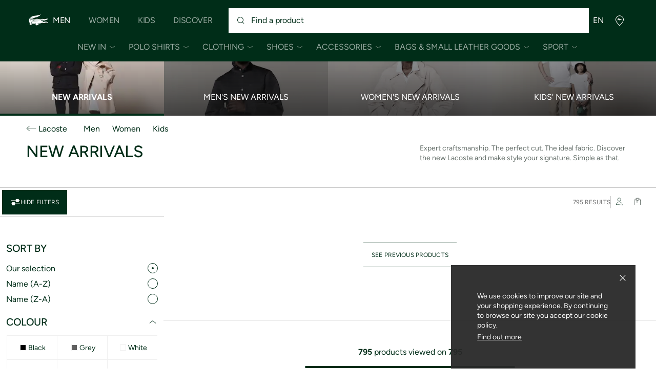

--- FILE ---
content_type: text/javascript
request_url: https://static1.lacoste.com/static/on/demandware.static/Sites-INT-Site/-/en/v1769649060790/js/framework/components/range-slider/helpers/range-slider-drag.helper.js
body_size: 515
content:
import{getPercentageFromPosition as m,percentageToValue as g,calculateDragLimits as h,findClosestHandle as l}from"./range-slider-math.helper.js";import{addDraggingState as v,removeDraggingState as D}from"./range-slider-dom.helper.js";import{CSS_CLASSES as p}from"../range-slider.constants.js";function L(e,elements,t,i,options){if(!t.isDragging||!elements.track)return;const rect=elements.track.getBoundingClientRect();const clientX="touches"in e?e.touches[0].clientX:e.clientX;const o=m(clientX,rect);const value=g(o,options);const u=h(t.currentValues,t.isDragging,options);const l=Math.max(u.min,Math.min(u.max,value));if(t.isDragging==="min"){t.currentValues[0]=l}else{t.currentValues[1]=l}i.onDragUpdate(t.currentValues)}function k(t,i,o,u,l,m,g){i.isDragging=null;i.justEndedDrag=true;if(t){D(t)}document.removeEventListener(u,m);document.removeEventListener(l,g);o.onDragEnd(i.currentValues)}export function handleDragStart(e,t,elements,i,o,options,disabled){if(disabled)return;e.preventDefault();i.isDragging=t;const u=t==="min"?elements.minHandle:elements.maxHandle;if(u){v(u)}o.onDragStart(t);const l=e.type==="touchstart";const m=l?"touchmove":"mousemove";const g=l?"touchend":"mouseup";const h=t=>L(t,elements,i,o,options);const D=()=>k(u,i,o,m,g,h,D);document.addEventListener(m,h);document.addEventListener(g,D)}export function handleTrackClick(e,elements,t,i,options,disabled){if(disabled||!elements.track)return;if(t.justEndedDrag){t.justEndedDrag=false;return}const target=e.target;if(target.classList.contains(p.HANDLE)||target.closest(`.${p.HANDLE}`)){return}const rect=elements.track.getBoundingClientRect();const o=(e.clientX-rect.left)/rect.width;const value=g(o,options);const u=l(value,t.currentValues);if(u==="min"){t.currentValues[0]=value}else{t.currentValues[1]=value}i.onDragEnd(t.currentValues)}export function attachDragEventListeners(elements,t,i,options,disabled){const o=e=>handleDragStart(e,"min",elements,t,i,options,disabled);const u=e=>handleDragStart(e,"max",elements,t,i,options,disabled);const l=e=>handleTrackClick(e,elements,t,i,options,disabled);elements.minHandle?.addEventListener("mousedown",o);elements.maxHandle?.addEventListener("mousedown",u);elements.minHandle?.addEventListener("touchstart",o,{passive:false});elements.maxHandle?.addEventListener("touchstart",u,{passive:false});elements.track?.addEventListener("click",l)}

--- FILE ---
content_type: application/javascript;charset=UTF-8
request_url: https://global.lacoste.com/on/demandware.store/Sites-INT-Site/en/ResourceController-All?format=jsonp&version=light&callback=provideResourceData
body_size: 3137
content:


provideResourceData({"features":{"themes":{"light":{"background":"bg-grey-light","bg-wide":"bg-white","flag":"text-primary","title":"text-primary","subtitle":"text-primary","text":"text-primary","cta":"btn--primary","icon":"bg-primary text-white","salesPrice":"text-primary","standardPrice":"text-grey-ultra-dark","button":"btn--primary","overlay":"bg-overlay-light"},"dark":{"background":"bg-primary","bg-wide":"bg-primary","flag":"text-grey-secondary","title":"text-white","subtitle":"text-grey-secondary","text":"text-grey-secondary","icon":"bg-white text-primary","salesPrice":"text-grey-secondary","standardPrice":"text-grey-secondary","withBackground":"with-background--dark","overlay":"bg-overlay-dark"},"visual-light":{"bg-wide":"bg-white","flag":"text-primary","title":"text-primary","text":"text-primary","cta":"btn--primary","salesPrice":"text-primary","standardPrice":"text-grey-ultra-dark","button":"btn--primary","overlay":"bg-overlay-light"},"visual-dark":{"bg-wide":"bg-primary","wrapper":"text-white","flag":"text-white","title":"text-white","text":"text-white","salesPrice":"text-white","standardPrice":"text-white","overlay":"bg-overlay-dark"},"light-white":{"background":"bg-white","bg-wide":"bg-white","flag":"text-primary","title":"text-primary","subtitle":"text-primary","text":"text-primary","cta":"btn--primary","icon":"bg-primary text-white","salesPrice":"text-primary","standardPrice":"text-grey-ultra-dark","button":"btn--primary","overlay":"bg-overlay-light"},"dark-black":{"background":"bg-primary","bg-wide":"bg-primary","flag":"text-white","title":"text-white","subtitle":"text-white","text":"text-white","icon":"bg-white text-primary","salesPrice":"text-white","standardPrice":"text-white","overlay":"bg-overlay-dark"},"light-m":{"background":"bg-m-grey-light","bg-wide":"bg-m-white","flag":"text-m-primary","title":"text-m-primary","text":"text-m-primary","icon":"bg-m-primary text-m-white","salesPrice":"text-m-primary","standardPrice":"text-m-grey-secondary"},"dark-m":{"background":"bg-m-primary","bg-wide":"bg-m-primary","flag":"text-m-grey-secondary","title":"text-m-white","subtitle":"text-m-grey-secondary","text":"text-m-grey-secondary","icon":"bg-m-white text-m-primary","salesPrice":"text-m-grey-secondary","standardPrice":"text-m-grey-secondary"},"visual-light-m":{"bg-wide":"bg-m-white","flag":"text-m-primary","title":"text-m-primary","text":"text-m-primary","salesPrice":"text-m-primary","standardPrice":"text-m-primary"},"visual-dark-m":{"bg-wide":"bg-m-primary","wrapper":"text-m-white","bg-gradient":"bg-m-gradient--dark","flag":"text-m-white","title":"text-m-white","text":"text-m-white","salesPrice":"text-m-white","standardPrice":"text-m-white"},"light-white-m":{"background":"bg-m-white","bg-wide":"bg-m-white","flag":"text-m-primary","title":"text-m-primary","subtitle":"text-m-primary","text":"text-m-primary","icon":"bg-m-primary text-m-white","salesPrice":"text-m-primary","standardPrice":"text-m-primary","button":"btn--primary"},"dark-black-m":{"background":"bg-m-primary","bg-wide":"bg-m-primary","flag":"text-m-white","title":"text-m-white","subtitle":"text-m-white","text":"text-m-white","icon":"bg-m-white text-m-primary","salesPrice":"text-m-white","standardPrice":"text-m-white"},"light-td":{"background":"bg-td-grey-light","bg-wide":"bg-td-white","flag":"text-td-primary","title":"text-td-primary","text":"text-td-primary","icon":"bg-td-primary text-td-white","salesPrice":"text-td-primary","standardPrice":"text-td-grey-secondary"},"dark-td":{"background":"bg-td-primary","bg-wide":"bg-td-dark--wide","flag":"text-td-grey-secondary","title":"text-td-white","subtitle":"text-td-grey-secondary","text":"text-td-grey-secondary","icon":"bg-td-white text-td-primary","salesPrice":"text-td-grey-secondary","standardPrice":"text-td-grey-secondary"},"visual-light-td":{"bg-wide":"bg-td-white","flag":"text-td-primary","title":"text-td-primary","text":"text-td-primary","salesPrice":"text-td-primary","standardPrice":"text-td-primary"},"visual-dark-td":{"bg-wide":"bg-td-primary","flag":"text-td-white","wrapper":"text-td-white","bg-gradient":"bg-td-gradient--dark","title":"text-td-white","text":"text-td-white","salesPrice":"text-td-white","standardPrice":"text-td-white"},"light-white-td":{"background":"bg-td-white","bg-wide":"bg-td-white","flag":"text-td-primary","title":"text-td-primary","subtitle":"text-td-primary","text":"text-td-primary","icon":"bg-td-primary text-td-white","salesPrice":"text-td-primary","standardPrice":"text-td-primary"},"dark-black-td":{"background":"bg-td-primary","bg-wide":"bg-td-dark--wide","flag":"text-td-white","title":"text-td-white","subtitle":"text-td-white","text":"text-td-white","icon":"bg-td-white text-td-primary","salesPrice":"text-td-white","standardPrice":"text-td-white"}},"classLists":{"cta":{"BUTTON":"btn-cta font-label","BUTTON_PRIMARY":"btn--primary btn-cta font-label","BUTTON_SECONDARY_DARK":"btn--secondary-dark btn-cta font-label","BUTTON_CONVERSION":"btn--conversion btn-cta font-label","BUTTON_EXPRESS":"btn--express btn-cta font-label","LINK":"l-inline-block reverse-link","BOLD_LINK":"l-inline-block fw-bold","ICON":"btn-cta btn--icon","ICON_PRIMARY":"btn-cta btn--primary btn--icon","ICON_CONVERSION":"btn-cta btn--conversion btn--icon","PDP_ATC_PRIMARY":"flex pdp-atc-btn l-absolute l-padding-around--medium bg-primary","PDP_ATC_CONVERSION":"flex pdp-atc-btn l-absolute l-padding-around--medium bg-conversion"},"selector":{"BUTTON":"selector-theme selector-button font-small text-center","SQUARED":"selector-theme selector-squared font-small text-center l-aspect-ratio--1 l-overflow-hidden l-auto-height l-fill-width","COLOR_SWATCH":"selector-squared-color l-absolute l-no-bottom l-fill-width l-border-top selector-color","ICON":"l-absolute l-corner text-primary rounded bordered","TILE":"selector-theme selector-tile no-flex--shrink l-gap font-small l-aspect-ratio--39-16 l-overflow-hidden l-auto-height l-fill-width","TILE_COLOR_SWATCH":"swatch selector-tile-color l-aspect-ratio--1"}},"prospectCampaignUrl":"/on/demandware.store/Sites-INT-Site/en/SlotController-Show?sid=prospect-campaign","marketingCampaignUrl":"/on/demandware.store/Sites-INT-Site/en/SlotController-Show?sid=marketing-campaign","recommendation":{"HOME_RECOMMENDATION":{"code":"HomeRecommendation"},"ADD_TO_CART_RECOMMENDATION":{"code":"AddToCartRecommendation"},"CART_RECOMMENDATION":{"code":"CartRecommendation"},"COMMON_RECOMMENDATION":{"code":"CommonRecommendation"}}},"siteprefs":{"IS_ECOMMERCE_DISABLED":true,"IS_PROD":true,"IS_DEV_MODE":false,"ISO_COUNTRY_CODE":"INT","CURRENCY":"EUR","HOURS_FORMAT":"24H","DEFAULT_LOCALE":"en","CURRENT_LOCALE":"en","CURRENT_LANGUAGE":"en","MERCADO_PAGO":{"PUBLIC_KEY":"TEST-37e6caa3-c536-4e7d-bb27-ed9f69efc1cf"},"GOOGLE":{"GOOGLE_MAPS_API_KEY":"AIzaSyDnkQsYi-XzQk1bfu-LznbbGrDETaDSMIU","GOOGLE_MAPS_API_URL":"https://maps.googleapis.com/maps/api/js?key=AIzaSyDnkQsYi-XzQk1bfu-LznbbGrDETaDSMIU","GOOGLE_MAPS_SHIPMENT_API_URL":"https://maps.googleapis.com/maps/api/js?key=AIzaSyBEi0i4h5jX_yLTnRiLH-gdjqIYmMeDiAw"},"SEARCH":{"IS_SUGGESTIONS_DESKTOP_ENABLED":false,"IS_SUGGESTIONS_MOBILE_ENABLED":false,"TILES_PER_PAGE":32,"MAX_TILE_SWATCHES":5},"RECAPTCHA_PUBLIC_KEY":"6LeKLmkUAAAAAL9i2yJ_FR8tnctCxLvbq7RWyWvz","GOOGLE_SCRIPT_ENABLE":false,"GOOGLE_CART_EVENT_ID":null,"HAS_NO_CIVILITY":false,"HAS_NO_FIRSTNAME":false,"HAS_NO_POSTAL_CODE":false,"HAS_NO_STREET2":false,"DISPLAY_PHONE_PREFIX":false,"SHOW_PROVINCE":false,"SHOW_DISTRICT":false,"SHOW_HOMEOFFICEPHONE":false,"IS_CIVILITY_MANDATORY":true,"DISPLAY_AND_CHECK_CPF":false,"DISPLAY_DELIVERY_INSTRUCTIONS":false,"ADDRESS_CONFIGURATION":{"firstname":{"maxLength":50},"lastname":{"maxLength":40},"phone":{"error":{"key":"phone.wrong"}},"isOtherCountriesAllowed":false,"fields":[[{"id":"street1","type":"field"}],[{"id":"street2","type":"field"}],[{"id":"postalCode","type":"field"},{"id":"city","type":"field"}],[{"id":"state","type":"field"},{"id":"country","type":"field"}]]},"NO_BILLING_ADDRESS_FOR_HOME_DELIVERY":false,"IMAGE_MANAGER":{"formats":{"IMPOLICY_CUSTOM":"custom","IMPOLICY_PLACEHOLDER":"placeholder","IMPOLICY_PRODUCT":"product","IMPOLICY_PRODUCT_PORTRAIT":"pctp","ZOOM":{"policy":"zoom","width":1920},"CONNECT_PDP":{"policy":"product","width":560},"FLAT":{"policy":"product","width":457},"FLAT_PORTRAIT":{"policy":"pctp","width":457},"CONNECT_PREVIEW":{"policy":"product","width":200},"COLOR_PANEL":{"policy":"product","width":132},"THUMBNAIL":{"policy":"product","width":50},"SWATCH":{"policy":"swatch","width":16}}},"PRODUCT":{"IS_CUSTOMIZATION_ENABLED":true},"ENABLED_SDD":false,"WOOSMAP_API_KEY":"woos-0540d923-8ce5-3b00-989e-8d9eafaa3702","WOOSMAP_URL":"https://api.woosmap.com/geolocation/position/","WOOSMAP_LOCALITIES_API_KEY":"woos-96d0625d-bff3-39f4-97ab-42a11e03bcca","WOOSMAP_LOCALITIES_URL":"https://sdk.woosmap.com/localities/localitieswidget.2.0.js","WOOSMAP_LOCALITIES_CSS_URL":"https://sdk.woosmap.com/localities/style.2.0.css","WOOSMAP_STORE_LOCALITIES_ENABLED":false,"WOOSMAP_RELAY_LOCALITIES_ENABLED":false,"DISABLED_CC_CHECKSUM":false,"AVOID_SECURITY_TEST_CAP_LETTER":false,"AVOID_SECURITY_TEST_NON_CAP_LETTER":false,"ENABLE_SHIPPINGMETHODSAVING":true,"SHIPPING_METHOD_CLICKNCOLLECT":null,"ADDRESS2_MANDATORY":false,"ADDRESSSUGGEST_STREET2_DISABLED":false,"EXCLUDED_PRODUCT_RESTRICTIONS":null,"NEW_REACH_FIVE_ENABLED":false,"SALES_BADGE_COLOR":"white","SALES_BADGE_BACKGROUND_COLOR":"#008213","GIFTPRODUCTNO":"3608076181264","GIFT_MESSAGE":{"REGEX":"^[A-z0-9À-ÿ'àáâãäåæçèéêëìíîïñòóôõöùúûüýÿÀÁÂÃÄÅÇÈÉÊËÌÍÎÏÑÒÓÔÕÖÙÚÛÜÝøØÆœ@:'_,.;¿%¡°£$€\\(\\)\\-\\^\\?\\!\\*\\|\\&\\\"\\+\\s]+$","LENGTH":140},"CUSTOM_EMBROIDERY_TEXT_LENGTH":4,"CHECKANDSUGGESTMODE":null,"DISALLOW_GUESTCONVERSION":false,"SHIPPINGMETHODDEFAULT":"","FAQ_SEARCH_MIN_LENGTH":3,"SMS_COUNTDOWN":60,"LOGIN_BY":"email","SHOW_PASSWORD":false,"SMS_COUNTDOWN_FORGOTPASSWORD":"60"},"routes":{"account":[{"id":"dashboard","pipeline":"Account-Show","url":"/en/account","label":"All my services"},{"id":"orders","pipeline":"Account-Orders","url":"/on/demandware.store/Sites-INT-Site/en/Account-Orders","label":"Orders & returns"},{"id":"profile","pipeline":"Account-MyProfile","url":"/on/demandware.store/Sites-INT-Site/en/Account-MyProfile","label":"Profile & Preferences"}]},"sessionstates":{"SERVER_TIMESTAMP":1769716560161,"MOBILE_VERIFICATION_COUNTDOWN":0,"MOBILE_FORGOT_PASSWORD_COUNTDOWN":0}});


--- FILE ---
content_type: text/javascript
request_url: https://static1.lacoste.com/static/on/demandware.static/Sites-INT-Site/-/en/v1769649060790/js/framework/components/footer-countries.js
body_size: 185
content:
import{resolve,fetchJson as m}from"../base/croco.js";const o=async t=>{const{openPopin:o}=await import("../base/PopinManager/popin-manager.js");const title=resolve("dataset.countriesLabel",t);const u=resolve("dataset.countriesUrl",t);o({instanceId:"popin-footer-countries",loadContents:async(t,o)=>{const{tplFooterCountries:i}=await import("../templates/footer-countries.tpl.js");const l=(event,key)=>{o.$viewContent.querySelectorAll(".js-continent-filter").forEach(t=>t.classList.remove("text-white"));event.target.closest("button").classList.toggle("text-white");o.$viewContent.querySelectorAll(".js-continent-container").forEach(t=>{t.classList.toggle("is-hidden",!(resolve("dataset.continent",t)===key||key==="all"))})};const p=u?resolve("countries",await m(u)):null;return{title:title,contents:i(p,l)}}})};function t(){const t=document.querySelector(".js-popin-countries");t&&t.addEventListener("click",()=>o(t))}export function popinCountriesInit(){t()}

--- FILE ---
content_type: text/javascript
request_url: https://static1.lacoste.com/static/on/demandware.static/Sites-INT-Site/-/en/v1769649060790/js/framework/pages/plp-infinite-scroll-pagination.js
body_size: -84
content:
import{infiniteScrollHandlerInit as p}from"../modules/infinite-scroll-handler.js";function m(o,l){import("./plp-infinite-pagination.js").then(async({updateCurrentPage:i})=>{const{imagesSliderInit:t}=await import("../../non-critical/plp-non-critical.js");i(o).then(()=>{t()});p(l,m)})}export function plpInfiniteScrollPaginationInit(i){p(i,m)}

--- FILE ---
content_type: text/javascript
request_url: https://static1.lacoste.com/static/on/demandware.static/Sites-INT-Site/-/en/v1769649060790/js/framework/templates/footer.tpl.js
body_size: 1359
content:
import{html as g}from"../../_assets/lit-html@1.0.0/lit-html-e887762751.js";import{repeat}from"../../_assets/lit-html@1.0.0/repeat-1371ccbf72.js";import{resolve}from"../base/croco.js";import{tplCta as p}from"./components/cta.tpl.js";import{tplImage as h}from"./picture.tpl.js";import{tplIcon as i}from"./components/icon.tpl.js";const l=item=>{const[url,label]=resolve(["url","label"],item);return label&&url?g`<li class="l-vmargin--small">
        <a href="${url}" class="simple-link">${label}</a>
    </li>`:""};const $=(title,level=2,className="font-medium l-vmargin--large",l=true)=>{return title?g`<div class="${className}" role="heading" aria-level="${level}">
        ${level===3?g`<h3>${title}</h3>`:g`<h2>${title}</h2>`}
        ${l?i({name:"chevron-down",className:"no-tab no-desk",size:"medium"}):""}
    </div>`:""};export const getLinksTpl=({title,links=[]})=>{return g`${$(title,3,"js-accordion-handle accordion-handle accordion-handle--no-border font-td-medium font-large")}
    ${links.length?g`<div class="js-accordion-target accordion-target">
        <ul class="js-accordion-child padding-m-1 l-m-vmargin--medium">
            ${repeat(links,item=>item.url,l)}
        </ul>
    </div>`:""}`};export const getHelpLinksTpl=({title,contactList:l=[],accessibilityIcons:i})=>{function t(item){const[type,url,label]=resolve(["type","url","label"],item);let link=null;if(type==="phone"){const[l,i,t,text]=resolve(["number.url","number.label","condition","text"],item);link=g`<div class="simple-link l-vmargin--large" role="heading" aria-level="3">
                <a href="${l}">
                    ${label}
                </a>
            </div>
            <a href="${l}" class="simple-link l-vmargin--medium" aria-describedby="telcost">
                ${i}${t?g`<sup>*</sup>`:""}
            </a>
            ${text?g`<p class="font-xsmall ${t?"l-vmargin--large":""}">${text}</p>`:""}
            ${t?g`<p class="font-xsmall" id="telcost">*${t}</p>`:""}`}else if(url&&label){link=g`<a href="${url}" class="simple-link l-vmargin--small">${label}</a>`}return link}return l.length?g`
    ${$(title,3,"js-accordion-handle accordion-handle accordion-handle--no-border font-td-medium font-large")}
    <div class="js-accordion-target accordion-target">
        <div class="js-accordion-child padding-m-1 l-m-vmargin--medium">
            <div class="flex flex--col flex--align-start l-vmargin--medium">
                ${repeat(l,item=>item.url,t)}
            </div>

            ${i?.icons?g`<div class="footer-logos grid l-column-gap--small">
                ${repeat(i.icons,({image:l})=>l,({image:l,link})=>g`<a href="${link.url}" ?data-faciliti-popin="${!!link.data}">
                    ${h({src:l.desktopUrl,width:60,height:60,className:"icon-logo"})}
                </a>`)}
            </div>`:""}
        </div>
    </div>`:""};export const getNewsletterTpl=({url,label,title,legend:l,type,isFormEnabled:i,image:t,adaEmail:o,formLabel:m})=>{return g`<form action="${url}" method="${i?"POST":"GET"}" class="interactive-form flex flex--col l-fill-height ${type==="login"?"js-form-login":""}">
            <div class="flex flex--align-center l-fill-height padding-1 l-padding--small bottom-separator right-separator">
                ${t?.desktopUrl?h({src:t.desktopUrl,height:80,alt:t.alt,className:`l-aspect-ratio--${t.ratio?.desktop||1} object-cover l-hmargin--xlarge`}):""}
                ${$(title,2,"text-left",false)}
            </div>
            ${i?g`<div class="flex right-separator no-flex--shrink">
                <label for="footer_email" class="flex flex--centered cell-3 cell-m-11 l-padding-around--medium font-medium right-separator">${m}</label>
                <input
                    id="footer_email"
                    type="email"
                    autocomplete="email"
                    name="email"
                    class="newsletter-field l-td-fill-width cell-m-14 font-medium"
                    placeholder="${l}"
                    aria-label="${o}"
                    required
                />
            </div>`:""}
            ${p({label:label,className:"newsletter-submit l-fill-width",icon:{name:"arrow-right",isOnRight:true}})}
        </form>`};export const getSocialsTpl=({links=[]})=>{return g`${repeat(links,({url})=>url,item=>{const[icon,url,title,label]=resolve(["iconUrl","url","title","label"],item);return icon&&url?g`<li class="l-vmargin--large">
            <a class="flex flex--align-center" href="${url}" target="_blank" rel="nofollow noreferrer" title="${title}">
                ${h({src:icon,width:20,height:20,className:"icon-socials l-hmargin--small l-m-no-margin",alt:title})}
                <span class="no-mob">${label}</span>
            </a>
        </li>`:""})}`};export const getMainLinksTpl=(links=[])=>{return links.length?g`${repeat(links,({url})=>url,({url,label,type})=>{let link;if(url){link=g`<a href="${url}" class="simple-link">${label}</a>`}else if(type){link=g`<button class="simple-link ${type==="didomi"?"js-didomi-manage-cookies":"js-manage-cookies"}">${label}</button>`}return link?g`<li class="footer-bottom-link l-hmargin--xlarge">${link}</li>`:""})}`:""};

--- FILE ---
content_type: text/javascript
request_url: https://static1.lacoste.com/static/on/demandware.static/Sites-INT-Site/-/en/v1769649060790/js/framework/components/range-slider/helpers/range-slider-math.helper.js
body_size: 35
content:
export function roundToStep(value,step){return Math.round(value/step)*step}export function percentageToValue(t,options){const range=options.max-options.min;const o=options.min+t*range;return roundToStep(o,options.step)}export function valueToPercentage(value,options){const range=options.max-options.min;return range>0?(value-options.min)/range*100:0}export function getPercentageFromPosition(clientX,t){return Math.max(0,Math.min(1,(clientX-t.left)/t.width))}export function calculateDragLimits(t,o,options){if(o==="min"){return{min:options.min,max:Math.max(options.min,t[1]-options.step)}}else{return{min:Math.min(options.max,t[0]+options.step),max:options.max}}}export function findClosestHandle(t,o){const i=Math.abs(t-o[0]);const m=Math.abs(t-o[1]);return i<m?"min":"max"}

--- FILE ---
content_type: text/javascript
request_url: https://static1.lacoste.com/static/on/demandware.static/Sites-INT-Site/-/en/v1769649060790/js/framework/utils/price-validation.utils.js
body_size: 413
content:
export const PRICE_FILTER_STEP_NUMBERS={min:5,medium:10,max:20};export const PRICE_FILTER_STEP_NUMBER_THRESHOLD=150;export const PRICE_FILTER_MAX_STEP_VALUE=50;export const validatePriceValue=(t,type,i,o)=>{const m=type==="min";const _=m?i.minLimit:i.maxLimit;if(!t){return o??_??0}const R=parseInt(t,10);if(isNaN(R))return _??0;if(_!==undefined){return m?Math.max(R,_):Math.min(R,_)}return R};export const validatePriceRange=(newValue,t,type)=>{if(type==="min"){const max=t;const min=Math.min(newValue,max);return{min:min,max:max}}else{if(newValue<t){return{min:newValue,max:newValue}}return{min:t,max:newValue}}};export const synchronizePriceInput=(t,type,i,currentState)=>{if(!t.trim()){return{min:currentState.min,max:currentState.max}}const o=type==="min";const m=parseInt(t,10);const _=validatePriceValue(t,type,i,currentState[type]);const R=!isNaN(m)&&m!==_;const u=o?currentState.max:currentState.min;const{min,max}=validatePriceRange(_,u,type);const P=min===max;const I=R||P;if(I){return{min:currentState.min,max:currentState.max}}return{min:min,max:max}};export const formatPrice=(value,currency="",position,t)=>{if(t){return t(value)}if(!currency){return String(value)}const i=["$","£","¥","₹","CHF","R$"];const o=position??(i.includes(currency)?"before":"after");return o==="before"?`${currency}${value}`:`${value}${currency}`};export const getSliderStep=t=>{const i=t/PRICE_FILTER_STEP_NUMBERS.max;const o=t>PRICE_FILTER_STEP_NUMBER_THRESHOLD?PRICE_FILTER_STEP_NUMBERS.medium:PRICE_FILTER_STEP_NUMBERS.min;const m=Math.round(i/o)*o;return Math.max(5,Math.min(PRICE_FILTER_MAX_STEP_VALUE,m))};export const shouldDisablePriceFilter=(t,i)=>{if(t>=i){return true}const step=getSliderStep(i);const o=Math.floor((i-t)/step)+1;return o<3};

--- FILE ---
content_type: text/javascript; charset=utf-8
request_url: https://p.cquotient.com/pebble?tla=aaqm-INT&activityType=viewPage&callback=CQuotient._act_callback0&cookieId=aboQ5IJMZfKZSB1AxBoBDYeQ5D&realm=AAQM&siteId=INT&instanceType=prd&referrer=&currentLocation=https%3A%2F%2Fglobal.lacoste.com%2Fen%2Flacoste%2Fnew-in%2F%3Fpage%3D39&ls=true&_=1769716563900&v=v3.1.3&fbPixelId=__UNKNOWN__&json=%7B%22cookieId%22%3A%22aboQ5IJMZfKZSB1AxBoBDYeQ5D%22%2C%22realm%22%3A%22AAQM%22%2C%22siteId%22%3A%22INT%22%2C%22instanceType%22%3A%22prd%22%2C%22referrer%22%3A%22%22%2C%22currentLocation%22%3A%22https%3A%2F%2Fglobal.lacoste.com%2Fen%2Flacoste%2Fnew-in%2F%3Fpage%3D39%22%2C%22ls%22%3Atrue%2C%22_%22%3A1769716563900%2C%22v%22%3A%22v3.1.3%22%2C%22fbPixelId%22%3A%22__UNKNOWN__%22%7D
body_size: 270
content:
/**/ typeof CQuotient._act_callback0 === 'function' && CQuotient._act_callback0([{"k":"__cq_uuid","v":"aboQ5IJMZfKZSB1AxBoBDYeQ5D","m":34128000},{"k":"__cq_seg","v":"0~0.00!1~0.00!2~0.00!3~0.00!4~0.00!5~0.00!6~0.00!7~0.00!8~0.00!9~0.00","m":2592000}]);

--- FILE ---
content_type: text/javascript
request_url: https://static1.lacoste.com/static/on/demandware.static/Sites-INT-Site/-/en/v1769649060790/js/_assets/lit-html@1.0.0/render-ce7eff43fa.js
body_size: -11
content:
import{removeNodes}from"./dom-73e4427d3b.js";import{NodePart}from"./parts-a46dc2b2a5.js";import{templateFactory}from"./template-factory-158ef088b8.js";export const parts=new WeakMap;export const render=(result,container,options)=>{let part=parts.get(container);if(part===undefined){removeNodes(container,container.firstChild);parts.set(container,part=new NodePart(Object.assign({templateFactory:templateFactory},options)));part.appendInto(container)}part.setValue(result);part.commit()};

--- FILE ---
content_type: text/javascript
request_url: https://static1.lacoste.com/static/on/demandware.static/Sites-INT-Site/-/en/v1769649060790/js/framework/components/range-slider/range-slider.component.js
body_size: 1253
content:
import{handleRangeSliderKeyboardNavigation as o}from"./helpers/range-slider-keyboard.helper.js";import{validateValues as i}from"./helpers/range-slider-validation.helper.js";import{querySliderElements as t,updateSliderUI as l,enableSlider as h,disableSlider as u}from"./helpers/range-slider-dom.helper.js";import{handleDragStart as m,handleTrackClick as p}from"./helpers/range-slider-drag.helper.js";import{RANGE_SLIDER_EVENTS as g,RANGE_SLIDER_DEFAULTS as v,CSS_CLASSES as V}from"./range-slider.constants.js";export class RangeSlider{elements={};constructor(element,options){this.element=element;this.options={min:options.min,max:options.max,value:options.value||[options.min,options.max],step:options.step||v.STEP,disabled:options.disabled||v.DISABLED,onChange:options.onChange||(()=>{}),onInput:options.onInput||(()=>{}),formatValue:options.formatValue||(t=>String(t))};if(this.options.min>this.options.max){throw new Error("RangeSlider: min must be less than max")}this.currentValues=[...this.options.value];this.dragState={isDragging:null,currentValues:this.currentValues,justEndedDrag:false};this.validateCurrentValues();this.init()}init(){this.elements=t(this.element);this.attachEventListeners();this.updateUI();if(this.options.disabled){this.disable()}}attachEventListeners(){const t={onDragStart:t=>this.emitDragStart(t),onDragUpdate:values=>this.handleDragUpdate(values),onDragEnd:values=>this.handleDragEnd(values)};const i=this.getMathOptions();this.elements.minHandle?.addEventListener("mousedown",e=>m(e,"min",this.elements,this.dragState,t,i,this.options.disabled));this.elements.maxHandle?.addEventListener("mousedown",e=>m(e,"max",this.elements,this.dragState,t,i,this.options.disabled));this.elements.minHandle?.addEventListener("touchstart",e=>m(e,"min",this.elements,this.dragState,t,i,this.options.disabled),{passive:false});this.elements.maxHandle?.addEventListener("touchstart",e=>m(e,"max",this.elements,this.dragState,t,i,this.options.disabled),{passive:false});this.elements.track?.addEventListener("click",e=>p(e,this.elements,this.dragState,t,i,this.options.disabled));this.elements.minHandle?.addEventListener("keydown",e=>this.handleKeyDown(e,"min"));this.elements.maxHandle?.addEventListener("keydown",e=>this.handleKeyDown(e,"max"))}getMathOptions(){return{min:this.options.min,max:this.options.max,step:this.options.step}}getValidationOptions(){return{min:this.options.min,max:this.options.max,step:this.options.step}}handleDragUpdate(values){this.currentValues=values;this.updateUI();this.emitInput()}handleDragEnd(values){this.currentValues=values;this.validateCurrentValues();this.updateUI();this.emitChange()}emitDragStart(t){const i=new CustomEvent(g.DRAG_START,{detail:{handle:t},bubbles:true});this.element.dispatchEvent(i)}handleKeyDown(e,t){if(this.options.disabled)return;if(e.key==="Enter"){e.preventDefault();this.emitChange();return}const i=this.currentValues[t==="min"?0:1];const l=this.getMathOptions();const h=newValue=>{if(t==="min"){this.setMinInput(newValue)}else{this.setMaxInput(newValue)}};const u=t=>{const i=new CustomEvent(g.DRAG_START,{detail:{handle:t},bubbles:true});this.element.dispatchEvent(i)};o(e,i,l,h,u,t,this.currentValues)}validateCurrentValues(t){this.currentValues=i(this.currentValues,this.getValidationOptions(),t);this.dragState.currentValues=this.currentValues}updateUI(){l(this.elements,this.currentValues,this.getMathOptions())}emitChange(){this.options.onChange(this.currentValues);const event=new CustomEvent(g.CHANGE,{detail:{values:this.currentValues}});this.element.dispatchEvent(event)}emitInput(){this.options.onInput(this.currentValues);const event=new CustomEvent(g.INPUT,{detail:{values:this.currentValues}});this.element.dispatchEvent(event)}getValue(){return[...this.currentValues]}setValue(values,silent=false){this.currentValues=[...values];this.validateCurrentValues();this.updateUI();if(!silent){this.emitChange()}}setMin(value){this.currentValues[0]=value;this.validateCurrentValues("min");this.updateUI();this.emitChange()}setMax(value){this.currentValues[1]=value;this.validateCurrentValues("max");this.updateUI();this.emitChange()}setMinInput(value){this.currentValues[0]=value;this.validateCurrentValues("min");this.updateUI();this.emitInput()}setMaxInput(value){this.currentValues[1]=value;this.validateCurrentValues("max");this.updateUI();this.emitInput()}enable(){this.options.disabled=false;h(this.element,this.elements)}disable(){this.options.disabled=true;u(this.element,this.elements)}destroy(){this.elements={}}}class S{static parseDatasetValue(value,fallback){return parseInt(value||String(fallback),10)||fallback}static createEventHandler(t,i){return values=>{i.dataset.valueMin=String(values[0]);i.dataset.valueMax=String(values[1]);i.dispatchEvent(new CustomEvent(t,{detail:{values:values},bubbles:true}))}}static extractOptionsFromElement(t){const{dataset,classList}=t;const min=this.parseDatasetValue(dataset.min,v.MIN);const max=this.parseDatasetValue(dataset.max,v.MAX);const i=this.parseDatasetValue(dataset.valueMin,min);const l=this.parseDatasetValue(dataset.valueMax,max);const step=this.parseDatasetValue(dataset.step,v.STEP);const disabled=classList.contains(V.DISABLED);return{min:min,max:max,value:[i,l],step:step,disabled:disabled,onChange:this.createEventHandler(g.CHANGE,t),onInput:this.createEventHandler(g.INPUT,t)}}static create(t){const options=this.extractOptionsFromElement(t);const i=new RangeSlider(t,options);t._rangeSlider=i;return i}}export function initRangeSlider(context=document){const t=context.querySelectorAll(`.${V.SLIDER}`);t.forEach(t=>{if(t._rangeSlider){t._rangeSlider.destroy();delete t._rangeSlider}S.create(t)})}export function cleanupRangeSlider(context=document){const t=context.querySelectorAll(`.${V.SLIDER}`);t.forEach(t=>{if(t._rangeSlider){t._rangeSlider.destroy();delete t._rangeSlider}})}

--- FILE ---
content_type: text/javascript
request_url: https://static1.lacoste.com/static/on/demandware.static/Sites-INT-Site/-/en/v1769649060790/js/framework/pages/plp-filter-sort.js
body_size: 1717
content:
import{debug}from"../base/croco.js";import{LOGGERS as t,MODULE_ALREADY_INITIALIZED as o,mediaQuery as l}from"../base/config.js";import{createStateManager as i}from"../state/state-manager.js";import{FilterComponent as p}from"../components/plp-filters/filter.component.js";import{GridComponent as m}from"../components/plp-filters/grid.component.js";import{SELECTORS as u,PATHS as h,CSS}from"../components/plp-filters/filter.constants.js";import{debounceWithRAF as g}from"../utils/timer.utils.js";const C=t.DEFAULT;import{delegate as F,objDataset as M}from"../base/croco.js";import{fetchAndAppend as S}from"../modules/fetch-append.js";let A;async function P(e){const t=e.delegateTarget;const url=t?.dataset?.linkUrl;if(!url)return;const i=document.querySelector(u.tilesWrapper);if(!i)return;const{lookTileInit:o}=await import("../components/look-tile.js");const{modularInit:l}=await import("../../non-critical/modular-non-critical.js");S(url,u.tilesWrapper,false,i,"replace",null,null,()=>{document.querySelectorAll(u.lookBookFilter).forEach(t=>t.classList.remove(CSS.active));t.classList.add(CSS.active);o();l()},null,false)}function j(){F(document.documentElement,u.lookBookFilter,"click",P)}import{updateImageSwitchButtons as O,findImageIndex as I,getImageSource as k,parseSlidesDataset as L,isValidSlider as T,navigateSliderToImage as _}from"../components/plp-filters/helpers/image-switch.helper.js";const H={IMAGE_SWITCH_MODEL:".js-plp-switch-image-model",IMAGE_SWITCH_PACKSHOT:".js-plp-switch-image-packshot"};async function q(e,t){const i=document.querySelectorAll(".js-infinite-slider-wrapper");const l="infiniteslider";if(!i.length)return;const p=t.get("ui.images.showModelFirst");i.forEach(t=>{const dataset=L(t);if(!dataset)return;const i=M(t,l);if(!T(i))return;const o=k(i,dataset,p);if(!o)return;const index=I(i,o);if(index===-1||index===undefined)return;_(i,e,index)})}async function G(e,t,i){i.set("ui.images.showModelFirst",t);await q(e,i)}function B(t){const i=t.get("ui.images.showModelFirst");O(document.querySelectorAll(H.IMAGE_SWITCH_MODEL),i,CSS.active);O(document.querySelectorAll(H.IMAGE_SWITCH_PACKSHOT),!i,CSS.active)}function W(o){F(document.documentElement,H.IMAGE_SWITCH_MODEL,"click",e=>G(e,true,o));F(document.documentElement,H.IMAGE_SWITCH_PACKSHOT,"click",e=>G(e,false,o));o.subscribe((path,t,i)=>{if(path!=="ui.images.showModelFirst")return;B(o)});B(o);const t=new Event("init");q(t,o)}export function calculateIsAsideEnabled(){return l.desktopOnly.matches&&!!document.querySelector(u.asideFilterPanel)}export function updateAsideEnabledState(t){const i=calculateIsAsideEnabled();t.set(h.ui.aside.isEnabled,i)}export function updateAsideOpenState(t){t.set(h.ui.aside.isOpen,calculateIsAsideEnabled())}const v=([key,selector])=>{const element=key==="filtersForm"?document.querySelector(selector):document.querySelector(selector);return[key,element]};export const initFilterElements=()=>Object.fromEntries(Object.entries(u).map(v));export class PLPFilterSortManager{constructor(t){this.stateManager=t.stateManager;this.logger=t.logger;this.FilterComponent=t.FilterComponent;this.GridComponent=t.GridComponent}refreshAllElements(){const t=initFilterElements();updateAsideEnabledState(this.stateManager);updateAsideOpenState(this.stateManager);if(this.filterComponent){this.filterComponent.updateElements(t)}if(this.gridComponent){this.gridComponent.updateElements({plpTiles:t.plpTiles})}}initializeFilters(){if(this.stateManager.get("initialized.main")){this.logger("error",C,o);return false}const elements=initFilterElements();updateAsideEnabledState(this.stateManager);elements.asideFilterPanel?.classList.toggle(CSS.closed,!this.stateManager.get(h.ui.aside.isOpen));this.filterComponent=new this.FilterComponent(this.stateManager,elements,()=>this.refreshAllElements());const t=this.filterComponent.init();if(t){this.stateManager.subscribe((path,t,i)=>{if(path!==h.ui.aside.isOpen||!elements.asideFilterPanel)return;const isOpen=this.stateManager.get(h.ui.aside.isOpen);elements.asideFilterPanel.classList.toggle(CSS.closed,!isOpen)});this.setupResizeListener();this.stateManager.set("initialized.main",true)}return t}createBreakpointChangeHandler(){let i=l.desktopOnly?.matches||false;return()=>{const t=l.desktopOnly?.matches||false;if(i!==t){updateAsideEnabledState(this.stateManager);updateAsideOpenState(this.stateManager);i=t}}}setupResizeListener(){const t=this.createBreakpointChangeHandler();const i=g(t);window.addEventListener("resize",i)}initializeOptions(){if(this.stateManager.get("initialized.options")){this.logger("error",C,o);return false}const elements=initFilterElements();this.gridComponent=new this.GridComponent(this.stateManager,elements);const t=this.gridComponent.init();j();W(this.stateManager);const i=t;if(i){this.stateManager.set("initialized.options",true)}return i}handleCheckboxChange(e){this.filterComponent?.handleCheckboxChange(e)}handleSortByChange(e){this.filterComponent?.handleSortByChange(e)}handleFilterKeydown(e){this.filterComponent?.handleFilterKeydown(e)}handlePriceChange(e,type){this.filterComponent?.handlePriceChange(e,type)}updateFilterPanel(url,t){this.filterComponent?.updateFilterPanel(url,t)}getComponents(){return{filterComponent:this.filterComponent,gridComponent:this.gridComponent}}}const D={stateManager:i({"ui.grid.isLarge":true,"ui.grid.switchEnabled":false,"ui.images.showModelFirst":!document.querySelector(u.flatImageFirst),"ui.aside.isOpen":l.desktopOnly.matches&&document.querySelector(".js-plp-filters-aside")?.dataset?.isDefaultOpen==="true","ui.aside.isEnabled":calculateIsAsideEnabled(),"ui.scrollbar":null,"initialized.main":false,"initialized.options":false}),logger:debug,FilterComponent:p,GridComponent:m};function K(t=D){if(!A){A=new PLPFilterSortManager(t)}return A}export function createPLPFilterSortManager(t){return new PLPFilterSortManager(t)}export async function plpFilterSortInit(){await Promise.all([import("../components/plp-filters/filter.component.js"),import("../components/plp-filters/grid.component.js"),import("../state/state-manager.js")]);K().initializeFilters()}export async function plpOptionsInit(){await Promise.all([import("../components/plp-filters/filter.component.js"),import("../components/plp-filters/grid.component.js"),import("../state/state-manager.js")]);K().initializeOptions()}export const onCheckboxChange=e=>{K().handleCheckboxChange(e)};export const onPriceChange=e=>{const target=e.target;const t=target?.matches?.(u.minPriceInput);const type=t?"min":"max";K().handlePriceChange(e,type)};export const onSortByChange=e=>{K().handleSortByChange(e)};export const onFilterKeydown=e=>{K().handleFilterKeydown(e)};export const filtersPanelUpdate=(url,t)=>{K().updateFilterPanel(url,t)};

--- FILE ---
content_type: text/javascript
request_url: https://static1.lacoste.com/static/on/demandware.static/Sites-INT-Site/-/en/v1769649060790/js/framework/components/range-slider/helpers/range-slider-keyboard.helper.js
body_size: 338
content:
import{KEYS as M}from"../../../modules/keyboard.js";export function getRangeSliderKeyboardSteps(options){const step=options.step;const t=Math.max(step*10,(options.max-options.min)/10);return{step:step,largeStep:t}}function R(t,o,step,i,l){if(t==="min"){return{handleMin:i,handleMax:Math.max(i,o[1]-step)}}else{return{handleMin:Math.min(l,o[0]+step),handleMax:l}}}function V(t,o,step,min,max){if(t==="min"){return{homeValue:min,endValue:Math.max(min,o[1]-step)}}else{return{homeValue:Math.min(max,o[0]+step),endValue:max}}}export function createRangeKeyMappings(t,step,o,min,max,i,l){const{handleMin:u,handleMax:g}=i&&l?R(l,i,step,min,max):{handleMin:min,handleMax:max};const h=value=>Math.max(u,Math.min(g,value));const{homeValue:m,endValue:p}=i&&l?V(l,i,step,min,max):{homeValue:min+step,endValue:max-step};return{[M.left]:()=>h(t-step),[M.down]:()=>h(t-step),[M.right]:()=>h(t+step),[M.up]:()=>h(t+step),PageUp:()=>h(t+o),PageDown:()=>h(t-o),Home:()=>m,End:()=>p}}export function resolveRangeKeyAction(e,t){let o=t[e.key];if(!o){const i={PageUp:"PageUp",PageDown:"PageDown",Home:"Home",End:"End",ArrowLeft:M.left,ArrowDown:M.left,ArrowRight:M.right,ArrowUp:M.right};const l=i[e.key]||i[e.code];if(l){o=t[l]}}return o||null}export function handleRangeSliderKeyboardNavigation(e,t,options,o,i,l,u){const{step,largeStep:g}=getRangeSliderKeyboardSteps(options);const h=createRangeKeyMappings(t,step,g,options.min,options.max,u,l);const m=resolveRangeKeyAction(e,h);if(m){const newValue=m();if(newValue!==null){e.preventDefault();i(l);o(newValue);return true}}return false}

--- FILE ---
content_type: application/javascript
request_url: https://global.lacoste.com/z28CN/W/De/vwTE/9No9rfiF/3EiNXXb1b7p1kNOh/e04mRgUE/WkdVXUB/OKX4B
body_size: 181483
content:
(function(){if(typeof Array.prototype.entries!=='function'){Object.defineProperty(Array.prototype,'entries',{value:function(){var index=0;const array=this;return {next:function(){if(index<array.length){return {value:[index,array[index++]],done:false};}else{return {done:true};}},[Symbol.iterator]:function(){return this;}};},writable:true,configurable:true});}}());(function(){Sb();DpU();TzU();var mz=function(lr){return +lr;};var lk=function(Yt,Ev){return Yt!=Ev;};var m9=function(){return zX.apply(this,[vE,arguments]);};var dz=function Lh(Cv,Kv){'use strict';var nV=Lh;switch(Cv){case wU:{return this;}break;case nJ:{qk.push(Br);var FV;return FV=KB()[gQ(ll)](mh,XV,lB(lB(NQ)),Cr,Dk,qX),qk.pop(),FV;}break;case Om:{var Vs=Kv[zZ];qk.push(Qn);var Sz;return Sz=m3(s5,[Hs()[th(Et)](jS,lB(nh),kQ),Vs]),qk.pop(),Sz;}break;case m6:{var YX=Kv[zZ];var Lp=Kv[HD];var kz=Kv[Hb];return YX[Lp]=kz;}break;case fW:{var bh=Kv[zZ];var JB=Kv[HD];var zp=Kv[Hb];qk.push(pt);bh[JB]=zp[ck()[M3(Mp)](NV,f1)];qk.pop();}break;case mb:{return this;}break;case FD:{var mt=Kv[zZ];qk.push(dp);var qA=cZ[T9(typeof Hs()[th(fv)],Wk('',[][[]]))?Hs()[th(Gz)].call(null,bJ,SB,qz):Hs()[th(NV)](Tl,lB(lB({})),S9)](mt);var tQ=[];for(var Q9 in qA)tQ[ck()[M3(rl)].call(null,zs,dl)](Q9);tQ[VB()[dX(Mp)](sX,Gz,zh,zv,VX)]();var Gr;return Gr=function Is(){qk.push(kQ);for(;tQ[bk()[Av(NQ)](Ql,WS,cp,Gz)];){var zl=tQ[Hs()[th(pz)](Dh,cp,Pp)]();if(hp(zl,qA)){var LY;return Is[ck()[M3(Mp)].call(null,NV,sS)]=zl,Is[ck()[M3(bX)].call(null,Ns,LX)]=lB(nh),qk.pop(),LY=Is,LY;}}Is[ck()[M3(bX)].call(null,Ns,LX)]=lB(NQ);var fl;return qk.pop(),fl=Is,fl;},qk.pop(),Gr;}break;case s5:{var Zh=Kv[zZ];qk.push(Fn);var BA;return BA=Zh&&xv(Ll()[FA(ps)].apply(null,[cA,ll,SB,Ht]),typeof cZ[bk()[Av(ps)].apply(null,[XQ,Mp,CB,Tl])])&&GB(Zh[T9(typeof ck()[M3(PX)],'undefined')?ck()[M3(Gz)](Ek,RQ):ck()[M3(Zz)].call(null,cv,qV)],cZ[bk()[Av(ps)].apply(null,[XQ,Bl,CB,fz])])&&T9(Zh,cZ[bk()[Av(ps)](XQ,tn,CB,Jl)][ZX()[cV(Tl)].call(null,zS,Dp)])?VB()[dX(TQ)](ZQ,Zz,Qp,DV,Qp):typeof Zh,qk.pop(),BA;}break;case Zm:{var lh=Kv[zZ];qk.push(sA);var vk=cZ[Hs()[th(Gz)](G3,UV,qz)](lh);var Wl=[];for(var Lv in vk)Wl[ck()[M3(rl)](zs,r9)](Lv);Wl[VB()[dX(Mp)].apply(null,[hS,Gz,zh,M9,ZQ])]();var ls;return ls=function Nl(){qk.push(H3);for(;Wl[bk()[Av(NQ)].apply(null,[ss,wh,cp,lB([])])];){var Pr=Wl[Hs()[th(pz)](Bk,Gz,Pp)]();if(hp(Pr,vk)){var jk;return Nl[GB(typeof ck()[M3(Ak)],'undefined')?ck()[M3(Zz)](cn,OS):ck()[M3(Mp)].call(null,NV,hQ)]=Pr,Nl[ck()[M3(bX)](Ns,Qs)]=lB(nh),qk.pop(),jk=Nl,jk;}}Nl[ck()[M3(bX)](Ns,Qs)]=lB(NQ);var nB;return qk.pop(),nB=Nl,nB;},qk.pop(),ls;}break;case xY:{qk.push(ms);this[ck()[M3(bX)](Ns,l9)]=lB(NQ);var rt=this[Ll()[FA(PQ)](F9,Cs,ll,MX)][NQ][ZX()[cV(Gh)](tA,sh)];if(GB(T9(typeof bk()[Av(kQ)],Wk('',[][[]]))?bk()[Av(lX)].apply(null,[Zv,Jl,fY,lB(lB(nh))]):bk()[Av(TQ)](Fp,Gz,lz,Zz),rt[ck()[M3(lX)](pz,Il)]))throw rt[VB()[dX(ll)](ln,Tl,Uk,Ok,lB([]))];var Us;return Us=this[GB(typeof ZX()[cV(fY)],Wk([],[][[]]))?ZX()[cV(OS)](TS,b9):ZX()[cV(HS)](Dn,wA)],qk.pop(),Us;}break;case nY:{var Hv=Kv[zZ];var Np;qk.push(Es);return Np=m3(s5,[Hs()[th(Et)].call(null,WB,lB(lB({})),kQ),Hv]),qk.pop(),Np;}break;case tm:{var Fr=Kv[zZ];var Pn=Kv[HD];var rX=Kv[Hb];qk.push(Sk);Fr[Pn]=rX[ck()[M3(Mp)].apply(null,[NV,v9])];qk.pop();}break;case Hb:{return this;}break;case Wj:{return this;}break;case hU:{qk.push(Pp);this[ck()[M3(bX)].apply(null,[Ns,Kn])]=lB(zB[Bn]);var Fs=this[Ll()[FA(PQ)].call(null,BS,Cs,Vt,Jh)][NQ][ZX()[cV(Gh)](mv,sh)];if(GB(bk()[Av(lX)].apply(null,[mn,Ek,fY,Ol]),Fs[ck()[M3(lX)].call(null,pz,FE)]))throw Fs[VB()[dX(ll)](UV,Tl,Uk,z9,hS)];var UB;return UB=this[ZX()[cV(HS)].call(null,FB,wA)],qk.pop(),UB;}break;case pP:{var kB=Kv[zZ];qk.push(vn);var g9=cZ[Hs()[th(Gz)](AB,lB({}),qz)](kB);var VL=[];for(var sT in g9)VL[T9(typeof ck()[M3(bf)],Wk('',[][[]]))?ck()[M3(rl)].call(null,zs,Gq):ck()[M3(Zz)](IT,NO)](sT);VL[VB()[dX(Mp)].apply(null,[TQ,Gz,zh,BT,YM])]();var pF;return pF=function TL(){qk.push(Vx);for(;VL[bk()[Av(NQ)].apply(null,[I8,lB(lB([])),cp,P2])];){var CN=VL[Hs()[th(pz)](O2,bT,Pp)]();if(hp(CN,g9)){var wg;return TL[ck()[M3(Mp)](NV,IB)]=CN,TL[ck()[M3(bX)](Ns,d9)]=lB(nh),qk.pop(),wg=TL,wg;}}TL[ck()[M3(bX)](Ns,d9)]=lB(NQ);var Xq;return qk.pop(),Xq=TL,Xq;},qk.pop(),pF;}break;case w1:{var DL=Kv[zZ];var lR;qk.push(Zx);return lR=DL&&xv(Ll()[FA(ps)](TQ,ll,Zz,Vq),typeof cZ[GB(typeof bk()[Av(DM)],Wk('',[][[]]))?bk()[Av(TQ)].apply(null,[tR,Fg,EM,kx]):bk()[Av(ps)].call(null,Mt,cA,CB,lB(lB(nh)))])&&GB(DL[ck()[M3(Gz)](Ek,Gs)],cZ[bk()[Av(ps)](Mt,JG,CB,lB({}))])&&T9(DL,cZ[T9(typeof bk()[Av(Dk)],'undefined')?bk()[Av(ps)](Mt,pR,CB,ps):bk()[Av(TQ)](D2,Q8,EL,YM)][ZX()[cV(Tl)](qg,Dp)])?VB()[dX(TQ)].call(null,OS,Zz,Qp,ms,bX):typeof DL,qk.pop(),lR;}break;case zY:{var EC=Kv[zZ];var gM=Kv[HD];var DN=Kv[Hb];qk.push(Bg);try{var AC=qk.length;var QN=lB(lB(zZ));var pL;return pL=m3(s5,[ck()[M3(lX)](pz,q1),Hs()[th(ln)](ht,lB(lB(NQ)),bT),VB()[dX(ll)](wf,Tl,Uk,g2,UV),EC.call(gM,DN)]),qk.pop(),pL;}catch(tI){qk.splice(cR(AC,nh),Infinity,Bg);var lM;return lM=m3(s5,[ck()[M3(lX)].call(null,pz,q1),bk()[Av(lX)](O3,Vt,fY,Bl),VB()[dX(ll)](P2,Tl,Uk,g2,Yq),tI]),qk.pop(),lM;}qk.pop();}break;case Zb:{var HC=Kv[zZ];var ng=Kv[HD];var rf=Kv[Hb];qk.push(KR);try{var OO=qk.length;var NF=lB(HD);var zq;return zq=m3(s5,[ck()[M3(lX)](pz,nv),Hs()[th(ln)].call(null,vn,NQ,bT),VB()[dX(ll)](Gh,Tl,Uk,ER,qz),HC.call(ng,rf)]),qk.pop(),zq;}catch(k8){qk.splice(cR(OO,nh),Infinity,KR);var zg;return zg=m3(s5,[ck()[M3(lX)](pz,nv),bk()[Av(lX)].apply(null,[K0,Ak,fY,PG]),T9(typeof VB()[dX(NV)],'undefined')?VB()[dX(ll)].call(null,WT,Tl,Uk,ER,sh):VB()[dX(kQ)].call(null,PG,Qx,fM,Tq,WS),k8]),qk.pop(),zg;}qk.pop();}break;case lJ:{return this;}break;case rc:{var k0=Kv[zZ];return typeof k0;}break;case Ic:{qk.push(Cx);var Lf;return Lf=GB(typeof KB()[gQ(SB)],Wk([],[][[]]))?KB()[gQ(rl)].call(null,p8,mT,Et,HO,W2,Mp):KB()[gQ(ll)](D2,XV,WS,Cr,ln,lB(lB([]))),qk.pop(),Lf;}break;case hW:{return this;}break;case Ij:{var sf=Kv[zZ];return typeof sf;}break;case XK:{var CT=Kv[zZ];var dO=Kv[HD];var rG=Kv[Hb];return CT[dO]=rG;}break;case V:{qk.push(JT);this[ck()[M3(bX)].call(null,Ns,R9)]=lB(NQ);var Tg=this[GB(typeof Ll()[FA(sh)],Wk('',[][[]]))?Ll()[FA(ll)](JG,wC,lB(NQ),J0):Ll()[FA(PQ)](Gh,Cs,PX,Cf)][zB[Bn]][ZX()[cV(Gh)].apply(null,[p7,sh])];if(GB(bk()[Av(lX)].apply(null,[A8,wA,fY,ll]),Tg[ck()[M3(lX)].apply(null,[pz,mr])]))throw Tg[VB()[dX(ll)](Bl,Tl,Uk,mL,qN)];var Xf;return Xf=this[ZX()[cV(HS)](ZN,wA)],qk.pop(),Xf;}break;case fJ:{var Jq;qk.push(WI);return Jq=KB()[gQ(ll)](fx,XV,l7,Cr,Mp,kQ),qk.pop(),Jq;}break;}};var d8=function BM(VF,Tt){'use strict';var K8=BM;switch(VF){case mb:{var kC=Tt[zZ];var zI=Tt[HD];qk.push(ST);if(xv(zI,null)||tq(zI,kC[bk()[Av(NQ)](q3,Qp,cp,bT)]))zI=kC[bk()[Av(NQ)](q3,Bn,cp,fv)];for(var x2=NQ,j8=new (cZ[GB(typeof ZX()[cV(bC)],Wk('',[][[]]))?ZX()[cV(OS)](m7,f8):ZX()[cV(rl)](cC,ll)])(zI);pI(x2,zI);x2++)j8[x2]=kC[x2];var Sg;return qk.pop(),Sg=j8,Sg;}break;case V:{var lx=Tt[zZ];var YR=Tt[HD];qk.push(Cg);var VC=xv(null,lx)?null:lk(bk()[Av(IF)].apply(null,[ZV,IF,NQ,Cs]),typeof cZ[bk()[Av(ps)](qx,df,CB,MN)])&&lx[cZ[bk()[Av(ps)].call(null,qx,l7,CB,wh)][bk()[Av(jL)].call(null,A7,DT,W8,jL)]]||lx[T9(typeof Hs()[th(Mx)],Wk([],[][[]]))?Hs()[th(pG)].apply(null,[Xs,ll,Tl]):Hs()[th(NV)](jf,BS,kf)];if(lk(null,VC)){var U8,VG,Xx,Pf,bq=[],nI=lB(NQ),dF=lB(nh);try{var MC=qk.length;var S7=lB({});if(Xx=(VC=VC.call(lx))[Ll()[FA(lX)](qX,cA,qN,NC)],GB(NQ,YR)){if(T9(cZ[Hs()[th(Gz)](JQ,SB,qz)](VC),VC)){S7=lB(lB({}));return;}nI=lB(nh);}else for(;lB(nI=(U8=Xx.call(VC))[ck()[M3(bX)].call(null,Ns,Ah)])&&(bq[ck()[M3(rl)](zs,WM)](U8[ck()[M3(Mp)](NV,bt)]),T9(bq[bk()[Av(NQ)].apply(null,[G7,Qx,cp,Ak])],YR));nI=lB(zB[Bn]));}catch(vG){dF=lB(zB[Bn]),VG=vG;}finally{qk.splice(cR(MC,nh),Infinity,Cg);try{var sO=qk.length;var UF=lB(lB(zZ));if(lB(nI)&&lk(null,VC[vR()[r7(TQ)](kx,Zz,nN,Bf,lB(lB(nh)),PX)])&&(Pf=VC[vR()[r7(TQ)](NV,Zz,nN,Bf,SB,ZQ)](),T9(cZ[Hs()[th(Gz)](JQ,rl,qz)](Pf),Pf))){UF=lB(lB({}));return;}}finally{qk.splice(cR(sO,nh),Infinity,Cg);if(UF){qk.pop();}if(dF)throw VG;}if(S7){qk.pop();}}var BC;return qk.pop(),BC=bq,BC;}qk.pop();}break;case gH:{var XG=Tt[zZ];qk.push(AO);if(cZ[ZX()[cV(rl)](rT,ll)][ZX()[cV(P2)].call(null,ET,qN)](XG)){var Tf;return qk.pop(),Tf=XG,Tf;}qk.pop();}break;case Ij:{var Eq=Tt[zZ];qk.push(gF);var Z7;return Z7=cZ[Hs()[th(Gz)](mX,NQ,qz)][KB()[gQ(IF)](x8,PF,cA,qz,DO,lX)](Eq)[Hs()[th(PR)].apply(null,[CL,vL,Cs])](function(GL){return Eq[GL];})[zB[Bn]],qk.pop(),Z7;}break;case fj:{var FM=Tt[zZ];qk.push(fI);var MO=FM[T9(typeof Hs()[th(cA)],'undefined')?Hs()[th(PR)](wI,Et,Cs):Hs()[th(NV)](hO,lB(nh),Bq)](function(Eq){return BM.apply(this,[Ij,arguments]);});var VI;return VI=MO[ck()[M3(wh)](ll,cS)](ck()[M3(DO)](pR,hL)),qk.pop(),VI;}break;case SJ:{qk.push(AR);try{var cM=qk.length;var FC=lB({});var R0=Wk(Wk(Wk(Wk(Wk(Wk(Wk(Wk(Wk(Wk(Wk(Wk(Wk(Wk(Wk(Wk(Wk(Wk(Wk(Wk(Wk(Wk(Wk(Wk(cZ[T9(typeof Hs()[th(rO)],Wk('',[][[]]))?Hs()[th(sX)].apply(null,[Iv,lB(NQ),WT]):Hs()[th(NV)](R8,Ek,Hf)](cZ[vR()[r7(sh)](pq,ll,Et,V2,pR,Ol)][ZX()[cV(UT)](Cx,Ol)]),AF(cZ[Hs()[th(sX)](Iv,bX,WT)](cZ[vR()[r7(sh)](MN,ll,Et,V2,rl,fY)][GB(typeof Hs()[th(wO)],Wk([],[][[]]))?Hs()[th(NV)].apply(null,[cp,Ol,KL]):Hs()[th(kL)](Rx,Q8,OS)]),nh)),AF(cZ[T9(typeof Hs()[th(wO)],Wk([],[][[]]))?Hs()[th(sX)].apply(null,[Iv,P2,WT]):Hs()[th(NV)](vg,bT,YT)](cZ[vR()[r7(sh)](lB(lB([])),ll,Et,V2,Ol,vL)][bk()[Av(MR)](St,lB(lB({})),Tx,lB(lB({})))]),kQ)),AF(cZ[Hs()[th(sX)].apply(null,[Iv,DT,WT])](cZ[T9(typeof vR()[r7(Qx)],Wk([],[][[]]))?vR()[r7(sh)].apply(null,[WS,ll,Et,V2,lB({}),pG]):vR()[r7(ps)](lB(nh),Hq,jF,WR,vL,fz)][cf()[D7(Cs)](OL,lB({}),tg,T0)]),Tl)),AF(cZ[GB(typeof Hs()[th(W2)],Wk('',[][[]]))?Hs()[th(NV)](C2,P2,kO):Hs()[th(sX)](Iv,lB(lB(nh)),WT)](cZ[ZX()[cV(qz)](Q2,NQ)][GB(typeof ck()[M3(Cs)],'undefined')?ck()[M3(Zz)](Wq,zO):ck()[M3(Pg)](IF,Zt)]),qz)),AF(cZ[GB(typeof Hs()[th(MN)],Wk([],[][[]]))?Hs()[th(NV)](KN,hR,zS):Hs()[th(sX)](Iv,fv,WT)](cZ[vR()[r7(sh)].apply(null,[hf,ll,Et,V2,lB(nh),ll])][KB()[gQ(WS)](gF,DO,JG,IF,ps,df)]),rl)),AF(cZ[Hs()[th(sX)](Iv,tn,WT)](cZ[vR()[r7(sh)].call(null,BS,ll,Et,V2,TQ,Vt)][ck()[M3(Ff)].call(null,bX,fL)]),Zz)),AF(cZ[Hs()[th(sX)](Iv,fv,WT)](cZ[T9(typeof vR()[r7(OL)],Wk(Ll()[FA(nh)].call(null,OL,P2,vL,A5),[][[]]))?vR()[r7(sh)](Mp,ll,Et,V2,PF,Qf):vR()[r7(ps)](lB(nh),lF,K7,wN,CO,Fg)][T9(typeof ck()[M3(wf)],Wk([],[][[]]))?ck()[M3(pR)](ps,lT):ck()[M3(Zz)].apply(null,[qq,Cr])]),Gz)),AF(cZ[Hs()[th(sX)](Iv,ll,WT)](cZ[vR()[r7(sh)](CO,ll,Et,V2,nh,vL)][bk()[Av(qX)](LO,DO,Et,pG)]),TQ)),AF(cZ[Hs()[th(sX)](Iv,DM,WT)](cZ[vR()[r7(sh)](Q8,ll,Et,V2,fz,NQ)][KB()[gQ(DM)](Wf,J0,Q8,ll,H8,kx)]),ll)),AF(cZ[GB(typeof Hs()[th(Qf)],Wk([],[][[]]))?Hs()[th(NV)].apply(null,[bR,lB(lB({})),r0]):Hs()[th(sX)](Iv,jL,WT)](cZ[vR()[r7(sh)].call(null,Yq,ll,Et,V2,bT,Dp)][ck()[M3(Zq)](t8,ct)]),ps)),AF(cZ[GB(typeof Hs()[th(Cr)],Wk([],[][[]]))?Hs()[th(NV)](TF,Bn,UC):Hs()[th(sX)].call(null,Iv,df,WT)](cZ[vR()[r7(sh)](xf,ll,Et,V2,Bn,YM)][ZX()[cV(xx)](Yz,T0)]),zB[DM])),AF(cZ[GB(typeof Hs()[th(MN)],Wk('',[][[]]))?Hs()[th(NV)](jC,PR,CM):Hs()[th(sX)](Iv,VX,WT)](cZ[vR()[r7(sh)](T0,ll,Et,V2,PF,bX)][bk()[Av(Pg)].apply(null,[LQ,BS,pR,Gz])]),SB)),AF(cZ[Hs()[th(sX)].call(null,Iv,tn,WT)](cZ[vR()[r7(sh)].call(null,Zz,ll,Et,V2,JG,NQ)][GB(typeof bk()[Av(MI)],Wk('',[][[]]))?bk()[Av(TQ)](L0,pz,SI,lB(lB({}))):bk()[Av(Ff)](ZO,lN,R7,jL)]),Mp)),AF(cZ[Hs()[th(sX)](Iv,lN,WT)](cZ[vR()[r7(sh)](lB({}),ll,Et,V2,W2,bT)][Hs()[th(cF)](Fh,Gz,M2)]),NV)),AF(cZ[T9(typeof Hs()[th(Mx)],Wk([],[][[]]))?Hs()[th(sX)](Iv,Qx,WT):Hs()[th(NV)](K7,rl,EO)](cZ[vR()[r7(sh)](b8,ll,Et,V2,PG,Qx)][bk()[Av(Zq)](pg,nh,wA,wh)]),zB[OS])),AF(cZ[Hs()[th(sX)](Iv,pz,WT)](cZ[vR()[r7(sh)](lB(nh),ll,Et,V2,OL,hS)][Hs()[th(Pp)].apply(null,[MZ,Jl,fY])]),sh)),AF(cZ[Hs()[th(sX)](Iv,lB(lB(nh)),WT)](cZ[vR()[r7(sh)](lB(NQ),ll,Et,V2,F9,BS)][cf()[D7(Pg)](WL,pR,bv,df)]),OS)),AF(cZ[Hs()[th(sX)](Iv,Vt,WT)](cZ[vR()[r7(sh)].call(null,IF,ll,Et,V2,lB(lB([])),NV)][Hs()[th(JL)].apply(null,[Hr,Mp,Mx])]),Cr)),AF(cZ[Hs()[th(sX)].call(null,Iv,Sx,WT)](cZ[vR()[r7(sh)](lB(lB({})),ll,Et,V2,bX,sX)][vR()[r7(SN)].apply(null,[sh,Mp,Zz,lz,OL,Q8])]),zB[Gh])),AF(cZ[GB(typeof Hs()[th(wh)],Wk([],[][[]]))?Hs()[th(NV)](kR,H8,QR):Hs()[th(sX)].apply(null,[Iv,lB({}),WT])](cZ[vR()[r7(sh)](kx,ll,Et,V2,T0,Cs)][T9(typeof Ll()[FA(sI)],'undefined')?Ll()[FA(kL)].call(null,fz,TS,lB(nh),Hr):Ll()[FA(ll)](Gz,FI,kQ,sG)]),Qx)),AF(cZ[Hs()[th(sX)](Iv,nh,WT)](cZ[vR()[r7(sh)](lB(lB(NQ)),ll,Et,V2,pq,W2)][ZX()[cV(kf)](qB,F9)]),b8)),AF(cZ[Hs()[th(sX)](Iv,l7,WT)](cZ[vR()[r7(sh)](lB(lB([])),ll,Et,V2,MN,jL)][Ll()[FA(Pp)](df,l7,PF,St)]),wh)),AF(cZ[Hs()[th(sX)](Iv,bT,WT)](cZ[ZX()[cV(Bn)](ET,cG)][cf()[D7(ps)](SN,ll,V2,l7)]),Dp)),AF(cZ[Hs()[th(sX)](Iv,Gh,WT)](cZ[ZX()[cV(qz)].apply(null,[Q2,NQ])][vR()[r7(xf)].call(null,lB(lB(NQ)),rl,m0,lT,Vt,F9)]),pG));var GF;return qk.pop(),GF=R0,GF;}catch(OI){qk.splice(cR(cM,nh),Infinity,AR);var Of;return qk.pop(),Of=NQ,Of;}qk.pop();}break;case pD:{qk.push(lL);var Uq=cZ[Hs()[th(Tl)].apply(null,[Iz,Dk,Pg])][T9(typeof VB()[dX(pz)],Wk([],[][[]]))?VB()[dX(Gh)].call(null,Yq,sh,vL,Y2,hf):VB()[dX(kQ)](VX,SN,s7,VO,Dk)]?nh:NQ;var S0=cZ[Hs()[th(Tl)](Iz,MN,Pg)][JR()[sC(WT)](wA,NV,ZQ,E7,wf)]?nh:NQ;var xI=cZ[Hs()[th(Tl)](Iz,Qx,Pg)][GB(typeof Ll()[FA(PG)],Wk('',[][[]]))?Ll()[FA(ll)](hS,Iq,wO,HG):Ll()[FA(Mx)](MI,WT,Mp,RY)]?nh:zB[Bn];var B2=cZ[Hs()[th(Tl)](Iz,fz,Pg)][ZX()[cV(s2)](Vl,OS)]?nh:jE[cf()[D7(Dp)](UV,ln,rR,b8)]();var tF=cZ[Hs()[th(Tl)].call(null,Iz,Gz,Pg)][KB()[gQ(MN)].apply(null,[I2,nT,lB(lB({})),wh,rl,lB(NQ)])]?nh:NQ;var n7=cZ[Hs()[th(Tl)](Iz,lB(lB([])),Pg)][Hs()[th(hS)](QB,Et,PQ)]?nh:NQ;var hq=cZ[GB(typeof Hs()[th(OS)],Wk('',[][[]]))?Hs()[th(NV)](Sf,Qp,ZC):Hs()[th(Tl)](Iz,WS,Pg)][JR()[sC(PQ)](Dp,ps,DT,cI,wA)]?nh:NQ;var WC=cZ[Hs()[th(Tl)].call(null,Iz,lB(NQ),Pg)][cf()[D7(ML)].apply(null,[t8,T0,JQ,Mp])]?nh:NQ;var Ex=cZ[Hs()[th(Tl)].call(null,Iz,Qx,Pg)][JR()[sC(b8)](SB,Zz,lB(lB([])),BL,Ns)]?nh:NQ;var CR=cZ[Ll()[FA(VX)].apply(null,[jL,Fg,lN,Xn])][ZX()[cV(Tl)].call(null,dA,Dp)].bind?nh:NQ;var DI=cZ[Hs()[th(Tl)](Iz,pR,Pg)][ZX()[cV(FT)](Gl,FT)]?zB[nh]:zB[Bn];var KI=cZ[Hs()[th(Tl)].call(null,Iz,lB(lB({})),Pg)][cf()[D7(O7)](IF,lX,s9,df)]?nh:NQ;var OC;var FN;try{var W0=qk.length;var Pq=lB({});OC=cZ[Hs()[th(Tl)](Iz,lB(lB(NQ)),Pg)][KB()[gQ(wO)].call(null,Hg,m2,lB({}),ps,P2,rl)]?nh:NQ;}catch(pN){qk.splice(cR(W0,nh),Infinity,lL);OC=zB[Bn];}try{var gT=qk.length;var xR=lB(lB(zZ));FN=cZ[T9(typeof Hs()[th(Cs)],Wk('',[][[]]))?Hs()[th(Tl)].call(null,Iz,TS,Pg):Hs()[th(NV)].apply(null,[Ng,NV,sq])][cf()[D7(Ff)](Pp,jL,Zv,Zz)]?nh:zB[Bn];}catch(EI){qk.splice(cR(gT,nh),Infinity,lL);FN=NQ;}var Vg;return Vg=Wk(Wk(Wk(Wk(Wk(Wk(Wk(Wk(Wk(Wk(Wk(Wk(Wk(Uq,AF(S0,nh)),AF(xI,kQ)),AF(B2,zB[ll])),AF(tF,qz)),AF(n7,rl)),AF(hq,Zz)),AF(WC,Gz)),AF(OC,TQ)),AF(FN,ll)),AF(Ex,ps)),AF(CR,jE[ck()[M3(xx)].apply(null,[sX,Mf])]())),AF(DI,SB)),AF(KI,Mp)),qk.pop(),Vg;}break;case ZY:{var XO=Tt[zZ];qk.push(BS);var lC=Ll()[FA(nh)](lB(lB(NQ)),P2,cA,dl);var IL=T9(typeof cf()[D7(Wx)],Wk('',[][[]]))?cf()[D7(kf)].call(null,rl,Sx,p0,W8):cf()[D7(kQ)].apply(null,[XL,Bn,zR,fz]);var Zf=zB[Bn];var wx=XO[cf()[D7(wR)].call(null,YF,F9,YB,Dp)]();while(pI(Zf,wx[bk()[Av(NQ)](FI,pq,cp,VX)])){if(xT(IL[ZX()[cV(PF)](Kf,kO)](wx[ZX()[cV(nh)](CC,Et)](Zf)),NQ)||xT(IL[ZX()[cV(PF)](Kf,kO)](wx[ZX()[cV(nh)](CC,Et)](Wk(Zf,nh))),NQ)){lC+=nh;}else{lC+=zB[Bn];}Zf=Wk(Zf,zB[Cr]);}var AN;return qk.pop(),AN=lC,AN;}break;case KJ:{var GN;var lg;qk.push(SF);var W7;for(GN=NQ;pI(GN,Tt[bk()[Av(NQ)](PA,Et,cp,OS)]);GN+=zB[nh]){W7=Tt[GN];}lg=W7[Hs()[th(ML)](jl,IC,ln)]();if(cZ[Hs()[th(Tl)].apply(null,[J9,lX,Pg])].bmak[KB()[gQ(hR)].apply(null,[Gf,Bx,lB(lB({})),Mp,sh,hS])][lg]){cZ[Hs()[th(Tl)].apply(null,[J9,lB({}),Pg])].bmak[KB()[gQ(hR)](Gf,Bx,cp,Mp,fY,lB(lB(NQ)))][lg].apply(cZ[Hs()[th(Tl)].call(null,J9,PG,Pg)].bmak[KB()[gQ(hR)](Gf,Bx,hS,Mp,Cr,lB(lB({})))],W7);}qk.pop();}break;case tm:{qk.push(s7);var HT=jE[T9(typeof cf()[D7(kQ)],Wk([],[][[]]))?cf()[D7(PC)](DT,P2,hl,Gh):cf()[D7(kQ)](YO,ln,JM,df)]();var RL=Ll()[FA(nh)](b8,P2,Qp,YI);for(var dT=zB[Bn];pI(dT,HT);dT++){RL+=ZX()[cV(YM)](WN,wR);HT++;}qk.pop();}break;case g1:{qk.push(lO);cZ[VB()[dX(WT)](OS,ps,mO,EF,nh)](function(){return BM.apply(this,[tm,arguments]);},II);qk.pop();}break;}};var N2=function(){return Z0.apply(this,[hm,arguments]);};var tO=function(){return ["\x6c\x65\x6e\x67\x74\x68","\x41\x72\x72\x61\x79","\x63\x6f\x6e\x73\x74\x72\x75\x63\x74\x6f\x72","\x6e\x75\x6d\x62\x65\x72"];};var j7=function(XF){return cZ["unescape"](cZ["encodeURIComponent"](XF));};var qM=function qf(G2,hg){'use strict';var g0=qf;switch(G2){case PU:{var bO=hg[zZ];qk.push(Ot);var VT;return VT=bO&&xv(Ll()[FA(ps)].call(null,lB(lB({})),ll,lB({}),ks),typeof cZ[bk()[Av(ps)](Oq,ZQ,CB,Bn)])&&GB(bO[ck()[M3(Gz)].call(null,Ek,E3)],cZ[bk()[Av(ps)](Oq,wf,CB,pR)])&&T9(bO,cZ[GB(typeof bk()[Av(Zz)],Wk([],[][[]]))?bk()[Av(TQ)](DC,Q8,Eg,lB(nh)):bk()[Av(ps)].apply(null,[Oq,pG,CB,ll])][ZX()[cV(Tl)](Vb,Dp)])?VB()[dX(TQ)].apply(null,[Ek,Zz,Qp,gI,PX]):typeof bO,qk.pop(),VT;}break;case hm:{var G8=hg[zZ];return typeof G8;}break;case nJ:{var J8=hg[zZ];var qT=hg[HD];var kI=hg[Hb];qk.push(d0);J8[qT]=kI[ck()[M3(Mp)](NV,A3)];qk.pop();}break;case KJ:{var Rt=hg[zZ];var KC=hg[HD];var M7=hg[Hb];return Rt[KC]=M7;}break;case Zm:{var rN=hg[zZ];var jG=hg[HD];var n8=hg[Hb];qk.push(sX);try{var Ox=qk.length;var wq=lB({});var QC;return QC=m3(s5,[ck()[M3(lX)].apply(null,[pz,fr]),Hs()[th(ln)](LL,pq,bT),VB()[dX(ll)](Mp,Tl,Uk,ML,DM),rN.call(jG,n8)]),qk.pop(),QC;}catch(xL){qk.splice(cR(Ox,nh),Infinity,sX);var w7;return w7=m3(s5,[GB(typeof ck()[M3(ps)],Wk([],[][[]]))?ck()[M3(Zz)].call(null,CO,zf):ck()[M3(lX)](pz,fr),T9(typeof bk()[Av(Zz)],'undefined')?bk()[Av(lX)].apply(null,[TF,NV,fY,PG]):bk()[Av(TQ)](vN,Tl,ZL,l7),VB()[dX(ll)](JG,Tl,Uk,ML,SN),xL]),qk.pop(),w7;}qk.pop();}break;case g1:{return this;}break;case HD:{var f0=hg[zZ];qk.push(EO);var UL;return UL=m3(s5,[Hs()[th(Et)].call(null,Kx,H8,kQ),f0]),qk.pop(),UL;}break;case SP:{return this;}break;case SH:{return this;}break;case q:{var tf;qk.push(Bl);return tf=KB()[gQ(ll)].call(null,c8,XV,PF,Cr,NV,qz),qk.pop(),tf;}break;case sP:{var b0=hg[zZ];qk.push(O0);var ZM=cZ[Hs()[th(Gz)](IX,SN,qz)](b0);var JC=[];for(var vC in ZM)JC[GB(typeof ck()[M3(wf)],'undefined')?ck()[M3(Zz)](Yq,gN):ck()[M3(rl)](zs,Kk)](vC);JC[VB()[dX(Mp)].apply(null,[Bn,Gz,zh,Gl,df])]();var fN;return fN=function mN(){qk.push(SF);for(;JC[bk()[Av(NQ)](PA,fv,cp,l7)];){var Dx=JC[Hs()[th(pz)].apply(null,[wY,IF,Pp])]();if(hp(Dx,ZM)){var sM;return mN[T9(typeof ck()[M3(Cr)],Wk('',[][[]]))?ck()[M3(Mp)].call(null,NV,lS):ck()[M3(Zz)](Rg,hL)]=Dx,mN[ck()[M3(bX)](Ns,Gn)]=lB(nh),qk.pop(),sM=mN,sM;}}mN[T9(typeof ck()[M3(cA)],Wk('',[][[]]))?ck()[M3(bX)](Ns,Gn):ck()[M3(Zz)].apply(null,[T2,H7])]=lB(NQ);var kq;return qk.pop(),kq=mN,kq;},qk.pop(),fN;}break;case db:{qk.push(Lg);this[GB(typeof ck()[M3(wh)],Wk('',[][[]]))?ck()[M3(Zz)].apply(null,[XR,IR]):ck()[M3(bX)].call(null,Ns,B3)]=lB(NQ);var X0=this[Ll()[FA(PQ)](lB([]),Cs,qN,O8)][NQ][ZX()[cV(Gh)](DG,sh)];if(GB(bk()[Av(lX)].apply(null,[ZG,MI,fY,lB(lB(nh))]),X0[ck()[M3(lX)](pz,Tp)]))throw X0[VB()[dX(ll)](OS,Tl,Uk,UG,lB([]))];var S2;return S2=this[ZX()[cV(HS)](dM,wA)],qk.pop(),S2;}break;case mb:{var QT=hg[zZ];qk.push(Iq);var PN;return PN=QT&&xv(Ll()[FA(ps)].apply(null,[bT,ll,cA,E7]),typeof cZ[bk()[Av(ps)].call(null,QL,H8,CB,Tl)])&&GB(QT[ck()[M3(Gz)].call(null,Ek,jX)],cZ[bk()[Av(ps)](QL,b8,CB,Bn)])&&T9(QT,cZ[bk()[Av(ps)](QL,jL,CB,sX)][ZX()[cV(Tl)](Hq,Dp)])?T9(typeof VB()[dX(ll)],Wk(GB(typeof Ll()[FA(ps)],'undefined')?Ll()[FA(ll)].apply(null,[IF,Bg,IC,HI]):Ll()[FA(nh)].apply(null,[P2,P2,sX,Ix]),[][[]]))?VB()[dX(TQ)](OS,Zz,Qp,G7,lB({})):VB()[dX(kQ)].apply(null,[pR,xg,FF,FL,F9]):typeof QT,qk.pop(),PN;}break;case W1:{var Hx=hg[zZ];return typeof Hx;}break;case Ab:{var pC=hg[zZ];qk.push(Gz);var fC;return fC=pC&&xv(T9(typeof Ll()[FA(Ak)],'undefined')?Ll()[FA(ps)](qN,ll,OL,TT):Ll()[FA(ll)](lB(NQ),Mx,BS,kL),typeof cZ[bk()[Av(ps)].apply(null,[SL,PG,CB,TQ])])&&GB(pC[T9(typeof ck()[M3(Cr)],Wk([],[][[]]))?ck()[M3(Gz)](Ek,A8):ck()[M3(Zz)](Gh,Nq)],cZ[bk()[Av(ps)].apply(null,[SL,MN,CB,F9])])&&T9(pC,cZ[T9(typeof bk()[Av(cp)],'undefined')?bk()[Av(ps)].apply(null,[SL,Ak,CB,Gh]):bk()[Av(TQ)](Lq,Qx,m2,qN)][ZX()[cV(Tl)](fq,Dp)])?VB()[dX(TQ)](wO,Zz,Qp,kL,DO):typeof pC,qk.pop(),fC;}break;case BH:{var kG=hg[zZ];return typeof kG;}break;case H6:{var JI=hg[zZ];var V8;qk.push(P0);return V8=JI&&xv(Ll()[FA(ps)].apply(null,[SB,ll,IC,T8]),typeof cZ[bk()[Av(ps)](mG,fv,CB,IF)])&&GB(JI[ck()[M3(Gz)](Ek,It)],cZ[bk()[Av(ps)](mG,Yq,CB,fY)])&&T9(JI,cZ[T9(typeof bk()[Av(JG)],Wk('',[][[]]))?bk()[Av(ps)](mG,xf,CB,lB(lB(nh))):bk()[Av(TQ)].call(null,j0,hR,zL,SB)][GB(typeof ZX()[cV(HS)],Wk('',[][[]]))?ZX()[cV(OS)](qX,px):ZX()[cV(Tl)](dR,Dp)])?VB()[dX(TQ)].call(null,Tl,Zz,Qp,zN,MI):typeof JI,qk.pop(),V8;}break;case Qm:{var fT=hg[zZ];return typeof fT;}break;case L6:{var PL=hg[zZ];var YC;qk.push(t7);return YC=PL&&xv(Ll()[FA(ps)](lB(lB([])),ll,lX,Qk),typeof cZ[bk()[Av(ps)].apply(null,[fh,ln,CB,Qf])])&&GB(PL[ck()[M3(Gz)](Ek,Yn)],cZ[T9(typeof bk()[Av(Dp)],Wk('',[][[]]))?bk()[Av(ps)](fh,pz,CB,pG):bk()[Av(TQ)].call(null,cx,WS,bF,DO)])&&T9(PL,cZ[bk()[Av(ps)].apply(null,[fh,lB([]),CB,pq])][T9(typeof ZX()[cV(Dk)],Wk('',[][[]]))?ZX()[cV(Tl)](Kr,Dp):ZX()[cV(OS)](BG,YL)])?VB()[dX(TQ)].call(null,Fg,Zz,Qp,cI,MI):typeof PL,qk.pop(),YC;}break;case pU:{var mq=hg[zZ];return typeof mq;}break;case DP:{var S8=hg[zZ];var AI=hg[HD];var L7=hg[Hb];qk.push(EG);S8[AI]=L7[ck()[M3(Mp)].call(null,NV,Yh)];qk.pop();}break;case XY:{var N7=hg[zZ];var r8=hg[HD];var zT=hg[Hb];return N7[r8]=zT;}break;case R6:{var Mq=hg[zZ];var j2=hg[HD];var UO=hg[Hb];qk.push(WG);try{var sx=qk.length;var J7=lB([]);var GR;return GR=m3(s5,[GB(typeof ck()[M3(bX)],Wk('',[][[]]))?ck()[M3(Zz)].call(null,XV,O8):ck()[M3(lX)](pz,Rr),Hs()[th(ln)](sr,qN,bT),VB()[dX(ll)](l7,Tl,Uk,b3,MN),Mq.call(j2,UO)]),qk.pop(),GR;}catch(qC){qk.splice(cR(sx,nh),Infinity,WG);var z8;return z8=m3(s5,[GB(typeof ck()[M3(WS)],'undefined')?ck()[M3(Zz)](Df,SG):ck()[M3(lX)].call(null,pz,Rr),bk()[Av(lX)].call(null,WX,CO,fY,Gh),VB()[dX(ll)](tn,Tl,Uk,b3,ln),qC]),qk.pop(),z8;}qk.pop();}break;case Dm:{return this;}break;case HK:{var F8=hg[zZ];var Aq;qk.push(g2);return Aq=m3(s5,[GB(typeof Hs()[th(Ol)],'undefined')?Hs()[th(NV)](kF,MI,WT):Hs()[th(Et)].apply(null,[rs,sh,kQ]),F8]),qk.pop(),Aq;}break;case Cm:{return this;}break;case X1:{return this;}break;}};var pf=function(){if(cZ["Date"]["now"]&&typeof cZ["Date"]["now"]()==='number'){return cZ["Date"]["now"]();}else{return +new (cZ["Date"])();}};var m3=function kN(GM,AM){var cN=kN;while(GM!=Pm){switch(GM){case fm:{zX(tP,[]);zX(vE,[wT()]);nG=zX(E6,[]);zX(fZ,[]);Z0(kZ,[wT()]);mC=tL(pP,[]);GM=lY;}break;case Yc:{GM=pj;tL.call(this,zJ,[UR()]);N8();tL.call(this,SJ,[UR()]);A2=LM();tL.call(this,W1,[UR()]);}break;case V6:{DJ=function BwvRpcHnWY(){jp();function FC(){this["Xr"]++;this.I=Hx;}I9();AI();function PI(){NI=["bZ)`^\x40","\f","","WVN[^","","WF2~(:Bfb/ 2)v=a-96","hV/\tytE:ITVe\\aV{`",""];}function vW(){return cE.apply(this,[kO,arguments]);}function zp(){Kx=["r","h","ka%;KSQveCl\"cM","f","\x40*F1","/T+:,X;\x40","|7>]0^X%$7VMAZCK>A\"C6Z7U6$G4$*VCH\x07NAO",":!UY{UqE55\x40I,Bj\b"];}function vE(){return QK.apply(this,[kO,arguments]);}function c9(){return hx.apply(this,[f5,arguments]);}function Sg(){var J=Object['\x63\x72\x65\x61\x74\x65'](Object['\x70\x72\x6f\x74\x6f\x74\x79\x70\x65']);Sg=function(){return J;};return J;}function KW(){return cE.apply(this,[YC,arguments]);}function D9(){return qq.apply(this,[zG,arguments]);}function AO(a){return a.length;}function Jf(){return this;}function PE(){return qq.apply(this,[t7,arguments]);}function UW(){return Eg.apply(this,[dI,arguments]);}function lG(){return hx.apply(this,[zG,arguments]);}function Op(){this["jC"]=(this["sC"]&0xffff)*5+(((this["sC"]>>>16)*5&0xffff)<<16)&0xffffffff;this.I=fK;}function bK(){return cE.apply(this,[zq,arguments]);}function DK(DW,cO){return DW===cO;}function WK(){return QK.apply(this,[Kg,arguments]);}function Wr(){return hx.apply(this,[FE,arguments]);}var f7;function Qr(Eq,f){return Eq/f;}var NI;function QG(){return z5.apply(this,[kG,arguments]);}function U(){return RK.apply(this,[xq,arguments]);}function SK(qx,NG){return qx[MG[bO]](NG);}function hx(zI,lO){var dE=hx;switch(zI){case f5:{var zr=lO[Kv];zr[zr[P](Or)]=function(){var QO=this[C5]();var Rv=this[rG].pop();var Q9=this[rG].pop();var W=this[rG].pop();var d5=this[Dg][lp.X];this[Hp](lp.X,Rv);try{this[v9]();}catch(Ir){this[rG].push(this[EI](Ir));this[Hp](lp.X,Q9);this[v9]();}finally{this[Hp](lp.X,W);this[v9]();this[Hp](lp.X,d5);}};TC(xI,[zr]);}break;case dI:{var Vg=lO[Kv];Vg[Vg[P](C5)]=function(){this[rG].push(this[DG](this[Rp]()));};hx(kO,[Vg]);}break;case kO:{var dx=lO[Kv];dx[dx[P](NC)]=function(){this[rG].push(L7(this[UO](),this[UO]()));};hx(zG,[dx]);}break;case B:{var Gg=lO[Kv];Gg[Gg[P](EI)]=function(){this[rG].push(Wx(this[UO](),this[UO]()));};hx(FE,[Gg]);}break;case Ef:{var Yf=lO[Kv];Yf[Yf[P](E5)]=function(){YG.call(this[OI]);};hx(B,[Yf]);}break;case rI:{var AK=lO[Kv];AK[AK[P](Jq)]=function(){var xg=this[C5]();var D5=AK[Mr]();if(z(this[UO](xg))){this[Hp](lp.X,D5);}};hx(f5,[AK]);}break;case zG:{var Zq=lO[Kv];Zq[Zq[P](cC)]=function(){this[rG].push(this[EI](undefined));};hx(vC,[Zq]);}break;case FE:{var cW=lO[Kv];cW[cW[P](Ox)]=function(){this[rG].push(this[D]());};hx(dI,[cW]);}break;case CO:{var bf=lO[Kv];bf[bf[P](BI)]=function(){this[rG].push(L5(this[UO](),this[UO]()));};hx(Ef,[bf]);}break;case vC:{var Ev=lO[Kv];Ev[Ev[P](nr)]=function(){this[Iv](this[rG].pop(),this[UO](),this[C5]());};hx(rI,[Ev]);}break;}}function mx(){return kE(`${xf()[mf(Jq)]}`,0,DO());}function Xv(){var Q;Q=T5()-Jx();return Xv=function(){return Q;},Q;}var CO,cp,kG,tq,kO,Kg,mp,Mp,Rr,ZK,SO,xI,xq,mW,Pp,HE,jW,pf,Oq,FE,MC,zq,rx,t7,Of,dI,Rq,pW,Ux,b,wr,YC,f5,jx,zG,Iq,fv,jI,G9,vv,Tr,XW,xO,YK,vq,YW,Br,Ef,Hg,vC;function QK(xx,bE){var Pq=QK;switch(xx){case tq:{kp=function(Ep){this[rG]=[Ep[Xf].h];};nv=function(mv,Dq){return QK.apply(this,[ZK,arguments]);};f7=function(sO,KI){return QK.apply(this,[CO,arguments]);};WG=function(){this[rG][this[rG].length]={};};p=function(){return Cv.apply(this,[Kv,arguments]);};YG=function(){this[rG].pop();};lr=function(){return [...this[rG]];};d7=function(l7){return QK.apply(this,[wr,arguments]);};dC=function(){this[rG]=[];};GW=function(){return Cv.apply(this,[dr,arguments]);};M9=function(){return Cv.apply(this,[rx,arguments]);};Bf=function(){return sG.apply(this,[zG,arguments]);};PG=function(){return sG.apply(this,[CO,arguments]);};pC=function(zE,PO,Ug){return QK.apply(this,[Br,arguments]);};sG(f5,[]);MG=g5();cI();Eg.call(this,Hg,[Gv()]);zp();Eg.call(this,tq,[Gv()]);PI();RK.call(this,vv,[Gv()]);G5=XK();RK.call(this,xq,[Gv()]);rv();RK.call(this,YC,[Gv()]);RW=RK(jI,[['NCq','fV','NRf','NCEEZCCCCCC','NCERZCCCCCC'],z(z(GG))]);lp={X:RW[GG],J:RW[LO],F:RW[Jq]};;dO=class dO {constructor(){this[Dg]=[];this[bp]=[];this[rG]=[];this[qf]=GG;z5(zq,[this]);this[kf()[YI(LI)].apply(null,[vK,Nq(v5),Pf,bO])]=pC;}};return dO;}break;case ZK:{var mv=bE[Kv];var Dq=bE[dr];return this[rG][sf(this[rG].length,LO)][mv]=Dq;}break;case CO:{var sO=bE[Kv];var KI=bE[dr];for(var c of [...this[rG]].reverse()){if(Pv(sO,c)){return KI[Y7](c,sO);}}throw rq()[SE(Jq)].call(null,Gp,lE,Jq);}break;case wr:{var l7=bE[Kv];if(DK(this[rG].length,GG))this[rG]=Object.assign(this[rG],l7);}break;case Br:{var zE=bE[Kv];var PO=bE[dr];var Ug=bE[Hv];this[bp]=this[LC](PO,Ug);this[Xf]=this[EI](zE);this[OI]=new kp(this);this[Hp](lp.X,GG);try{while(D7(this[Dg][lp.X],this[bp].length)){var Dr=this[C5]();this[Dr](this);}}catch(LG){}}break;case Kg:{var O7=bE[Kv];O7[O7[P](cr)]=function(){var Nf=[];var sI=this[C5]();while(sI--){switch(this[rG].pop()){case GG:Nf.push(this[UO]());break;case LO:var E9=this[UO]();for(var XG of E9){Nf.push(XG);}break;}}this[rG].push(this[A](Nf));};}break;case kO:{var Qx=bE[Kv];Qx[Qx[P](KC)]=function(){this[rG].push(sf(this[UO](),this[UO]()));};QK(Kg,[Qx]);}break;case kG:{var K=bE[Kv];K[K[P](rK)]=function(){this[rG].push(DK(this[UO](),this[UO]()));};QK(kO,[K]);}break;case xq:{var QE=bE[Kv];QE[QE[P](Ax)]=function(){this[Hp](lp.X,this[Mr]());};QK(kG,[QE]);}break;case B:{var wG=bE[Kv];wG[wG[P](HI)]=function(){this[rG].push(Pv(this[UO](),this[UO]()));};QK(xq,[wG]);}break;}}var lp;function mO(){return RI(`${xf()[mf(Jq)]}`,";",DO());}function J7(qv,Mg){return qv==Mg;}function XK(){return ["!+*!C8\v","AN\x40>i2:\v>\rQ4\x07m<W=\"","\v)/C#8\n\\X\tA\nN\n#03dY5\b3","+qh1.x7u~&ruC{H:YY6CZt.G,"];}function Hx(){this["X9"]++;this.I=qO;}function gv(W9,wW){return W9>wW;}function HG(){this["sC"]=(this["sC"]&0xffff)*0x85ebca6b+(((this["sC"]>>>16)*0x85ebca6b&0xffff)<<16)&0xffffffff;this.I=wf;}function sf(Y,Ig){return Y-Ig;}function sG(U9,UE){var Kq=sG;switch(U9){case b:{var n9=UE[Kv];UW.BW=Cv(ZK,[n9]);while(D7(UW.BW.length,Zg))UW.BW+=UW.BW;}break;case zG:{Bf=function(WW){return sG.apply(this,[b,arguments]);};Eg.apply(null,[dI,[VW,Nq(Cq),GG]]);}break;case MC:{var T9=UE[Kv];var W7=A7([],[]);for(var KG=sf(T9.length,LO);JO(KG,GG);KG--){W7+=T9[KG];}return W7;}break;case Rq:{var sx=UE[Kv];ZW.j=sG(MC,[sx]);while(D7(ZW.j.length,NC))ZW.j+=ZW.j;}break;case CO:{PG=function(Dp){return sG.apply(this,[Rq,arguments]);};Eg(zq,[z(LO),k,Nq(R7)]);}break;case Ux:{var M7=UE[Kv];var Cx=UE[dr];var Xq=UE[Hv];var fq=A7([],[]);var bG=Wx(A7(Cx,Xv()),j9);var hr=LE[Xq];for(var kv=GG;D7(kv,hr.length);kv++){var K5=SK(hr,kv);var Pg=SK(UW.BW,bG++);fq+=RK(wr,[tx(tG(tx(K5,Pg)),sE(K5,Pg))]);}return fq;}break;case mp:{var nx=UE[Kv];UW=function(s,n7,JI){return sG.apply(this,[Ux,arguments]);};return Bf(nx);}break;case f5:{LO=+ ! ![];Jq=LO+LO;bO=LO+Jq;Sx=LO+bO;LI=Jq-LO+Sx;k=bO+LI-Jq;nr=LI*Jq+Sx-k;WE=Jq*k-nr+LI;r9=Jq-LO+WE;j9=WE+bO+r9-LI+Sx;GG=+[];F7=Jq*LO*Sx+LI-k;Q5=LI*LO*nr-F7;D=bO-Q5+r9*F7+LI;IW=nr*LI-bO+WE*F7;x7=IW+Q5*r9-Jq*k;zv=nr*Jq+bO*LI-Sx;wC=WE+r9+F7*Sx+bO;EG=LI*WE-LO-Jq*F7;WC=F7+WE+LI*bO;KE=bO*k+WE-LO-F7;lx=nr*bO*LO+WE-LI;Kr=k*F7+LI+Q5*LO;AC=WE*Sx*k*Jq+F7;Mx=nr*bO+Jq-Sx;pv=nr+LI*Q5+k*r9;m7=IW*F7-Q5*nr-bO;EI=LO+LI+k*bO*Sx;x5=r9-F7+Q5+Sx*nr;Ff=Jq*Q5-Sx-LO+k;F=Jq*nr*LI-Q5+WE;R7=IW*Sx+Jq+k+nr;UK=bO*Q5-nr-Sx-Jq;gx=IW*Sx-bO+WE*LI;Q7=r9*WE-nr+Jq;ME=Jq+bO+nr*LI*r9;nG=F7+r9-Sx+WE+bO;m5=LI*Sx*bO*F7+k;IK=Sx*WE*LI*bO-k;fW=F7+bO*LI-LO-nr;Yp=bO+F7+WE*k+LO;fE=k*nr+Sx+F7+Q5;p5=bO+Jq*k*LI*nr;N7=nr*k+LI*bO;wv=Q5-Sx+WE+r9*k;TK=k-WE+r9+Sx*Jq;Bg=bO+k*F7+r9;Tx=Jq+nr+r9*WE*bO;C5=r9+Jq*nr*bO;DI=IW*LI-WE*bO-Q5;VE=Q5*F7-k;Zg=r9+WE*LI+Sx-Jq;VW=F7*LO-nr+r9*WE;Cq=Q5+IW*Sx+bO+LI;NC=nr*F7*LO-Jq;P=bO*WE*Sx-k*Jq;wg=F7*k+WE+IW+nr;I7=Sx*Jq+LI+nr*bO;v5=Jq*bO+F7*k*LI;rG=Q5*F7-Jq-r9+nr;Xf=Q5+IW+WE*nr-Jq;Y7=Sx+r9*nr+F7*bO;Gp=r9+WE*Jq-nr-Sx;lE=WE+bO*r9*k;cr=k+IW+LI*WE+Q5;UO=LO+k*F7-Sx*Jq;A=Sx*r9*bO*Jq-k;KC=WE-r9+nr*k*Sx;rK=r9*bO*Jq+Sx*Q5;Ax=IW*Jq-WE+nr-Sx;Hp=Q5*Jq+r9-Sx;Mr=Q5*k+Jq+bO-r9;HI=Jq*IW+F7-nr;CW=Sx+IW*Jq-bO;QI=IW+WE+k*nr*Jq;SG=IW+WE*bO*Sx+LO;GE=nr+Sx*LO*k*WE;Uv=Sx*WE-LI+Jq*IW;rC=Q5*F7-LO+r9-bO;ZI=Q5*F7+LI+LO+k;pI=WE+r9*Sx*LO*k;OI=WE+k+r9*nr*LO;bp=Sx-LO+WE*LI+IW;rf=Jq+Q5*nr-r9-Sx;Or=LI+Sx*r9*k+nr;Dg=Q5*F7+Sx-LI*WE;v9=Sx+nr*F7-WE*Jq;Iv=Q5*WE-nr*Sx-r9;cC=F7*WE-Sx-k*bO;DG=LO+nr*LI+Jq;Rp=WE+k-r9+Jq*bO;Ox=F7+Jq*r9+Q5*LO;E5=nr+WE-LI+r9*F7;BI=r9+bO*Q5-F7-nr;c7=LO*F7+IW-bO+LI;qf=F7+bO*nr*r9-IW;Tq=WE+IW+Sx-bO+LO;Og=k+Sx*Q5-LI*bO;Sr=Sx*LO*Q5-nr+WE;Cg=Jq*LI-bO+IW+Q5;If=r9+Q5+k+IW+nr;SC=IW*LO-r9+Q5*nr;CC=r9*bO+Q5*Sx+LI;gW=r9+LI*Q5-Jq;Tg=r9+Sx*Q5*Jq-IW;s7=IW+F7+Q5+LI*nr;fI=LI-F7-k+nr*Q5;OW=Jq+k-bO+WE+r9;nE=r9+k+Sx*LI-Jq;wp=r9+LI+WE-bO*Sx;vK=Sx+bO+LO+WE;g=F7*bO+Jq+r9+LI;LC=Q5+WE+nr*LI*Sx;cK=k*Sx-WE+LI;wq=Sx*Q5-WE*F7+r9;Pf=LO+F7*LI+Sx+Q5;}break;case dI:{var BG=UE[Kv];var XI=UE[dr];var HC=UE[Hv];var QC=A7([],[]);var O=Wx(A7(HC,Xv()),zv);var JG=NI[XI];for(var Kf=GG;D7(Kf,JG.length);Kf++){var TW=SK(JG,Kf);var Fp=SK(ZW.j,O++);QC+=RK(wr,[sE(tx(tG(TW),Fp),tx(tG(Fp),TW))]);}return QC;}break;case tq:{var Wg=UE[Kv];ZW=function(xp,hg,cG){return sG.apply(this,[dI,arguments]);};return PG(Wg);}break;}}function nW(){return TC.apply(this,[wr,arguments]);}function MO(){return z5.apply(this,[xO,arguments]);}function bg(){this["sC"]=(this["sC"]&0xffff)*0xc2b2ae35+(((this["sC"]>>>16)*0xc2b2ae35&0xffff)<<16)&0xffffffff;this.I=gg;}function Px(){return RK.apply(this,[hK,arguments]);}var lr;function kr(){return z5.apply(this,[Iq,arguments]);}function Ap(){this["TG"]=this["TG"]<<15|this["TG"]>>>17;this.I=TI;}function Wx(TE,Cr){return TE%Cr;}var nv;function dv(TO){this[rG]=Object.assign(this[rG],TO);}function pG(){this["sC"]^=this["TG"];this.I=lv;}function wx(){return qq.apply(this,[Fv,arguments]);}function z(NK){return !NK;}var WG;var LO,Jq,bO,Sx,LI,k,nr,WE,r9,j9,GG,F7,Q5,D,IW,x7,zv,wC,EG,WC,KE,lx,Kr,AC,Mx,pv,m7,EI,x5,Ff,F,R7,UK,gx,Q7,ME,nG,m5,IK,fW,Yp,fE,p5,N7,wv,TK,Bg,Tx,C5,DI,VE,Zg,VW,Cq,NC,P,wg,I7,v5,rG,Xf,Y7,Gp,lE,cr,UO,A,KC,rK,Ax,Hp,Mr,HI,CW,QI,SG,GE,Uv,rC,ZI,pI,OI,bp,rf,Or,Dg,v9,Iv,cC,DG,Rp,Ox,E5,BI,c7,qf,Tq,Og,Sr,Cg,If,SC,CC,gW,Tg,s7,fI,OW,nE,wp,vK,g,LC,cK,wq,Pf;var d7;function t(xC,N5){return xC!==N5;}function RK(mC,Lg){var jG=RK;switch(mC){case jI:{var mE=Lg[Kv];var R=Lg[dr];var Mv=[];var px=RK(mp,[]);var k9=R?Tp[Sg()[CE(GG)](z(LO),GG,pv)]:Tp[kf()[YI(GG)](Kr,Nq(AC),Mx,LI)];for(var rW=GG;D7(rW,mE[Sg()[CE(LO)].apply(null,[z(z(LO)),bO,Nq(m7)])]);rW=A7(rW,LO)){Mv[kf()[YI(LO)](EI,Nq(x5),Ff,Sx)](k9(px(mE[rW])));}return Mv;}break;case Rq:{var SW=Lg[Kv];var W5=Lg[dr];var kC=Lg[Hv];var sq=Tf[Sx];var z7=A7([],[]);var Ov=Tf[SW];var nO=sf(Ov.length,LO);if(JO(nO,GG)){do{var Jr=Wx(A7(A7(nO,kC),Xv()),sq.length);var bC=SK(Ov,nO);var Ix=SK(sq,Jr);z7+=RK(wr,[tx(sE(tG(bC),tG(Ix)),sE(bC,Ix))]);nO--;}while(JO(nO,GG));}return Eg(XW,[z7]);}break;case hK:{var HO=Lg[Kv];var hW=Lg[dr];var xG=G5[bO];var p7=A7([],[]);var fp=G5[HO];var U5=sf(fp.length,LO);while(JO(U5,GG)){var MI=Wx(A7(A7(U5,hW),Xv()),xG.length);var Qg=SK(fp,U5);var Zr=SK(xG,MI);p7+=RK(wr,[sE(tx(tG(Qg),Zr),tx(tG(Zr),Qg))]);U5--;}return Eg(Mq,[p7]);}break;case xO:{var cg=Lg[Kv];var zO=Lg[dr];var xr=Sg()[CE(LI)](C5,Sx,DI);for(var J5=GG;D7(J5,cg[Sg()[CE(LO)](C5,bO,Nq(m7))]);J5=A7(J5,LO)){var EC=cg[rq()[SE(LO)].apply(null,[Jq,VE,LO])](J5);var h9=zO[EC];xr+=h9;}return xr;}break;case mp:{var GO={'\x43':Sg()[CE(Jq)](z(z([])),Jq,Nq(ME)),'\x45':rq()[SE(GG)].call(null,nG,m5,bO),'\x4e':kf()[YI(Jq)](z(z({})),IK,fW,GG),'\x52':Sg()[CE(bO)].call(null,Yp,LO,Nq(fE)),'\x56':xf()[mf(GG)](LO,fW,p5),'\x5a':Sg()[CE(Sx)].apply(null,[N7,F7,wv]),'\x66':xf()[mf(LO)](bO,z(z([])),TK),'\x71':kf()[YI(bO)](Bg,Nq(Tx),z(z(LO)),LO)};return function(L){return RK(xO,[L,GO]);};}break;case HE:{var Aq=Lg[Kv];var l9=Lg[dr];var Vr=Lg[Hv];var IG=Lg[Mq];var Gr=Kx[Jq];var nC=A7([],[]);var Cp=Kx[IG];var rr=sf(Cp.length,LO);if(JO(rr,GG)){do{var cx=Wx(A7(A7(rr,l9),Xv()),Gr.length);var pr=SK(Cp,rr);var pE=SK(Gr,cx);nC+=RK(wr,[sE(tx(tG(pr),pE),tx(tG(pE),pr))]);rr--;}while(JO(rr,GG));}return Eg(Mp,[nC]);}break;case YC:{var r5=Lg[Kv];GW(r5[GG]);var JW=GG;while(D7(JW,r5.length)){xf()[r5[JW]]=function(){var E=r5[JW];return function(tC,n5,mr){var mI=C(tC,r9,mr);xf()[E]=function(){return mI;};return mI;};}();++JW;}}break;case xq:{var nI=Lg[Kv];p(nI[GG]);var Gq=GG;if(D7(Gq,nI.length)){do{G7()[nI[Gq]]=function(){var kW=nI[Gq];return function(kK,FW){var Uf=Px(kK,FW);G7()[kW]=function(){return Uf;};return Uf;};}();++Gq;}while(D7(Gq,nI.length));}}break;case wr:{var Ng=Lg[Kv];if(Jg(Ng,Rr)){return Tp[MG[Jq]][MG[LO]](Ng);}else{Ng-=pf;return Tp[MG[Jq]][MG[LO]][MG[GG]](null,[A7(Sq(Ng,r9),Pp),A7(Wx(Ng,cp),vq)]);}}break;case vv:{var mK=Lg[Kv];PG(mK[GG]);var l5=GG;if(D7(l5,mK.length)){do{Sg()[mK[l5]]=function(){var Y5=mK[l5];return function(cf,fx,q5){var qG=ZW.call(null,I7,fx,q5);Sg()[Y5]=function(){return qG;};return qG;};}();++l5;}while(D7(l5,mK.length));}}break;}}function BO(){return mx()+JC()+typeof Tp[xf()[mf(Jq)].name];}var p;function RI(a,b,c){return a.indexOf(b,c);}function cI(){LE=["Ozy:5ukt\v{*4Zv","V]J{>","p:B;%J-t\nK:6WYN\\M+V]<B4\"*5\\7y","E","e&i\x3f03\x403\x3fGkR68r$2JVWcIQ7C,\x408C\x3f."];}function GK(){return qq.apply(this,[G9,arguments]);}function sv(){return z5.apply(this,[zq,arguments]);}var LE;var PG;function CE(Ur){return Gv()[Ur];}function Jg(qC,t5){return qC<=t5;}function Rg(){return qq.apply(this,[HE,arguments]);}0xce843c4,1871370130;function A7(Hr,tg){return Hr+tg;}var GW;function cE(IO,jr){var gG=cE;switch(IO){case Tr:{var xE=jr[Kv];xE[xE[P](c7)]=function(){var zx=this[C5]();var OK=this[C5]();var lK=this[Mr]();var f9=lr.call(this[OI]);var Zx=this[Xf];this[rG].push(function(...gO){var Rf=xE[Xf];zx?xE[Xf]=Zx:xE[Xf]=xE[EI](this);var Tv=sf(gO.length,OK);xE[qf]=A7(Tv,LO);while(D7(Tv++,GG)){gO.push(undefined);}for(let OE of gO.reverse()){xE[rG].push(xE[EI](OE));}d7.call(xE[OI],f9);var jE=xE[Dg][lp.X];xE[Hp](lp.X,lK);xE[rG].push(gO.length);xE[v9]();var RG=xE[UO]();while(gv(--Tv,GG)){xE[rG].pop();}xE[Hp](lp.X,jE);xE[Xf]=Rf;return RG;});};hx(CO,[xE]);}break;case wr:{var v=jr[Kv];v[v[P](Tq)]=function(){this[rG].push(t(this[UO](),this[UO]()));};cE(Tr,[v]);}break;case YC:{var Df=jr[Kv];Df[Df[P](Og)]=function(){this[rG].push(D7(this[UO](),this[UO]()));};cE(wr,[Df]);}break;case fv:{var s9=jr[Kv];s9[s9[P](Sr)]=function(){var OC=this[C5]();var lI=s9[Mr]();if(this[UO](OC)){this[Hp](lp.X,lI);}};cE(YC,[s9]);}break;case ZK:{var Z9=jr[Kv];Z9[Z9[P](Cg)]=function(){var YE=this[rG].pop();var C7=this[C5]();if(PK(typeof YE,xf()[mf(Jq)](GG,z(z([])),Nq(P)))){throw kf()[YI(Sx)](BI,Nq(wg),Rp,k);}if(gv(C7,LO)){YE.h++;return;}this[rG].push(new Proxy(YE,{get(Up,Wf,MW){if(C7){return ++Up.h;}return Up.h++;}}));};cE(fv,[Z9]);}break;case zq:{var F9=jr[Kv];F9[F9[P](qf)]=function(){this[rG].push(this[Mr]());};cE(ZK,[F9]);}break;case SO:{var Fr=jr[Kv];Fr[Fr[P](If)]=function(){var tE=[];var Fg=this[rG].pop();var IC=sf(this[rG].length,LO);for(var dg=GG;D7(dg,Fg);++dg){tE.push(this[CW](this[rG][IC--]));}this[Iv](G7()[V5(LO)](GG,SC),tE);};cE(zq,[Fr]);}break;case vC:{var xW=jr[Kv];xW[xW[P](wg)]=function(){this[rG].push(SI(this[UO](),this[UO]()));};cE(SO,[xW]);}break;case kO:{var P9=jr[Kv];P9[P9[P](CC)]=function(){this[rG].push(this[Rp]());};cE(vC,[P9]);}break;case YK:{var V9=jr[Kv];V9[V9[P](gW)]=function(){this[rG].push(Sq(this[UO](),this[UO]()));};cE(kO,[V9]);}break;}}function Lr(){if([10,13,32].includes(this["TG"]))this.I=Hx;else this.I=YO;}function SE(K7){return Gv()[K7];}function F5(){return RK.apply(this,[HE,arguments]);}var MG;function kf(){var Sf=function(){};kf=function(){return Sf;};return Sf;}function QW(){return z5.apply(this,[MC,arguments]);}var kp;function I9(){Uq=+ ! +[]+! +[]+! +[]+! +[]+! +[]+! +[]+! +[],LK=+ ! +[]+! +[]+! +[]+! +[]+! +[]+! +[],Fv=+ ! +[]+! +[]+! +[]+! +[]+! +[],dr=+ ! +[],Mq=+ ! +[]+! +[]+! +[],rI=[+ ! +[]]+[+[]]-[],Kv=+[],hK=[+ ! +[]]+[+[]]-+ ! +[],Hv=! +[]+! +[],B=[+ ! +[]]+[+[]]-+ ! +[]-+ ! +[],gr=! +[]+! +[]+! +[]+! +[];}function lW(){return qq.apply(this,[kO,arguments]);}function qr(){return TC.apply(this,[xI,arguments]);}return QK.call(this,tq);function gq(){return hx.apply(this,[kO,arguments]);}var Kx;var YG;function T7(){return z5.apply(this,[jx,arguments]);}function Pv(cv,RO){return cv in RO;}var dC;function YI(r7){return Gv()[r7];}function jp(){l={};Jq=2;xf()[mf(Jq)]=BwvRpcHnWY;if(typeof window!=='undefined'){Tp=window;}else if(typeof global!=='undefined'){Tp=global;}else{Tp=this;}}function rv(){Tf=["W\rE\f","","f|_HOF\rw^8;G):K+R[7hZN95\n","q","(%GsFVkD2 O<-v>iW7"];}var LK,Kv,gr,Fv,rI,hK,Mq,B,Hv,Uq,dr;function Wq(){return TC.apply(this,[zG,arguments]);}function DO(){return RI(`${xf()[mf(Jq)]}`,"0x"+"\x63\x65\x38\x34\x33\x63\x34");}function FK(){return cE.apply(this,[wr,arguments]);}function jO(){return qq.apply(this,[jW,arguments]);}function Af(){return TC.apply(this,[jx,arguments]);}function YO(){this["TG"]=(this["TG"]&0xffff)*0xcc9e2d51+(((this["TG"]>>>16)*0xcc9e2d51&0xffff)<<16)&0xffffffff;this.I=Ap;}var Tf;function Eg(vg,tf){var Rx=Eg;switch(vg){case dI:{var Fq=tf[Kv];var EE=tf[dr];var Yx=tf[Hv];var x9=LE[Sx];var k5=A7([],[]);var w9=LE[Yx];var hv=sf(w9.length,LO);if(JO(hv,GG)){do{var NE=Wx(A7(A7(hv,EE),Xv()),x9.length);var Zv=SK(w9,hv);var tv=SK(x9,NE);k5+=RK(wr,[tx(tG(tx(Zv,tv)),sE(Zv,tv))]);hv--;}while(JO(hv,GG));}return sG(mp,[k5]);}break;case Hg:{var gE=tf[Kv];Bf(gE[GG]);var br=GG;while(D7(br,gE.length)){rq()[gE[br]]=function(){var Hf=gE[br];return function(qE,N,rp){var zK=UW.apply(null,[wC,N,rp]);rq()[Hf]=function(){return zK;};return zK;};}();++br;}}break;case tq:{var CI=tf[Kv];M9(CI[GG]);var x=GG;if(D7(x,CI.length)){do{kf()[CI[x]]=function(){var Vf=CI[x];return function(Wp,C9,R5,rg){var KK=F5(LI,C9,EG,rg);kf()[Vf]=function(){return KK;};return KK;};}();++x;}while(D7(x,CI.length));}}break;case mW:{var KO=tf[Kv];var Lv=tf[dr];var g9=tf[Hv];var fg=tf[Mq];var zW=A7([],[]);var JK=Wx(A7(Lv,Xv()),WC);var w5=Kx[fg];for(var P7=GG;D7(P7,w5.length);P7++){var UI=SK(w5,P7);var Vx=SK(F5.Ip,JK++);zW+=RK(wr,[sE(tx(tG(UI),Vx),tx(tG(Vx),UI))]);}return zW;}break;case Mp:{var M=tf[Kv];F5=function(pO,PW,lf,S9){return Eg.apply(this,[mW,arguments]);};return M9(M);}break;case f5:{var z9=tf[Kv];var Qv=tf[dr];var gI=A7([],[]);var Z=Wx(A7(Qv,Xv()),KE);var ZO=G5[z9];var IE=GG;while(D7(IE,ZO.length)){var AW=SK(ZO,IE);var Gx=SK(Px.hq,Z++);gI+=RK(wr,[sE(tx(tG(AW),Gx),tx(tG(Gx),AW))]);IE++;}return gI;}break;case Mq:{var mq=tf[Kv];Px=function(VG,qp){return Eg.apply(this,[f5,arguments]);};return p(mq);}break;case zq:{var Dv=tf[Kv];var Zf=tf[dr];var b5=tf[Hv];var nq=NI[LI];var hO=A7([],[]);var Er=NI[Zf];var pq=sf(Er.length,LO);if(JO(pq,GG)){do{var bW=Wx(A7(A7(pq,b5),Xv()),nq.length);var hE=SK(Er,pq);var tr=SK(nq,bW);hO+=RK(wr,[sE(tx(tG(hE),tr),tx(tG(tr),hE))]);pq--;}while(JO(pq,GG));}return sG(tq,[hO]);}break;case Hv:{var jv=tf[Kv];var d9=tf[dr];var pK=tf[Hv];var Dx=A7([],[]);var O5=Wx(A7(pK,Xv()),lx);var DE=Tf[jv];var JE=GG;if(D7(JE,DE.length)){do{var Y9=SK(DE,JE);var Ar=SK(C.WO,O5++);Dx+=RK(wr,[tx(sE(tG(Y9),tG(Ar)),sE(Y9,Ar))]);JE++;}while(D7(JE,DE.length));}return Dx;}break;case XW:{var dp=tf[Kv];C=function(X,E7,GC){return Eg.apply(this,[Hv,arguments]);};return GW(dp);}break;}}function Ex(){return cE.apply(this,[SO,arguments]);}function PK(Zp,Pr){return Zp!=Pr;}function z5(tp,np){var EK=z5;switch(tp){case Hg:{var Vp=np[Kv];Vp[D]=function(){var p9=Sg()[CE(LI)].call(null,nE,Sx,DI);for(let Z7=GG;D7(Z7,nr);++Z7){p9+=this[C5]().toString(Jq).padStart(nr,Sg()[CE(Jq)](z([]),Jq,Nq(ME)));}var k7=parseInt(p9.slice(LO,wp),Jq);var gK=p9.slice(wp);if(J7(k7,GG)){if(J7(gK.indexOf(kf()[YI(Jq)](vK,IK,v9,GG)),Nq(LO))){return GG;}else{k7-=RW[bO];gK=A7(Sg()[CE(Jq)](cC,Jq,Nq(ME)),gK);}}else{k7-=RW[Sx];gK=A7(kf()[YI(Jq)](Jq,IK,g,GG),gK);}var v7=GG;var EO=LO;for(let CG of gK){v7+=SI(EO,parseInt(CG));EO/=Jq;}return SI(v7,Math.pow(Jq,k7));};qq(t7,[Vp]);}break;case jx:{var VO=np[Kv];VO[LC]=function(wI,fO){var jK=atob(wI);var ZC=GG;var ZG=[];var gp=GG;for(var sr=GG;D7(sr,jK.length);sr++){ZG[gp]=jK.charCodeAt(sr);ZC=L5(ZC,ZG[gp++]);}qq(YC,[this,Wx(A7(ZC,fO),fI)]);return ZG;};z5(Hg,[VO]);}break;case kG:{var RE=np[Kv];RE[C5]=function(){return this[bp][this[Dg][lp.X]++];};z5(jx,[RE]);}break;case xO:{var wE=np[Kv];wE[UO]=function(hp){return this[CW](hp?this[rG][sf(this[rG][Sg()[CE(LO)].call(null,cK,bO,Nq(m7))],LO)]:this[rG].pop());};z5(kG,[wE]);}break;case MC:{var vG=np[Kv];vG[CW]=function(B5){return J7(typeof B5,xf()[mf(Jq)](GG,Rp,Nq(P)))?B5.h:B5;};z5(xO,[vG]);}break;case gr:{var rO=np[Kv];rO[DG]=function(m){return f7.call(this[OI],m,this);};z5(MC,[rO]);}break;case Iq:{var Bx=np[Kv];Bx[Iv]=function(X5,B9,Nr){if(J7(typeof X5,xf()[mf(Jq)](GG,wq,Nq(P)))){Nr?this[rG].push(X5.h=B9):X5.h=B9;}else{nv.call(this[OI],X5,B9);}};z5(gr,[Bx]);}break;case zq:{var R9=np[Kv];R9[Hp]=function(UC,jg){this[Dg][UC]=jg;};R9[x5]=function(bv){return this[Dg][bv];};z5(Iq,[R9]);}break;}}function kE(a,b,c){return a.substr(b,c);}function wO(){return z5.apply(this,[gr,arguments]);}function jq(){return Eg.apply(this,[Hg,arguments]);}function zC(a,b){return a.charCodeAt(b);}function HW(){return TC.apply(this,[dI,arguments]);}function SI(hG,tK){return hG*tK;}function Jx(){return dW(BO(),194451);}function TC(H7,r){var N9=TC;switch(H7){case rI:{var G=r[Kv];G[G[P](CW)]=function(){this[rG].push(JO(this[UO](),this[UO]()));};QK(B,[G]);}break;case Oq:{var pp=r[Kv];pp[pp[P](QI)]=function(){var b9=this[C5]();var S5=this[C5]();var vx=this[C5]();var tW=this[UO]();var EW=[];for(var AG=GG;D7(AG,vx);++AG){switch(this[rG].pop()){case GG:EW.push(this[UO]());break;case LO:var BK=this[UO]();for(var vr of BK.reverse()){EW.push(vr);}break;default:throw new Error(G7()[V5(GG)].call(null,Jq,Nq(Sx)));}}var tI=tW.apply(this[Xf].h,EW.reverse());b9&&this[rG].push(this[EI](tI));};TC(rI,[pp]);}break;case YW:{var XC=r[Kv];XC[XC[P](SG)]=function(){this[rG].push(SI(Nq(LO),this[UO]()));};TC(Oq,[XC]);}break;case wr:{var Nv=r[Kv];Nv[Nv[P](GE)]=function(){this[rG].push(Qr(this[UO](),this[UO]()));};TC(YW,[Nv]);}break;case jx:{var ff=r[Kv];ff[ff[P](Uv)]=function(){this[rG].push(sE(this[UO](),this[UO]()));};TC(wr,[ff]);}break;case mp:{var fG=r[Kv];fG[fG[P](pv)]=function(){this[rG].push(VC(this[UO](),this[UO]()));};TC(jx,[fG]);}break;case dI:{var n=r[Kv];n[n[P](rC)]=function(){this[rG].push(this[C5]());};TC(mp,[n]);}break;case Mq:{var Xg=r[Kv];Xg[Xg[P](ZI)]=function(){this[rG].push(A7(this[UO](),this[UO]()));};TC(dI,[Xg]);}break;case zG:{var Xp=r[Kv];Xp[Xp[P](pI)]=function(){this[rG]=[];dC.call(this[OI]);this[Hp](lp.X,this[bp].length);};TC(Mq,[Xp]);}break;case xI:{var s5=r[Kv];s5[s5[P](rf)]=function(){this[rG].push(this[UO]()&&this[UO]());};TC(zG,[s5]);}break;}}function C(){return RK.apply(this,[Rq,arguments]);}function qg(){return qq.apply(this,[Mq,arguments]);}function dW(K9,NO){var lg={K9:K9,sC:NO,Xr:0,X9:0,I:XE};while(!lg.I());return lg["sC"]>>>0;}var dO;function Kp(){return cE.apply(this,[Tr,arguments]);}function vp(){return z5.apply(this,[Hg,arguments]);}function ZE(){return QK.apply(this,[xq,arguments]);}function mG(){return cE.apply(this,[vC,arguments]);}function D7(q9,Wv){return q9<Wv;}function GI(){return cE.apply(this,[fv,arguments]);}function Ag(){return hx.apply(this,[dI,arguments]);}function sg(){return TC.apply(this,[mp,arguments]);}function X7(){this["sC"]^=this["sC"]>>>16;this.I=HG;}function tx(gC,LW){return gC&LW;}function hf(){return qq.apply(this,[YC,arguments]);}function L7(U7,h5){return U7<<h5;}function V5(Np){return Gv()[Np];}function VC(Sp,S){return Sp>>>S;}function T5(){return kE(`${xf()[mf(Jq)]}`,kI(),mO()-kI());}function hC(){return TC.apply(this,[Mq,arguments]);}function ZW(){return Eg.apply(this,[zq,arguments]);}function mf(HK){return Gv()[HK];}function Nq(d){return -d;}function pg(){return hx.apply(this,[vC,arguments]);}function XE(){this["TG"]=zC(this["K9"],this["X9"]);this.I=Lr;}var Bf;function g5(){return ["\x61\x70\x70\x6c\x79","\x66\x72\x6f\x6d\x43\x68\x61\x72\x43\x6f\x64\x65","\x53\x74\x72\x69\x6e\x67","\x63\x68\x61\x72\x43\x6f\x64\x65\x41\x74"];}var l;function dq(){return cE.apply(this,[YK,arguments]);}function Sq(mg,Lf){return mg>>Lf;}function JC(){return kE(`${xf()[mf(Jq)]}`,mO()+1);}function Qp(){return hx.apply(this,[rI,arguments]);}function Bv(){return TC.apply(this,[rI,arguments]);}function L5(sp,g7){return sp^g7;}function tG(FI){return ~FI;}function P5(){return hx.apply(this,[B,arguments]);}function H5(){return RK.apply(this,[YC,arguments]);}function lv(){this["sC"]=this["sC"]<<13|this["sC"]>>>19;this.I=Op;}function Hq(){return Eg.apply(this,[tq,arguments]);}function qO(){if(this["X9"]<AO(this["K9"]))this.I=XE;else this.I=Yv;}function rq(){var zg=[];rq=function(){return zg;};return zg;}function wf(){this["sC"]^=this["sC"]>>>13;this.I=bg;}var Tp;function G7(){var gf=[]['\x6b\x65\x79\x73']();G7=function(){return gf;};return gf;}var pC;function Gf(){return cE.apply(this,[ZK,arguments]);}function Gv(){var j7=['df','H9','qI','ng','NW','tO'];Gv=function(){return j7;};return j7;}function OO(){return QK.apply(this,[kG,arguments]);}function qK(){return TC.apply(this,[Oq,arguments]);}function kI(){return DO()+AO("\x63\x65\x38\x34\x33\x63\x34")+3;}function Yv(){this["sC"]^=this["Xr"];this.I=X7;}function sE(w7,nK){return w7|nK;}function TI(){this["TG"]=(this["TG"]&0xffff)*0x1b873593+(((this["TG"]>>>16)*0x1b873593&0xffff)<<16)&0xffffffff;this.I=pG;}function JO(wK,b7){return wK>=b7;}function AI(){HE=Hv+Mq*rI,kO=Kv+gr*rI,SO=Mq+rI,zq=Uq+gr*rI,ZK=gr+gr*rI,vv=Mq+Mq*rI,tq=Hv+Fv*rI,Rr=Fv+Mq*rI+Fv*rI*rI+Fv*rI*rI*rI+LK*rI*rI*rI*rI,Iq=dr+LK*rI,Mp=gr+Hv*rI,CO=B+rI,Br=LK+Mq*rI,Tr=Mq+Fv*rI,xq=Kv+Mq*rI,vC=Uq+Mq*rI,zG=LK+rI,t7=Fv+Hv*rI,xI=gr+Fv*rI,pf=LK+Mq*rI+Fv*rI*rI+Fv*rI*rI*rI+LK*rI*rI*rI*rI,Hg=hK+Hv*rI,Of=Hv+rI,rx=hK+rI,pW=gr+Mq*rI,YK=dr+Hv*rI,Ux=Uq+rI,Kg=B+Mq*rI,b=Fv+Mq*rI,xO=B+Hv*rI,wr=B+gr*rI,jI=Uq+Hv*rI,Oq=Fv+rI,dI=Mq+gr*rI,YC=Hv+gr*rI,mp=hK+Fv*rI,FE=Kv+LK*rI,jW=Hv+LK*rI,cp=gr+Hv*rI+Kv*rI*rI+rI*rI*rI,fv=B+Fv*rI,vq=Kv+Hv*rI+Mq*rI*rI+LK*rI*rI*rI+Fv*rI*rI*rI*rI,MC=dr+gr*rI,Ef=LK+Hv*rI,jx=gr+rI,XW=Kv+Hv*rI,Rq=Kv+Fv*rI,f5=hK+gr*rI,Pp=LK+hK*rI+Hv*rI*rI+Fv*rI*rI*rI+Fv*rI*rI*rI*rI,kG=LK+gr*rI,mW=Hv+Hv*rI,YW=Mq+Hv*rI,G9=dr+Mq*rI;}function H(){return TC.apply(this,[YW,arguments]);}function WI(){return RK.apply(this,[vv,arguments]);}function FO(){return qq.apply(this,[Of,arguments]);}function qW(){return hx.apply(this,[Ef,arguments]);}var G5;function xf(){var Cf={};xf=function(){return Cf;};return Cf;}var M9;function RC(){return QK.apply(this,[B,arguments]);}function gg(){this["sC"]^=this["sC"]>>>16;this.I=Jf;}var RW;function qq(vf,BC){var PC=qq;switch(vf){case Fv:{var bx=BC[Kv];bx[bx[P](Tg)]=function(){var h7=this[C5]();var VI=this[UO]();var h=this[UO]();var Lp=this[Y7](h,VI);if(z(h7)){var kx=this;var hI={get(Yq){kx[Xf]=Yq;return h;}};this[Xf]=new Proxy(this[Xf],hI);}this[rG].push(Lp);};cE(YK,[bx]);}break;case G9:{var fr=BC[Kv];fr[fr[P](s7)]=function(){WG.call(this[OI]);};qq(Fv,[fr]);}break;case kO:{var q7=BC[Kv];qq(G9,[q7]);}break;case YC:{var xv=BC[Kv];var Z5=BC[dr];xv[P]=function(OG){return Wx(A7(OG,Z5),fI);};qq(kO,[xv]);}break;case HE:{var Fx=BC[Kv];Fx[v9]=function(){var vI=this[C5]();while(PK(vI,lp.F)){this[vI](this);vI=this[C5]();}};}break;case jW:{var Xx=BC[Kv];Xx[Y7]=function(O9,V){return {get h(){return O9[V];},set h(sK){O9[V]=sK;}};};qq(HE,[Xx]);}break;case Mq:{var Lx=BC[Kv];Lx[EI]=function(Yr){return {get h(){return Yr;},set h(xK){Yr=xK;}};};qq(jW,[Lx]);}break;case zG:{var fC=BC[Kv];fC[A]=function(AE){return {get h(){return AE;},set h(w){AE=w;}};};qq(Mq,[fC]);}break;case Of:{var c5=BC[Kv];c5[Rp]=function(){var MK=sE(L7(this[C5](),nr),this[C5]());var rE=Sg()[CE(LI)](z({}),Sx,DI);for(var Nx=GG;D7(Nx,MK);Nx++){rE+=String.fromCharCode(this[C5]());}return rE;};qq(zG,[c5]);}break;case t7:{var Sv=BC[Kv];Sv[Mr]=function(){var Yg=sE(sE(sE(L7(this[C5](),OW),L7(this[C5](),Gp)),L7(this[C5](),nr)),this[C5]());return Yg;};qq(Of,[Sv]);}break;}}function fK(){this["sC"]=(this["jC"]&0xffff)+0x6b64+(((this["jC"]>>>16)+0xe654&0xffff)<<16);this.I=FC;}function t9(){return hx.apply(this,[CO,arguments]);}function Cv(jf,T){var XO=Cv;switch(jf){case pW:{var dG=T[Kv];var L9=A7([],[]);var BE=sf(dG.length,LO);while(JO(BE,GG)){L9+=dG[BE];BE--;}return L9;}break;case Mp:{var Qf=T[Kv];Px.hq=Cv(pW,[Qf]);while(D7(Px.hq.length,D))Px.hq+=Px.hq;}break;case Kv:{p=function(j5){return Cv.apply(this,[Mp,arguments]);};RK(hK,[LO,Nq(x7)]);}break;case Iq:{var q=T[Kv];var Jp=A7([],[]);var lC=sf(q.length,LO);while(JO(lC,GG)){Jp+=q[lC];lC--;}return Jp;}break;case Hv:{var A5=T[Kv];C.WO=Cv(Iq,[A5]);while(D7(C.WO.length,F))C.WO+=C.WO;}break;case dr:{GW=function(m9){return Cv.apply(this,[Hv,arguments]);};RK(Rq,[Jq,Sx,Nq(R7)]);}break;case rI:{var DC=T[Kv];var UG=A7([],[]);for(var Jv=sf(DC.length,LO);JO(Jv,GG);Jv--){UG+=DC[Jv];}return UG;}break;case f5:{var Vq=T[Kv];F5.Ip=Cv(rI,[Vq]);while(D7(F5.Ip.length,UK))F5.Ip+=F5.Ip;}break;case rx:{M9=function(II){return Cv.apply(this,[f5,arguments]);};RK(HE,[z(GG),Nq(gx),Q7,F7]);}break;case ZK:{var FG=T[Kv];var kg=A7([],[]);var Mf=sf(FG.length,LO);while(JO(Mf,GG)){kg+=FG[Mf];Mf--;}return kg;}break;}}}();FG={};GM-=xU;}break;case pj:{BR=pO();Z0.call(this,rm,[UR()]);zM=X8();tL.call(this,Y1,[UR()]);jg=zX(FJ,[]);GM-=DK;}break;case lY:{NI=tL(E1,[]);tL(SD,[wT()]);tL(g1,[]);kM=tL(Wc,[]);GM+=L5;Z0(g1,[wT()]);(function(bM,xO){return tL.apply(this,[rK,arguments]);}(['S','XNXXWSRnSSSSSS','_SqX','WS','XY6_','YWNXq','N_RWX','YX','Y','X','Y_W','N','NSSS','YSSSS','_SSS','W','_SYW','____','Y_','_','YY','NWSSSSS','YR','_SS','_YWSSSSS','q','Rq6'],jL));zB=tL(EH,[['qS6BnSSSSSS','Y','X','WBBNBnSSSSSS','WBR6N','q_6q6WR_6BnSSSSSS','q_X_WWN','XNXXWSRnSSSSSS','XXXXXXX','N','_6XNNN6','BY_','YS_q','NWSS','qS6W','B','6','YB','_','S','R','Yq','Nq','YS','W','_B','Y_','YSS','q_6q6WR_6W','YSSY','q666','_666','66','q66','q','YW','WR','_WS','Y6','666666','YSSS','YN','_S','YnXY','NSSS','XRB','YY','RR','RW','YnWR','YnqN','NWSSSSS'],lB({})]);}break;case hb:{var Ux=cZ[Hs()[th(Gz)](PA,kQ,qz)](vI);for(var LC=zB[nh];pI(LC,AM[bk()[Av(NQ)](H0,PQ,cp,P2)]);LC++){var q2=AM[LC];if(T9(q2,null)&&T9(q2,undefined)){for(var F7 in q2){if(cZ[Hs()[th(Gz)](PA,Vt,qz)][ZX()[cV(Tl)](j0,Dp)][GB(typeof ck()[M3(NQ)],Wk([],[][[]]))?ck()[M3(Zz)](SL,j0):ck()[M3(Bn)].call(null,Tl,XC)].call(q2,F7)){Ux[F7]=q2[F7];}}}}GM-=Z1;}break;case CH:{qk.pop();GM=Pm;}break;case nW:{EN=function(Yf){return kN.apply(this,[zD,arguments]);}([function(RT,w0){return kN.apply(this,[qD,arguments]);},function(If,qO,fR){'use strict';return sF.apply(this,[BZ,arguments]);}]);GM+=YW;}break;case X5:{zX(Km,[]);GM=F;gg=nL();NR=v8();X2();nF=tO();}break;case M5:{GM=Pm;return qk.pop(),vq=Wg,vq;}break;case F:{nR=AT();dI=f7();qk=nx();g7();GM=Yc;Z0.call(this,hm,[UR()]);dx=MM();}break;case Em:{GM=MY;Y8[Hs()[th(rl)].call(null,Q0,sX,Q8)]=function(TI,tC,PT){qk.push(LT);if(lB(Y8[Ll()[FA(qz)].call(null,Bl,Gh,SB,CE)](TI,tC))){cZ[Hs()[th(Gz)].call(null,HX,H8,qz)][vR()[r7(NQ)](cp,NV,Mg,Nt,Yq,wh)](TI,tC,kN(s5,[Ll()[FA(rl)].apply(null,[wA,kx,sX,nz]),lB(lB({})),VB()[dX(NQ)](YM,Tl,zs,H2,b8),PT]));}qk.pop();};}break;case SJ:{D8=function(){return zX.apply(this,[sP,arguments]);};NL=function(){return zX.apply(this,[rm,arguments]);};F0=function(){return zX.apply(this,[BZ,arguments]);};Dg=function(gR,Yx){return zX.apply(this,[zZ,arguments]);};dq=function(VM,WF){return zX.apply(this,[ID,arguments]);};LR=function(){return zX.apply(this,[s5,arguments]);};Ig=function(){return zX.apply(this,[OZ,arguments]);};GM+=AH;SR=function(){return zX.apply(this,[BW,arguments]);};}break;case Uc:{var OM=AM[zZ];var Dq=NQ;GM=Pm;for(var XN=NQ;pI(XN,OM.length);++XN){var sL=ZI(OM,XN);if(pI(sL,Z)||tq(sL,c6))Dq=Wk(Dq,nh);}return Dq;}break;case PU:{var vO={};qk.push(zG);Y8[cf()[D7(SN)](sh,HS,fr,Zz)]=Yf;GM=Em;Y8[Ll()[FA(Tl)](Gz,Tx,Ek,xq)]=vO;}break;case dU:{cZ[Hs()[th(Tl)](DP,lB(lB(NQ)),Pg)][cf()[D7(Qx)](Nx,qN,JM,HS)]=function(hN){qk.push(jO);var IO=Ll()[FA(nh)](lN,P2,PQ,E7);var Ug=ck()[M3(b8)].call(null,Dp,lm);var Px=cZ[bk()[Av(rl)].call(null,b7,MI,HS,cp)](hN);for(var RC,C7,nC=NQ,gL=Ug;Px[GB(typeof ZX()[cV(NV)],Wk([],[][[]]))?ZX()[cV(OS)](AL,k7):ZX()[cV(nh)](As,Et)](Y0(nC,NQ))||(gL=GB(typeof KB()[gQ(rl)],'undefined')?KB()[gQ(rl)](mO,zF,VX,GT,wA,sh):KB()[gQ(NQ)](Nt,HN,Mp,nh,lX,lB(NQ)),R2(nC,nh));IO+=gL[ZX()[cV(nh)](As,Et)](q7(CO,E0(RC,cR(zB[kQ],xM(R2(nC,zB[nh]),zB[kQ])))))){C7=Px[Hs()[th(SB)].call(null,r2,lX,Qf)](nC+=z7(Tl,qz));if(tq(C7,Gx)){throw new fg(GB(typeof Hs()[th(SB)],'undefined')?Hs()[th(NV)].call(null,gO,lB(lB({})),t7):Hs()[th(Mp)].apply(null,[GQ,qN,Ef]));}RC=Y0(AF(RC,TQ),C7);}var cT;return qk.pop(),cT=IO,cT;};GM=hK;}break;case zJ:{dq.wK=dx[qz];GM+=ZH;tL.call(this,zJ,[eS1_xor_4_memo_array_init()]);return '';}break;case MK:{var RI=AM[zZ];var hI=NQ;for(var wL=NQ;pI(wL,RI.length);++wL){var KM=ZI(RI,wL);if(pI(KM,Z)||tq(KM,c6))hI=Wk(hI,nh);}return hI;}break;case fW:{mf.gP=A2[wR];tL.call(this,W1,[eS1_xor_2_memo_array_init()]);return '';}break;case Ab:{Dg.CZ=l2[qN];tL.call(this,SJ,[eS1_xor_3_memo_array_init()]);GM=Pm;return '';}break;case s5:{var Wg={};qk.push(YL);GM+=MD;var UI=AM;for(var DF=NQ;pI(DF,UI[bk()[Av(NQ)](zN,fz,cp,lB(lB([])))]);DF+=kQ)Wg[UI[DF]]=UI[Wk(DF,nh)];var vq;}break;case hK:{GM-=CY;qk.pop();}break;case d1:{GM=PU;var Y8=function(ff){qk.push(p2);if(vO[ff]){var J2;return J2=vO[ff][cf()[D7(Mp)](lN,wO,jT,UV)],qk.pop(),J2;}var pT=vO[ff]=kN(s5,[GB(typeof Hs()[th(ll)],'undefined')?Hs()[th(NV)](JN,pG,HF):Hs()[th(qz)](hr,lB([]),c2),ff,ZX()[cV(Gz)](T3,Tl),lB([]),cf()[D7(Mp)](lN,SB,jT,T0),{}]);Yf[ff].call(pT[cf()[D7(Mp)](lN,sX,jT,Bn)],pT,pT[T9(typeof cf()[D7(IF)],Wk('',[][[]]))?cf()[D7(Mp)](lN,lB(NQ),jT,lB(lB(NQ))):cf()[D7(kQ)].apply(null,[U2,lB(NQ),I2,IC])],Y8);pT[ZX()[cV(Gz)](T3,Tl)]=lB(lB(HD));var jx;return jx=pT[cf()[D7(Mp)](lN,ZQ,jT,CO)],qk.pop(),jx;};}break;case KW:{GM-=Xm;return qk.pop(),wF=Jx[BI],wF;}break;case pP:{LF.QD=zM[gx];tL.call(this,Y1,[eS1_xor_0_memo_array_init()]);return '';}break;case NU:{GM=t5;Y8[GB(typeof VB()[dX(nh)],Wk(Ll()[FA(nh)](fY,P2,pG,XU),[][[]]))?VB()[dX(kQ)].call(null,bX,qX,CO,OF,lB(lB(nh))):VB()[dX(nh)](Bn,nh,bf,Kg,H8)]=function(cq,tN){qk.push(L8);if(q7(tN,nh))cq=Y8(cq);if(q7(tN,TQ)){var OT;return qk.pop(),OT=cq,OT;}if(q7(tN,qz)&&GB(typeof cq,bk()[Av(SB)](V7,hR,bf,lB(nh)))&&cq&&cq[GB(typeof ZX()[cV(qz)],Wk('',[][[]]))?ZX()[cV(OS)].call(null,OL,b7):ZX()[cV(ps)].call(null,lI,ln)]){var RR;return qk.pop(),RR=cq,RR;}var jI=cZ[GB(typeof Hs()[th(NQ)],Wk([],[][[]]))?Hs()[th(NV)](GO,Yq,cI):Hs()[th(Gz)].apply(null,[l9,lB(NQ),qz])][ck()[M3(SN)].call(null,H8,Ag)](null);Y8[Ll()[FA(Gz)](PX,PG,Yq,pH)](jI);cZ[T9(typeof Hs()[th(Tl)],Wk([],[][[]]))?Hs()[th(Gz)].call(null,l9,pq,qz):Hs()[th(NV)](mM,Jl,HO)][vR()[r7(NQ)](lX,NV,Mg,Y7,qN,bX)](jI,T9(typeof ck()[M3(Zz)],Wk([],[][[]]))?ck()[M3(sh)](Og,YG):ck()[M3(Zz)](m8,TC),kN(s5,[T9(typeof Ll()[FA(ps)],'undefined')?Ll()[FA(rl)](lB(nh),kx,qz,XX):Ll()[FA(ll)].call(null,lB(lB(NQ)),Q7,lB([]),MI),lB(lB([])),T9(typeof ck()[M3(kQ)],Wk('',[][[]]))?ck()[M3(Mp)].call(null,NV,j3):ck()[M3(Zz)](rF,bx),cq]));if(q7(tN,kQ)&&lk(typeof cq,Hs()[th(ps)](tV,lB(nh),Tx)))for(var M0 in cq)Y8[Hs()[th(rl)](N0,xf,Q8)](jI,M0,function(TM){return cq[TM];}.bind(null,M0));var E8;return qk.pop(),E8=jI,E8;};}break;case TU:{var zC;GM=Pm;return qk.pop(),zC=Ux,zC;}break;case B:{JO.C1=BR[Vt];Z0.call(this,rm,[eS1_xor_1_memo_array_init()]);return '';}break;case MY:{Y8[Ll()[FA(Gz)](lB(lB([])),PG,fY,Rs)]=function(rI){return kN.apply(this,[Zm,arguments]);};GM=NU;}break;case sP:{var fO=AM[zZ];var k2=NQ;GM=Pm;for(var XT=NQ;pI(XT,fO.length);++XT){var nq=ZI(fO,XT);if(pI(nq,Z)||tq(nq,c6))k2=Wk(k2,nh);}return k2;}break;case db:{qk.push(LN);var A0=AM;var d7=A0[NQ];for(var vf=nh;pI(vf,A0[bk()[Av(NQ)](qF,Zz,cp,lB(lB(nh)))]);vf+=kQ){d7[A0[vf]]=A0[Wk(vf,nh)];}GM+=c5;qk.pop();}break;case M6:{Y8[Ll()[FA(qz)](DO,Gh,Dk,sp)]=function(jM,Cq){return kN.apply(this,[rm,arguments]);};Y8[T9(typeof VB()[dX(nh)],Wk([],[][[]]))?VB()[dX(Tl)].apply(null,[OS,nh,Jh,L2,lB(NQ)]):VB()[dX(kQ)](wh,jq,TT,UM,IF)]=Ll()[FA(nh)](kx,P2,rl,XU);var KT;return KT=Y8(Y8[ck()[M3(Qx)](J0,NM)]=nh),qk.pop(),KT;}break;case t5:{GM=M6;Y8[ZX()[cV(IF)](Zj,Fg)]=function(bI){qk.push(zG);var SM=bI&&bI[ZX()[cV(ps)](YB,ln)]?function RF(){qk.push(B7);var YN;return YN=bI[ck()[M3(sh)](Og,x3)],qk.pop(),YN;}:function M8(){return bI;};Y8[T9(typeof Hs()[th(Tl)],'undefined')?Hs()[th(rl)](Q0,Mp,Q8):Hs()[th(NV)](vM,lB(lB(NQ)),gx)](SM,ck()[M3(Cr)].apply(null,[Fg,v7]),SM);var vx;return qk.pop(),vx=SM,vx;};}break;case HD:{Zg.rY=RN[HS];Z0.call(this,hm,[eS1_xor_5_memo_array_init()]);return '';}break;case W1:{var tM=AM[zZ];var lq=NQ;for(var tx=NQ;pI(tx,tM.length);++tx){var Vf=ZI(tM,tx);if(pI(Vf,Z)||tq(Vf,c6))lq=Wk(lq,nh);}return lq;}break;case Zm:{var rI=AM[zZ];qk.push(Qx);if(T9(typeof cZ[T9(typeof bk()[Av(IF)],Wk('',[][[]]))?bk()[Av(ps)](Sq,Dk,CB,Ak):bk()[Av(TQ)](vT,lB(lB({})),xN,Gz)],bk()[Av(IF)](Yg,lB(lB(NQ)),NQ,ln))&&cZ[bk()[Av(ps)](Sq,TQ,CB,hR)][ck()[M3(SB)](fY,KG)]){cZ[Hs()[th(Gz)](xV,qX,qz)][vR()[r7(NQ)](T0,NV,Mg,CB,lB([]),fY)](rI,cZ[bk()[Av(ps)](Sq,Bl,CB,T0)][ck()[M3(SB)](fY,KG)],kN(s5,[ck()[M3(Mp)](NV,SG),cf()[D7(sh)](ZQ,PF,pM,Qx)]));}GM+=T5;cZ[Hs()[th(Gz)](xV,cp,qz)][vR()[r7(NQ)](Bn,NV,Mg,CB,lB(lB(nh)),qN)](rI,GB(typeof ZX()[cV(ps)],'undefined')?ZX()[cV(OS)].call(null,VN,wR):ZX()[cV(ps)](x7,ln),kN(s5,[ck()[M3(Mp)].apply(null,[NV,SG]),lB(lB({}))]));qk.pop();}break;case rm:{var jM=AM[zZ];var Cq=AM[HD];qk.push(C8);var KO;GM+=p6;return KO=cZ[Hs()[th(Gz)].apply(null,[rs,pR,qz])][GB(typeof ZX()[cV(IF)],Wk('',[][[]]))?ZX()[cV(OS)].apply(null,[HR,Zx]):ZX()[cV(Tl)](mI,Dp)][ck()[M3(Bn)](Tl,V9)].call(jM,Cq),qk.pop(),KO;}break;case zD:{GM-=WJ;var Yf=AM[zZ];}break;case sj:{var vI=AM[zZ];var bg=AM[HD];qk.push(Vt);GM=hb;if(GB(vI,null)||GB(vI,undefined)){throw new (cZ[Hs()[th(IF)].call(null,sA,Sx,hS)])(cf()[D7(Cr)].call(null,ML,BS,bN,DT));}}break;case CY:{var hM=AM[zZ];qk.push(c8);this[ZX()[cV(SB)](r9,YL)]=hM;GM+=RD;qk.pop();}break;case UP:{var fg=function(hM){return kN.apply(this,[CY,arguments]);};qk.push(gt);if(GB(typeof cZ[cf()[D7(Qx)].apply(null,[Nx,ps,JM,MI])],Ll()[FA(ps)](lB(nh),ll,lB(lB({})),wt))){var c7;return qk.pop(),c7=lB({}),c7;}fg[ZX()[cV(Tl)].call(null,qR,Dp)]=new (cZ[vR()[r7(nh)](W2,rl,s7,hx,lB(nh),Et)])();fg[ZX()[cV(Tl)].call(null,qR,Dp)][bk()[Av(SN)](hz,NQ,Cr,pR)]=cf()[D7(b8)](Fg,qX,cL,lB({}));GM+=r5;}break;case qD:{var RT=AM[zZ];var w0=AM[HD];qk.push(bF);if(T9(typeof cZ[Hs()[th(Gz)](On,hf,qz)][VB()[dX(qz)](PG,Zz,cO,Cz,cA)],T9(typeof Ll()[FA(Gz)],'undefined')?Ll()[FA(ps)].call(null,kx,ll,IC,Fk):Ll()[FA(ll)](sX,zS,ps,OR))){cZ[GB(typeof Hs()[th(ll)],Wk([],[][[]]))?Hs()[th(NV)].apply(null,[Jf,fz,lT]):Hs()[th(Gz)].call(null,On,PR,qz)][vR()[r7(NQ)](tn,NV,Mg,YA,Ol,ln)](cZ[Hs()[th(Gz)].apply(null,[On,lB([]),qz])],VB()[dX(qz)].call(null,fv,Zz,cO,Cz,SN),kN(s5,[ck()[M3(Mp)].apply(null,[NV,Z9]),function(vI,bg){return kN.apply(this,[sj,arguments]);},cf()[D7(Bn)].apply(null,[CB,ps,XW,sX]),lB(zZ),bk()[Av(Mp)](AS,Q8,Dk,PG),lB(lB(HD))]));}(function(){return kN.apply(this,[UP,arguments]);}());GM=Pm;qk.pop();}break;case S5:{var jN=AM[zZ];var bG=AM[HD];var h8=AM[Hb];qk.push(z0);cZ[Hs()[th(Gz)].call(null,tv,qX,qz)][vR()[r7(NQ)](WS,NV,Mg,Kq,P2,qX)](jN,bG,kN(s5,[ck()[M3(Mp)](NV,vs),h8,Ll()[FA(rl)](bX,kx,kx,Ss),lB(NQ),GB(typeof bk()[Av(NQ)],'undefined')?bk()[Av(TQ)].call(null,QM,ll,Qg,HS):bk()[Av(Mp)].call(null,q9,lB(nh),Dk,Et),lB(NQ),cf()[D7(Bn)](CB,kx,pA,fY),lB(NQ)]));var G0;return qk.pop(),G0=jN[bG],G0;}break;case RJ:{var E2=AM[zZ];qk.push(nf);var mg=kN(s5,[ck()[M3(qX)](MF,nO),E2[NQ]]);hp(nh,E2)&&(mg[ZX()[cV(JG)](Nf,UV)]=E2[nh]),hp(zB[Cr],E2)&&(mg[ck()[M3(HS)](Yq,vQ)]=E2[kQ],mg[KB()[gQ(TQ)](hT,dL,cA,TQ,hf,hS)]=E2[Tl]),this[Ll()[FA(PQ)].call(null,xf,Cs,sX,nM)][GB(typeof ck()[M3(nh)],Wk([],[][[]]))?ck()[M3(Zz)].call(null,Q0,sR):ck()[M3(rl)].apply(null,[zs,hG])](mg);qk.pop();GM=Pm;}break;case FW:{var s8=AM[zZ];qk.push(hC);var Z2=s8[GB(typeof ZX()[cV(NQ)],'undefined')?ZX()[cV(OS)](kg,Ql):ZX()[cV(Gh)].call(null,Fz,sh)]||{};Z2[ck()[M3(lX)](pz,SQ)]=Hs()[th(ln)](r3,l7,bT),delete Z2[VB()[dX(9)](88,3,233,958,32)],s8[ZX()[cV(Gh)](Fz,sh)]=Z2;GM=Pm;qk.pop();}break;case Gm:{var SC=AM[zZ];var gC=AM[HD];var Uf=AM[Hb];qk.push(MT);GM=Pm;cZ[Hs()[th(Gz)].call(null,RX,wA,qz)][vR()[r7(NQ)](jL,NV,Mg,Gg,hR,Zz)](SC,gC,kN(s5,[ck()[M3(Mp)](NV,Up),Uf,T9(typeof Ll()[FA(Mp)],'undefined')?Ll()[FA(rl)](lB(lB([])),kx,wO,CQ):Ll()[FA(ll)].apply(null,[NQ,rL,hS,TN]),lB(NQ),bk()[Av(Mp)].call(null,Rn,Yq,Dk,DO),lB(zB[Bn]),cf()[D7(Bn)].apply(null,[CB,UV,BN,hf]),lB(zB[Bn])]));var TO;return qk.pop(),TO=SC[gC],TO;}break;case Vm:{GM=Pm;var Jg=AM[zZ];qk.push(QI);var ZF=kN(s5,[GB(typeof ck()[M3(Jl)],Wk([],[][[]]))?ck()[M3(Zz)].apply(null,[lG,W8]):ck()[M3(qX)](MF,ZR),Jg[NQ]]);hp(zB[nh],Jg)&&(ZF[ZX()[cV(JG)].call(null,V2,UV)]=Jg[nh]),hp(kQ,Jg)&&(ZF[ck()[M3(HS)](Yq,Ps)]=Jg[zB[Cr]],ZF[KB()[gQ(TQ)](VR,dL,wA,TQ,Qp,Mp)]=Jg[Tl]),this[Ll()[FA(PQ)](JG,Cs,Tl,rg)][ck()[M3(rl)](zs,lf)](ZF);qk.pop();}break;case Lm:{var n2=AM[zZ];GM-=Dc;qk.push(MR);var Gt=n2[ZX()[cV(Gh)].apply(null,[UN,sh])]||{};Gt[ck()[M3(lX)](pz,cQ)]=Hs()[th(ln)](RM,Et,bT),delete Gt[T9(typeof VB()[dX(21)],Wk([],[][[]]))?VB()[dX(9)].apply(null,[50,3,233,229,52]):VB()[dX(2)].apply(null,[49,442,775,122,15])],n2[ZX()[cV(Gh)](UN,sh)]=Gt;qk.pop();}break;case TJ:{var Jx=AM[zZ];GM=KW;var BI=AM[HD];var kT=AM[Hb];qk.push(hO);cZ[Hs()[th(Gz)].apply(null,[vz,qz,qz])][vR()[r7(NQ)](rl,NV,Mg,Kf,PX,Dp)](Jx,BI,kN(s5,[ck()[M3(Mp)](NV,Pz),kT,Ll()[FA(rl)](IC,kx,lB(lB({})),q9),lB(NQ),bk()[Av(Mp)](xk,fz,Dk,W2),lB(zB[Bn]),cf()[D7(Bn)].call(null,CB,Fg,YI,Ek),lB(zB[Bn])]));var wF;}break;}}};var f7=function(){return [];};var X2=function(){I0=["\x6c\x65\x6e\x67\x74\x68","\x41\x72\x72\x61\x79","\x63\x6f\x6e\x73\x74\x72\x75\x63\x74\x6f\x72","\x6e\x75\x6d\x62\x65\x72"];};var tL=function K2(ft,gf){var NT=K2;for(ft;ft!=nm;ft){switch(ft){case Nj:{ft=nm;qk.pop();}break;case GZ:{ft=nm;return K2(g6,[Fx]);}break;case BK:{ft-=SJ;return V0;}break;case pP:{return [sN(kQ),IF,NQ,sN(ln),[kQ],sN(Zz),sN(NV),Mp,qz,[Gz],sN(NV),pG,Tl,sN(Gz),sN(Zz),Mp,kQ,NQ,kQ,Gz,sN(Gz),Mp,sN(OS),[Zz],ll,rl,sN(Mp),b8,sN(Mp),sN(kQ),sN(Zz),Bn,sN(rl),Tl,sN(SN),Bn,sN(qz),sN(qz),ll,sN(NV),kQ,rl,rl,sN(bX),ln,ll,sN(Gz),Mp,sN(SB),ps,sN(cA),df,ll,[qz],Bn,sN(rl),Tl,sN(cA),pq,sN(Gz),sN(IF),OS,sN(IF),Zz,sN(nh),sN(H8),UV,Bn,sN(Mp),Bn,sN(IF),Mp,sN(OS),sN(Bl),fz,SB,sN(IF),nh,sN(TQ),sN(xf),Cs,sN(T0),ln,ll,sN(qz),NQ,NQ,NQ,NQ,rl,kQ,rl,sN(nh),sN(MN),JG,sN(ll),sN(IF),NQ,OS,sN(TQ),sN(Gz),Mp,Zz,sN(rl),sN(kQ),sN(SB),Cr,Cr,qz,NQ,sN(UV),Ol,[NQ],sN(cp),YM,Zz,sN(IF),sN(IF),sN(df),hf,sN(Bn),sN(kQ),Cr,sN(nh),sN(rl),Tl,xf,ps,sN(sh),sN(qX),sN(Mp),TQ,kQ,Gz,sN(OS),sN(Ak),sX,NQ,sN(bX),cp,sN(OS),ll,Zz,sN(Yq),[TQ],sN(SN),ll,sN(ll),Mp,nh,sN(Tl),sN(IF),Mp,sN(Gz),sN(kQ),IF,NQ,sN(Gz),sN(nh),sN(OS),[kQ],nh,ps,sN(ll),sN(Mp),SN,nh,sN(Tl),sN(qz),[NQ],SB,NQ,sN(qz),sN(kQ),sN(qz),sN(MN),qX,sN(Mp),nh,ps,sN(Gz),sN(nh),sN(rl),sN(Mp),rl,sN(kQ),Dp,b8,sN(b8),sN(Sx),wO,pz,ll,sN(NV),sN(DO),lN,rl,sN(F9),Cr,sN(Cr),vL,ll,Tl,sN(P2),DM,kQ,sN(SN),SN,sN(Gz),sN(qX),wf,wO,sN(Tl),TQ,sN(qz),sN(NV),Mp,nh,ll,ps,sN(IF),Mp,sN(Gz),NV,sN(Qx),Zz,sN(kQ),NV,sN(Tl),sN(qz),sN(Tl),IF,Gz,[nh],sN(wf),SN,sN(Gz),JG,sN(TQ),Zz,sN(Tl),sN(kQ),nh,SB,sN(jL),wA,sN(SN),Bn,sN(SB),sN(sX),sN(NV),SB,sN(jL),Bl,Bn,sN(TQ),sN(Gz),ll,sN(Mp),NV,sN(hR),ll,cA,sN(ll),sN(xf),sN(SB),sh,nh,sN(OS),Gh,PQ,sN(Tl),sN(Dk),Cr,sN(kQ),kQ,Tl,sN(b8),sh,TQ,kQ,sN(ps),NQ,ps,sN(ps),NQ,sN(sh),bX,Zz,Gz,sN(ln),sN(SN),OS,sN(IF),sN(Gz),OS,sN(Mp),sN(nh),sN(WT),cp,NQ,sN(OS),pG,sN(ZQ),hf,sN(SN),NQ,sN(nh),Mp,nh,OS,[Gz],sN(Qp),lN,rl,sN(TQ),ll,ll,sN(NV),rl,sN(Tl),sN(kQ),TQ,sN(qX),bX,[nh],sN(sh),wh,sN(kQ),Gz,sN(Mp),IF,sN(Cr),sh,ll,Tl,sN(rl),sN(NV),Qx,kQ,sN(Bn),IF,sN(qz),IF,nh,OS,sN(ps),CO,rl,ps,sN(Tl),sN(kQ),sN(TQ),sN(Zz),kQ,Cr,Zz,sN(IF),sN(IF),sN(sh),sh,SN,sN(ll),Gz,qz,sN(sX),JG,sN(TQ),ll,kQ,Zz,sN(kQ),sN(NV),sh,sN(rl),OS,sN(ll),sN(nh),rl,kQ,TQ,SB,Zz,sN(Gz),Zz,sN(kQ),Gz,nh,Gz,TQ,sN(kQ),SN,sN(MN),b8,qz,sN(TQ),b8,sN(IF),sN(nh),sN(ll),sN(wh),Dp,NQ,Mp,sN(NV),SN,sN(nh),sN(NV),Gz,sN(rl),sN(Tl),Zz,sN(Gz),sN(ps),WS,NQ,sN(Tl),Tl,VX,ps,sN(Ol),F9,nh,rl,sN(fv),VX,IF,sN(SN),Mp,sN(OS),nh,ps,sN(Gz),nh,nh,Tl,rl,sN(ll),sN(b8),wf,sN(Tl),nh,sN(IF),Mp,kQ,rl,sN(kQ),IF,sN(ll),Cr,sN(ll),sN(IF),Bn,sN(SN),sN(PQ),ps,sN(Tl),Bn,sN(Bn),sN(Fg),bT,IF,sN(SB),ps,sN(MI),Bl,sN(Mp),Gz,Tl,sN(NV),Tl,Gz,sN(TQ),sN(IF),Tl,Mp,wh,sN(rl),sN(OS),SN,ps,ll,sN(Tl),sN(SB),sN(Tl),ll,OL,rl,sN(IF),sN(Tl),Tl,sN(Zz),sN(kQ),[Zz],sN(Tl),sN(qz),Tl,sN(Zz),Qx,sN(ll),kQ,sN(Mp),NV,NQ,sN(OS),sN(Mp),ps,sN(ps),sN(Gz),Gz,Tl,sN(Tl),IF,rl,sN(wh),rl,sN(Gz),Mp,sN(Gz),sN(kQ),SN,sN(ll),NQ,sN(wh),SN,Mp,nh,sN(ps),Zz,sN(nh),sN(wf),[TQ]];}break;case GH:{var mx=NQ;ft+=UE;}break;case AW:{ft=J;while(tq(dN,NQ)){if(T9(wM[I0[kQ]],cZ[I0[nh]])&&xT(wM,P8[I0[NQ]])){if(xv(P8,nG)){BF+=K2(z6,[B8]);}return BF;}if(GB(wM[I0[kQ]],cZ[I0[nh]])){var dC=x0[P8[wM[NQ]][NQ]];var QO=K2(m6,[dC,dN,wM[nh],Wk(B8,qk[cR(qk.length,nh)]),lB(lB([]))]);BF+=QO;wM=wM[NQ];dN-=m3(MK,[QO]);}else if(GB(P8[wM][I0[kQ]],cZ[I0[nh]])){var dC=x0[P8[wM][NQ]];var QO=K2(m6,[dC,dN,NQ,Wk(B8,qk[cR(qk.length,nh)]),qN]);BF+=QO;dN-=m3(MK,[QO]);}else{BF+=K2(z6,[B8]);B8+=P8[wM];--dN;};++wM;}}break;case J:{ft+=D6;return BF;}break;case PW:{var U0=R2(cR(Af,qk[cR(qk.length,nh)]),pG);ft-=BZ;var bL=A2[QF];for(var mR=NQ;pI(mR,bL.length);mR++){var q8=ZI(bL,mR);var WO=ZI(mf.gP,U0++);g8+=K2(z6,[q7(Y0(X7(q8),X7(WO)),Y0(q8,WO))]);}}break;case lH:{for(var q0=NQ;pI(q0,P7.length);q0++){var w2=ZI(P7,q0);var zx=ZI(JO.C1,GI++);sg+=K2(z6,[q7(Y0(X7(w2),X7(zx)),Y0(w2,zx))]);}return sg;}break;case Dc:{return Z8;}break;case PY:{var ON;return qk.pop(),ON=l0,ON;}break;case PZ:{return IM;}break;case X6:{ft-=BZ;if(pI(fF,TR.length)){do{ZX()[TR[fF]]=lB(cR(fF,OS))?function(){return m3.apply(this,[zJ,arguments]);}:function(){var Rq=TR[fF];return function(jR,Xg){var Ft=dq.call(null,jR,Xg);ZX()[Rq]=function(){return Ft;};return Ft;};}();++fF;}while(pI(fF,TR.length));}}break;case PU:{ft+=PP;var hF=BR[F2];var LI=cR(hF.length,nh);}break;case gD:{ft=nm;return K2(H5,[CI]);}break;case zJ:{var TR=gf[zZ];ft+=HU;SR(TR[NQ]);var fF=NQ;}break;case MD:{ft=nm;for(var KF=NQ;pI(KF,rC[nF[NQ]]);++KF){vR()[rC[KF]]=lB(cR(KF,ps))?function(){mC=[];K2.call(this,SD,[rC]);return '';}:function(){var v0=rC[KF];var rx=vR()[v0];return function(U7,rq,qI,BO,DR,c0){if(GB(arguments.length,NQ)){return rx;}var vF=Z0(MK,[wf,rq,qI,BO,TQ,WT]);vR()[v0]=function(){return vF;};return vF;};}();}}break;case m6:{ft=AW;var P8=gf[zZ];var dN=gf[HD];var wM=gf[Hb];var rM=gf[fJ];var l8=gf[ID];if(GB(typeof P8,I0[Tl])){P8=nG;}var BF=Wk([],[]);B8=cR(rM,qk[cR(qk.length,nh)]);}break;case HD:{var FR=gf[zZ];ft+=b1;var HL=gf[HD];var IM=Wk([],[]);var z2=R2(cR(HL,qk[cR(qk.length,nh)]),df);var Lx=l2[FR];for(var PM=NQ;pI(PM,Lx.length);PM++){var dg=ZI(Lx,PM);var CF=ZI(Dg.CZ,z2++);IM+=K2(z6,[q7(X7(q7(dg,CF)),Y0(dg,CF))]);}}break;case Mm:{if(pI(mx,RO.length)){do{var GC=ZI(RO,mx);var qt=ZI(LF.QD,NN++);V0+=K2(z6,[q7(Y0(X7(GC),X7(qt)),Y0(GC,qt))]);mx++;}while(pI(mx,RO.length));}ft=BK;}break;case tm:{var SO=gf[zZ];Dg=function(tT,D0){return K2.apply(this,[HD,arguments]);};return NL(SO);}break;case E1:{ft+=Fb;return [[sN(Cr),sN(Tl),kQ,NV,sN(ll),Mp,sN(OS),Mp],[Zz,sN(kQ),sN(TQ),SN,sN(kQ),sN(ll),sN(Zz)],[Cr,Gz,sN(Gz),ll,sN(rl),SB,sN(TQ)],[],[sN(ll),Mp,sN(OS)],[],[Bn,sN(IF),Zz,sN(nh)],[sN(Mp),sN(Zz),kQ],[lX,ps,nh]];}break;case xH:{return g8;}break;case s6:{var Ax=gf[zZ];var JF=gf[HD];ft=Dc;var Z8=Wk([],[]);var IN=R2(cR(Ax,qk[cR(qk.length,nh)]),Bn);var C0=dx[JF];for(var Rf=NQ;pI(Rf,C0.length);Rf++){var mF=ZI(C0,Rf);var FO=ZI(dq.wK,IN++);Z8+=K2(z6,[Y0(q7(X7(mF),FO),q7(X7(FO),mF))]);}}break;case g5:{for(var ZT=NQ;pI(ZT,bM[bk()[Av(NQ)].apply(null,[XM,b8,cp,Sx])]);ZT=Wk(ZT,nh)){(function(){qk.push(wN);var cg=bM[ZT];var Fq=pI(ZT,xO);var Lt=Fq?cf()[D7(NQ)](IC,MN,rW,UV):ck()[M3(NQ)](kQ,pH);var XI=Fq?cZ[cf()[D7(Tl)](l7,T0,gq,lB({}))]:cZ[GB(typeof cf()[D7(NQ)],'undefined')?cf()[D7(kQ)](xF,W2,qL,BS):cf()[D7(nh)](kf,tn,WM,tn)];var HM=Wk(Lt,cg);jE[HM]=function(){var Qq=XI(f2(cg));jE[HM]=function(){return Qq;};return Qq;};qk.pop();}());}ft=Nj;}break;case V:{ft+=GZ;var xC=gf[zZ];dq=function(n0,T7){return K2.apply(this,[s6,arguments]);};return SR(xC);}break;case qb:{ft+=EK;while(pI(B0,I7.length)){Hs()[I7[B0]]=lB(cR(B0,NV))?function(){return m3.apply(this,[fW,arguments]);}:function(){var PO=I7[B0];return function(JbE,PbE,S1E){var R4E=mf(JbE,WT,S1E);Hs()[PO]=function(){return R4E;};return R4E;};}();++B0;}}break;case GP:{ft=nm;while(pI(RWE,Qw.length)){cf()[Qw[RWE]]=lB(cR(RWE,kQ))?function(){return m3.apply(this,[pP,arguments]);}:function(){var s4E=Qw[RWE];return function(PJE,EPE,DEE,WJE){var dw=LF(PJE,Jl,DEE,lN);cf()[s4E]=function(){return dw;};return dw;};}();++RWE;}}break;case tE:{while(pI(cDE,F1E.length)){ck()[F1E[cDE]]=lB(cR(cDE,Zz))?function(){return m3.apply(this,[Ab,arguments]);}:function(){var WWE=F1E[cDE];return function(A6E,pPE){var s6E=Dg.call(null,A6E,pPE);ck()[WWE]=function(){return s6E;};return s6E;};}();++cDE;}ft-=QJ;}break;case xY:{ft=PW;var Af=gf[zZ];var d5E=gf[HD];var QF=gf[Hb];var g8=Wk([],[]);}break;case zY:{var cw=gf[zZ];mf=function(VHE,mDE,LEE){return K2.apply(this,[xY,arguments]);};return LR(cw);}break;case W1:{ft+=JE;var I7=gf[zZ];LR(I7[NQ]);var B0=NQ;}break;case SD:{var rC=gf[zZ];ft+=LU;}break;case SJ:{ft+=kY;var F1E=gf[zZ];NL(F1E[NQ]);var cDE=NQ;}break;case YW:{for(var dd=NQ;pI(dd,ccE[bk()[Av(NQ)](XHE,Qf,cp,IC)]);dd=Wk(dd,nh)){XmE[ck()[M3(rl)](zs,mI)](DmE(LPE(ccE[dd])));}var FJE;return qk.pop(),FJE=XmE,FJE;}break;case g1:{ft=nm;ZUE=[NQ,TQ,Bn,sN(qz),sN(SN),ll,rl,sN(ps),Zz,sN(nh),rl,sN(nh),sN(Zz),rl,Zz,sN(SN),Mp,Tl,sN(rl),Mp,sN(IF),b8,NQ,pG,sN(Cr),sN(Tl),kQ,[NQ],sN(Bn),NQ,qz,rl,ps,[NQ],sN(IF),sN(nh),sN(qz),cA,NQ,sN(qz),sN(df),Bn,SB,qz,sN(sh),NV,nh,NQ,Mp,[qz],sN(lX),ps,Bn,sN(IF),ll,sN(pq),cA,sN(nh),sN(TQ),Tl,ll,sN(rl),SB,sN(Tl),NQ,sN(Gz),sN(kQ),OS,sN(OL),Cr,Gz,sN(Gz),ll,sN(rl),SB,sN(TQ),sN(qX),[Zz],sN(T0),HS,jL,Zz,sN(Cr),rl,sN(WT),[Tl],NQ,rl,[NQ],sN(Bn),Zz,OS,sN(b8),IF,ll,sN(Qx),Bn,sN(SN),sN(Tl),Qx,sN(TQ),SN,sN(Bn),sN(wh),Et,Qx,sN(kQ),Mp,sN(IF),kQ,Gz,sN(IF),nh,ps,sN(Gz),rl,[kQ],[qz],sN(Gh),Bn,SB,sN(TQ),IF,sN(sh),rl,rl,ps,sN(hR),xf,IF,sN(PF),b8,sN(b8),TQ,Tl,sN(Ak),lX,qz,sN(kQ),nh,SB,ll,sN(Gz),sN(qz),Mp,Gz,sN(rl),sN(qX),JG,Tl,sN(Mp),sN(nh),IF,sN(ln),OL,sN(Bn),Bn,sN(SN),sN(kQ),SN,sN(cA),OL,sN(kQ),nh,sN(WT),qX,Zz,sN(kQ),sN(Tl),nh,ll,sN(WT),IF,IF,ll,sN(sh),NV,JG,[kQ],sN(Bl),YM,Bn,TQ,kQ,rl,sN(SN),sN(Bl),Ak,OL,NV,sN(TQ),ll,sN(rl),nh,sN(wA),hR,Bn,sN(qz),Cr,sN(Cr),Mp,OS,sN(kQ),sN(Zz),sN(OL),Et,Qx,sN(Cr),sN(Tl),rl,rl,sN(DO),sN(sh),SN,sN(Mp),NQ,ll,sN(Bn),nh,DO,sN(Tl),sN(qX),nh,Gz,TQ,sN(Bn),sN(Gz),nh,SN,sN(Bn),TQ,Tl,YM,sN(kQ),nh,sN(rl),sN(kQ),sN(Yq),[Tl],SB,sN(kQ),Tl,sN(SN),OS,sN(Mp),sN(Ak),HS,sN(kQ),sN(rl),kQ,sN(Tl),SB,sN(nh),sN(IF),sN(kQ),Bn,ll,sN(Tl),sN(Zz),TQ,Bn,sN(SB),Tl,sN(TQ),sN(Qx),PQ,qz,nh,sN(wO),[Zz],sN(Cr),sN(Tl),sN(jL),rl,Zz,Bn,ll,sN(ps),nh,Mp,sN(Mp),Mp];}break;case Om:{var Q4E=gf[zZ];ft=lH;var KKE=gf[HD];var YcE=gf[Hb];var RG=gf[fJ];var sg=Wk([],[]);var GI=R2(cR(Q4E,qk[cR(qk.length,nh)]),NV);var P7=BR[YcE];}break;case g6:{ft=nm;var nmE=gf[zZ];JO=function(wG,lHE,UWE,KmE){return K2.apply(this,[Om,arguments]);};return F0(nmE);}break;case Wc:{return [[NV,sN(ll),Mp,sN(OS),Mp],[],[ps,sN(Tl),sN(kQ),sN(TQ)],[cp,sN(OS),ll,Zz],[sN(IF),Cr,nh],[],[lX,Bn,sN(Bn)]];}break;case EJ:{var IcE=gf[zZ];var GEE=gf[HD];var zEE=gf[Hb];ft-=R1;var XDE=gf[fJ];var V0=Wk([],[]);var NN=R2(cR(zEE,qk[cR(qk.length,nh)]),SB);var RO=zM[IcE];}break;case H5:{var tWE=gf[zZ];LF=function(w6E,Od,l6E,CHE){return K2.apply(this,[EJ,arguments]);};ft-=Y;return Ig(tWE);}break;case rK:{var bM=gf[zZ];var xO=gf[HD];ft-=ID;qk.push(UC);var f2=K2(Kj,[]);}break;case lb:{var gjE=gf[zZ];ft=PY;var Xd=gf[HD];qk.push(wd);var l0=T9(typeof Ll()[FA(rl)],Wk([],[][[]]))?Ll()[FA(nh)].call(null,lB([]),P2,PG,qK):Ll()[FA(ll)](Gz,RM,NV,Cw);for(var NHE=NQ;pI(NHE,gjE[bk()[Av(NQ)].apply(null,[FE,NQ,cp,Gh])]);NHE=Wk(NHE,nh)){var FHE=gjE[ZX()[cV(nh)](OW,Et)](NHE);var Rd=Xd[FHE];l0+=Rd;}}break;case Kj:{qk.push(JKE);var B1E={'\x36':Ll()[FA(NQ)].call(null,BS,Qp,BS,nH),'\x42':GB(typeof cf()[D7(nh)],Wk('',[][[]]))?cf()[D7(kQ)].apply(null,[H6E,sh,F4E,PQ]):cf()[D7(qz)](hf,lX,q1,fv),'\x4e':cf()[D7(rl)](MF,Zz,MZ,lB(NQ)),'\x52':ck()[M3(nh)].call(null,TQ,cP),'\x53':ZX()[cV(NQ)](rj,KN),'\x57':T9(typeof ck()[M3(nh)],Wk([],[][[]]))?ck()[M3(Tl)](nh,QY):ck()[M3(Zz)].apply(null,[Nw,I4E]),'\x58':cf()[D7(Gz)].call(null,Ak,sh,FE,lN),'\x59':bk()[Av(nh)](F6,wf,Dp,Dk),'\x5f':ck()[M3(qz)](PF,B5),'\x6e':GB(typeof bk()[Av(kQ)],Wk('',[][[]]))?bk()[Av(TQ)].apply(null,[VKE,lB(lB(nh)),sDE,SB]):bk()[Av(Tl)](QU,ll,Jl,TQ),'\x71':bk()[Av(qz)].call(null,B5,Cs,kQ,Gz)};var XJE;return XJE=function(H1E){return K2(lb,[H1E,B1E]);},qk.pop(),XJE;}break;case AZ:{ft+=RE;while(xT(LI,NQ)){var MG=R2(cR(Wk(LI,MHE),qk[cR(qk.length,nh)]),M6E.length);var Z5E=ZI(hF,LI);var Kw=ZI(M6E,MG);Fx+=K2(z6,[q7(Y0(X7(Z5E),X7(Kw)),Y0(Z5E,Kw))]);LI--;}}break;case EH:{var ccE=gf[zZ];var AKE=gf[HD];qk.push(Gg);var XmE=[];var LPE=K2(Kj,[]);ft+=nW;var DmE=AKE?cZ[cf()[D7(nh)](kf,WS,BN,kx)]:cZ[cf()[D7(Tl)].apply(null,[l7,lB([]),PcE,lB(lB(NQ))])];}break;case tj:{ft+=jJ;if(xT(KUE,NQ)){do{var vEE=R2(cR(Wk(KUE,ld),qk[cR(qk.length,nh)]),MWE.length);var bUE=ZI(LKE,KUE);var md=ZI(MWE,vEE);CI+=K2(z6,[q7(Y0(X7(bUE),X7(md)),Y0(bUE,md))]);KUE--;}while(xT(KUE,NQ));}}break;case kH:{var LKE=zM[x6E];var KUE=cR(LKE.length,nh);ft+=BW;}break;case Y1:{var Qw=gf[zZ];Ig(Qw[NQ]);var RWE=NQ;ft-=G5;}break;case nP:{var x6E=gf[zZ];var TDE=gf[HD];var ld=gf[Hb];var T1E=gf[fJ];var MWE=zM[gx];var CI=Wk([],[]);ft-=VY;}break;case YZ:{var MHE=gf[zZ];var SbE=gf[HD];ft-=HW;var F2=gf[Hb];var FDE=gf[fJ];var M6E=BR[Vt];var Fx=Wk([],[]);}break;case z6:{var q1E=gf[zZ];ft=nm;if(VDE(q1E,mP)){return cZ[gg[kQ]][gg[nh]](q1E);}else{q1E-=DW;return cZ[gg[kQ]][gg[nh]][gg[NQ]](null,[Wk(E0(q1E,ps),Z),Wk(R2(q1E,n6),jH)]);}}break;}}};var mf=function(){return Z0.apply(this,[pD,arguments]);};var NWE=function Dd(m4E,HHE){'use strict';var Z1E=Dd;switch(m4E){case zZ:{qk.push(MEE);var GcE=cZ[Hs()[th(Gz)](NA,Yq,qz)][ck()[M3(fv)].apply(null,[F9,QA])]?cZ[Hs()[th(Gz)](NA,rl,qz)][KB()[gQ(IF)](zw,PF,Gh,qz,fv,lB([]))](cZ[Hs()[th(Gz)](NA,lB(lB(nh)),qz)][ck()[M3(fv)].apply(null,[F9,QA])](cZ[vR()[r7(sh)].apply(null,[lB(lB(NQ)),ll,Et,QL,lB([]),cp])]))[ck()[M3(wh)](ll,Xh)](T9(typeof ck()[M3(Cr)],Wk([],[][[]]))?ck()[M3(DO)].apply(null,[pR,Dh]):ck()[M3(Zz)](tR,KR)):Ll()[FA(nh)].call(null,sh,P2,Dp,x3);var fHE;return qk.pop(),fHE=GcE,fHE;}break;case zY:{qk.push(OR);var IWE=Hs()[th(wO)](lp,SN,Nq);try{var cmE=qk.length;var AUE=lB(lB(zZ));if(cZ[T9(typeof vR()[r7(SB)],Wk([],[][[]]))?vR()[r7(sh)].apply(null,[lB({}),ll,Et,zO,cp,pG]):vR()[r7(ps)].apply(null,[fY,Ud,LX,kd,PF,b8])]&&cZ[vR()[r7(sh)](OL,ll,Et,zO,Q8,Gz)][Ll()[FA(Vt)](lB({}),Pp,lB(lB({})),qQ)]&&cZ[vR()[r7(sh)].apply(null,[BS,ll,Et,zO,wf,Zz])][GB(typeof Ll()[FA(sX)],Wk([],[][[]]))?Ll()[FA(ll)](Sx,q4E,lB(lB({})),jUE):Ll()[FA(Vt)](IC,Pp,ll,qQ)][cf()[D7(Ol)](F9,IC,xF,lB(lB(nh)))]){var RjE=cZ[vR()[r7(sh)](W8,ll,Et,zO,lB(lB([])),Gh)][Ll()[FA(Vt)].call(null,H8,Pp,MN,qQ)][cf()[D7(Ol)](F9,Ol,xF,PQ)][bk()[Av(OL)](rV,ln,JG,lX)]();var YHE;return qk.pop(),YHE=RjE,YHE;}else{var PPE;return qk.pop(),PPE=IWE,PPE;}}catch(cbE){qk.splice(cR(cmE,nh),Infinity,OR);var fbE;return qk.pop(),fbE=IWE,fbE;}qk.pop();}break;case SH:{qk.push(q6E);var Vw=Hs()[th(wO)](s3,pR,Nq);try{var MbE=qk.length;var ZDE=lB([]);if(cZ[vR()[r7(sh)](SB,ll,Et,Gl,ZQ,xf)][GB(typeof Ll()[FA(ZQ)],Wk('',[][[]]))?Ll()[FA(ll)](qz,L0,lB(lB([])),O1E):Ll()[FA(sX)].apply(null,[hS,M2,PR,vs])]&&cZ[vR()[r7(sh)].apply(null,[WS,ll,Et,Gl,JG,Qx])][Ll()[FA(sX)].apply(null,[lN,M2,Gh,vs])][NQ]&&cZ[vR()[r7(sh)](lB(nh),ll,Et,Gl,NV,W8)][Ll()[FA(sX)](W8,M2,H8,vs)][NQ][NQ]&&cZ[vR()[r7(sh)](Ak,ll,Et,Gl,pR,Cr)][Ll()[FA(sX)](tn,M2,TQ,vs)][NQ][NQ][GB(typeof Hs()[th(P2)],'undefined')?Hs()[th(NV)].call(null,Q8,qX,UV):Hs()[th(Bl)].apply(null,[l3,sX,hf])]){var Lw=GB(cZ[vR()[r7(sh)].call(null,UV,ll,Et,Gl,pz,bX)][Ll()[FA(sX)].apply(null,[kx,M2,Dk,vs])][NQ][NQ][Hs()[th(Bl)](l3,PQ,hf)],cZ[vR()[r7(sh)].apply(null,[T0,ll,Et,Gl,fv,Gh])][Ll()[FA(sX)].call(null,IF,M2,tn,vs)][NQ]);var sjE=Lw?bk()[Av(nh)].apply(null,[QU,Et,Dp,lB(NQ)]):ZX()[cV(NQ)](lv,KN);var TWE;return qk.pop(),TWE=sjE,TWE;}else{var A1E;return qk.pop(),A1E=Vw,A1E;}}catch(ZmE){qk.splice(cR(MbE,nh),Infinity,q6E);var bw;return qk.pop(),bw=Vw,bw;}qk.pop();}break;case pD:{qk.push(SJE);var YJE=Hs()[th(wO)](DQ,W8,Nq);if(cZ[vR()[r7(sh)](ps,ll,Et,MT,pG,W8)]&&cZ[vR()[r7(sh)](WT,ll,Et,MT,fY,wA)][T9(typeof Ll()[FA(NQ)],Wk([],[][[]]))?Ll()[FA(sX)](lB([]),M2,DO,PHE):Ll()[FA(ll)].apply(null,[TQ,C8,W8,BDE])]&&cZ[vR()[r7(sh)](PR,ll,Et,MT,bX,Mp)][Ll()[FA(sX)](lB({}),M2,P2,PHE)][cf()[D7(fv)](J4E,qX,AjE,qz)]){var kcE=cZ[vR()[r7(sh)].call(null,pq,ll,Et,MT,Cs,Dp)][Ll()[FA(sX)](T0,M2,lB({}),PHE)][cf()[D7(fv)](J4E,lN,AjE,lB(lB(NQ)))];try{var U1E=qk.length;var Y1E=lB(HD);var HmE=cZ[ZX()[cV(qz)](nT,NQ)][Ll()[FA(JG)](tn,qX,qX,CbE)](xM(cZ[ZX()[cV(qz)].call(null,nT,NQ)][ZX()[cV(YM)].apply(null,[rUE,wR])](),II))[bk()[Av(OL)].apply(null,[QX,IC,JG,lB(NQ)])]();cZ[vR()[r7(sh)].apply(null,[H8,ll,Et,MT,lB(nh),ps])][Ll()[FA(sX)].apply(null,[P2,M2,YM,PHE])][T9(typeof cf()[D7(PQ)],Wk('',[][[]]))?cf()[D7(fv)](J4E,rl,AjE,Gh):cf()[D7(kQ)](R8,lB(NQ),A8,lB([]))]=HmE;var QG=GB(cZ[vR()[r7(sh)].apply(null,[Jl,ll,Et,MT,SB,Qx])][Ll()[FA(sX)](nh,M2,VX,PHE)][T9(typeof cf()[D7(WS)],Wk('',[][[]]))?cf()[D7(fv)](J4E,WT,AjE,JG):cf()[D7(kQ)](rEE,lB(NQ),XQ,W8)],HmE);var mPE=QG?GB(typeof bk()[Av(bX)],Wk('',[][[]]))?bk()[Av(TQ)](FT,df,sKE,Qf):bk()[Av(nh)](LB,P2,Dp,Gz):ZX()[cV(NQ)](Rv,KN);cZ[vR()[r7(sh)](lB(NQ),ll,Et,MT,qN,PX)][Ll()[FA(sX)].apply(null,[lB([]),M2,lB(lB([])),PHE])][cf()[D7(fv)](J4E,kx,AjE,P2)]=kcE;var V1E;return qk.pop(),V1E=mPE,V1E;}catch(VWE){qk.splice(cR(U1E,nh),Infinity,SJE);if(T9(cZ[GB(typeof vR()[r7(Gz)],Wk(T9(typeof Ll()[FA(Tl)],Wk([],[][[]]))?Ll()[FA(nh)](DT,P2,IF,p2):Ll()[FA(ll)](Mp,sDE,lB(lB(NQ)),HbE),[][[]]))?vR()[r7(ps)].call(null,nh,BDE,p0,vcE,CO,kx):vR()[r7(sh)](Bn,ll,Et,MT,PF,P2)][Ll()[FA(sX)](DO,M2,W2,PHE)][GB(typeof cf()[D7(DO)],Wk('',[][[]]))?cf()[D7(kQ)](NG,lB(nh),T0,ln):cf()[D7(fv)].call(null,J4E,nh,AjE,Qx)],kcE)){cZ[vR()[r7(sh)](pR,ll,Et,MT,vL,l7)][Ll()[FA(sX)](lN,M2,HS,PHE)][T9(typeof cf()[D7(PG)],Wk([],[][[]]))?cf()[D7(fv)](J4E,Ak,AjE,Tl):cf()[D7(kQ)].apply(null,[bX,OL,V7,bX])]=kcE;}var gbE;return qk.pop(),gbE=YJE,gbE;}}else{var JPE;return qk.pop(),JPE=YJE,JPE;}qk.pop();}break;case s6:{qk.push(Y5E);var cWE=T9(typeof Hs()[th(pG)],Wk([],[][[]]))?Hs()[th(wO)](Sl,Qf,Nq):Hs()[th(NV)](UcE,xf,Q6E);try{var lDE=qk.length;var O4E=lB([]);if(cZ[vR()[r7(sh)].apply(null,[cA,ll,Et,MDE,Jl,P2])][Ll()[FA(sX)](T0,M2,jL,n4E)]&&cZ[vR()[r7(sh)].call(null,fv,ll,Et,MDE,CO,xf)][GB(typeof Ll()[FA(SB)],Wk('',[][[]]))?Ll()[FA(ll)].apply(null,[HS,Y2,CO,GbE]):Ll()[FA(sX)](Qf,M2,DM,n4E)][NQ]){var G6E=GB(cZ[vR()[r7(sh)].call(null,hS,ll,Et,MDE,Sx,PR)][Ll()[FA(sX)](UV,M2,xf,n4E)][bk()[Av(fY)].apply(null,[LB,H8,Gh,MN])](zB[pz]),cZ[vR()[r7(sh)].apply(null,[qz,ll,Et,MDE,DO,JG])][Ll()[FA(sX)](lB(lB(NQ)),M2,NV,n4E)][NQ]);var gHE=G6E?bk()[Av(nh)](RA,Ak,Dp,WT):ZX()[cV(NQ)](j3,KN);var xd;return qk.pop(),xd=gHE,xd;}else{var U4E;return qk.pop(),U4E=cWE,U4E;}}catch(AWE){qk.splice(cR(lDE,nh),Infinity,Y5E);var zKE;return qk.pop(),zKE=cWE,zKE;}qk.pop();}break;case xY:{qk.push(cn);try{var b5E=qk.length;var xHE=lB(lB(zZ));var c1E=NQ;var qKE=cZ[GB(typeof Hs()[th(df)],Wk('',[][[]]))?Hs()[th(NV)](hd,lN,hw):Hs()[th(Gz)].call(null,Kl,lB({}),qz)][bk()[Av(wA)](FWE,vL,Yq,xf)](cZ[cf()[D7(bf)](YL,ps,F3,lN)][ZX()[cV(Tl)](Kn,Dp)],VB()[dX(PQ)](Qf,qz,zd,sbE,CO));if(qKE){c1E++;lB(lB(qKE[VB()[dX(NQ)](l7,Tl,zs,GKE,lB(NQ))]))&&tq(qKE[VB()[dX(NQ)](Vt,Tl,zs,GKE,SB)][bk()[Av(OL)](I3,qX,JG,H8)]()[GB(typeof ZX()[cV(NV)],Wk('',[][[]]))?ZX()[cV(OS)](HUE,Bl):ZX()[cV(PF)](OX,kO)](T9(typeof ZX()[cV(fz)],'undefined')?ZX()[cV(bf)].apply(null,[Pl,Mx]):ZX()[cV(OS)](dUE,Iq)),sN(nh))&&c1E++;}var KWE=c1E[bk()[Av(OL)].apply(null,[I3,YM,JG,OL])]();var rDE;return qk.pop(),rDE=KWE,rDE;}catch(KjE){qk.splice(cR(b5E,nh),Infinity,cn);var mcE;return mcE=T9(typeof Hs()[th(b8)],'undefined')?Hs()[th(wO)](OY,PF,Nq):Hs()[th(NV)](CJE,lB([]),tn),qk.pop(),mcE;}qk.pop();}break;case BU:{qk.push(rl);if(cZ[Hs()[th(Tl)].apply(null,[MjE,WS,Pg])][T9(typeof Ll()[FA(VX)],Wk([],[][[]]))?Ll()[FA(PF)](xf,J0,Qp,K0):Ll()[FA(ll)](hf,tA,Gh,F9)]){if(cZ[Hs()[th(Gz)](DP,lB(lB(NQ)),qz)][GB(typeof bk()[Av(DM)],Wk('',[][[]]))?bk()[Av(TQ)](dHE,nh,cHE,pR):bk()[Av(wA)].apply(null,[nWE,Cs,Yq,Bl])](cZ[T9(typeof Hs()[th(lN)],Wk([],[][[]]))?Hs()[th(Tl)](MjE,lB(lB(NQ)),Pg):Hs()[th(NV)].call(null,qV,Sx,P5E)][Ll()[FA(PF)].apply(null,[jL,J0,VX,K0])][ZX()[cV(Tl)](D1E,Dp)],ck()[M3(bf)].call(null,sI,NjE))){var DUE;return DUE=bk()[Av(nh)].call(null,ZN,SN,Dp,TQ),qk.pop(),DUE;}var MUE;return MUE=bk()[Av(hR)](vd,fz,hS,UV),qk.pop(),MUE;}var F6E;return F6E=Hs()[th(wO)](tG,ln,Nq),qk.pop(),F6E;}break;case g1:{var jjE;qk.push(zG);return jjE=lB(hp(ZX()[cV(Tl)](OX,Dp),cZ[Hs()[th(Tl)](xk,IC,Pg)][JR()[sC(b8)].call(null,Fg,Zz,pG,Vq,Ns)][cf()[D7(TS)].call(null,P2,ps,lt,lB(lB([])))][cf()[D7(kx)](PF,pR,Ut,lB(lB(nh)))])||hp(ZX()[cV(Tl)].apply(null,[OX,Dp]),cZ[T9(typeof Hs()[th(OS)],Wk('',[][[]]))?Hs()[th(Tl)].call(null,xk,pz,Pg):Hs()[th(NV)].call(null,r4E,Dk,vw)][JR()[sC(b8)](sh,Zz,TS,Vq,Ns)][T9(typeof cf()[D7(PR)],'undefined')?cf()[D7(TS)](P2,rl,lt,WS):cf()[D7(kQ)](nM,sX,KcE,pG)][ZX()[cV(TS)].call(null,GQ,SB)])),qk.pop(),jjE;}break;case mb:{qk.push(GO);try{var D6E=qk.length;var HjE=lB({});var l4E=new (cZ[Hs()[th(Tl)](z3,pG,Pg)][GB(typeof JR()[sC(Dp)],Wk([],[][[]]))?JR()[sC(Cr)](VX,ZC,PX,XM,kf):JR()[sC(b8)].apply(null,[CO,Zz,lB(lB(NQ)),O2,Ns])][cf()[D7(TS)](P2,wf,p9,lB(NQ))][T9(typeof cf()[D7(Ak)],Wk([],[][[]]))?cf()[D7(kx)](PF,ps,O3,fv):cf()[D7(kQ)](Qx,Bn,I8,NQ)])();var KbE=new (cZ[Hs()[th(Tl)](z3,lB([]),Pg)][JR()[sC(b8)](T0,Zz,lB(NQ),O2,Ns)][cf()[D7(TS)](P2,l7,p9,TQ)][ZX()[cV(TS)].call(null,xl,SB)])();var S5E;return qk.pop(),S5E=lB(HD),S5E;}catch(ww){qk.splice(cR(D6E,nh),Infinity,GO);var IjE;return IjE=GB(ww[ck()[M3(Gz)](Ek,Oz)][bk()[Av(SN)](CV,lB([]),Cr,MI)],T9(typeof Hs()[th(pG)],'undefined')?Hs()[th(IF)].call(null,dH,lB([]),hS):Hs()[th(NV)](I2,lB(lB([])),dJE)),qk.pop(),IjE;}qk.pop();}break;case fj:{qk.push(n5E);if(lB(cZ[Hs()[th(Tl)](Wn,Bl,Pg)][T9(typeof ck()[M3(WS)],'undefined')?ck()[M3(TS)](DT,Hh):ck()[M3(Zz)](LjE,tJE)])){var rJE=GB(typeof cZ[Hs()[th(Tl)].apply(null,[Wn,SB,Pg])][Hs()[th(Jl)].call(null,BB,lB({}),Cr)],bk()[Av(IF)](Z9,SB,NQ,Tl))?bk()[Av(nh)].apply(null,[w9,P2,Dp,MI]):bk()[Av(hR)].call(null,Yk,tn,hS,bX);var xKE;return qk.pop(),xKE=rJE,xKE;}var p5E;return p5E=T9(typeof Hs()[th(pz)],Wk([],[][[]]))?Hs()[th(wO)](EV,lB({}),Nq):Hs()[th(NV)](nT,WS,T5E),qk.pop(),p5E;}break;case VE:{qk.push(xN);var kPE=GB(typeof ZX()[cV(Mp)],Wk('',[][[]]))?ZX()[cV(OS)](tg,xN):ZX()[cV(IF)](Or,Fg);var OjE=lB(lB(zZ));try{var q5E=qk.length;var W6E=lB([]);var fEE=NQ;try{var QJE=cZ[Ll()[FA(VX)].call(null,IC,Fg,lB(lB([])),ZG)][ZX()[cV(Tl)](Sl,Dp)][bk()[Av(OL)](jQ,CO,JG,NV)];cZ[Hs()[th(Gz)](NB,IC,qz)][ck()[M3(SN)](H8,dG)](QJE)[bk()[Av(OL)](jQ,CO,JG,lB(nh))]();}catch(FjE){qk.splice(cR(q5E,nh),Infinity,xN);if(FjE[cf()[D7(PX)].call(null,cA,lB(NQ),X3,MN)]&&GB(typeof FjE[cf()[D7(PX)].call(null,cA,MN,X3,SN)],Hs()[th(ps)](rQ,fv,Tx))){FjE[cf()[D7(PX)].apply(null,[cA,bf,X3,lB([])])][GB(typeof vR()[r7(PQ)],Wk(Ll()[FA(nh)].apply(null,[lB({}),P2,TQ,lP]),[][[]]))?vR()[r7(ps)](DT,VcE,FT,p1E,fz,CO):vR()[r7(Tl)](wh,rl,VJE,VKE,lB(lB(NQ)),CO)](GB(typeof cf()[D7(P2)],Wk([],[][[]]))?cf()[D7(kQ)].apply(null,[vPE,Fg,fL,lB(lB(nh))]):cf()[D7(W2)](Tx,wO,HX,bT))[cf()[D7(Yq)].apply(null,[Cs,DT,vt,Dk])](function(VEE){qk.push(fUE);if(VEE[Ll()[FA(fz)].apply(null,[lB(nh),fY,Dk,LX])](T9(typeof Hs()[th(F9)],'undefined')?Hs()[th(Vt)](Ld,lB(lB(NQ)),MN):Hs()[th(NV)](r4E,WT,AcE))){OjE=lB(zZ);}if(VEE[Ll()[FA(fz)](b8,fY,BS,LX)](ZX()[cV(kx)].apply(null,[p7,W4E]))){fEE++;}qk.pop();});}}kPE=GB(fEE,qz)||OjE?bk()[Av(nh)].apply(null,[Rs,lB(lB({})),Dp,lB({})]):ZX()[cV(NQ)](CS,KN);}catch(Nd){qk.splice(cR(q5E,nh),Infinity,xN);kPE=Ll()[FA(IF)](BS,OL,wh,BV);}var IDE;return qk.pop(),IDE=kPE,IDE;}break;case s5:{qk.push(tn);var JmE=T9(typeof Hs()[th(bX)],Wk([],[][[]]))?Hs()[th(wO)](OWE,fY,Nq):Hs()[th(NV)](NJE,fv,zF);try{var McE=qk.length;var ObE=lB(HD);JmE=T9(typeof cZ[bk()[Av(P2)].call(null,EWE,Tl,TS,Dk)],bk()[Av(IF)](bF,lB({}),NQ,fz))?bk()[Av(nh)].apply(null,[Es,Bl,Dp,pG]):ZX()[cV(NQ)](HR,KN);}catch(nUE){qk.splice(cR(McE,nh),Infinity,tn);JmE=Ll()[FA(IF)].call(null,Mp,OL,hS,R8);}var AbE;return qk.pop(),AbE=JmE,AbE;}break;case W1:{qk.push(Tl);var SEE=Hs()[th(wO)].call(null,n4E,Dk,Nq);try{var qHE=qk.length;var XUE=lB({});SEE=cZ[GB(typeof ZX()[cV(xf)],Wk('',[][[]]))?ZX()[cV(OS)].call(null,V2,Q5E):ZX()[cV(PX)](z0,W8)][ZX()[cV(Tl)](nDE,Dp)][ck()[M3(Bn)](Tl,qbE)](ZX()[cV(W2)](DT,cjE))?bk()[Av(nh)].apply(null,[nO,lB(NQ),Dp,sX]):ZX()[cV(NQ)](Cx,KN);}catch(pw){qk.splice(cR(qHE,nh),Infinity,Tl);SEE=Ll()[FA(IF)].apply(null,[Zz,OL,lB(lB(nh)),LcE]);}var jEE;return qk.pop(),jEE=SEE,jEE;}break;case q:{qk.push(C5E);var KJE=Hs()[th(wO)](V9,lB({}),Nq);try{var K1E=qk.length;var CG=lB(lB(zZ));KJE=T9(typeof cZ[vR()[r7(MN)](kQ,SB,TT,pjE,lB([]),W2)],bk()[Av(IF)](Hl,MI,NQ,F9))?bk()[Av(nh)].call(null,It,jL,Dp,bT):ZX()[cV(NQ)](SA,KN);}catch(Zw){qk.splice(cR(K1E,nh),Infinity,C5E);KJE=Ll()[FA(IF)](sX,OL,df,kw);}var J5E;return qk.pop(),J5E=KJE,J5E;}break;case MK:{qk.push(ZJE);var CPE=hp(Hs()[th(VX)].apply(null,[kv,lB(lB([])),Qx]),cZ[Hs()[th(Tl)](sV,pz,Pg)])||tq(cZ[T9(typeof vR()[r7(pz)],'undefined')?vR()[r7(sh)].call(null,PR,ll,Et,fL,WT,wO):vR()[r7(ps)](wO,WcE,Id,sKE,fz,cA)][Ll()[FA(PR)](IF,DO,DM,pV)],zB[Bn])||tq(cZ[T9(typeof vR()[r7(MN)],Wk(Ll()[FA(nh)].call(null,IF,P2,fz,mE),[][[]]))?vR()[r7(sh)].call(null,pq,ll,Et,fL,TQ,bT):vR()[r7(ps)](rl,JKE,fDE,E5E,rl,YM)][Hs()[th(PG)].apply(null,[NM,lB(NQ),CO])],zB[Bn]);var PjE=cZ[T9(typeof Hs()[th(kx)],'undefined')?Hs()[th(Tl)](sV,lB(lB(nh)),Pg):Hs()[th(NV)].call(null,JUE,TQ,fDE)][T9(typeof cf()[D7(fY)],'undefined')?cf()[D7(qN)].call(null,bC,wA,IV,bT):cf()[D7(kQ)](zv,Tl,PF,l7)](cf()[D7(H8)](xJE,Yq,wt,qN))[Ll()[FA(tn)](DO,Mp,bf,Bp)];var Wd=cZ[Hs()[th(Tl)](sV,MI,Pg)][cf()[D7(qN)](bC,SB,IV,WT)](ZX()[cV(qN)](Mn,MJE))[Ll()[FA(tn)].call(null,TQ,Mp,lB([]),Bp)];var p4E=cZ[Hs()[th(Tl)](sV,Ak,Pg)][cf()[D7(qN)](bC,pG,IV,wA)](ZX()[cV(H8)](T2,TQ))[Ll()[FA(tn)](lB(lB([])),Mp,Ek,Bp)];var AJE;return AJE=Ll()[FA(nh)].apply(null,[PX,P2,OS,mE])[T9(typeof JR()[sC(Et)],Wk([],[][[]]))?JR()[sC(nh)](Bl,Zz,WS,ZR,dWE):JR()[sC(Cr)].apply(null,[wA,vw,rl,UC,Qg])](CPE?bk()[Av(nh)](SV,OL,Dp,qz):T9(typeof ZX()[cV(F9)],'undefined')?ZX()[cV(NQ)].apply(null,[Xv,KN]):ZX()[cV(OS)](VR,k7),ck()[M3(DO)].call(null,pR,cUE))[T9(typeof JR()[sC(TQ)],Wk(Ll()[FA(nh)](lB([]),P2,nh,mE),[][[]]))?JR()[sC(nh)].call(null,Jl,Zz,ln,ZR,dWE):JR()[sC(Cr)](ps,Sd,lX,qx,t1E)](PjE?bk()[Av(nh)].apply(null,[SV,YM,Dp,sX]):ZX()[cV(NQ)](Xv,KN),GB(typeof ck()[M3(qX)],Wk([],[][[]]))?ck()[M3(Zz)].call(null,EF,HF):ck()[M3(DO)](pR,cUE))[JR()[sC(nh)].apply(null,[Qp,Zz,W8,ZR,dWE])](Wd?bk()[Av(nh)](SV,lB({}),Dp,Qp):GB(typeof ZX()[cV(wO)],'undefined')?ZX()[cV(OS)](Tx,rR):ZX()[cV(NQ)].apply(null,[Xv,KN]),T9(typeof ck()[M3(Mp)],Wk([],[][[]]))?ck()[M3(DO)].apply(null,[pR,cUE]):ck()[M3(Zz)](T8,scE))[JR()[sC(nh)](ZQ,Zz,Gz,ZR,dWE)](p4E?bk()[Av(nh)](SV,W8,Dp,Cr):ZX()[cV(NQ)].apply(null,[Xv,KN])),qk.pop(),AJE;}break;case fK:{qk.push(Gz);try{var L4E=qk.length;var QHE=lB(lB(zZ));var BbE=NQ;var gJE=cZ[Hs()[th(Gz)](xB,DM,qz)][bk()[Av(wA)].apply(null,[YjE,Jl,Yq,WT])](cZ[T9(typeof bk()[Av(OS)],'undefined')?bk()[Av(Gz)](b7,Q8,pz,DM):bk()[Av(TQ)].apply(null,[Vq,Et,lmE,Vt])],KB()[gQ(OS)](xJE,Zx,lB(lB([])),Mp,Cr,wf));if(gJE){BbE++;if(gJE[ck()[M3(Mp)](NV,rw)]){gJE=gJE[ck()[M3(Mp)](NV,rw)];BbE+=Wk(AF(gJE[bk()[Av(NQ)](GjE,qX,cp,TQ)]&&GB(gJE[bk()[Av(NQ)](GjE,Qx,cp,VX)],nh),nh),AF(gJE[bk()[Av(SN)].call(null,N6E,hR,Cr,df)]&&GB(gJE[bk()[Av(SN)].apply(null,[N6E,lB({}),Cr,hR])],KB()[gQ(OS)](xJE,Zx,Dp,Mp,OL,lB(lB(nh)))),kQ));}}var Mw;return Mw=BbE[bk()[Av(OL)].apply(null,[Rx,lB(nh),JG,xf])](),qk.pop(),Mw;}catch(g1E){qk.splice(cR(L4E,nh),Infinity,Gz);var f5E;return f5E=T9(typeof Hs()[th(Dk)],Wk('',[][[]]))?Hs()[th(wO)].call(null,hG,ln,Nq):Hs()[th(NV)](CB,lB(lB({})),GHE),qk.pop(),f5E;}qk.pop();}break;case TP:{var K5E=HHE[zZ];var YmE;qk.push(bF);return YmE=cZ[Hs()[th(Gz)].call(null,On,OL,qz)][bk()[Av(wA)](Vn,Yq,Yq,kQ)](cZ[vR()[r7(sh)](SN,ll,Et,Pl,lB(lB({})),Qf)][ck()[M3(DM)].call(null,YL,I9)],K5E),qk.pop(),YmE;}break;case Mb:{qk.push(H7);var QPE=function(K5E){return Dd.apply(this,[TP,arguments]);};var hHE=[Ll()[FA(sX)](HS,M2,ZQ,Ur),VB()[dX(MN)](pR,ll,UT,Ld,Sx)];var TJE=hHE[Hs()[th(PR)].call(null,Iq,ZQ,Cs)](function(YbE){qk.push(MT);var R1E=QPE(YbE);if(lB(lB(R1E))&&lB(lB(R1E[VB()[dX(NQ)].apply(null,[sh,Tl,zs,HPE,cp])]))&&lB(lB(R1E[VB()[dX(NQ)].call(null,UV,Tl,zs,HPE,TQ)][bk()[Av(OL)].call(null,sn,l7,JG,tn)]))){R1E=R1E[VB()[dX(NQ)].apply(null,[DT,Tl,zs,HPE,lB(NQ)])][bk()[Av(OL)].call(null,sn,DM,JG,HS)]();var KPE=Wk(GB(R1E[ZX()[cV(PF)].call(null,t4E,kO)](vR()[r7(OL)](sX,OS,Sx,YPE,SB,qX)),sN(zB[nh])),AF(cZ[Hs()[th(sX)](DP,Yq,WT)](tq(R1E[ZX()[cV(PF)].apply(null,[t4E,kO])](vR()[r7(TQ)](lB(lB({})),Zz,nN,mh,Gz,ps)),sN(nh))),nh));var vjE;return qk.pop(),vjE=KPE,vjE;}else{var b6E;return b6E=Hs()[th(wO)](SS,PG,Nq),qk.pop(),b6E;}qk.pop();});var N5E;return N5E=TJE[GB(typeof ck()[M3(Vt)],Wk('',[][[]]))?ck()[M3(Zz)].apply(null,[cUE,CEE]):ck()[M3(wh)].call(null,ll,dH)](Ll()[FA(nh)](JG,P2,ll,jf)),qk.pop(),N5E;}break;case tJ:{qk.push(mM);throw new (cZ[GB(typeof Hs()[th(IC)],Wk([],[][[]]))?Hs()[th(NV)].call(null,zUE,lB(lB(NQ)),vN):Hs()[th(IF)](p1E,pq,hS)])(Hs()[th(F9)].call(null,pp,P2,kL));}break;case sK:{var lWE=HHE[zZ];var wPE=HHE[HD];qk.push(Bq);if(xv(wPE,null)||tq(wPE,lWE[bk()[Av(NQ)].call(null,SA,lB([]),cp,wf)]))wPE=lWE[bk()[Av(NQ)](SA,lB(NQ),cp,PQ)];for(var APE=NQ,EHE=new (cZ[ZX()[cV(rl)](Rh,ll)])(wPE);pI(APE,wPE);APE++)EHE[APE]=lWE[APE];var ncE;return qk.pop(),ncE=EHE,ncE;}break;case QZ:{var k6E=HHE[zZ];var xDE=HHE[HD];qk.push(G4E);var bJE=xv(null,k6E)?null:lk(bk()[Av(IF)].call(null,K3,lB({}),NQ,Qx),typeof cZ[bk()[Av(ps)].apply(null,[P6E,Vt,CB,Qx])])&&k6E[cZ[bk()[Av(ps)](P6E,nh,CB,ll)][bk()[Av(jL)](K6E,df,W8,TQ)]]||k6E[Hs()[th(pG)].call(null,U3,lB(lB(NQ)),Tl)];if(lk(null,bJE)){var vbE,j6E,L6E,REE,p6E=[],c4E=lB(NQ),qjE=lB(zB[nh]);try{var LG=qk.length;var rjE=lB(lB(zZ));if(L6E=(bJE=bJE.call(k6E))[Ll()[FA(lX)](fY,cA,Jl,FcE)],GB(NQ,xDE)){if(T9(cZ[Hs()[th(Gz)](jX,PQ,qz)](bJE),bJE)){rjE=lB(lB([]));return;}c4E=lB(zB[nh]);}else for(;lB(c4E=(vbE=L6E.call(bJE))[ck()[M3(bX)](Ns,GQ)])&&(p6E[ck()[M3(rl)](zs,tw)](vbE[ck()[M3(Mp)].call(null,NV,XA)]),T9(p6E[bk()[Av(NQ)](Iw,fz,cp,xf)],xDE));c4E=lB(zB[Bn]));}catch(qd){qjE=lB(NQ),j6E=qd;}finally{qk.splice(cR(LG,nh),Infinity,G4E);try{var FPE=qk.length;var ZjE=lB(lB(zZ));if(lB(c4E)&&lk(null,bJE[vR()[r7(TQ)].call(null,Zz,Zz,nN,XWE,cp,DT)])&&(REE=bJE[vR()[r7(TQ)].apply(null,[lB(lB(NQ)),Zz,nN,XWE,lB(lB([])),YM])](),T9(cZ[Hs()[th(Gz)](jX,Qx,qz)](REE),REE))){ZjE=lB(zZ);return;}}finally{qk.splice(cR(FPE,nh),Infinity,G4E);if(ZjE){qk.pop();}if(qjE)throw j6E;}if(rjE){qk.pop();}}var R5E;return qk.pop(),R5E=p6E,R5E;}qk.pop();}break;case VK:{var RPE=HHE[zZ];qk.push(m6E);if(cZ[ZX()[cV(rl)].call(null,jF,ll)][ZX()[cV(P2)](zUE,qN)](RPE)){var lKE;return qk.pop(),lKE=RPE,lKE;}qk.pop();}break;case HP:{var gcE=HHE[zZ];return gcE;}break;case CK:{qk.push(Vd);if(lB(hp(T9(typeof Ll()[FA(vL)],Wk([],[][[]]))?Ll()[FA(Vt)](lB(lB(nh)),Pp,wA,Mh):Ll()[FA(ll)].call(null,lB(nh),b1E,CO,l1E),cZ[T9(typeof vR()[r7(OL)],Wk(GB(typeof Ll()[FA(TQ)],Wk('',[][[]]))?Ll()[FA(ll)](UV,gWE,lB([]),OJE):Ll()[FA(nh)](IF,P2,lN,FWE),[][[]]))?vR()[r7(sh)](Q8,ll,Et,Vx,lB(lB({})),ln):vR()[r7(ps)].apply(null,[tn,R7,pG,XPE,HS,xf])]))){var h1E;return qk.pop(),h1E=null,h1E;}var z1E=cZ[vR()[r7(sh)].apply(null,[Qf,ll,Et,Vx,TS,kQ])][Ll()[FA(Vt)](lB(nh),Pp,NV,Mh)];var Td=z1E[Hs()[th(bf)].call(null,tjE,SB,kO)];var ZKE=z1E[cf()[D7(Ol)](F9,F9,xw,PQ)];var wHE=z1E[GB(typeof ck()[M3(fv)],Wk('',[][[]]))?ck()[M3(Zz)].call(null,jL,GHE):ck()[M3(lX)].call(null,pz,Ik)];var SHE;return SHE=[Td,GB(ZKE,NQ)?NQ:tq(ZKE,NQ)?sN(nh):sN(kQ),wHE||(GB(typeof Hs()[th(pq)],Wk('',[][[]]))?Hs()[th(NV)].apply(null,[dG,WT,kR]):Hs()[th(TS)].apply(null,[Ht,Q8,TS]))],qk.pop(),SHE;}break;case F1:{var ZPE={};qk.push(k4E);var Fd={};try{var f1E=qk.length;var lcE=lB(HD);var LWE=new (cZ[bk()[Av(qN)](mM,lB(nh),Zz,lB({}))])(NQ,NQ)[ZX()[cV(W8)](LQ,hf)](VB()[dX(jL)](HS,rl,Ql,P6E,Cr));var EjE=LWE[KB()[gQ(Bn)].call(null,xcE,zh,lX,SB,fv,Bl)](bk()[Av(Vt)](kw,Et,wO,SN));var jbE=LWE[GB(typeof VB()[dX(b8)],Wk([],[][[]]))?VB()[dX(kQ)](fY,bX,SjE,QM,lB(lB(nh))):VB()[dX(pz)](Ol,SB,nN,xcE,Tl)](EjE[T9(typeof ck()[M3(Zz)],Wk([],[][[]]))?ck()[M3(F9)](gd,CM):ck()[M3(Zz)](nw,rR)]);var bmE=LWE[VB()[dX(pz)].call(null,Ek,SB,nN,xcE,lB([]))](EjE[VB()[dX(lX)](TS,Dp,SL,G1E,lB({}))]);ZPE=m3(s5,[ck()[M3(Ek)](SB,pS),jbE,Ll()[FA(bf)](hR,MJE,lB({}),NO),bmE]);var Yd=new (cZ[bk()[Av(qN)].apply(null,[mM,lB({}),Zz,Bl])])(NQ,NQ)[ZX()[cV(W8)].apply(null,[LQ,hf])](JR()[sC(wh)](SN,Zz,H8,P6E,EUE));var pcE=Yd[KB()[gQ(Bn)](xcE,zh,WT,SB,Fg,PQ)](bk()[Av(Vt)](kw,SB,wO,lB([])));var Ow=Yd[T9(typeof VB()[dX(jL)],Wk(Ll()[FA(nh)](VX,P2,Ak,O0),[][[]]))?VB()[dX(pz)](vL,SB,nN,xcE,lB(lB(NQ))):VB()[dX(kQ)](DM,g2,lT,T0,lB([]))](pcE[T9(typeof ck()[M3(sX)],Wk('',[][[]]))?ck()[M3(F9)](gd,CM):ck()[M3(Zz)](VR,WKE)]);var RKE=Yd[VB()[dX(pz)](MI,SB,nN,xcE,ll)](pcE[VB()[dX(lX)].apply(null,[fY,Dp,SL,G1E,DO])]);Fd=m3(s5,[VB()[dX(JG)].call(null,Fg,Gz,l7,fG,Dp),Ow,cf()[D7(hS)](ps,wA,RX,OL),RKE]);}finally{qk.splice(cR(f1E,nh),Infinity,k4E);var kHE;return kHE=m3(s5,[ck()[M3(IC)](bT,H2),ZPE[ck()[M3(Ek)](SB,pS)]||null,GB(typeof Ll()[FA(NQ)],Wk([],[][[]]))?Ll()[FA(ll)](Bn,t1E,Tl,AjE):Ll()[FA(fY)].call(null,lB(lB([])),Cr,P2,xg),ZPE[Ll()[FA(bf)].apply(null,[vL,MJE,DM,NO])]||null,KB()[gQ(Dp)](xcE,MT,Bl,ps,Bl,DT),Fd[VB()[dX(JG)](JG,Gz,l7,fG,pR)]||null,Ll()[FA(P2)](H8,Yq,ZQ,MQ),Fd[cf()[D7(hS)].apply(null,[ps,BS,RX,Jl])]||null]),qk.pop(),kHE;}qk.pop();}break;case XP:{var Z6E=HHE[zZ];qk.push(EJE);if(GB([ZX()[cV(Jl)](mA,Pp),T9(typeof Hs()[th(cA)],Wk('',[][[]]))?Hs()[th(kx)].call(null,q6E,lX,WS):Hs()[th(NV)].call(null,xbE,Ek,sWE),Hs()[th(PX)](Gv,Gz,NQ)][ZX()[cV(PF)].apply(null,[rv,kO])](Z6E[Ll()[FA(bT)](Yq,WS,Mp,EJE)][ZX()[cV(vL)].call(null,qs,WT)]),sN(nh))){qk.pop();return;}cZ[VB()[dX(WT)](cA,ps,mO,JKE,wf)](function(){qk.push(WM);var hbE=lB(lB(zZ));try{var njE=qk.length;var Y6E=lB(HD);if(lB(hbE)&&Z6E[T9(typeof Ll()[FA(fz)],'undefined')?Ll()[FA(bT)](PF,WS,SB,WM):Ll()[FA(ll)].call(null,sh,Zq,Qf,EF)]&&(Z6E[Ll()[FA(bT)](Cr,WS,Et,WM)][Ll()[FA(tn)].call(null,sX,Mp,WT,WN)](cf()[D7(cG)](Ol,H8,Il,Ol))||Z6E[Ll()[FA(bT)](kx,WS,lN,WM)][Ll()[FA(tn)].call(null,W8,Mp,lB(lB([])),WN)](GB(typeof ZX()[cV(Mp)],Wk('',[][[]]))?ZX()[cV(OS)](IR,ZQ):ZX()[cV(Ef)](zw,Qf)))){hbE=lB(lB(HD));}}catch(Jw){qk.splice(cR(njE,nh),Infinity,WM);Z6E[Ll()[FA(bT)](lB(lB([])),WS,PG,WM)][GB(typeof bk()[Av(tn)],Wk('',[][[]]))?bk()[Av(TQ)].call(null,LL,MN,Br,rl):bk()[Av(BS)].apply(null,[Rs,bf,Zq,lB({})])](new (cZ[GB(typeof JR()[sC(SN)],Wk(Ll()[FA(nh)](lB(lB(nh)),P2,pz,DE),[][[]]))?JR()[sC(Cr)](Jl,KEE,PR,r4E,E5E):JR()[sC(Dp)].apply(null,[ps,IF,Zz,DG,Aw])])(cf()[D7(zs)](bf,WS,YI,wO),m3(s5,[T9(typeof ZX()[cV(Jl)],Wk('',[][[]]))?ZX()[cV(cG)](qg,pz):ZX()[cV(OS)](EL,ZL),lB(lB({})),JR()[sC(pG)](DM,ps,PG,xg,xJE),lB(HD),T9(typeof Ll()[FA(HS)],Wk('',[][[]]))?Ll()[FA(kx)](lN,Tl,Zz,Tk):Ll()[FA(ll)].apply(null,[MN,WEE,pz,Ek]),lB(lB([]))])));}if(lB(hbE)&&GB(Z6E[T9(typeof vR()[r7(Qx)],Wk(Ll()[FA(nh)].apply(null,[lB(nh),P2,Mp,DE]),[][[]]))?vR()[r7(Gh)].call(null,lB(lB([])),ll,W2,rUE,NQ,PX):vR()[r7(ps)].apply(null,[Q8,bT,vDE,WbE,lX,wA])],Hs()[th(W2)].apply(null,[Qv,Gz,Bl]))){hbE=lB(lB(HD));}if(hbE){Z6E[Ll()[FA(bT)].call(null,lB(lB([])),WS,WS,WM)][bk()[Av(BS)].call(null,Rs,bf,Zq,TQ)](new (cZ[JR()[sC(Dp)](ll,IF,Tl,DG,Aw)])(ZX()[cV(zs)](d9,Mp),m3(s5,[ZX()[cV(cG)](qg,pz),lB(lB([])),JR()[sC(pG)].apply(null,[Dk,ps,pq,xg,xJE]),lB([]),Ll()[FA(kx)](lB(lB([])),Tl,W2,Tk),lB(lB([]))])));}qk.pop();},NQ);qk.pop();}break;case Wb:{qk.push(H8);throw new (cZ[Hs()[th(IF)].apply(null,[Fn,lB({}),hS])])(Hs()[th(F9)](jC,OL,kL));}break;}};var Z0=function x1E(sJE,DbE){var S6E=x1E;do{switch(sJE){case V6:{for(var vKE=cR(E6E.length,nh);xT(vKE,NQ);vKE--){var v1E=R2(cR(Wk(vKE,vUE),qk[cR(qk.length,nh)]),gEE.length);var sEE=ZI(E6E,vKE);var pUE=ZI(gEE,v1E);fcE+=tL(z6,[q7(Y0(X7(sEE),X7(pUE)),Y0(sEE,pUE))]);}return tL(zY,[fcE]);}break;case SE:{sJE=Qc;while(xT(r1E,NQ)){var VbE=R2(cR(Wk(r1E,zDE),qk[cR(qk.length,nh)]),YEE.length);var TKE=ZI(W1E,r1E);var vWE=ZI(YEE,VbE);n6E+=tL(z6,[q7(Y0(X7(TKE),X7(vWE)),Y0(TKE,vWE))]);r1E--;}}break;case nD:{while(tq(BPE,NQ)){if(T9(BUE[nR[kQ]],cZ[nR[nh]])&&xT(BUE,QWE[nR[NQ]])){if(xv(QWE,ZUE)){g5E+=tL(z6,[dDE]);}return g5E;}if(GB(BUE[nR[kQ]],cZ[nR[nh]])){var sPE=kM[QWE[BUE[NQ]][NQ]];var F5E=x1E.call(null,v6,[sPE,BPE,lB(lB(nh)),Wk(dDE,qk[cR(qk.length,nh)]),BUE[nh]]);g5E+=F5E;BUE=BUE[NQ];BPE-=m3(sP,[F5E]);}else if(GB(QWE[BUE][nR[kQ]],cZ[nR[nh]])){var sPE=kM[QWE[BUE][NQ]];var F5E=x1E(v6,[sPE,BPE,lB(nh),Wk(dDE,qk[cR(qk.length,nh)]),NQ]);g5E+=F5E;BPE-=m3(sP,[F5E]);}else{g5E+=tL(z6,[dDE]);dDE+=QWE[BUE];--BPE;};++BUE;}sJE+=Ac;}break;case Mc:{sJE-=Ab;for(var z5E=NQ;pI(z5E,w1E[nR[NQ]]);++z5E){JR()[w1E[z5E]]=lB(cR(z5E,Cr))?function(){ZUE=[];x1E.call(this,g1,[w1E]);return '';}:function(){var NUE=w1E[z5E];var G5E=JR()[NUE];return function(CKE,zbE,QUE,XKE,hKE){if(GB(arguments.length,NQ)){return G5E;}var w5E=x1E.call(null,v6,[MN,zbE,lX,XKE,hKE]);JR()[NUE]=function(){return w5E;};return w5E;};}();}}break;case X1:{for(var P4E=NQ;pI(P4E,Jd.length);++P4E){bk()[Jd[P4E]]=lB(cR(P4E,TQ))?function(){return m3.apply(this,[B,arguments]);}:function(){var k5E=Jd[P4E];return function(Y4E,dbE,zHE,mjE){var bWE=JO(Y4E,OL,zHE,hR);bk()[k5E]=function(){return bWE;};return bWE;};}();}sJE=Q1;}break;case hJ:{sJE=Q1;return g5E;}break;case sj:{var pWE=RN[HKE];for(var JJE=NQ;pI(JJE,pWE.length);JJE++){var IbE=ZI(pWE,JJE);var GPE=ZI(Zg.rY,ZcE++);nHE+=tL(z6,[q7(Y0(X7(IbE),X7(GPE)),Y0(IbE,GPE))]);}sJE+=YK;return nHE;}break;case VJ:{while(pI(NPE,zjE.length)){Ll()[zjE[NPE]]=lB(cR(NPE,ll))?function(){return m3.apply(this,[HD,arguments]);}:function(){var U5E=zjE[NPE];return function(PEE,rcE,g4E,fPE){var fw=Zg.call(null,OL,rcE,lB(NQ),fPE);Ll()[U5E]=function(){return fw;};return fw;};}();++NPE;}sJE-=HD;}break;case Qc:{sJE=Q1;return x1E(VE,[n6E]);}break;case pj:{if(GB(typeof Ad,nF[Tl])){Ad=mC;}sJE-=mK;var Ww=Wk([],[]);BWE=cR(Cd,qk[cR(qk.length,nh)]);}break;case zU:{sJE=SE;var r1E=cR(W1E.length,nh);}break;case sP:{var pJE=DbE[zZ];var HKE=DbE[HD];var r5E=DbE[Hb];var NKE=DbE[fJ];var nHE=Wk([],[]);var ZcE=R2(cR(NKE,qk[cR(qk.length,nh)]),IF);sJE=sj;}break;case Ic:{var g5E=Wk([],[]);sJE-=pW;dDE=cR(IPE,qk[cR(qk.length,nh)]);}break;case kP:{for(var XjE=NQ;pI(XjE,sUE[I0[NQ]]);++XjE){VB()[sUE[XjE]]=lB(cR(XjE,kQ))?function(){nG=[];x1E.call(this,kZ,[sUE]);return '';}:function(){var mKE=sUE[XjE];var zJE=VB()[mKE];return function(ZHE,X1E,HDE,bEE,j4E){if(GB(arguments.length,NQ)){return zJE;}var AHE=tL.call(null,m6,[SN,X1E,HDE,bEE,lB(lB({}))]);VB()[mKE]=function(){return AHE;};return AHE;};}();}sJE=Q1;}break;case VE:{var GWE=DbE[zZ];sJE=Q1;Zg=function(mWE,Q1E,bjE,lEE){return x1E.apply(this,[sP,arguments]);};return D8(GWE);}break;case g1:{sJE+=sb;var w1E=DbE[zZ];}break;case rm:{var Jd=DbE[zZ];sJE=X1;F0(Jd[NQ]);}break;case v6:{var QWE=DbE[zZ];var BPE=DbE[HD];var nPE=DbE[Hb];var IPE=DbE[fJ];sJE+=EE;var BUE=DbE[ID];if(GB(typeof QWE,nR[Tl])){QWE=ZUE;}}break;case kZ:{var sUE=DbE[zZ];sJE+=wU;}break;case pD:{var vUE=DbE[zZ];var qJE=DbE[HD];var U6E=DbE[Hb];sJE=V6;var gEE=A2[wR];var fcE=Wk([],[]);var E6E=A2[U6E];}break;case EJ:{while(tq(r6E,NQ)){if(T9(bDE[nF[kQ]],cZ[nF[nh]])&&xT(bDE,Ad[nF[NQ]])){if(xv(Ad,mC)){Ww+=tL(z6,[BWE]);}return Ww;}if(GB(bDE[nF[kQ]],cZ[nF[nh]])){var UPE=NI[Ad[bDE[NQ]][NQ]];var kKE=x1E.call(null,MK,[pz,r6E,bDE[nh],Wk(BWE,qk[cR(qk.length,nh)]),pG,UPE]);Ww+=kKE;bDE=bDE[NQ];r6E-=m3(W1,[kKE]);}else if(GB(Ad[bDE][nF[kQ]],cZ[nF[nh]])){var UPE=NI[Ad[bDE][NQ]];var kKE=x1E.call(null,MK,[T0,r6E,NQ,Wk(BWE,qk[cR(qk.length,nh)]),qX,UPE]);Ww+=kKE;r6E-=m3(W1,[kKE]);}else{Ww+=tL(z6,[BWE]);BWE+=Ad[bDE];--r6E;};++bDE;}sJE=Ub;}break;case Ub:{return Ww;}break;case hm:{sJE=VJ;var zjE=DbE[zZ];D8(zjE[NQ]);var NPE=NQ;}break;case fU:{var t5E=DbE[zZ];var BJE=DbE[HD];sJE=zU;var tcE=DbE[Hb];var zDE=DbE[fJ];var YEE=RN[HS];var n6E=Wk([],[]);var W1E=RN[BJE];}break;case MK:{var dKE=DbE[zZ];var r6E=DbE[HD];sJE=pj;var bDE=DbE[Hb];var Cd=DbE[fJ];var wUE=DbE[ID];var Ad=DbE[tm];}break;}}while(sJE!=Q1);};var nx=function(){return (jE.sjs_se_global_subkey?jE.sjs_se_global_subkey.push(jUE):jE.sjs_se_global_subkey=[jUE])&&jE.sjs_se_global_subkey;};function TzU(){XX=zZ+fJ*xY+xY*xY+xY*xY*xY,wH=HD+Hb*xY+ID*xY*xY,B=HD+Hb*xY,Yh=Hb+zZ*xY+fJ*xY*xY+xY*xY*xY,dU=Hb+v6*xY+fJ*xY*xY,QX=tm+fJ*xY+Hb*xY*xY+xY*xY*xY,DZ=HD+kK*xY,cm=d1+d1*xY+xY*xY,dZ=kK+zZ*xY+fJ*xY*xY,sB=v6+kK*xY+fJ*xY*xY+xY*xY*xY,J9=zZ+zZ*xY+ID*xY*xY+xY*xY*xY,hA=HD+ID*xY+kK*xY*xY+xY*xY*xY,TD=fJ+kZ*xY+fJ*xY*xY,t5=zZ+v6*xY+fJ*xY*xY,KZ=tm+Hb*xY+tm*xY*xY,mr=HD+fJ*xY+fJ*xY*xY+xY*xY*xY,B9=kZ+Hb*xY+zZ*xY*xY+xY*xY*xY,EK=zZ+tm*xY+xY*xY,V=kK+xY,KW=kK+d1*xY+fJ*xY*xY,jh=HD+tm*xY+xY*xY+xY*xY*xY,f9=zZ+xY+zZ*xY*xY+xY*xY*xY,jW=fJ+zZ*xY+ID*xY*xY,NX=v6+zZ*xY+kZ*xY*xY+xY*xY*xY,HE=zZ+zZ*xY+fJ*xY*xY,L9=zZ+zZ*xY+Hb*xY*xY+xY*xY*xY,SW=v6+xY+v6*xY*xY,pk=ID+tm*xY+tm*xY*xY+xY*xY*xY,bl=v6+Hb*xY+zZ*xY*xY+xY*xY*xY,E9=HD+xY+tm*xY*xY+xY*xY*xY,Pv=ID+fJ*xY+zZ*xY*xY+xY*xY*xY,dh=d1+zZ*xY+kK*xY*xY+xY*xY*xY,JV=zZ+xY+ID*xY*xY+xY*xY*xY,ZB=HD+d1*xY+kZ*xY*xY+xY*xY*xY,lA=v6+zZ*xY+zZ*xY*xY+xY*xY*xY,wn=d1+fJ*xY+xY*xY+xY*xY*xY,dE=d1+d1*xY+tm*xY*xY,Fv=d1+Hb*xY+Hb*xY*xY+xY*xY*xY,KJ=kK+tm*xY,r3=fJ+v6*xY+Hb*xY*xY+xY*xY*xY,AK=kZ+v6*xY+xY*xY,Yn=kK+v6*xY+v6*xY*xY+xY*xY*xY,sQ=Hb+zZ*xY+xY*xY+xY*xY*xY,nJ=kK+fJ*xY,kA=kK+Hb*xY+d1*xY*xY+xY*xY*xY,Yk=fJ+d1*xY+ID*xY*xY+xY*xY*xY,b1=tm+Hb*xY+kZ*xY*xY,BH=d1+d1*xY+kZ*xY*xY,gv=v6+ID*xY+kK*xY*xY+xY*xY*xY,HU=fJ+kK*xY+fJ*xY*xY,w3=tm+tm*xY+fJ*xY*xY+xY*xY*xY,R9=tm+fJ*xY+xY*xY+xY*xY*xY,xP=zZ+v6*xY+tm*xY*xY,YE=Hb+ID*xY+v6*xY*xY,WY=tm+v6*xY+tm*xY*xY,XZ=ID+d1*xY+kZ*xY*xY,Cl=fJ+xY+fJ*xY*xY+xY*xY*xY,CS=v6+Hb*xY+tm*xY*xY+xY*xY*xY,vm=ID+ID*xY+ID*xY*xY,Kj=Hb+kK*xY+ID*xY*xY,NK=fJ+kZ*xY+xY*xY,mj=d1+tm*xY+v6*xY*xY,qJ=HD+zZ*xY+fJ*xY*xY,nY=d1+ID*xY+Hb*xY*xY,m1=Hb+ID*xY+kZ*xY*xY,CX=HD+tm*xY+tm*xY*xY+xY*xY*xY,BW=kZ+tm*xY,HP=kK+ID*xY+kZ*xY*xY,cW=d1+kZ*xY+v6*xY*xY,Jz=HD+d1*xY+fJ*xY*xY+xY*xY*xY,DH=HD+kZ*xY,Er=zZ+v6*xY+zZ*xY*xY+xY*xY*xY,R3=zZ+ID*xY+kZ*xY*xY+xY*xY*xY,Ms=tm+Hb*xY+zZ*xY*xY+xY*xY*xY,z6=Hb+zZ*xY+kZ*xY*xY,NY=v6+Hb*xY+fJ*xY*xY+xY*xY*xY,OX=tm+kZ*xY+zZ*xY*xY+xY*xY*xY,L=zZ+fJ*xY+fJ*xY*xY+xY*xY*xY,U6=tm+xY+ID*xY*xY,RX=zZ+kK*xY+fJ*xY*xY+xY*xY*xY,vY=zZ+xY+fJ*xY*xY,SK=zZ+v6*xY+ID*xY*xY,St=kK+ID*xY+fJ*xY*xY+xY*xY*xY,GX=kZ+d1*xY+xY*xY+xY*xY*xY,I5=fJ+tm*xY+ID*xY*xY,jn=HD+xY+zZ*xY*xY+xY*xY*xY,Wn=kZ+v6*xY+kZ*xY*xY+xY*xY*xY,NZ=fJ+Hb*xY+xY*xY,qr=ID+v6*xY+zZ*xY*xY+xY*xY*xY,nr=tm+xY+tm*xY*xY+xY*xY*xY,Kr=v6+ID*xY+Hb*xY*xY+xY*xY*xY,PU=kK+ID*xY,xW=v6+kK*xY+fJ*xY*xY,AB=kZ+v6*xY+tm*xY*xY+xY*xY*xY,J6=d1+Hb*xY+xY*xY,Ic=kZ+zZ*xY+kZ*xY*xY,Kc=ID+xY+v6*xY*xY,zH=Hb+ID*xY+xY*xY,Vv=d1+v6*xY+tm*xY*xY+xY*xY*xY,DP=HD+zZ*xY+zZ*xY*xY+xY*xY*xY,YZ=v6+fJ*xY+tm*xY*xY,pD=HD+ID*xY,IE=d1+xY+xY*xY,CA=Hb+Hb*xY+xY*xY+xY*xY*xY,wm=tm+tm*xY+ID*xY*xY,F5=zZ+d1*xY+kZ*xY*xY,gn=ID+Hb*xY+tm*xY*xY+xY*xY*xY,IS=d1+ID*xY+ID*xY*xY+xY*xY*xY,lJ=kK+fJ*xY+tm*xY*xY,Bk=v6+kK*xY+ID*xY*xY+xY*xY*xY,W5=fJ+zZ*xY+Hb*xY*xY,vj=tm+kK*xY+fJ*xY*xY,Nz=HD+d1*xY+xY*xY+xY*xY*xY,HX=kK+zZ*xY+ID*xY*xY+xY*xY*xY,NJ=tm+xY+Hb*xY*xY,Mc=ID+fJ*xY+fJ*xY*xY,mH=v6+zZ*xY+fJ*xY*xY,cK=d1+kZ*xY+tm*xY*xY,Dm=Hb+tm*xY+Hb*xY*xY,lt=Hb+d1*xY+fJ*xY*xY+xY*xY*xY,ZK=ID+xY+Hb*xY*xY,Tz=fJ+kZ*xY+Hb*xY*xY+xY*xY*xY,q6=Hb+xY+tm*xY*xY,Sc=d1+ID*xY+tm*xY*xY,qH=kZ+fJ*xY+v6*xY*xY,Mr=tm+tm*xY+d1*xY*xY+xY*xY*xY,jS=HD+kZ*xY+kZ*xY*xY+xY*xY*xY,RY=zZ+Hb*xY+xY*xY+xY*xY*xY,Zl=zZ+Hb*xY+tm*xY*xY+xY*xY*xY,k3=d1+kK*xY+ID*xY*xY+xY*xY*xY,Lc=kK+ID*xY+xY*xY+xY*xY*xY,Aj=ID+d1*xY+fJ*xY*xY,c9=ID+tm*xY+xY*xY+xY*xY*xY,pj=kZ+ID*xY+kZ*xY*xY,W9=kK+kZ*xY+tm*xY*xY+xY*xY*xY,FS=ID+xY+ID*xY*xY+xY*xY*xY,dJ=kK+v6*xY+tm*xY*xY,bp=kZ+kK*xY+ID*xY*xY+xY*xY*xY,X9=tm+v6*xY+v6*xY*xY+xY*xY*xY,Zs=ID+d1*xY+xY*xY+xY*xY*xY,v9=ID+kK*xY+fJ*xY*xY+xY*xY*xY,Lm=kK+Hb*xY+fJ*xY*xY,Lz=Hb+d1*xY+xY*xY+xY*xY*xY,Gc=kK+kZ*xY+kZ*xY*xY,bJ=tm+kZ*xY+xY*xY+xY*xY*xY,dH=zZ+v6*xY+Hb*xY*xY+xY*xY*xY,Wb=HD+zZ*xY+v6*xY*xY,XK=d1+kK*xY+d1*xY*xY,D5=tm+v6*xY+Hb*xY*xY,Az=kK+Hb*xY+Hb*xY*xY+xY*xY*xY,fU=v6+xY,j3=fJ+d1*xY+zZ*xY*xY+xY*xY*xY,zV=tm+d1*xY+Hb*xY*xY+xY*xY*xY,wD=v6+v6*xY+Hb*xY*xY,sz=HD+zZ*xY+ID*xY*xY+xY*xY*xY,wp=tm+xY+kZ*xY*xY+xY*xY*xY,fZ=fJ+kZ*xY+tm*xY*xY,x9=kZ+kK*xY+zZ*xY*xY+xY*xY*xY,MQ=fJ+Hb*xY+fJ*xY*xY+xY*xY*xY,hB=fJ+xY+xY*xY+xY*xY*xY,Ht=Hb+zZ*xY+zZ*xY*xY+xY*xY*xY,UQ=kK+xY+tm*xY*xY+xY*xY*xY,LU=kK+xY+ID*xY*xY,pK=ID+fJ*xY,qn=kZ+ID*xY+Hb*xY*xY+xY*xY*xY,kH=d1+v6*xY,kV=fJ+ID*xY+tm*xY*xY+xY*xY*xY,Ub=ID+ID*xY+Hb*xY*xY,L1=ID+fJ*xY+Hb*xY*xY,kP=zZ+v6*xY+kZ*xY*xY,wl=d1+Hb*xY+ID*xY*xY+xY*xY*xY,lQ=tm+Hb*xY+xY*xY+xY*xY*xY,EX=fJ+xY+kK*xY*xY+xY*xY*xY,KQ=Hb+kZ*xY+xY*xY+xY*xY*xY,PA=d1+kZ*xY+zZ*xY*xY+xY*xY*xY,xS=kZ+Hb*xY+fJ*xY*xY+xY*xY*xY,sK=Hb+Hb*xY+fJ*xY*xY,GY=kK+kK*xY+tm*xY*xY+xY*xY*xY,bS=kK+kZ*xY+fJ*xY*xY+xY*xY*xY,Fk=kK+kZ*xY+ID*xY*xY+xY*xY*xY,El=zZ+xY+Hb*xY*xY+xY*xY*xY,Z3=tm+d1*xY+kZ*xY*xY+xY*xY*xY,nS=kK+ID*xY+Hb*xY*xY+xY*xY*xY,vp=fJ+fJ*xY+tm*xY*xY+xY*xY*xY,jt=fJ+v6*xY+zZ*xY*xY+xY*xY*xY,sm=v6+zZ*xY+ID*xY*xY,gj=kK+zZ*xY+xY*xY,KX=kK+kZ*xY+kZ*xY*xY+xY*xY*xY,AA=d1+zZ*xY+fJ*xY*xY+xY*xY*xY,LW=v6+fJ*xY+ID*xY*xY,Xn=zZ+xY+xY*xY+xY*xY*xY,D9=fJ+xY+ID*xY*xY+xY*xY*xY,l9=kK+kZ*xY+xY*xY+xY*xY*xY,QV=ID+fJ*xY+ID*xY*xY+xY*xY*xY,TA=fJ+fJ*xY+ID*xY*xY+xY*xY*xY,L6=d1+kZ*xY+fJ*xY*xY,pA=d1+kK*xY+zZ*xY*xY+xY*xY*xY,qY=kK+tm*xY+Hb*xY*xY+xY*xY*xY,XY=kZ+kZ*xY+d1*xY*xY,Tn=Hb+ID*xY+Hb*xY*xY+xY*xY*xY,jl=zZ+kZ*xY+tm*xY*xY+xY*xY*xY,Uv=d1+xY+fJ*xY*xY+xY*xY*xY,GU=Hb+fJ*xY+tm*xY*xY,c6=kK+xY+fJ*xY*xY+kZ*xY*xY*xY+tm*xY*xY*xY*xY,f3=Hb+kK*xY+xY*xY+xY*xY*xY,Eh=d1+zZ*xY+d1*xY*xY+xY*xY*xY,QY=HD+zZ*xY+fJ*xY*xY+xY*xY*xY,xb=kK+tm*xY+kZ*xY*xY,kX=kK+zZ*xY+v6*xY*xY+xY*xY*xY,Mv=HD+fJ*xY+zZ*xY*xY+xY*xY*xY,tp=d1+kK*xY+d1*xY*xY+xY*xY*xY,NA=kK+ID*xY+tm*xY*xY+xY*xY*xY,Wt=kK+tm*xY+ID*xY*xY+xY*xY*xY,TB=zZ+v6*xY+tm*xY*xY+xY*xY*xY,N9=tm+ID*xY+zZ*xY*xY+xY*xY*xY,x3=kZ+fJ*xY+zZ*xY*xY+xY*xY*xY,G5=kK+d1*xY+tm*xY*xY,Zm=Hb+xY,rr=HD+zZ*xY+kZ*xY*xY+xY*xY*xY,VS=v6+d1*xY+fJ*xY*xY+xY*xY*xY,Jv=fJ+ID*xY+zZ*xY*xY+xY*xY*xY,IB=kZ+kK*xY+xY*xY+xY*xY*xY,Vn=v6+tm*xY+xY*xY+xY*xY*xY,FJ=HD+ID*xY+tm*xY*xY,xj=d1+Hb*xY+v6*xY*xY,O5=Hb+kZ*xY+Hb*xY*xY,CQ=HD+tm*xY+fJ*xY*xY+xY*xY*xY,B1=d1+kZ*xY+ID*xY*xY,ZJ=HD+kK*xY+kZ*xY*xY,V5=Hb+ID*xY+tm*xY*xY,jb=v6+ID*xY+xY*xY,WZ=v6+tm*xY+Hb*xY*xY,MJ=zZ+kK*xY+kZ*xY*xY,s6=fJ+xY,gX=zZ+d1*xY+tm*xY*xY+xY*xY*xY,rB=HD+v6*xY+xY*xY+xY*xY*xY,Uc=HD+fJ*xY,Jb=v6+d1*xY+ID*xY*xY,Ym=Hb+d1*xY+v6*xY*xY,lm=zZ+zZ*xY+fJ*xY*xY+xY*xY*xY,L3=tm+fJ*xY+zZ*xY*xY+xY*xY*xY,nW=kZ+kZ*xY,cP=Hb+tm*xY+Hb*xY*xY+xY*xY*xY,Ck=d1+ID*xY+zZ*xY*xY+xY*xY*xY,DQ=kK+tm*xY+xY*xY+xY*xY*xY,KE=kZ+ID*xY+ID*xY*xY,xB=fJ+zZ*xY+zZ*xY*xY+xY*xY*xY,Xt=d1+ID*xY+tm*xY*xY+xY*xY*xY,AH=fJ+kZ*xY+ID*xY*xY,Yl=fJ+kK*xY+zZ*xY*xY+xY*xY*xY,Xs=kK+kK*xY+zZ*xY*xY+xY*xY*xY,M1=HD+kK*xY+xY*xY,mV=fJ+zZ*xY+Hb*xY*xY+xY*xY*xY,CJ=ID+zZ*xY+fJ*xY*xY,xt=Hb+d1*xY+Hb*xY*xY+xY*xY*xY,rn=Hb+fJ*xY+d1*xY*xY+xY*xY*xY,T3=zZ+kK*xY+xY*xY+xY*xY*xY,kp=ID+kZ*xY+fJ*xY*xY+xY*xY*xY,Eb=ID+zZ*xY+tm*xY*xY,XB=Hb+xY+xY*xY+xY*xY*xY,Ul=kK+v6*xY+zZ*xY*xY+xY*xY*xY,dA=d1+v6*xY+Hb*xY*xY+xY*xY*xY,jp=d1+zZ*xY+Hb*xY*xY+xY*xY*xY,JS=v6+kZ*xY+Hb*xY*xY+xY*xY*xY,vh=v6+zZ*xY+Hb*xY*xY+xY*xY*xY,As=ID+tm*xY+zZ*xY*xY+xY*xY*xY,hX=v6+ID*xY+v6*xY*xY+xY*xY*xY,E3=d1+v6*xY+kZ*xY*xY+xY*xY*xY,kb=zZ+tm*xY+Hb*xY*xY,Mz=zZ+zZ*xY+kZ*xY*xY+xY*xY*xY,nm=kZ+d1*xY+fJ*xY*xY,z3=d1+Hb*xY+tm*xY*xY+xY*xY*xY,ZY=d1+xY,xU=HD+xY+v6*xY*xY,EQ=zZ+kK*xY+ID*xY*xY+xY*xY*xY,Rp=v6+ID*xY+xY*xY+xY*xY*xY,K1=tm+zZ*xY+fJ*xY*xY,dc=v6+kK*xY+Hb*xY*xY,c3=kK+tm*xY+fJ*xY*xY+xY*xY*xY,Dz=v6+xY+ID*xY*xY+xY*xY*xY,I6=zZ+tm*xY+tm*xY*xY,zz=Hb+fJ*xY+ID*xY*xY+xY*xY*xY,Qv=kZ+xY+ID*xY*xY+xY*xY*xY,WQ=HD+xY+v6*xY*xY+xY*xY*xY,m6=ID+xY,Jr=HD+zZ*xY+kK*xY*xY+xY*xY*xY,DD=Hb+ID*xY+fJ*xY*xY,bA=tm+d1*xY+ID*xY*xY+xY*xY*xY,JX=kZ+kZ*xY+xY*xY+xY*xY*xY,Or=fJ+kZ*xY+xY*xY+xY*xY*xY,ZA=ID+d1*xY+fJ*xY*xY+xY*xY*xY,Z=kZ+kK*xY+Hb*xY*xY+tm*xY*xY*xY+tm*xY*xY*xY*xY,Nm=kK+kZ*xY+tm*xY*xY,V1=ID+zZ*xY+fJ*xY*xY+fJ*xY*xY*xY,qp=ID+ID*xY+fJ*xY*xY+xY*xY*xY,Q3=v6+tm*xY+ID*xY*xY+xY*xY*xY,fm=Hb+kK*xY+xY*xY,Fm=kZ+tm*xY+tm*xY*xY,vP=fJ+tm*xY+kZ*xY*xY,Ss=kZ+Hb*xY+v6*xY*xY+xY*xY*xY,vs=kK+v6*xY+kZ*xY*xY+xY*xY*xY,M5=fJ+fJ*xY+tm*xY*xY,Fz=HD+d1*xY+Hb*xY*xY+xY*xY*xY,pU=kK+kK*xY+fJ*xY*xY,dv=Hb+xY+kZ*xY*xY+xY*xY*xY,Ah=fJ+xY+zZ*xY*xY+xY*xY*xY,sp=fJ+kK*xY+tm*xY*xY+xY*xY*xY,ZS=tm+tm*xY+kK*xY*xY+xY*xY*xY,NW=zZ+Hb*xY+ID*xY*xY,ws=kK+Hb*xY+xY*xY+xY*xY*xY,Nj=ID+tm*xY+Hb*xY*xY,r6=v6+tm*xY+fJ*xY*xY+xY*xY*xY,X=kK+kZ*xY+Hb*xY*xY,Zk=kZ+fJ*xY+kZ*xY*xY+xY*xY*xY,VV=fJ+ID*xY+Hb*xY*xY+xY*xY*xY,kl=fJ+zZ*xY+xY*xY+xY*xY*xY,Hr=HD+tm*xY+ID*xY*xY+xY*xY*xY,mb=v6+Hb*xY,jK=zZ+kZ*xY+Hb*xY*xY,Js=Hb+v6*xY+Hb*xY*xY+xY*xY*xY,qK=ID+ID*xY+Hb*xY*xY+xY*xY*xY,LA=Hb+xY+ID*xY*xY+xY*xY*xY,OQ=v6+kK*xY+kZ*xY*xY+xY*xY*xY,Vc=kZ+d1*xY+d1*xY*xY,fP=v6+zZ*xY+kZ*xY*xY,bH=HD+fJ*xY+fJ*xY*xY,bV=HD+tm*xY+zZ*xY*xY+xY*xY*xY,vV=ID+ID*xY+ID*xY*xY+xY*xY*xY,lP=ID+Hb*xY+xY*xY+xY*xY*xY,xh=ID+kZ*xY+kZ*xY*xY+xY*xY*xY,ss=ID+zZ*xY+Hb*xY*xY+xY*xY*xY,wY=HD+kZ*xY+fJ*xY*xY+xY*xY*xY,mU=d1+tm*xY,Sr=Hb+xY+Hb*xY*xY+xY*xY*xY,HA=kZ+fJ*xY+ID*xY*xY+xY*xY*xY,Zt=kZ+v6*xY+Hb*xY*xY+xY*xY*xY,N1=tm+ID*xY+ID*xY*xY,Mk=kZ+zZ*xY+xY*xY+xY*xY*xY,Vm=zZ+kK*xY+fJ*xY*xY,b3=kZ+zZ*xY+zZ*xY*xY+xY*xY*xY,W3=fJ+ID*xY+d1*xY*xY+xY*xY*xY,Cz=v6+d1*xY+zZ*xY*xY+xY*xY*xY,Xh=Hb+kK*xY+ID*xY*xY+xY*xY*xY,tX=ID+tm*xY+fJ*xY*xY+xY*xY*xY,hU=zZ+fJ*xY+d1*xY*xY,Wj=kK+kZ*xY+fJ*xY*xY,wc=kZ+ID*xY+tm*xY*xY,Hn=tm+kK*xY+zZ*xY*xY+xY*xY*xY,rW=d1+ID*xY+fJ*xY*xY+xY*xY*xY,Xk=fJ+fJ*xY+Hb*xY*xY+xY*xY*xY,mK=Hb+ID*xY,Nv=kZ+zZ*xY+v6*xY*xY+xY*xY*xY,At=ID+xY+Hb*xY*xY+xY*xY*xY,T1=tm+tm*xY+xY*xY,Zn=tm+kZ*xY+kZ*xY*xY+xY*xY*xY,C9=d1+ID*xY+kZ*xY*xY+xY*xY*xY,Pj=zZ+kK*xY+xY*xY,HZ=HD+xY,XS=v6+tm*xY+tm*xY*xY+xY*xY*xY,TX=Hb+ID*xY+tm*xY*xY+xY*xY*xY,rE=d1+v6*xY+Hb*xY*xY,jX=kK+xY+ID*xY*xY+xY*xY*xY,j9=HD+Hb*xY+xY*xY+xY*xY*xY,RV=d1+zZ*xY+tm*xY*xY+xY*xY*xY,gV=fJ+xY+Hb*xY*xY+xY*xY*xY,rQ=d1+zZ*xY+kZ*xY*xY+xY*xY*xY,nP=Hb+zZ*xY+ID*xY*xY,SD=zZ+kZ*xY,Bh=ID+fJ*xY+fJ*xY*xY+xY*xY*xY,QQ=Hb+tm*xY+ID*xY*xY+xY*xY*xY,xl=v6+Hb*xY+ID*xY*xY+xY*xY*xY,xA=d1+tm*xY+zZ*xY*xY+xY*xY*xY,BV=tm+d1*xY+zZ*xY*xY+xY*xY*xY,W1=kK+Hb*xY,bt=fJ+Hb*xY+xY*xY+xY*xY*xY,Mn=Hb+kZ*xY+kZ*xY*xY+xY*xY*xY,vz=ID+kZ*xY+tm*xY*xY+xY*xY*xY,bj=kZ+tm*xY+v6*xY*xY,Xm=fJ+kK*xY+xY*xY,kr=tm+kK*xY+fJ*xY*xY+xY*xY*xY,tV=zZ+ID*xY+xY*xY+xY*xY*xY,AS=kZ+ID*xY+v6*xY*xY+xY*xY*xY,SU=fJ+Hb*xY+v6*xY*xY,pZ=kK+d1*xY+kZ*xY*xY,rk=HD+xY+xY*xY+xY*xY*xY,bs=Hb+Hb*xY+tm*xY*xY+xY*xY*xY,OZ=kZ+v6*xY+d1*xY*xY,XP=zZ+Hb*xY,MY=tm+v6*xY+v6*xY*xY,Kz=kK+fJ*xY+Hb*xY*xY+xY*xY*xY,J3=fJ+d1*xY+Hb*xY*xY+xY*xY*xY,EW=tm+d1*xY,Z9=zZ+zZ*xY+kK*xY*xY+xY*xY*xY,MS=v6+ID*xY+tm*xY*xY+xY*xY*xY,Vl=Hb+kZ*xY+ID*xY*xY+xY*xY*xY,NP=kK+v6*xY,YD=zZ+Hb*xY+v6*xY*xY,Vh=ID+d1*xY+ID*xY*xY+xY*xY*xY,Km=v6+d1*xY+kK*xY*xY,AJ=zZ+d1*xY+xY*xY,US=zZ+tm*xY+fJ*xY*xY+xY*xY*xY,PH=Hb+ID*xY+Hb*xY*xY,Ov=kZ+d1*xY+Hb*xY*xY+xY*xY*xY,cB=zZ+fJ*xY+zZ*xY*xY+xY*xY*xY,Ch=HD+ID*xY+zZ*xY*xY+xY*xY*xY,sb=v6+d1*xY+Hb*xY*xY,rA=Hb+d1*xY+zZ*xY*xY+xY*xY*xY,A9=Hb+fJ*xY+xY*xY+xY*xY*xY,j6=kZ+zZ*xY+fJ*xY*xY,DX=kZ+v6*xY+ID*xY*xY+xY*xY*xY,qS=kZ+tm*xY+Hb*xY*xY+xY*xY*xY,An=tm+xY+ID*xY*xY+xY*xY*xY,VJ=kK+kK*xY+Hb*xY*xY,lY=d1+xY+ID*xY*xY,CU=d1+fJ*xY+zZ*xY*xY+xY*xY*xY,M6=Hb+d1*xY+xY*xY,Qc=ID+v6*xY+Hb*xY*xY,LB=v6+fJ*xY+xY*xY+xY*xY*xY,jJ=d1+kK*xY,hW=tm+fJ*xY,qh=v6+zZ*xY+fJ*xY*xY+xY*xY*xY,dn=v6+kK*xY+v6*xY*xY+xY*xY*xY,AW=HD+d1*xY+v6*xY*xY,tb=Hb+kK*xY,ql=Hb+kK*xY+Hb*xY*xY+xY*xY*xY,gr=tm+v6*xY+tm*xY*xY+xY*xY*xY,sl=kK+v6*xY+xY*xY+xY*xY*xY,pb=d1+v6*xY+zZ*xY*xY+xY*xY*xY,xX=ID+Hb*xY+Hb*xY*xY+xY*xY*xY,Ar=d1+d1*xY+Hb*xY*xY+xY*xY*xY,Ln=zZ+Hb*xY+fJ*xY*xY+xY*xY*xY,NU=HD+Hb*xY+fJ*xY*xY,kj=d1+fJ*xY+tm*xY*xY,RJ=zZ+Hb*xY+zZ*xY*xY+xY*xY*xY,CY=HD+ID*xY+xY*xY,P9=kZ+v6*xY+zZ*xY*xY+xY*xY*xY,Kk=fJ+zZ*xY+ID*xY*xY+xY*xY*xY,xH=tm+ID*xY+xY*xY,dV=v6+kZ*xY+tm*xY*xY+xY*xY*xY,rz=ID+kK*xY+zZ*xY*xY+xY*xY*xY,Rh=ID+ID*xY+zZ*xY*xY+xY*xY*xY,V6=v6+v6*xY+v6*xY*xY,Wr=fJ+kK*xY+xY*xY+xY*xY*xY,EV=HD+kZ*xY+d1*xY*xY+xY*xY*xY,zk=fJ+kZ*xY+kZ*xY*xY+xY*xY*xY,RD=tm+tm*xY,wz=kZ+zZ*xY+kZ*xY*xY+xY*xY*xY,jr=Hb+kZ*xY+zZ*xY*xY+xY*xY*xY,ct=kZ+Hb*xY+tm*xY*xY+xY*xY*xY,AD=d1+ID*xY+v6*xY*xY,xr=Hb+ID*xY+kZ*xY*xY+xY*xY*xY,rK=v6+xY+tm*xY*xY,ND=HD+v6*xY+kZ*xY*xY,Zp=HD+kK*xY+kZ*xY*xY+xY*xY*xY,rV=ID+kK*xY+v6*xY*xY+xY*xY*xY,rj=fJ+kZ*xY+v6*xY*xY+xY*xY*xY,jz=tm+zZ*xY+tm*xY*xY+xY*xY*xY,DE=tm+zZ*xY+xY*xY+xY*xY*xY,OE=fJ+d1*xY+tm*xY*xY,QZ=HD+tm*xY+xY*xY,RQ=kZ+d1*xY+ID*xY*xY+xY*xY*xY,rp=d1+d1*xY+tm*xY*xY+xY*xY*xY,tE=HD+d1*xY+tm*xY*xY,qs=d1+ID*xY+Hb*xY*xY+xY*xY*xY,BX=fJ+ID*xY+xY*xY+xY*xY*xY,Kl=d1+d1*xY+ID*xY*xY+xY*xY*xY,Kp=kZ+fJ*xY+tm*xY*xY+xY*xY*xY,nv=ID+kZ*xY+xY*xY+xY*xY*xY,pB=kZ+fJ*xY+fJ*xY*xY+xY*xY*xY,zQ=d1+kZ*xY+Hb*xY*xY+xY*xY*xY,J=fJ+tm*xY+xY*xY,ES=HD+kK*xY+xY*xY+xY*xY*xY,xk=ID+Hb*xY+fJ*xY*xY+xY*xY*xY,g3=fJ+fJ*xY+kZ*xY*xY+xY*xY*xY,nQ=Hb+tm*xY+zZ*xY*xY+xY*xY*xY,GQ=fJ+Hb*xY+Hb*xY*xY+xY*xY*xY,H5=HD+d1*xY+kZ*xY*xY,F3=tm+zZ*xY+fJ*xY*xY+xY*xY*xY,V9=Hb+fJ*xY+fJ*xY*xY+xY*xY*xY,r5=HD+zZ*xY+Hb*xY*xY,FD=zZ+zZ*xY+kK*xY*xY,Fh=ID+tm*xY+Hb*xY*xY+xY*xY*xY,DB=Hb+zZ*xY+kZ*xY*xY+xY*xY*xY,tH=Hb+kK*xY+kZ*xY*xY,SS=kK+kZ*xY+Hb*xY*xY+xY*xY*xY,Ds=kK+d1*xY+ID*xY*xY+xY*xY*xY,vU=kZ+kK*xY+kK*xY*xY,pS=tm+zZ*xY+Hb*xY*xY+xY*xY*xY,gS=tm+kK*xY+tm*xY*xY+xY*xY*xY,mE=v6+tm*xY+Hb*xY*xY+xY*xY*xY,Qh=HD+ID*xY+fJ*xY*xY+xY*xY*xY,GP=fJ+d1*xY+xY*xY,tj=ID+fJ*xY+xY*xY,Jk=fJ+Hb*xY+kK*xY*xY+xY*xY*xY,KD=kZ+ID*xY+ID*xY*xY+zZ*xY*xY*xY+xY*xY*xY*xY,lb=Hb+ID*xY+kK*xY*xY,p3=d1+tm*xY+Hb*xY*xY+xY*xY*xY,zb=Hb+kZ*xY+kZ*xY*xY,dj=HD+kK*xY+Hb*xY*xY,N3=zZ+zZ*xY+v6*xY*xY+xY*xY*xY,JQ=kK+zZ*xY+Hb*xY*xY+xY*xY*xY,wr=fJ+Hb*xY+v6*xY*xY+xY*xY*xY,Lb=HD+Hb*xY+xY*xY,fQ=kZ+kK*xY+tm*xY*xY+xY*xY*xY,Dt=Hb+tm*xY+xY*xY+xY*xY*xY,FW=HD+fJ*xY+tm*xY*xY,g6=kK+fJ*xY+kZ*xY*xY,Sh=fJ+fJ*xY+xY*xY+xY*xY*xY,IP=ID+kZ*xY,qj=HD+kK*xY+fJ*xY*xY,Fb=d1+fJ*xY+fJ*xY*xY,wv=v6+fJ*xY+Hb*xY*xY+xY*xY*xY,Oj=kK+xY+Hb*xY*xY,pY=kZ+v6*xY+tm*xY*xY,Cn=kZ+kZ*xY+fJ*xY*xY+xY*xY*xY,vB=HD+ID*xY+Hb*xY*xY+xY*xY*xY,hJ=zZ+kK*xY+tm*xY*xY,fB=ID+xY+tm*xY*xY+xY*xY*xY,gk=ID+xY+zZ*xY*xY+xY*xY*xY,FE=kK+xY+xY*xY+xY*xY*xY,hs=zZ+d1*xY+d1*xY*xY+xY*xY*xY,Qb=tm+zZ*xY+Hb*xY*xY,Dl=kK+Hb*xY+fJ*xY*xY+xY*xY*xY,hE=fJ+d1*xY+xY*xY+xY*xY*xY,jV=zZ+ID*xY+v6*xY*xY+xY*xY*xY,t9=tm+v6*xY+xY*xY+xY*xY*xY,fW=ID+Hb*xY,mB=HD+Hb*xY+tm*xY*xY+xY*xY*xY,LV=fJ+tm*xY+fJ*xY*xY+xY*xY*xY,qD=tm+tm*xY+kK*xY*xY,VE=tm+Hb*xY,X1=kZ+fJ*xY+kZ*xY*xY,vQ=HD+Hb*xY+Hb*xY*xY+xY*xY*xY,Yc=kK+tm*xY+tm*xY*xY,IQ=v6+v6*xY+xY*xY+xY*xY*xY,Ac=zZ+Hb*xY+tm*xY*xY,YS=HD+fJ*xY+kZ*xY*xY+xY*xY*xY,EJ=ID+zZ*xY+kZ*xY*xY,UK=Hb+zZ*xY+xY*xY,I3=fJ+ID*xY+ID*xY*xY+xY*xY*xY,t6=v6+kK*xY+xY*xY,VY=ID+Hb*xY+fJ*xY*xY,nD=zZ+v6*xY,Nr=v6+zZ*xY+ID*xY*xY+xY*xY*xY,SE=Hb+v6*xY+tm*xY*xY,Xj=HD+xY+Hb*xY*xY,RS=fJ+Hb*xY+kZ*xY*xY+xY*xY*xY,kY=HD+tm*xY+tm*xY*xY,Pz=d1+v6*xY+ID*xY*xY+xY*xY*xY,Ls=fJ+tm*xY+tm*xY*xY+xY*xY*xY,vc=d1+fJ*xY+Hb*xY*xY,bK=fJ+v6*xY,Gs=v6+xY+Hb*xY*xY+xY*xY*xY,Vp=zZ+kK*xY+Hb*xY*xY+xY*xY*xY,Dv=zZ+d1*xY+ID*xY*xY+xY*xY*xY,C3=zZ+d1*xY+kZ*xY*xY+xY*xY*xY,hm=ID+ID*xY,xV=kZ+xY+zZ*xY*xY+xY*xY*xY,FU=Hb+v6*xY+Hb*xY*xY,PD=v6+v6*xY+tm*xY*xY,ZV=v6+Hb*xY+xY*xY+xY*xY*xY,DK=ID+tm*xY+ID*xY*xY,mZ=ID+ID*xY+xY*xY,EA=kK+Hb*xY+kZ*xY*xY+xY*xY*xY,s5=ID+tm*xY,X3=HD+kZ*xY+xY*xY+xY*xY*xY,ZU=v6+fJ*xY+xY*xY,FQ=tm+Hb*xY+ID*xY*xY+xY*xY*xY,OY=v6+kZ*xY+fJ*xY*xY+xY*xY*xY,pQ=kK+v6*xY+Hb*xY*xY+xY*xY*xY,hr=d1+d1*xY+fJ*xY*xY+xY*xY*xY,Kt=tm+ID*xY+Hb*xY*xY+xY*xY*xY,S5=v6+ID*xY+Hb*xY*xY,j1=kZ+Hb*xY+fJ*xY*xY,Sv=kZ+v6*xY+fJ*xY*xY+xY*xY*xY,Jn=tm+d1*xY+tm*xY*xY+xY*xY*xY,Kb=kZ+d1*xY+kZ*xY*xY,zn=kZ+kZ*xY+zZ*xY*xY+xY*xY*xY,T6=ID+fJ*xY+tm*xY*xY,VK=kZ+tm*xY+Hb*xY*xY,PP=fJ+d1*xY,Yj=kZ+Hb*xY+xY*xY,F1=kK+xY+d1*xY*xY,hQ=kZ+tm*xY+v6*xY*xY+xY*xY*xY,hK=v6+fJ*xY+fJ*xY*xY,Dj=d1+kK*xY+kZ*xY*xY,Pm=kZ+kK*xY+xY*xY,ZD=tm+v6*xY,Hk=ID+Hb*xY+ID*xY*xY+xY*xY*xY,Lj=ID+Hb*xY+v6*xY*xY,mX=d1+zZ*xY+v6*xY*xY+xY*xY*xY,ZW=HD+kZ*xY+v6*xY*xY,lE=fJ+ID*xY+xY*xY,Hh=kK+Hb*xY+kK*xY*xY+xY*xY*xY,dS=kZ+zZ*xY+tm*xY*xY+xY*xY*xY,K5=kZ+Hb*xY+ID*xY*xY+xY*xY*xY,D3=ID+kK*xY+Hb*xY*xY+xY*xY*xY,G3=zZ+zZ*xY+tm*xY*xY+xY*xY*xY,VQ=Hb+tm*xY+d1*xY*xY+xY*xY*xY,Oh=kZ+zZ*xY+d1*xY*xY+xY*xY*xY,Ys=HD+zZ*xY+xY*xY+xY*xY*xY,AZ=Hb+fJ*xY+xY*xY,XU=v6+xY+xY*xY+xY*xY*xY,Qt=kK+zZ*xY+kZ*xY*xY+xY*xY*xY,Lk=d1+zZ*xY+zZ*xY*xY+xY*xY*xY,jY=zZ+kZ*xY+v6*xY*xY,Rv=zZ+v6*xY+xY*xY+xY*xY*xY,H9=HD+v6*xY+Hb*xY*xY+xY*xY*xY,UJ=fJ+Hb*xY+fJ*xY*xY,w9=kK+fJ*xY+d1*xY*xY+xY*xY*xY,rJ=tm+kZ*xY,qZ=kZ+ID*xY+Hb*xY*xY,gp=tm+d1*xY+fJ*xY*xY+xY*xY*xY,TY=fJ+kK*xY+tm*xY*xY,Iv=kZ+xY+Hb*xY*xY+xY*xY*xY,MA=ID+zZ*xY+v6*xY*xY+xY*xY*xY,sn=tm+ID*xY+fJ*xY*xY+xY*xY*xY,Op=v6+xY+kZ*xY*xY+xY*xY*xY,OV=v6+xY+tm*xY*xY+xY*xY*xY,A5=Hb+kK*xY+zZ*xY*xY+xY*xY*xY,pH=fJ+fJ*xY+zZ*xY*xY+xY*xY*xY,SP=d1+Hb*xY,OW=fJ+kZ*xY+fJ*xY*xY+xY*xY*xY,WH=d1+kZ*xY+xY*xY,S6=kZ+xY+kZ*xY*xY,PZ=kZ+Hb*xY+kZ*xY*xY,GD=ID+ID*xY+xY*xY+xY*xY*xY,nn=kZ+tm*xY+fJ*xY*xY+xY*xY*xY,KS=HD+v6*xY+zZ*xY*xY+xY*xY*xY,fr=kK+fJ*xY+zZ*xY*xY+xY*xY*xY,BU=Hb+kZ*xY,IH=v6+v6*xY,Hz=fJ+fJ*xY+kK*xY*xY+xY*xY*xY,rs=d1+kZ*xY+ID*xY*xY+xY*xY*xY,Sn=zZ+kZ*xY+d1*xY*xY+xY*xY*xY,ks=ID+kK*xY+xY*xY+xY*xY*xY,fX=kK+tm*xY+kZ*xY*xY+xY*xY*xY,Wv=kZ+tm*xY+d1*xY*xY+xY*xY*xY,bB=d1+tm*xY+tm*xY*xY+xY*xY*xY,hk=ID+tm*xY+ID*xY*xY+xY*xY*xY,YB=fJ+kZ*xY+zZ*xY*xY+xY*xY*xY,Mj=zZ+ID*xY+ID*xY*xY,IA=d1+Hb*xY+zZ*xY*xY+xY*xY*xY,Y1=Hb+v6*xY+v6*xY*xY,QA=kK+zZ*xY+tm*xY*xY+xY*xY*xY,RB=HD+zZ*xY+tm*xY*xY+xY*xY*xY,gH=kZ+Hb*xY,g1=v6+ID*xY,tB=Hb+fJ*xY+tm*xY*xY+xY*xY*xY,EH=zZ+kZ*xY+kZ*xY*xY,KA=kZ+d1*xY+d1*xY*xY+xY*xY*xY,v3=zZ+d1*xY+xY*xY+xY*xY*xY,ds=v6+tm*xY+v6*xY*xY+xY*xY*xY,Zr=kK+xY+d1*xY*xY+xY*xY*xY,lV=kK+v6*xY+fJ*xY*xY+xY*xY*xY,En=kZ+zZ*xY+Hb*xY*xY+xY*xY*xY,KU=Hb+d1*xY+kZ*xY*xY,HK=d1+Hb*xY+ID*xY*xY,zt=Hb+ID*xY+zZ*xY*xY+xY*xY*xY,Ws=ID+xY+kK*xY*xY+xY*xY*xY,YV=v6+v6*xY+zZ*xY*xY+xY*xY*xY,xz=ID+ID*xY+kK*xY*xY+xY*xY*xY,fD=kK+xY+fJ*xY*xY,DA=Hb+fJ*xY+zZ*xY*xY+xY*xY*xY,EB=HD+fJ*xY+tm*xY*xY+xY*xY*xY,Qk=tm+kK*xY+Hb*xY*xY+xY*xY*xY,Fc=ID+zZ*xY+v6*xY*xY,Gj=tm+tm*xY+v6*xY*xY,Gm=fJ+kK*xY+d1*xY*xY,Al=ID+kZ*xY+v6*xY*xY+xY*xY*xY,mS=kZ+fJ*xY+xY*xY+xY*xY*xY,dP=fJ+zZ*xY+kZ*xY*xY,qv=ID+v6*xY+kZ*xY*xY+xY*xY*xY,Vr=d1+tm*xY+xY*xY+xY*xY*xY,E6=tm+ID*xY+kZ*xY*xY,Pl=zZ+zZ*xY+xY*xY+xY*xY*xY,fK=tm+zZ*xY+d1*xY*xY,n3=kK+d1*xY+Hb*xY*xY+xY*xY*xY,dY=Hb+Hb*xY+Hb*xY*xY+xY*xY*xY,DU=v6+kZ*xY+ID*xY*xY,RE=tm+fJ*xY+Hb*xY*xY,fp=ID+xY+fJ*xY*xY+xY*xY*xY,Rk=Hb+Hb*xY+fJ*xY*xY+xY*xY*xY,st=kZ+kZ*xY+tm*xY*xY+xY*xY*xY,HQ=kZ+kK*xY+Hb*xY*xY+xY*xY*xY,Qj=Hb+kK*xY+Hb*xY*xY,Qr=Hb+d1*xY+tm*xY*xY+xY*xY*xY,Rr=tm+zZ*xY+kK*xY*xY+xY*xY*xY,Hl=HD+v6*xY+fJ*xY*xY+xY*xY*xY,Il=tm+kZ*xY+fJ*xY*xY+xY*xY*xY,U3=kK+zZ*xY+fJ*xY*xY+xY*xY*xY,t3=v6+xY+fJ*xY*xY+xY*xY*xY,hl=HD+d1*xY+zZ*xY*xY+xY*xY*xY,Ur=Hb+xY+zZ*xY*xY+xY*xY*xY,w1=d1+d1*xY+Hb*xY*xY,CD=zZ+zZ*xY+Hb*xY*xY,pX=zZ+Hb*xY+ID*xY*xY+xY*xY*xY,zY=v6+tm*xY,VD=kZ+ID*xY,TK=fJ+kZ*xY+kZ*xY*xY,QU=HD+tm*xY+d1*xY*xY+xY*xY*xY,zJ=tm+xY,rS=Hb+d1*xY+ID*xY*xY+xY*xY*xY,IV=kK+xY+Hb*xY*xY+xY*xY*xY,nl=tm+xY+v6*xY*xY+xY*xY*xY,WX=ID+ID*xY+tm*xY*xY+xY*xY*xY,tt=tm+v6*xY+fJ*xY*xY+xY*xY*xY,vE=fJ+d1*xY+ID*xY*xY,ME=kZ+kZ*xY+Hb*xY*xY,MV=zZ+Hb*xY+Hb*xY*xY+xY*xY*xY,PV=Hb+tm*xY+fJ*xY*xY+xY*xY*xY,Vz=HD+ID*xY+kZ*xY*xY+xY*xY*xY,hv=zZ+fJ*xY+Hb*xY*xY+xY*xY*xY,ml=HD+tm*xY+kZ*xY*xY+xY*xY*xY,jQ=Hb+kK*xY+tm*xY*xY+xY*xY*xY,nc=kK+kK*xY+xY*xY,YQ=HD+kZ*xY+ID*xY*xY+xY*xY*xY,pP=zZ+tm*xY,WB=ID+Hb*xY+kZ*xY*xY+xY*xY*xY,kv=HD+kK*xY+tm*xY*xY+xY*xY*xY,PY=Hb+kK*xY+tm*xY*xY,bW=d1+v6*xY+kZ*xY*xY,Rz=HD+xY+kZ*xY*xY+xY*xY*xY,xJ=Hb+tm*xY+fJ*xY*xY,Nk=ID+xY+xY*xY+xY*xY*xY,Em=fJ+tm*xY,XW=kK+xY+fJ*xY*xY+xY*xY*xY,Xv=zZ+kZ*xY+kZ*xY*xY+xY*xY*xY,Ap=v6+kK*xY+zZ*xY*xY+xY*xY*xY,gh=v6+ID*xY+zZ*xY*xY+xY*xY*xY,Up=ID+zZ*xY+fJ*xY*xY+xY*xY*xY,gA=ID+xY+kZ*xY*xY+xY*xY*xY,J1=kZ+kZ*xY+ID*xY*xY,AQ=tm+xY+Hb*xY*xY+xY*xY*xY,AV=ID+Hb*xY+kK*xY*xY+xY*xY*xY,Os=ID+kZ*xY+zZ*xY*xY+xY*xY*xY,Ml=tm+ID*xY+xY*xY+xY*xY*xY,HB=fJ+zZ*xY+fJ*xY*xY+xY*xY*xY,Dr=fJ+v6*xY+fJ*xY*xY+xY*xY*xY,I9=v6+d1*xY+kK*xY*xY+xY*xY*xY,T=v6+Hb*xY+fJ*xY*xY,Y=tm+kK*xY+Hb*xY*xY,mk=HD+v6*xY+d1*xY*xY+xY*xY*xY,wk=Hb+Hb*xY+zZ*xY*xY+xY*xY*xY,MB=tm+zZ*xY+ID*xY*xY+xY*xY*xY,ht=d1+d1*xY+zZ*xY*xY+xY*xY*xY,bQ=HD+ID*xY+ID*xY*xY+xY*xY*xY,CV=kK+tm*xY+v6*xY*xY+xY*xY*xY,B5=ID+d1*xY+tm*xY*xY+xY*xY*xY,Pt=kZ+zZ*xY+ID*xY*xY+xY*xY*xY,Gl=d1+zZ*xY+xY*xY+xY*xY*xY,Y3=v6+kK*xY+xY*xY+xY*xY*xY,cX=HD+ID*xY+xY*xY+xY*xY*xY,g5=fJ+xY+tm*xY*xY,YH=HD+v6*xY+ID*xY*xY,Ks=zZ+d1*xY+fJ*xY*xY+xY*xY*xY,AX=tm+v6*xY+zZ*xY*xY+xY*xY*xY,X5=fJ+kK*xY+ID*xY*xY,P6=d1+xY+kZ*xY*xY,wB=ID+kZ*xY+Hb*xY*xY+xY*xY*xY,xQ=kK+kK*xY+d1*xY*xY+xY*xY*xY,dQ=HD+zZ*xY+Hb*xY*xY+xY*xY*xY,Mb=zZ+kZ*xY+tm*xY*xY,lv=ID+d1*xY+d1*xY*xY+xY*xY*xY,SQ=v6+tm*xY+d1*xY*xY+xY*xY*xY,SH=Hb+tm*xY,wb=Hb+v6*xY+xY*xY,B3=kK+kZ*xY+zZ*xY*xY+xY*xY*xY,Cm=kZ+xY+xY*xY,fV=zZ+fJ*xY+tm*xY*xY+xY*xY*xY,SJ=zZ+fJ*xY,Bs=kK+v6*xY+ID*xY*xY+xY*xY*xY,sj=Hb+kZ*xY+xY*xY,kk=kZ+ID*xY+tm*xY*xY+xY*xY*xY,GH=Hb+d1*xY+fJ*xY*xY,UA=fJ+v6*xY+kZ*xY*xY+xY*xY*xY,Pk=d1+tm*xY+kZ*xY*xY+xY*xY*xY,nk=v6+Hb*xY+Hb*xY*xY+xY*xY*xY,Nn=v6+kZ*xY+zZ*xY*xY+xY*xY*xY,r1=d1+kK*xY+xY*xY+xY*xY*xY,BK=kZ+xY+ID*xY*xY,tv=tm+kZ*xY+v6*xY*xY+xY*xY*xY,kn=v6+fJ*xY+kK*xY*xY+xY*xY*xY,DS=v6+d1*xY+ID*xY*xY+xY*xY*xY,xn=ID+v6*xY+xY*xY+xY*xY*xY,Z1=kK+d1*xY+ID*xY*xY,HW=d1+d1*xY+ID*xY*xY,hV=tm+fJ*xY+ID*xY*xY+xY*xY*xY,qb=kZ+fJ*xY+Hb*xY*xY,cl=zZ+ID*xY+zZ*xY*xY+xY*xY*xY,OA=kZ+kZ*xY+v6*xY*xY+xY*xY*xY,Yv=kZ+tm*xY+ID*xY*xY+xY*xY*xY,mA=fJ+Hb*xY+tm*xY*xY+xY*xY*xY,fk=zZ+d1*xY+zZ*xY*xY+xY*xY*xY,R1=Hb+Hb*xY+Hb*xY*xY,Xl=kK+Hb*xY+zZ*xY*xY+xY*xY*xY,Ip=v6+xY+zZ*xY*xY+xY*xY*xY,Rn=zZ+tm*xY+xY*xY+xY*xY*xY,Sp=d1+tm*xY+d1*xY*xY+xY*xY*xY,kh=d1+kZ*xY+tm*xY*xY+xY*xY*xY,nz=zZ+v6*xY+fJ*xY*xY+xY*xY*xY,Ps=d1+fJ*xY+Hb*xY*xY+xY*xY*xY,IX=zZ+kK*xY+kK*xY*xY+xY*xY*xY,gD=Hb+fJ*xY+Hb*xY*xY,UP=HD+v6*xY+xY*xY,cU=zZ+xY+ID*xY*xY,gB=zZ+tm*xY+Hb*xY*xY+xY*xY*xY,fA=tm+zZ*xY+zZ*xY*xY+xY*xY*xY,Mh=HD+Hb*xY+zZ*xY*xY+xY*xY*xY,tl=HD+Hb*xY+kZ*xY*xY+xY*xY*xY,jA=tm+Hb*xY+kZ*xY*xY+xY*xY*xY,zA=HD+d1*xY+d1*xY*xY+xY*xY*xY,Nh=zZ+tm*xY+kZ*xY*xY+xY*xY*xY,vX=d1+xY+kZ*xY*xY+xY*xY*xY,q1=Hb+v6*xY+kZ*xY*xY+xY*xY*xY,UE=kK+fJ*xY+Hb*xY*xY,F6=zZ+fJ*xY+v6*xY*xY+xY*xY*xY,nX=v6+d1*xY+xY*xY+xY*xY*xY,bn=ID+ID*xY+kZ*xY*xY+xY*xY*xY,nt=d1+kK*xY+tm*xY*xY+xY*xY*xY,cr=d1+ID*xY+kK*xY*xY+xY*xY*xY,lD=d1+kK*xY+v6*xY*xY,db=v6+fJ*xY,BQ=d1+Hb*xY+fJ*xY*xY+xY*xY*xY,Wh=v6+tm*xY+zZ*xY*xY+xY*xY*xY,TU=d1+xY+Hb*xY*xY,sr=HD+Hb*xY+fJ*xY*xY+xY*xY*xY,l6=fJ+Hb*xY+Hb*xY*xY,Om=fJ+ID*xY,nH=kK+ID*xY+zZ*xY*xY+xY*xY*xY,JE=v6+zZ*xY+Hb*xY*xY,CP=kZ+xY+Hb*xY*xY,jH=zZ+Hb*xY+fJ*xY*xY+kZ*xY*xY*xY+tm*xY*xY*xY*xY,Tp=tm+kZ*xY+Hb*xY*xY+xY*xY*xY,hh=HD+kK*xY+ID*xY*xY+xY*xY*xY,Yz=ID+fJ*xY+Hb*xY*xY+xY*xY*xY,nK=v6+xY+fJ*xY*xY,Bp=kK+zZ*xY+zZ*xY*xY+xY*xY*xY,tP=tm+v6*xY+ID*xY*xY,Qz=zZ+tm*xY+d1*xY*xY+xY*xY*xY,tS=tm+ID*xY+kZ*xY*xY+xY*xY*xY,QJ=tm+kK*xY+xY*xY,VU=tm+d1*xY+ID*xY*xY,Lr=kK+ID*xY+kK*xY*xY+xY*xY*xY,kt=fJ+kK*xY+v6*xY*xY+xY*xY*xY,Im=fJ+fJ*xY+v6*xY*xY,CK=kZ+v6*xY+fJ*xY*xY,Oz=HD+zZ*xY+d1*xY*xY+xY*xY*xY,C5=zZ+ID*xY+fJ*xY*xY,q3=kK+xY+zZ*xY*xY+xY*xY*xY,TP=d1+d1*xY+fJ*xY*xY,Ih=tm+d1*xY+xY*xY+xY*xY*xY,Rs=ID+kK*xY+ID*xY*xY+xY*xY*xY,gc=ID+kK*xY+ID*xY*xY,pp=fJ+Hb*xY+ID*xY*xY+xY*xY*xY,Xp=d1+kK*xY+v6*xY*xY+xY*xY*xY,JW=ID+kZ*xY+Hb*xY*xY,rv=tm+fJ*xY+fJ*xY*xY+xY*xY*xY,YP=ID+zZ*xY+xY*xY,bm=v6+fJ*xY+kZ*xY*xY,JA=d1+kZ*xY+fJ*xY*xY+xY*xY*xY,K9=zZ+ID*xY+ID*xY*xY+xY*xY*xY,fj=tm+ID*xY,Ez=Hb+xY+v6*xY*xY+xY*xY*xY,U5=kK+kZ*xY+xY*xY,fS=ID+kK*xY+tm*xY*xY+xY*xY*xY,zj=HD+kZ*xY+fJ*xY*xY,Uz=v6+fJ*xY+ID*xY*xY+xY*xY*xY,H=tm+kZ*xY+Hb*xY*xY,c5=kK+tm*xY+xY*xY,tW=HD+tm*xY+Hb*xY*xY,YW=kZ+Hb*xY+v6*xY*xY,YA=zZ+kK*xY+zZ*xY*xY+xY*xY*xY,In=tm+kK*xY+ID*xY*xY+xY*xY*xY,GA=Hb+kZ*xY+tm*xY*xY+xY*xY*xY,vv=ID+fJ*xY+xY*xY+xY*xY*xY,MH=v6+kZ*xY+tm*xY*xY,vA=Hb+Hb*xY+d1*xY*xY+xY*xY*xY,A3=Hb+kK*xY+kZ*xY*xY+xY*xY*xY,qQ=d1+d1*xY+kZ*xY*xY+xY*xY*xY,FX=kZ+v6*xY+d1*xY*xY+xY*xY*xY,LS=ID+xY+v6*xY*xY+xY*xY*xY,wS=fJ+kZ*xY+ID*xY*xY+xY*xY*xY,zK=kK+v6*xY+xY*xY,LQ=Hb+v6*xY+ID*xY*xY+xY*xY*xY,q9=tm+Hb*xY+tm*xY*xY+xY*xY*xY,GS=tm+ID*xY+tm*xY*xY+xY*xY*xY,ph=Hb+ID*xY+ID*xY*xY+xY*xY*xY,Gp=zZ+v6*xY+v6*xY*xY+xY*xY*xY,Ph=zZ+kZ*xY+ID*xY*xY+xY*xY*xY,lH=fJ+Hb*xY+kZ*xY*xY,rH=ID+kK*xY+fJ*xY*xY,SV=v6+Hb*xY+kZ*xY*xY+xY*xY*xY,Xz=d1+xY+tm*xY*xY+xY*xY*xY,rh=fJ+d1*xY+kZ*xY*xY+xY*xY*xY,Zb=kK+kK*xY+kZ*xY*xY,mY=HD+fJ*xY+ID*xY*xY+xY*xY*xY,dk=kK+fJ*xY+xY*xY+xY*xY*xY,S3=kK+zZ*xY+kK*xY*xY+xY*xY*xY,Wp=zZ+ID*xY+d1*xY*xY+xY*xY*xY,zD=tm+kZ*xY+xY*xY,n9=kK+tm*xY+zZ*xY*xY+xY*xY*xY,Gb=Hb+xY+Hb*xY*xY,KV=HD+ID*xY+tm*xY*xY+xY*xY*xY,Am=v6+kZ*xY+v6*xY*xY,ZH=HD+d1*xY+xY*xY,vt=fJ+tm*xY+zZ*xY*xY+xY*xY*xY,ZP=ID+kZ*xY+v6*xY*xY,Bz=fJ+v6*xY+ID*xY*xY+xY*xY*xY,s9=d1+xY+zZ*xY*xY+xY*xY*xY,Vk=kZ+ID*xY+zZ*xY*xY+xY*xY*xY,nA=zZ+Hb*xY+d1*xY*xY+xY*xY*xY,bD=tm+v6*xY+xY*xY,JK=d1+ID*xY+ID*xY*xY,O9=Hb+xY+fJ*xY*xY+xY*xY*xY,MP=HD+kK*xY+fJ*xY*xY+xY*xY*xY,gl=kZ+ID*xY+d1*xY*xY+xY*xY*xY,T5=ID+d1*xY+xY*xY,sV=ID+kZ*xY+ID*xY*xY+xY*xY*xY,s3=fJ+v6*xY+d1*xY*xY+xY*xY*xY,QS=ID+tm*xY+v6*xY*xY+xY*xY*xY,cS=d1+fJ*xY+kZ*xY*xY+xY*xY*xY,Y9=kK+tm*xY+tm*xY*xY+xY*xY*xY,q5=kK+v6*xY+kZ*xY*xY,hY=d1+tm*xY+fJ*xY*xY,CE=Hb+v6*xY+fJ*xY*xY+xY*xY*xY,V3=kZ+Hb*xY+xY*xY+xY*xY*xY,sU=kK+zZ*xY+v6*xY*xY,Bv=fJ+ID*xY+kZ*xY*xY+xY*xY*xY,wQ=d1+tm*xY+ID*xY*xY+xY*xY*xY,Dc=fJ+fJ*xY+xY*xY,NS=v6+ID*xY+kZ*xY*xY+xY*xY*xY,cE=fJ+zZ*xY+xY*xY,vS=fJ+zZ*xY+kZ*xY*xY+xY*xY*xY,kS=Hb+fJ*xY+kZ*xY*xY+xY*xY*xY,TJ=v6+kZ*xY+kK*xY*xY,MW=v6+zZ*xY+xY*xY,hD=kK+Hb*xY+v6*xY*xY,bz=v6+tm*xY+kZ*xY*xY+xY*xY*xY,tr=zZ+v6*xY+ID*xY*xY+xY*xY*xY,UX=tm+tm*xY+zZ*xY*xY+xY*xY*xY,rm=fJ+Hb*xY,lS=zZ+Hb*xY+kZ*xY*xY+xY*xY*xY,hb=v6+zZ*xY+v6*xY*xY,sv=ID+d1*xY+Hb*xY*xY+xY*xY*xY,k9=ID+fJ*xY+kZ*xY*xY+xY*xY*xY,VZ=kZ+Hb*xY+ID*xY*xY,pW=kZ+fJ*xY+tm*xY*xY,H6=zZ+Hb*xY+xY*xY,w5=zZ+fJ*xY+xY*xY,f5=HD+ID*xY+Hb*xY*xY,WJ=v6+tm*xY+xY*xY,cs=ID+ID*xY+v6*xY*xY+xY*xY*xY,dK=zZ+tm*xY+ID*xY*xY,n6=ID+Hb*xY+zZ*xY*xY+xY*xY*xY,jB=HD+kZ*xY+zZ*xY*xY+xY*xY*xY,O1=d1+tm*xY+xY*xY,Q1=d1+kK*xY+Hb*xY*xY,hn=Hb+zZ*xY+kK*xY*xY+xY*xY*xY,I1=Hb+kK*xY+d1*xY*xY,MK=d1+fJ*xY,xs=tm+kZ*xY+tm*xY*xY+xY*xY*xY,OB=kZ+tm*xY+tm*xY*xY+xY*xY*xY,NB=v6+fJ*xY+kZ*xY*xY+xY*xY*xY,nE=HD+tm*xY+ID*xY*xY,Th=d1+ID*xY+v6*xY*xY+xY*xY*xY,zr=kK+ID*xY+kZ*xY*xY+xY*xY*xY,vl=fJ+v6*xY+tm*xY*xY+xY*xY*xY,js=fJ+zZ*xY+d1*xY*xY+xY*xY*xY,Wc=ID+tm*xY+kZ*xY*xY,sY=HD+zZ*xY+ID*xY*xY,x5=fJ+v6*xY+Hb*xY*xY,rc=ID+fJ*xY+kZ*xY*xY,It=zZ+xY+fJ*xY*xY+xY*xY*xY,BB=tm+kZ*xY+d1*xY*xY+xY*xY*xY,CH=Hb+kK*xY+v6*xY*xY,hz=Hb+fJ*xY+Hb*xY*xY+xY*xY*xY,tJ=d1+kZ*xY+d1*xY*xY,d6=zZ+zZ*xY+tm*xY*xY,k6=HD+fJ*xY+xY*xY+xY*xY*xY,Ct=d1+xY+xY*xY+xY*xY*xY,Uh=d1+kZ*xY+kK*xY*xY+xY*xY*xY,qB=v6+v6*xY+Hb*xY*xY+xY*xY*xY,G6=fJ+v6*xY+tm*xY*xY,Tr=Hb+ID*xY+xY*xY+xY*xY*xY,XJ=v6+fJ*xY+Hb*xY*xY,np=v6+kZ*xY+ID*xY*xY+xY*xY*xY,Fl=HD+v6*xY+ID*xY*xY+xY*xY*xY,Ut=v6+zZ*xY+xY*xY+xY*xY*xY,nU=ID+d1*xY+v6*xY*xY,cQ=d1+Hb*xY+xY*xY+xY*xY*xY,O3=HD+xY+fJ*xY*xY+xY*xY*xY,OU=kZ+v6*xY+Hb*xY*xY,U9=kZ+Hb*xY+d1*xY*xY+xY*xY*xY,LH=tm+tm*xY+ID*xY*xY+xY*xY*xY,p6=fJ+v6*xY+xY*xY,SX=kZ+xY+fJ*xY*xY+xY*xY*xY,Iz=v6+fJ*xY+tm*xY*xY+xY*xY*xY,D6=fJ+fJ*xY+Hb*xY*xY,O6=ID+d1*xY+tm*xY*xY,Cp=zZ+fJ*xY+ID*xY*xY+xY*xY*xY,Tk=kK+Hb*xY+tm*xY*xY+xY*xY*xY,Tv=d1+fJ*xY+fJ*xY*xY+xY*xY*xY,br=kK+d1*xY+xY*xY+xY*xY*xY,tZ=kK+ID*xY+fJ*xY*xY,F=d1+tm*xY+ID*xY*xY,mQ=tm+v6*xY+Hb*xY*xY+xY*xY*xY,gU=kK+kK*xY,pv=HD+Hb*xY+ID*xY*xY+xY*xY*xY,MD=kK+v6*xY+ID*xY*xY,d9=kZ+d1*xY+zZ*xY*xY+xY*xY*xY,SA=fJ+ID*xY+fJ*xY*xY+xY*xY*xY,PW=v6+kZ*xY+xY*xY,Wm=ID+kK*xY,EE=kK+kK*xY+tm*xY*xY,h9=d1+kZ*xY+xY*xY+xY*xY*xY,RA=zZ+tm*xY+zZ*xY*xY+xY*xY*xY,TZ=ID+kK*xY+xY*xY,jc=kK+zZ*xY+kZ*xY*xY,Bt=ID+v6*xY+tm*xY*xY+xY*xY*xY,XA=fJ+fJ*xY+fJ*xY*xY+xY*xY*xY,PS=zZ+tm*xY+ID*xY*xY+xY*xY*xY,K3=v6+fJ*xY+fJ*xY*xY+xY*xY*xY,BZ=Hb+Hb*xY,YK=kZ+fJ*xY+xY*xY,Gk=kZ+tm*xY+zZ*xY*xY+xY*xY*xY,TV=tm+xY+zZ*xY*xY+xY*xY*xY,Hp=ID+zZ*xY+xY*xY+xY*xY*xY,WA=fJ+tm*xY+Hb*xY*xY+xY*xY*xY,X6=d1+zZ*xY+ID*xY*xY,MZ=HD+xY+Hb*xY*xY+xY*xY*xY,Zj=kZ+tm*xY+xY*xY+xY*xY*xY,Qm=fJ+tm*xY+v6*xY*xY,DW=kZ+fJ*xY+tm*xY*xY+tm*xY*xY*xY+kZ*xY*xY*xY*xY,q=zZ+ID*xY,Vb=kZ+ID*xY+xY*xY+xY*xY*xY,G9=ID+kK*xY+kK*xY*xY+xY*xY*xY,Yr=v6+d1*xY+tm*xY*xY+xY*xY*xY,HV=Hb+tm*xY+tm*xY*xY+xY*xY*xY,Yp=zZ+kZ*xY+xY*xY+xY*xY*xY,bv=kZ+zZ*xY+fJ*xY*xY+xY*xY*xY,cz=HD+Hb*xY+kK*xY*xY+xY*xY*xY,E1=d1+ID*xY,Ts=ID+zZ*xY+ID*xY*xY+xY*xY*xY,Jt=kZ+ID*xY+ID*xY*xY+xY*xY*xY,dr=kZ+fJ*xY+d1*xY*xY+xY*xY*xY,Ab=kZ+fJ*xY,GZ=v6+kZ*xY+fJ*xY*xY,f1=tm+xY+fJ*xY*xY+xY*xY*xY,VA=ID+kK*xY+kZ*xY*xY+xY*xY*xY,wj=d1+tm*xY+Hb*xY*xY,On=kZ+d1*xY+kK*xY*xY+xY*xY*xY,Ik=Hb+v6*xY+xY*xY+xY*xY*xY,mP=tm+fJ*xY+tm*xY*xY+tm*xY*xY*xY+kZ*xY*xY*xY*xY,fs=kK+d1*xY+zZ*xY*xY+xY*xY*xY,tk=kK+kZ*xY+d1*xY*xY+xY*xY*xY,Ij=HD+tm*xY,pV=fJ+d1*xY+tm*xY*xY+xY*xY*xY,Qs=kZ+ID*xY+kZ*xY*xY+xY*xY*xY,Z6=kZ+xY,Hj=zZ+kZ*xY+fJ*xY*xY+xY*xY*xY,jv=v6+kZ*xY+v6*xY*xY+xY*xY*xY,wU=ID+kZ*xY+kZ*xY*xY,XD=HD+v6*xY,Bm=Hb+kK*xY+fJ*xY*xY+xY*xY*xY,qW=kZ+zZ*xY+ID*xY*xY,gz=zZ+ID*xY+tm*xY*xY+xY*xY*xY,wV=kZ+xY+xY*xY+xY*xY*xY,sP=Hb+fJ*xY,Rl=kK+ID*xY+v6*xY*xY+xY*xY*xY,GV=kZ+tm*xY+kZ*xY*xY+xY*xY*xY,WV=kZ+kZ*xY+ID*xY*xY+xY*xY*xY,Ep=zZ+ID*xY+fJ*xY*xY+xY*xY*xY,lK=fJ+tm*xY+tm*xY*xY,Y6=Hb+Hb*xY+v6*xY*xY,Kh=d1+Hb*xY+d1*xY*xY+xY*xY*xY,p9=kZ+d1*xY+tm*xY*xY+xY*xY*xY,lp=d1+xY+v6*xY*xY+xY*xY*xY,QB=fJ+kZ*xY+tm*xY*xY+xY*xY*xY,mp=tm+tm*xY+xY*xY+xY*xY*xY,Mm=HD+Hb*xY+kZ*xY*xY,dB=HD+kZ*xY+tm*xY*xY+xY*xY*xY,R6=tm+xY+kZ*xY*xY,Sl=Hb+v6*xY+zZ*xY*xY+xY*xY*xY,gs=tm+fJ*xY+tm*xY*xY+xY*xY*xY,Zv=ID+zZ*xY+zZ*xY*xY+xY*xY*xY,wX=HD+kK*xY+zZ*xY*xY+xY*xY*xY,Un=d1+Hb*xY+kZ*xY*xY+xY*xY*xY,L5=kK+tm*xY+fJ*xY*xY,zU=d1+v6*xY+v6*xY*xY,WD=kZ+kK*xY+fJ*xY*xY,pn=d1+kK*xY+fJ*xY*xY+xY*xY*xY,Gn=zZ+xY+tm*xY*xY+xY*xY*xY,Gv=fJ+kK*xY+Hb*xY*xY+xY*xY*xY,PB=v6+kZ*xY+xY*xY+xY*xY*xY,OK=kZ+zZ*xY+Hb*xY*xY,fh=fJ+Hb*xY+zZ*xY*xY+xY*xY*xY,LD=HD+d1*xY+Hb*xY*xY,pr=v6+ID*xY+d1*xY*xY+xY*xY*xY,P3=kZ+kK*xY+fJ*xY*xY+xY*xY*xY,vr=fJ+fJ*xY+v6*xY*xY+xY*xY*xY,Wz=ID+d1*xY+zZ*xY*xY+xY*xY*xY,Ir=d1+kK*xY+Hb*xY*xY+xY*xY*xY,lZ=tm+d1*xY+fJ*xY*xY,PE=kK+d1*xY+v6*xY*xY,Jp=HD+kZ*xY+Hb*xY*xY+xY*xY*xY,l3=kK+v6*xY+tm*xY*xY+xY*xY*xY,qc=d1+v6*xY+xY*xY,Xr=v6+zZ*xY+d1*xY*xY+xY*xY*xY;}var UJE=function(kEE,k1E){return kEE>>>k1E|kEE<<32-k1E;};var tq=function(VPE,bcE){return VPE>bcE;};var g6E=function(){return Z0.apply(this,[g1,arguments]);};var QEE=function(NcE){var dcE=0;for(var TjE=0;TjE<NcE["length"];TjE++){dcE=dcE+NcE["charCodeAt"](TjE);}return dcE;};var z7=function(hjE,A4E){return hjE/A4E;};var sN=function(qG){return -qG;};var g7=function(){RN=["/O&BX,J<=/7[1IL*|,!","7L","K-\x3fJk","=L) !\\","7ED*B<.","3HS0F","Ls","Q7","Q)G","E7,-W-","S-\'%U&","P1*1T&s_,J\x07-(W\"D","\"1K&DS)M","Q\x3fW1*","V,DY\nZ\x07<","4]-","TO","%H3ER:`0#","_3Un;M<=6","FubAhr\fo",".","\fR1MM","J=*\b!\\\x07b"," EU2","6+()]-TO","\x07,<L\"TY","P]9F5:","- \'P AR=F",")+","%\f]\"Po7Y&-L","(+-N&Rc+M\x00+.\x004]\'","=L2&",":+Y\'Om.L*!%uPZ=y;4,(gRS3J<","Y","0EHQ- =H&oZ","4+U\"IR\fF,*0","O*B-","Rkz$\n#",",","SY*j-*2Y/","(\x001\nER:F<=","%LS1Q","Ue4! 7{~kY/gs","e1V#,-dh/U[sJ","!\x407","0Y1GY*","1.",".AN5",")(]","4]1FS,N7,","HS-W8\"","\'F+","61V TU1M","T;J1;","Q0tU3F,;D[7IJ;","J<=0W1\x00N;P5;P-KcNS*7o&R&CH","N","0<$-U&OI*6:;2]","N!1[+pS7M*",")J-\'","3L]*E+\"","PFl~",":F0,+J*ER*B0 "," D_B6\x00+Y0NZ\x3fA))t.CZ2|6+==","WY<H-)H,R],Z$- %_&","\x00<-].K7O","F8&\\\'RY-P","9L","V<=9 ","|\f","\x076&0]1tE.F","_6F2-<","\x3f","P #","1","<N7;/","6!+M0EX1T","2Q$AH1Q","\x4009w!JY=W","RY2L=6Q3T","P8,\b]-","-V LI:F","","!LnAW7G","+U3LY*F","0W6CT;M","P6=]!wU:F#+./Q-Gy&\x40);+V","!V6MY,B5*","0Y7E","(J+.!","\x3f2T","G<","D-\n!U&NH-a\r.\nY.E","L1Yy0W0*","<\t*L+EO7P$)*\'P\vAO6","\"Jh\'S&)Y0K","80","X\x3fW","<9","=","et[B5zX><%","]1VU=F 6=!J\x00OR*B7*","H],F /]1","`AH6q*:0","\"Kc","\x3f+L,CS2","/,","\x00(M$IR-","k#9J\"MYO4*0","K(","3AN;M !","!V\'EN;Q","%PH"," ","\'^3","(8-/","K&CN;W",".*t\nNZ1","#7LPNV6\x3f7Ls",": 4T&TY:","Kr\f"," 2","; ",",*V&CH7L","0)","P]-P",">*J,TS*Z\x07<\x00","+2Q Eq;N+6","-K*BU2J %L&"];};var AT=function(){return ["\x6c\x65\x6e\x67\x74\x68","\x41\x72\x72\x61\x79","\x63\x6f\x6e\x73\x74\x72\x75\x63\x74\x6f\x72","\x6e\x75\x6d\x62\x65\x72"];};var R2=function(C4E,Rw){return C4E%Rw;};var JO=function(){return tL.apply(this,[YZ,arguments]);};var Hw=function(){if(cZ["Date"]["now"]&&typeof cZ["Date"]["now"]()==='number'){return cZ["Math"]["round"](cZ["Date"]["now"]()/1000);}else{return cZ["Math"]["round"](+new (cZ["Date"])()/1000);}};var VDE=function(EEE,xG){return EEE<=xG;};var bd=function(){var VmE;if(typeof cZ["window"]["XMLHttpRequest"]!=='undefined'){VmE=new (cZ["window"]["XMLHttpRequest"])();}else if(typeof cZ["window"]["XDomainRequest"]!=='undefined'){VmE=new (cZ["window"]["XDomainRequest"])();VmE["onload"]=function(){this["readyState"]=4;if(this["onreadystatechange"] instanceof cZ["Function"])this["onreadystatechange"]();};}else{VmE=new (cZ["window"]["ActiveXObject"])('Microsoft.XMLHTTP');}if(typeof VmE["withCredentials"]!=='undefined'){VmE["withCredentials"]=true;}return VmE;};var lB=function(tEE){return !tEE;};var SWE=function(RbE){try{if(RbE!=null&&!cZ["isNaN"](RbE)){var qcE=cZ["parseFloat"](RbE);if(!cZ["isNaN"](qcE)){return qcE["toFixed"](2);}}}catch(gPE){}return -1;};var q7=function(d6E,d1E){return d6E&d1E;};var E0=function(mUE,jd){return mUE>>jd;};var nL=function(){return ["\x61\x70\x70\x6c\x79","\x66\x72\x6f\x6d\x43\x68\x61\x72\x43\x6f\x64\x65","\x53\x74\x72\x69\x6e\x67","\x63\x68\x61\x72\x43\x6f\x64\x65\x41\x74"];};var LF=function(){return tL.apply(this,[nP,arguments]);};var DcE=function(){return tL.apply(this,[W1,arguments]);};var pI=function(wWE,bPE){return wWE<bPE;};var PmE=function dEE(X6E,K4E){'use strict';var RDE=dEE;switch(X6E){case VE:{var FEE=K4E[zZ];var RcE=K4E[HD];var MPE;var jcE;qk.push(sDE);var O5E;var LHE;var l5E=ZX()[cV(Mp)].apply(null,[Xn,kx]);var Gd=FEE[vR()[r7(Tl)].call(null,HS,rl,VJE,z4E,PQ,Zz)](l5E);for(LHE=NQ;pI(LHE,Gd[bk()[Av(NQ)](Sr,cp,cp,Qx)]);LHE++){MPE=R2(q7(E0(RcE,TQ),zB[Tl]),Gd[bk()[Av(NQ)](Sr,JG,cp,ln)]);RcE*=zB[qz];RcE&=zB[rl];RcE+=zB[Zz];RcE&=jE[Hs()[th(SN)](CV,ZQ,kx)]();jcE=R2(q7(E0(RcE,TQ),zB[Tl]),Gd[T9(typeof bk()[Av(qz)],Wk([],[][[]]))?bk()[Av(NQ)](Sr,DM,cp,lN):bk()[Av(TQ)](LL,Bn,wd,cA)]);RcE*=zB[qz];RcE&=zB[rl];RcE+=zB[Zz];RcE&=zB[Gz];O5E=Gd[MPE];Gd[MPE]=Gd[jcE];Gd[jcE]=O5E;}var wEE;return wEE=Gd[GB(typeof ck()[M3(Qx)],Wk('',[][[]]))?ck()[M3(Zz)](hO,Kq):ck()[M3(wh)](ll,kt)](l5E),qk.pop(),wEE;}break;case zJ:{var qUE=K4E[zZ];qk.push(GjE);if(T9(typeof qUE,Hs()[th(ps)](V9,lB(lB({})),Tx))){var V6E;return V6E=Ll()[FA(nh)].call(null,pG,P2,Bn,EM),qk.pop(),V6E;}var S4E;return S4E=qUE[ZX()[cV(WS)].call(null,Gk,IF)](new (cZ[GB(typeof ZX()[cV(sh)],Wk('',[][[]]))?ZX()[cV(OS)](HO,JUE):ZX()[cV(DM)].apply(null,[fx,cF])])(JR()[sC(Gz)](df,nh,Qf,RUE,F9),ck()[M3(pq)](Ol,M4E)),bk()[Av(Ak)](Xk,pz,Ff,xf))[ZX()[cV(WS)](Gk,IF)](new (cZ[ZX()[cV(DM)](fx,cF)])(T9(typeof bk()[Av(NQ)],Wk('',[][[]]))?bk()[Av(JG)](fWE,TS,bT,lB(NQ)):bk()[Av(TQ)](Tx,PG,dUE,lB([])),ck()[M3(pq)].apply(null,[Ol,M4E])),GB(typeof ZX()[cV(df)],'undefined')?ZX()[cV(OS)](tR,PcE):ZX()[cV(pq)].call(null,HbE,vL))[ZX()[cV(WS)](Gk,IF)](new (cZ[ZX()[cV(DM)].call(null,fx,cF)])(bk()[Av(Gh)](mS,wA,KN,Qx),ck()[M3(pq)].apply(null,[Ol,M4E])),bk()[Av(bX)].apply(null,[r9,wf,df,wh]))[ZX()[cV(WS)](Gk,IF)](new (cZ[ZX()[cV(DM)](fx,cF)])(vR()[r7(NV)].call(null,sh,qz,lF,Iq,Ak,cA),ck()[M3(pq)](Ol,M4E)),Hs()[th(MN)](CcE,wO,ll))[ZX()[cV(WS)](Gk,IF)](new (cZ[ZX()[cV(DM)](fx,cF)])(ZX()[cV(wO)].apply(null,[Rv,nh]),GB(typeof ck()[M3(b8)],Wk([],[][[]]))?ck()[M3(Zz)].call(null,JT,wt):ck()[M3(pq)].call(null,Ol,M4E)),Ll()[FA(WT)].apply(null,[WT,Q8,HS,nJE]))[ZX()[cV(WS)](Gk,IF)](new (cZ[ZX()[cV(DM)].call(null,fx,cF)])(GB(typeof cf()[D7(WS)],Wk([],[][[]]))?cf()[D7(kQ)](WT,OS,MF,hf):cf()[D7(cp)](BS,Qx,L2,hS),ck()[M3(pq)](Ol,M4E)),Ll()[FA(Ak)](kQ,Bl,Qf,G4E))[ZX()[cV(WS)].apply(null,[Gk,IF])](new (cZ[ZX()[cV(DM)].apply(null,[fx,cF])])(bk()[Av(Yq)].call(null,kw,NQ,xf,lB(lB(NQ))),ck()[M3(pq)](Ol,M4E)),ck()[M3(wO)](TS,pb))[ZX()[cV(WS)].apply(null,[Gk,IF])](new (cZ[T9(typeof ZX()[cV(kQ)],Wk('',[][[]]))?ZX()[cV(DM)].call(null,fx,cF):ZX()[cV(OS)].apply(null,[rO,SN])])(Hs()[th(OL)](h6E,fY,MF),T9(typeof ck()[M3(PQ)],Wk([],[][[]]))?ck()[M3(pq)].call(null,Ol,M4E):ck()[M3(Zz)](YI,w4E)),ZX()[cV(cp)].call(null,DP,DT))[ZX()[cV(qX)](c6E,qX)](zB[Bn],bC),qk.pop(),S4E;}break;case kZ:{var hPE=K4E[zZ];var Qd=K4E[HD];var tUE;qk.push(Y5E);return tUE=Wk(cZ[ZX()[cV(qz)].apply(null,[bHE,NQ])][GB(typeof Ll()[FA(IF)],'undefined')?Ll()[FA(ll)].apply(null,[kQ,KHE,Qp,J0]):Ll()[FA(JG)](Cr,qX,lB(lB(nh)),Id)](xM(cZ[ZX()[cV(qz)].apply(null,[bHE,NQ])][ZX()[cV(YM)].apply(null,[xbE,wR])](),Wk(cR(Qd,hPE),nh))),hPE),qk.pop(),tUE;}break;case Ab:{var hcE=K4E[zZ];qk.push(s1E);var IUE=new (cZ[GB(typeof bk()[Av(pz)],Wk([],[][[]]))?bk()[Av(TQ)](mbE,PX,fI,pq):bk()[Av(cA)](nk,Qx,TQ,IC)])();var J6E=IUE[GB(typeof ck()[M3(SN)],Wk('',[][[]]))?ck()[M3(Zz)](M4E,B7):ck()[M3(bT)].call(null,kx,kk)](hcE);var Z4E=Ll()[FA(nh)](kQ,P2,WS,MQ);J6E[cf()[D7(Yq)].call(null,Cs,lB(lB({})),cP,pR)](function(M5E){qk.push(Vd);Z4E+=cZ[GB(typeof bk()[Av(wf)],'undefined')?bk()[Av(TQ)](Kf,W8,h4E,df):bk()[Av(rl)](dUE,bf,HS,bX)][T9(typeof KB()[gQ(kQ)],Wk([],[][[]]))?KB()[gQ(nh)].apply(null,[FL,AcE,jL,SB,bf,wh]):KB()[gQ(rl)](Xw,vM,lB(lB(nh)),H0,lX,Q8)](M5E);qk.pop();});var SPE;return SPE=cZ[cf()[D7(Qx)](Nx,kQ,fx,SB)](Z4E),qk.pop(),SPE;}break;case d1:{var bbE;qk.push(TcE);return bbE=cZ[KB()[gQ(SB)](djE,r0,UV,TQ,qz,tn)][Ll()[FA(qX)](PR,ps,Vt,wY)],qk.pop(),bbE;}break;case pP:{qk.push(O6E);var nbE;return nbE=new (cZ[VB()[dX(SN)](xf,qz,B6E,jmE,Yq)])()[T9(typeof vR()[r7(nh)],'undefined')?vR()[r7(OS)].call(null,hR,OS,I6E,HF,lB(lB(nh)),WS):vR()[r7(ps)].apply(null,[IC,LbE,Qn,EKE,Gz,lN])](),qk.pop(),nbE;}break;case V:{qk.push(s7);var I5E=[T9(typeof ck()[M3(pG)],Wk([],[][[]]))?ck()[M3(ZQ)].call(null,Zq,O2):ck()[M3(Zz)](mG,cjE),Ll()[FA(HS)].apply(null,[lB(NQ),sX,Ol,v5E]),GB(typeof Hs()[th(ps)],Wk('',[][[]]))?Hs()[th(NV)].apply(null,[h5E,PQ,zL]):Hs()[th(JG)].apply(null,[HB,lB(lB(NQ)),vL]),ZX()[cV(bT)](zw,PQ),ZX()[cV(hR)](rd,Sx),GB(typeof ZX()[cV(pq)],Wk([],[][[]]))?ZX()[cV(OS)](qL,RM):ZX()[cV(ZQ)](X3,Zz),JR()[sC(IF)](PR,pz,bT,vT,QjE),GB(typeof ZX()[cV(pG)],'undefined')?ZX()[cV(OS)](LbE,Q6E):ZX()[cV(Qp)].call(null,rWE,ML),ZX()[cV(T0)].call(null,cKE,Qp),GB(typeof VB()[dX(Mp)],Wk(Ll()[FA(nh)](lB(lB({})),P2,lB(lB(NQ)),YI),[][[]]))?VB()[dX(kQ)](Fg,kJE,rw,p0,pq):VB()[dX(sh)](W2,SB,WS,HF,lB({})),cf()[D7(Fg)].call(null,Pg,JG,UbE,MI),VB()[dX(OS)].apply(null,[cp,OS,t1E,SUE,kQ]),bk()[Av(pq)].call(null,DA,Qp,sh,DM),ck()[M3(Qp)](b8,mp),GB(typeof bk()[Av(rl)],Wk('',[][[]]))?bk()[Av(TQ)](E4E,Gh,qDE,nh):bk()[Av(wO)].apply(null,[pEE,lB({}),IF,Yq]),Hs()[th(Gh)].call(null,fs,DM,jL),cf()[D7(bT)](wO,ln,jh,IF),cf()[D7(hR)](Vt,PF,xjE,lB(lB(nh))),vR()[r7(Qx)].call(null,pz,OL,XbE,Ed,CO,Qp),cf()[D7(ZQ)](qX,MI,QKE,UV),T9(typeof Hs()[th(Tl)],'undefined')?Hs()[th(bX)].apply(null,[Bh,ps,DO]):Hs()[th(NV)].call(null,gDE,wh,lJE),Hs()[th(Yq)].call(null,I8,Qf,ZQ),Hs()[th(qX)](ZG,pG,Vt),GB(typeof cf()[D7(IF)],Wk([],[][[]]))?cf()[D7(kQ)](MDE,Gh,BT,Ol):cf()[D7(Qp)](Mp,ln,Ps,qN),ck()[M3(T0)].apply(null,[VX,tV]),cf()[D7(T0)](cF,Tl,Es,Ak),cf()[D7(DO)].call(null,Mx,MN,Ul,TS)];if(xv(typeof cZ[vR()[r7(sh)].apply(null,[lB(lB(NQ)),ll,Et,kbE,tn,T0])][Ll()[FA(sX)](qN,M2,lB(lB({})),Hn)],bk()[Av(IF)](BQ,ps,NQ,df))){var Bw;return qk.pop(),Bw=null,Bw;}var YDE=I5E[bk()[Av(NQ)](IKE,VX,cp,PQ)];var wjE=GB(typeof Ll()[FA(b8)],'undefined')?Ll()[FA(ll)].apply(null,[lB(lB({})),QR,Gh,HWE]):Ll()[FA(nh)].apply(null,[lB([]),P2,lB(lB({})),YI]);for(var UUE=NQ;pI(UUE,YDE);UUE++){var wbE=I5E[UUE];if(T9(cZ[vR()[r7(sh)].call(null,b8,ll,Et,kbE,P2,TS)][Ll()[FA(sX)].apply(null,[DO,M2,tn,Hn])][wbE],undefined)){wjE=(GB(typeof Ll()[FA(TQ)],Wk('',[][[]]))?Ll()[FA(ll)](SN,f8,lB(lB([])),IEE):Ll()[FA(nh)](DT,P2,pq,YI))[T9(typeof JR()[sC(ps)],Wk(Ll()[FA(nh)](wf,P2,lB([]),YI),[][[]]))?JR()[sC(nh)].apply(null,[MI,Zz,wO,Nt,dWE]):JR()[sC(Cr)].call(null,cp,GO,lX,T0,T2)](wjE,ck()[M3(DO)].apply(null,[pR,GHE]))[JR()[sC(nh)].call(null,DM,Zz,lB({}),Nt,dWE)](UUE);}}var TEE;return qk.pop(),TEE=wjE,TEE;}break;case W1:{var Hd;qk.push(wKE);return Hd=GB(typeof cZ[GB(typeof Hs()[th(kQ)],Wk('',[][[]]))?Hs()[th(NV)].call(null,fI,ps,cL):Hs()[th(Tl)].apply(null,[Ts,lB([]),Pg])][T9(typeof Hs()[th(pz)],Wk([],[][[]]))?Hs()[th(HS)].apply(null,[GS,lB(lB([])),lG]):Hs()[th(NV)](ML,qX,dWE)],Ll()[FA(ps)](ps,ll,hf,Wr))||GB(typeof cZ[Hs()[th(Tl)].call(null,Ts,Mp,Pg)][VB()[dX(Bn)](pR,Qx,KN,QM,lB({}))],Ll()[FA(ps)](pR,ll,lB({}),Wr))||GB(typeof cZ[Hs()[th(Tl)].call(null,Ts,qN,Pg)][VB()[dX(Qx)].call(null,tn,Dp,lUE,r4E,lB(lB(nh)))],Ll()[FA(ps)](TQ,ll,Gz,Wr)),qk.pop(),Hd;}break;case mU:{qk.push(Rg);try{var mJE=qk.length;var JcE=lB(lB(zZ));var JEE;return JEE=lB(lB(cZ[GB(typeof Hs()[th(cp)],Wk([],[][[]]))?Hs()[th(NV)](m0,Qp,dPE):Hs()[th(Tl)].apply(null,[cKE,hS,Pg])][ZX()[cV(DO)](FUE,DO)])),qk.pop(),JEE;}catch(IJE){qk.splice(cR(mJE,nh),Infinity,Rg);var Ew;return qk.pop(),Ew=lB(HD),Ew;}qk.pop();}break;case HD:{qk.push(nT);try{var A5E=qk.length;var Dw=lB([]);var UHE;return UHE=lB(lB(cZ[Hs()[th(Tl)].apply(null,[xA,Yq,Pg])][cf()[D7(UV)].call(null,xx,qz,mw,Qf)])),qk.pop(),UHE;}catch(SKE){qk.splice(cR(A5E,nh),Infinity,nT);var THE;return qk.pop(),THE=lB(lB(zZ)),THE;}qk.pop();}break;case sP:{var JWE;qk.push(b8);return JWE=lB(lB(cZ[T9(typeof Hs()[th(Zz)],Wk([],[][[]]))?Hs()[th(Tl)].call(null,YG,bT,Pg):Hs()[th(NV)](TcE,l7,xEE)][Ll()[FA(cA)](IF,wh,jL,t6E)])),qk.pop(),JWE;}break;case g1:{qk.push(nKE);try{var YUE=qk.length;var x5E=lB(lB(zZ));var sHE=Wk(cZ[Hs()[th(sX)].call(null,qh,lX,WT)](cZ[Hs()[th(Tl)](RX,qz,Pg)][bk()[Av(cp)].apply(null,[Gw,W8,W4E,F9])]),AF(cZ[T9(typeof Hs()[th(WT)],Wk('',[][[]]))?Hs()[th(sX)].call(null,qh,qz,WT):Hs()[th(NV)].call(null,QbE,wA,MF)](cZ[Hs()[th(Tl)](RX,lB(lB([])),Pg)][Ll()[FA(WS)](Vt,CO,Bl,A3)]),nh));sHE+=Wk(AF(cZ[Hs()[th(sX)](qh,Et,WT)](cZ[Hs()[th(Tl)](RX,lB(lB({})),Pg)][Ll()[FA(DM)](Tl,MN,wh,s1E)]),kQ),AF(cZ[Hs()[th(sX)](qh,cp,WT)](cZ[T9(typeof Hs()[th(Gz)],Wk('',[][[]]))?Hs()[th(Tl)](RX,pG,Pg):Hs()[th(NV)](qV,xf,WG)][ck()[M3(UV)].apply(null,[Cr,UX])]),Tl));sHE+=Wk(AF(cZ[Hs()[th(sX)](qh,Tl,WT)](cZ[GB(typeof Hs()[th(WT)],'undefined')?Hs()[th(NV)](MT,YM,rbE):Hs()[th(Tl)](RX,hf,Pg)][Hs()[th(cA)](zr,Gh,df)]),qz),AF(cZ[GB(typeof Hs()[th(SN)],Wk([],[][[]]))?Hs()[th(NV)](n5E,Mp,nEE):Hs()[th(sX)].call(null,qh,P2,WT)](cZ[Hs()[th(Tl)].call(null,RX,lB(lB(NQ)),Pg)][ZX()[cV(UV)](nO,MN)]),rl));sHE+=Wk(AF(cZ[GB(typeof Hs()[th(df)],Wk('',[][[]]))?Hs()[th(NV)](C1E,lB(lB(nh)),hS):Hs()[th(sX)].call(null,qh,P2,WT)](cZ[GB(typeof Hs()[th(Qp)],Wk([],[][[]]))?Hs()[th(NV)](NC,wA,I1E):Hs()[th(Tl)].apply(null,[RX,Q8,Pg])][vR()[r7(b8)](hR,ln,Mx,h5E,Mp,ll)]),Zz),AF(cZ[Hs()[th(sX)](qh,Q8,WT)](cZ[T9(typeof Hs()[th(Bn)],'undefined')?Hs()[th(Tl)](RX,MI,Pg):Hs()[th(NV)](Ak,Mp,DKE)][GB(typeof JR()[sC(NV)],Wk(Ll()[FA(nh)](TQ,P2,SB,hE),[][[]]))?JR()[sC(Cr)](ln,NjE,wA,CB,pt):JR()[sC(SB)](sh,OS,lB(NQ),h5E,TS)]),zB[Qx]));sHE+=Wk(AF(cZ[T9(typeof Hs()[th(sh)],'undefined')?Hs()[th(sX)](qh,WS,WT):Hs()[th(NV)](fDE,UV,wA)](cZ[Hs()[th(Tl)](RX,lB(lB(nh)),Pg)][Ll()[FA(pq)](lB(lB([])),df,OS,TV)]),TQ),AF(cZ[GB(typeof Hs()[th(kQ)],'undefined')?Hs()[th(NV)].apply(null,[sWE,df,Gz]):Hs()[th(sX)](qh,Sx,WT)](cZ[Hs()[th(Tl)](RX,Cs,Pg)][bk()[Av(YM)](c9,DT,Bl,NV)]),ll));sHE+=Wk(AF(cZ[T9(typeof Hs()[th(bX)],'undefined')?Hs()[th(sX)](qh,Qx,WT):Hs()[th(NV)].call(null,wR,lB([]),rUE)](cZ[Hs()[th(Tl)].apply(null,[RX,W2,Pg])][bk()[Av(hf)].call(null,Ur,IF,P2,l7)]),ps),AF(cZ[Hs()[th(sX)](qh,fY,WT)](cZ[Hs()[th(Tl)].call(null,RX,DO,Pg)][GB(typeof ck()[M3(NQ)],Wk([],[][[]]))?ck()[M3(Zz)](n5E,NDE):ck()[M3(lN)](KN,Pt)]),IF));sHE+=Wk(AF(cZ[T9(typeof Hs()[th(MN)],Wk([],[][[]]))?Hs()[th(sX)](qh,fv,WT):Hs()[th(NV)](Dp,qz,P6E)](cZ[Hs()[th(Tl)].call(null,RX,BS,Pg)][JR()[sC(Mp)](jL,Cr,Gh,h5E,pq)]),SB),AF(cZ[Hs()[th(sX)](qh,Bn,WT)](cZ[Hs()[th(Tl)](RX,WT,Pg)][bk()[Av(Fg)].apply(null,[rT,lB([]),DM,lB(lB([]))])]),Mp));sHE+=Wk(AF(cZ[Hs()[th(sX)](qh,nh,WT)](cZ[T9(typeof Hs()[th(WS)],Wk('',[][[]]))?Hs()[th(Tl)].apply(null,[RX,PF,Pg]):Hs()[th(NV)](lO,W8,kjE)][GB(typeof vR()[r7(Qx)],Wk(Ll()[FA(nh)].apply(null,[lB({}),P2,wf,hE]),[][[]]))?vR()[r7(ps)](lB(lB(NQ)),Dh,Yg,Zx,SN,cp):vR()[r7(wh)](Jl,IF,Ek,h5E,Bl,H8)]),zB[b8]),AF(cZ[Hs()[th(sX)](qh,H8,WT)](cZ[Hs()[th(Tl)].apply(null,[RX,pG,Pg])][ck()[M3(xf)](Tx,Iz)]),SN));sHE+=Wk(AF(cZ[Hs()[th(sX)](qh,lB(NQ),WT)](cZ[Hs()[th(Tl)].call(null,RX,lB(lB(NQ)),Pg)][GB(typeof cf()[D7(lX)],'undefined')?cf()[D7(kQ)](Ak,ZQ,QbE,Qx):cf()[D7(lN)](Jl,YM,nM,lB({}))]),sh),AF(cZ[Hs()[th(sX)](qh,Cs,WT)](cZ[Hs()[th(Tl)](RX,MI,Pg)][T9(typeof Hs()[th(rl)],Wk('',[][[]]))?Hs()[th(WS)](DKE,Sx,lX):Hs()[th(NV)].call(null,hUE,lB(lB(nh)),LDE)]),OS));sHE+=Wk(AF(cZ[Hs()[th(sX)].call(null,qh,lB([]),WT)](cZ[Hs()[th(Tl)].call(null,RX,YM,Pg)][JR()[sC(NV)].call(null,IC,sh,tn,h5E,wh)]),Cr),AF(cZ[Hs()[th(sX)](qh,fY,WT)](cZ[Hs()[th(Tl)].apply(null,[RX,df,Pg])][GB(typeof cf()[D7(hf)],Wk('',[][[]]))?cf()[D7(kQ)].call(null,CUE,Sx,XHE,lB({})):cf()[D7(xf)](WT,Yq,L3,sX)]),Bn));sHE+=Wk(AF(cZ[GB(typeof Hs()[th(bX)],Wk('',[][[]]))?Hs()[th(NV)](QKE,fY,Nq):Hs()[th(sX)].apply(null,[qh,Mp,WT])](cZ[Hs()[th(Tl)].apply(null,[RX,sh,Pg])][ZX()[cV(lN)](tA,VX)]),Qx),AF(cZ[Hs()[th(sX)](qh,lB(NQ),WT)](cZ[Hs()[th(Tl)].call(null,RX,rl,Pg)][Ll()[FA(wO)](Mp,NQ,H8,kWE)]),b8));sHE+=Wk(AF(cZ[Hs()[th(sX)].apply(null,[qh,Fg,WT])](cZ[Hs()[th(Tl)].apply(null,[RX,BS,Pg])][bk()[Av(bT)](nz,rl,WS,jL)]),wh),AF(cZ[Hs()[th(sX)](qh,nh,WT)](cZ[Hs()[th(Tl)](RX,lB([]),Pg)][GB(typeof Hs()[th(bX)],'undefined')?Hs()[th(NV)](CjE,IC,xw):Hs()[th(DM)](TV,lX,xf)]),Dp));sHE+=Wk(AF(cZ[T9(typeof Hs()[th(MN)],Wk([],[][[]]))?Hs()[th(sX)](qh,Sx,WT):Hs()[th(NV)](B6E,lB(lB({})),hC)](cZ[Hs()[th(Tl)](RX,NV,Pg)][ZX()[cV(xf)].call(null,nt,Cs)]),pG),AF(cZ[Hs()[th(sX)].apply(null,[qh,nh,WT])](cZ[Hs()[th(Tl)](RX,lB(nh),Pg)][T9(typeof vR()[r7(b8)],'undefined')?vR()[r7(Dp)].call(null,Zz,SB,NQ,hL,lB(lB(nh)),PX):vR()[r7(ps)].apply(null,[UV,YWE,rd,JG,VX,Zz])]),ln));sHE+=Wk(AF(cZ[Hs()[th(sX)](qh,lB([]),WT)](cZ[Hs()[th(Tl)](RX,qX,Pg)][cf()[D7(MI)](vL,P2,rKE,Ak)]),Et),AF(cZ[Hs()[th(sX)](qh,SB,WT)](cZ[Hs()[th(Tl)](RX,ln,Pg)][T9(typeof vR()[r7(ps)],'undefined')?vR()[r7(pG)].call(null,rl,NV,FT,hL,lB(lB(nh)),CO):vR()[r7(ps)](lB(nh),BS,Vd,jJE,fv,xf)]),jL));sHE+=Wk(AF(cZ[Hs()[th(sX)].apply(null,[qh,hR,WT])](cZ[GB(typeof Hs()[th(hR)],'undefined')?Hs()[th(NV)].call(null,z4E,Ek,jO):Hs()[th(Tl)](RX,hS,Pg)][cf()[D7(CO)](DO,jL,GV,DO)]),pz),AF(cZ[Hs()[th(sX)].apply(null,[qh,H8,WT])](cZ[Hs()[th(Tl)](RX,lN,Pg)][ck()[M3(MI)].apply(null,[JL,cC])]),lX));sHE+=Wk(AF(cZ[Hs()[th(sX)](qh,lB(lB(NQ)),WT)](cZ[Hs()[th(Tl)](RX,Qp,Pg)][ck()[M3(CO)](jL,xV)]),df),AF(cZ[Hs()[th(sX)](qh,nh,WT)](cZ[Hs()[th(Tl)](RX,lB(NQ),Pg)][T9(typeof VB()[dX(ps)],Wk(GB(typeof Ll()[FA(rl)],Wk('',[][[]]))?Ll()[FA(ll)](lB(NQ),X5E,Q8,FbE):Ll()[FA(nh)].apply(null,[rl,P2,lX,hE]),[][[]]))?VB()[dX(b8)](sh,pz,xUE,v7,vL):VB()[dX(kQ)].apply(null,[hR,XcE,CO,vN,JG])]),PQ));sHE+=Wk(Wk(AF(cZ[GB(typeof Hs()[th(SN)],'undefined')?Hs()[th(NV)](D1E,cp,xEE):Hs()[th(sX)](qh,NQ,WT)](cZ[GB(typeof bk()[Av(UV)],Wk([],[][[]]))?bk()[Av(TQ)].apply(null,[nM,VX,SG,CO]):bk()[Av(Gz)].call(null,tt,lB([]),pz,kQ)][GB(typeof vR()[r7(Cr)],Wk([],[][[]]))?vR()[r7(ps)].apply(null,[bT,FKE,p8,L5E,BS,Gz]):vR()[r7(ln)](fY,Dp,P0,ET,qX,Ol)]),MN),AF(cZ[Hs()[th(sX)](qh,YM,WT)](cZ[Hs()[th(Tl)](RX,PF,Pg)][VB()[dX(wh)].call(null,vL,Mp,OL,LX,lB({}))]),OL)),AF(cZ[Hs()[th(sX)](qh,OS,WT)](cZ[Hs()[th(Tl)](RX,qN,Pg)][GB(typeof Hs()[th(UV)],'undefined')?Hs()[th(NV)].call(null,f8,W8,CM):Hs()[th(pq)].call(null,OcE,hR,IC)]),zB[wh]));var jDE;return jDE=sHE[bk()[Av(OL)](ml,hR,JG,Ak)](),qk.pop(),jDE;}catch(rPE){qk.splice(cR(YUE,nh),Infinity,nKE);var Kd;return Kd=ZX()[cV(NQ)].apply(null,[p9,KN]),qk.pop(),Kd;}qk.pop();}break;case DH:{var NEE=K4E[zZ];qk.push(O0);try{var j5E=qk.length;var tbE=lB({});if(GB(NEE[vR()[r7(sh)].apply(null,[DT,ll,Et,Hp,cA,W8])][vR()[r7(Et)](WT,ll,dp,hB,qz,Vt)],undefined)){var qWE;return qWE=Hs()[th(wO)](tk,DM,Nq),qk.pop(),qWE;}if(GB(NEE[GB(typeof vR()[r7(Tl)],Wk([],[][[]]))?vR()[r7(ps)](NV,OHE,IKE,q4E,jL,fv):vR()[r7(sh)].apply(null,[vL,ll,Et,Hp,lB(nh),wf])][vR()[r7(Et)].call(null,cp,ll,dp,hB,lB(lB(nh)),H8)],lB({}))){var V5E;return V5E=ZX()[cV(NQ)](hs,KN),qk.pop(),V5E;}var DDE;return DDE=T9(typeof bk()[Av(T0)],Wk('',[][[]]))?bk()[Av(nh)].call(null,pr,Et,Dp,Qx):bk()[Av(TQ)].apply(null,[nJE,wh,TPE,Fg]),qk.pop(),DDE;}catch(gG){qk.splice(cR(j5E,nh),Infinity,O0);var j1E;return j1E=bk()[Av(hR)].apply(null,[hh,Qx,hS,JG]),qk.pop(),j1E;}qk.pop();}break;case E1:{var R6E=K4E[zZ];var DjE=K4E[HD];qk.push(DM);if(lk(typeof cZ[bk()[Av(Gz)].apply(null,[xg,Tl,pz,ZQ])][T9(typeof Ll()[FA(cp)],Wk('',[][[]]))?Ll()[FA(cp)](bf,PQ,sX,hEE):Ll()[FA(ll)](fY,MJE,lB(lB(nh)),t4E)],GB(typeof bk()[Av(JG)],Wk([],[][[]]))?bk()[Av(TQ)](qbE,lB(nh),Gz,lX):bk()[Av(IF)].apply(null,[H5E,WT,NQ,lB(lB(NQ))]))){cZ[bk()[Av(Gz)].apply(null,[xg,lB(lB(NQ)),pz,CO])][Ll()[FA(cp)](qX,PQ,lB({}),hEE)]=Ll()[FA(nh)](lB(lB(NQ)),P2,Jl,kUE)[JR()[sC(nh)].call(null,bf,Zz,fv,UT,dWE)](R6E,GB(typeof KB()[gQ(ll)],'undefined')?KB()[gQ(rl)](ZWE,jw,H8,W5E,OL,l7):KB()[gQ(NQ)].apply(null,[M2,HN,lB(lB(nh)),nh,WT,IC]))[T9(typeof JR()[sC(Qx)],Wk(Ll()[FA(nh)].call(null,lB(lB(nh)),P2,DM,kUE),[][[]]))?JR()[sC(nh)](NV,Zz,lB(lB(NQ)),UT,dWE):JR()[sC(Cr)].apply(null,[ll,jC,lN,hG,WI])](DjE,vR()[r7(jL)].call(null,vL,wO,rL,KN,kQ,H8));}qk.pop();}break;case rm:{var DPE=K4E[zZ];var PKE=K4E[HD];qk.push(N6E);if(lB(lw(DPE,PKE))){throw new (cZ[Hs()[th(IF)].call(null,Hj,NQ,hS)])(cf()[D7(l7)](OS,lB(lB({})),nA,lB(lB(nh))));}qk.pop();}break;case U6:{var m1E=K4E[zZ];var xWE=K4E[HD];qk.push(GKE);var XEE=xWE[ZX()[cV(Vt)](dk,fY)];var Pd=xWE[bk()[Av(Sx)].call(null,At,JG,Fg,cA)];var DJE=xWE[bk()[Av(Dk)](GUE,Qf,wf,lX)];var T6E=xWE[bk()[Av(fz)](Wt,Ak,Bn,cA)];var AEE=xWE[ZX()[cV(VX)].call(null,L9,rO)];var mHE=xWE[KB()[gQ(SN)].apply(null,[nM,kDE,pz,IF,UV,Fg])];var tDE=xWE[Ll()[FA(Fg)](JG,sh,sh,ZR)];var sw=xWE[Hs()[th(hR)].apply(null,[AX,hS,TQ])];var gUE;return gUE=Ll()[FA(nh)].call(null,lX,P2,qN,pb)[JR()[sC(nh)](W2,Zz,NV,BT,dWE)](m1E)[JR()[sC(nh)](fv,Zz,P2,BT,dWE)](XEE,ck()[M3(DO)](pR,MjE))[JR()[sC(nh)](UV,Zz,wh,BT,dWE)](Pd,GB(typeof ck()[M3(YM)],Wk('',[][[]]))?ck()[M3(Zz)](hDE,rg):ck()[M3(DO)].apply(null,[pR,MjE]))[T9(typeof JR()[sC(NQ)],'undefined')?JR()[sC(nh)](fY,Zz,Dk,BT,dWE):JR()[sC(Cr)](Ak,H2,PQ,gKE,hWE)](DJE,ck()[M3(DO)](pR,MjE))[T9(typeof JR()[sC(qz)],Wk(Ll()[FA(nh)].call(null,qN,P2,lB(lB({})),pb),[][[]]))?JR()[sC(nh)].call(null,TS,Zz,hf,BT,dWE):JR()[sC(Cr)].apply(null,[Sx,bf,fY,PDE,gDE])](T6E,ck()[M3(DO)](pR,MjE))[GB(typeof JR()[sC(Zz)],Wk([],[][[]]))?JR()[sC(Cr)](wO,fL,qN,MI,kd):JR()[sC(nh)].call(null,Vt,Zz,CO,BT,dWE)](AEE,ck()[M3(DO)].call(null,pR,MjE))[JR()[sC(nh)](Gz,Zz,DM,BT,dWE)](mHE,ck()[M3(DO)](pR,MjE))[JR()[sC(nh)](Cr,Zz,PR,BT,dWE)](tDE,ck()[M3(DO)].call(null,pR,MjE))[GB(typeof JR()[sC(nh)],'undefined')?JR()[sC(Cr)].call(null,ln,bf,lB(lB([])),LUE,vM):JR()[sC(nh)](PR,Zz,b8,BT,dWE)](sw,JR()[sC(NQ)].call(null,lX,nh,ln,c5E,cv)),qk.pop(),gUE;}break;case PZ:{qk.push(Ok);var V4E=lB(lB(zZ));try{var ZbE=qk.length;var BHE=lB([]);if(cZ[Hs()[th(Tl)](Zj,kQ,Pg)][cf()[D7(UV)].call(null,xx,ps,vn,df)]){cZ[Hs()[th(Tl)](Zj,tn,Pg)][T9(typeof cf()[D7(rl)],Wk([],[][[]]))?cf()[D7(UV)].call(null,xx,lB({}),vn,lN):cf()[D7(kQ)](DHE,lB(lB(NQ)),lX,Ol)][cf()[D7(VX)](Gh,lB([]),mM,cA)](ZX()[cV(tn)](bKE,Nq),cf()[D7(tn)](pz,TS,OY,DO));cZ[Hs()[th(Tl)](Zj,Jl,Pg)][GB(typeof cf()[D7(cp)],'undefined')?cf()[D7(kQ)].call(null,Bn,wh,Gz,lB(lB(nh))):cf()[D7(UV)].apply(null,[xx,HS,vn,qz])][Hs()[th(Qp)].call(null,n3,PR,Dk)](ZX()[cV(tn)](bKE,Nq));V4E=lB(lB(HD));}}catch(N1E){qk.splice(cR(ZbE,nh),Infinity,Ok);}var qw;return qk.pop(),qw=V4E,qw;}break;case I1:{qk.push(Ag);var Pw=Ll()[FA(lN)].apply(null,[wh,Vt,TS,x8]);var EcE=Hs()[th(MI)](tA,PG,cjE);for(var qEE=NQ;pI(qEE,hw);qEE++)Pw+=EcE[ZX()[cV(nh)].call(null,ZR,Et)](cZ[ZX()[cV(qz)](Jh,NQ)][Ll()[FA(JG)].apply(null,[ll,qX,YM,xUE])](xM(cZ[ZX()[cV(qz)](Jh,NQ)][ZX()[cV(YM)].apply(null,[wKE,wR])](),EcE[bk()[Av(NQ)](fG,YM,cp,lB(NQ))])));var Yw;return qk.pop(),Yw=Pw,Yw;}break;case W5:{var HEE=K4E[zZ];qk.push(nd);var BKE=GB(typeof Hs()[th(sX)],Wk('',[][[]]))?Hs()[th(NV)].call(null,Gq,PQ,pDE):Hs()[th(wO)].call(null,MV,Dp,Nq);try{var ODE=qk.length;var wJE=lB(lB(zZ));if(HEE[vR()[r7(sh)](ps,ll,Et,LL,cA,SN)][GB(typeof Ll()[FA(DO)],Wk('',[][[]]))?Ll()[FA(ll)].apply(null,[l7,wcE,bf,gw]):Ll()[FA(xf)](wh,cjE,bT,xB)]){var OUE=HEE[vR()[r7(sh)](HS,ll,Et,LL,Qx,kx)][Ll()[FA(xf)].apply(null,[SB,cjE,IC,xB])][bk()[Av(OL)].call(null,HQ,pq,JG,PQ)]();var HcE;return qk.pop(),HcE=OUE,HcE;}else{var GJE;return qk.pop(),GJE=BKE,GJE;}}catch(X4E){qk.splice(cR(ODE,nh),Infinity,nd);var GDE;return qk.pop(),GDE=BKE,GDE;}qk.pop();}break;case tb:{var Tw=K4E[zZ];qk.push(z6E);var hJE=ck()[M3(W8)].call(null,WT,tX);var UEE=ck()[M3(W8)](WT,tX);if(Tw[GB(typeof bk()[Av(tn)],Wk('',[][[]]))?bk()[Av(TQ)](XR,MI,Fp,lB(lB({}))):bk()[Av(Gz)].apply(null,[sQ,wA,pz,OS])]){var E1E=Tw[bk()[Av(Gz)](sQ,lB({}),pz,VX)][GB(typeof KB()[gQ(pG)],'undefined')?KB()[gQ(rl)](ln,gw,pG,wN,Gh,MI):KB()[gQ(OS)](zL,Zx,hR,Mp,Vt,lB(lB([])))](Hs()[th(CO)](SA,lB([]),Dp));var RHE=E1E[ZX()[cV(W8)].apply(null,[hr,hf])](GB(typeof VB()[dX(TQ)],'undefined')?VB()[dX(kQ)](WS,hx,VR,Nt,lB({})):VB()[dX(jL)](Bl,rl,Ql,M1E,lB(NQ)));if(RHE){var tHE=RHE[KB()[gQ(Bn)](vN,zh,lB(lB(nh)),SB,qz,Tl)](bk()[Av(Vt)](S9,Mp,wO,qz));if(tHE){hJE=RHE[VB()[dX(pz)].apply(null,[Tl,SB,nN,vN,lB(NQ)])](tHE[ck()[M3(F9)].call(null,gd,CWE)]);UEE=RHE[VB()[dX(pz)].call(null,Mp,SB,nN,vN,TQ)](tHE[T9(typeof VB()[dX(pz)],'undefined')?VB()[dX(lX)].call(null,HS,Dp,SL,UDE,lB([])):VB()[dX(kQ)].apply(null,[wh,ScE,WmE,HWE,rl])]);}}}var zcE;return zcE=m3(s5,[bk()[Av(VX)](L,lB(lB([])),fv,lB(lB([]))),hJE,JR()[sC(Qx)](PR,Mp,xf,M1E,J1E),UEE]),qk.pop(),zcE;}break;case JW:{var N4E=K4E[zZ];qk.push(zPE);var lbE;return lbE=lB(lB(N4E[vR()[r7(sh)].call(null,lB({}),ll,Et,BEE,Fg,NQ)]))&&lB(lB(N4E[vR()[r7(sh)](TS,ll,Et,BEE,nh,Vt)][Ll()[FA(sX)](kx,M2,Dk,Ct)]))&&N4E[vR()[r7(sh)](WS,ll,Et,BEE,Dk,df)][Ll()[FA(sX)].call(null,lB({}),M2,lB({}),Ct)][NQ]&&GB(N4E[T9(typeof vR()[r7(wh)],'undefined')?vR()[r7(sh)](DO,ll,Et,BEE,BS,Qp):vR()[r7(ps)](Fg,cUE,Ek,b4E,T0,rl)][Ll()[FA(sX)](Cr,M2,TS,Ct)][NQ][bk()[Av(OL)](hr,lB(lB({})),JG,ln)](),ZX()[cV(F9)](Jz,Dk))?GB(typeof bk()[Av(nh)],'undefined')?bk()[Av(TQ)](jC,CO,CL,xf):bk()[Av(nh)](Vp,MN,Dp,Jl):ZX()[cV(NQ)].apply(null,[MQ,KN]),qk.pop(),lbE;}break;case tm:{var CDE=K4E[zZ];qk.push(gDE);var AG=CDE[vR()[r7(sh)](lB(lB(nh)),ll,Et,fjE,PF,Tl)][ck()[M3(pR)].apply(null,[ps,sS])];if(AG){var fKE=AG[bk()[Av(OL)](CV,WT,JG,bf)]();var wDE;return qk.pop(),wDE=fKE,wDE;}else{var UjE;return UjE=Hs()[th(wO)](rh,lB({}),Nq),qk.pop(),UjE;}qk.pop();}break;case dE:{qk.push(Bn);throw new (cZ[Hs()[th(IF)](BjE,bX,hS)])(T9(typeof ck()[M3(HS)],Wk('',[][[]]))?ck()[M3(Ol)](ln,bF):ck()[M3(Zz)](nEE,LL));}break;case nU:{var ljE=K4E[zZ];qk.push(OEE);if(T9(typeof cZ[bk()[Av(ps)](WjE,rl,CB,SB)],bk()[Av(IF)](E9,NQ,NQ,WT))&&lk(ljE[cZ[bk()[Av(ps)].apply(null,[WjE,pz,CB,Gh])][bk()[Av(jL)](djE,Dp,W8,Dp)]],null)||lk(ljE[Hs()[th(pG)](Yk,kx,Tl)],null)){var rHE;return rHE=cZ[T9(typeof ZX()[cV(Ak)],Wk('',[][[]]))?ZX()[cV(rl)](CM,ll):ZX()[cV(OS)].apply(null,[Zd,B6E])][ck()[M3(tn)].apply(null,[Pp,zV])](ljE),qk.pop(),rHE;}qk.pop();}break;case HE:{var UKE=K4E[zZ];var YKE=K4E[HD];qk.push(WR);if(xv(YKE,null)||tq(YKE,UKE[bk()[Av(NQ)].call(null,IEE,WT,cp,ln)]))YKE=UKE[bk()[Av(NQ)](IEE,Ol,cp,SN)];for(var JHE=NQ,TbE=new (cZ[ZX()[cV(rl)](CbE,ll)])(YKE);pI(JHE,YKE);JHE++)TbE[JHE]=UKE[JHE];var P1E;return qk.pop(),P1E=TbE,P1E;}break;case sU:{var zWE=K4E[zZ];qk.push(B5E);var PUE=T9(typeof Ll()[FA(bT)],Wk('',[][[]]))?Ll()[FA(nh)](SN,P2,fv,lz):Ll()[FA(ll)].apply(null,[W2,K0,Cr,FWE]);var IG=T9(typeof Ll()[FA(df)],Wk('',[][[]]))?Ll()[FA(nh)].call(null,pz,P2,PQ,lz):Ll()[FA(ll)](lB(NQ),pM,lB(lB(nh)),Tx);var WDE=VB()[dX(df)].call(null,hR,MN,Md,vHE,CO);var T4E=[];try{var RJE=qk.length;var NbE=lB([]);try{PUE=zWE[cf()[D7(pR)].call(null,pbE,Bn,Ud,qN)];}catch(Uw){qk.splice(cR(RJE,nh),Infinity,B5E);if(Uw[ZX()[cV(SB)](O0,YL)][Ll()[FA(fz)].call(null,lB([]),fY,WS,sbE)](WDE)){PUE=cf()[D7(wA)](hR,TQ,II,Bn);}}var Sw=cZ[ZX()[cV(qz)].call(null,cO,NQ)][Ll()[FA(JG)](DM,qX,Cr,H7)](xM(cZ[ZX()[cV(qz)](cO,NQ)][ZX()[cV(YM)](zmE,wR)](),II))[bk()[Av(OL)](f3,nh,JG,cp)]();zWE[cf()[D7(pR)](pbE,lB(lB({})),Ud,bX)]=Sw;IG=T9(zWE[cf()[D7(pR)](pbE,df,Ud,IC)],Sw);T4E=[m3(s5,[VB()[dX(NQ)](sh,Tl,zs,D5E,wA),PUE]),m3(s5,[Hs()[th(NQ)].apply(null,[L5E,VX,VX]),q7(IG,nh)[bk()[Av(OL)].apply(null,[f3,W2,JG,W2])]()])];var fd;return qk.pop(),fd=T4E,fd;}catch(OPE){qk.splice(cR(RJE,nh),Infinity,B5E);T4E=[m3(s5,[VB()[dX(NQ)](ln,Tl,zs,D5E,qN),PUE]),m3(s5,[Hs()[th(NQ)](L5E,lB([]),VX),IG])];}var PWE;return qk.pop(),PWE=T4E,PWE;}break;case Fm:{var LJE=K4E[zZ];qk.push(OWE);var vJE=Hs()[th(wO)](U9,wf,Nq);var xPE=Hs()[th(wO)](U9,lB(lB({})),Nq);var pKE=new (cZ[ZX()[cV(DM)].call(null,RQ,cF)])(new (cZ[ZX()[cV(DM)].call(null,RQ,cF)])(Hs()[th(Dk)].call(null,XX,lB(lB(NQ)),JG)));try{var TUE=qk.length;var QDE=lB([]);if(lB(lB(cZ[T9(typeof Hs()[th(SN)],Wk('',[][[]]))?Hs()[th(Tl)].apply(null,[Vz,fY,Pg]):Hs()[th(NV)](qV,df,BDE)][GB(typeof Hs()[th(rl)],'undefined')?Hs()[th(NV)](dl,bX,d4E):Hs()[th(Gz)](gv,PX,qz)]))&&lB(lB(cZ[Hs()[th(Tl)](Vz,tn,Pg)][Hs()[th(Gz)].apply(null,[gv,IC,qz])][bk()[Av(wA)](Ct,Yq,Yq,wO)]))){var JjE=cZ[Hs()[th(Gz)](gv,DM,qz)][bk()[Av(wA)](Ct,UV,Yq,l7)](cZ[Ll()[FA(PF)].apply(null,[JG,J0,wA,Rl])][ZX()[cV(Tl)](lt,Dp)],GB(typeof ZX()[cV(Bl)],Wk('',[][[]]))?ZX()[cV(OS)](Jh,nO):ZX()[cV(pR)](Fz,NV));if(JjE){vJE=pKE[cf()[D7(tn)](pz,UV,VQ,Gh)](JjE[VB()[dX(NQ)](Bn,Tl,zs,As,vL)][bk()[Av(OL)](hn,Et,JG,lB(lB(nh)))]());}}xPE=T9(cZ[T9(typeof Hs()[th(ZQ)],'undefined')?Hs()[th(Tl)].apply(null,[Vz,Qx,Pg]):Hs()[th(NV)].call(null,fY,lB(NQ),SG)],LJE);}catch(jPE){qk.splice(cR(TUE,nh),Infinity,OWE);vJE=bk()[Av(hR)].call(null,IS,wh,hS,pG);xPE=T9(typeof bk()[Av(wf)],Wk('',[][[]]))?bk()[Av(hR)].call(null,IS,DO,hS,OS):bk()[Av(TQ)].apply(null,[cPE,lB(lB([])),B4E,Cr]);}var jKE=Wk(vJE,AF(xPE,nh))[bk()[Av(OL)](hn,CO,JG,lB([]))]();var DWE;return qk.pop(),DWE=jKE,DWE;}break;}};var lPE=function(){return zX.apply(this,[Vc,arguments]);};var f4E=function(){return Z0.apply(this,[rm,arguments]);};var f6E=function JDE(D4E,v6E){var MKE=JDE;var EDE=HJE(new Number(bK),jHE);var ZEE=EDE;EDE.set(D4E+HD);while(ZEE+D4E!=Nj){switch(ZEE+D4E){case N1:{var WHE=v6E[zZ];qk.push(Sq);D4E-=G5;var TG=m3(s5,[ck()[M3(qX)](MF,EmE),WHE[NQ]]);hp(nh,WHE)&&(TG[ZX()[cV(JG)](Iq,UV)]=WHE[nh]),hp(kQ,WHE)&&(TG[ck()[M3(HS)].call(null,Yq,LO)]=WHE[zB[Cr]],TG[KB()[gQ(TQ)].call(null,XV,dL,TQ,TQ,Fg,Ek)]=WHE[Tl]),this[GB(typeof Ll()[FA(PQ)],Wk([],[][[]]))?Ll()[FA(ll)].apply(null,[Qf,Es,PG,Kf]):Ll()[FA(PQ)](lB([]),Cs,DT,KL)][ck()[M3(rl)](zs,ZL)](TG);qk.pop();}break;case I6:{var mmE=lk(cZ[Hs()[th(Tl)].apply(null,[Kn,tn,Pg])][bk()[Av(Gz)](L1E,lB(nh),pz,lB(nh))][bk()[Av(cF)].apply(null,[n1E,T0,hf,qz])][KB()[gQ(sh)].apply(null,[cEE,Tl,bT,SB,Qf,bf])](GB(typeof JR()[sC(Et)],'undefined')?JR()[sC(Cr)](Ol,z6E,DO,ML,QcE):JR()[sC(qX)](CO,Zz,lB(lB(NQ)),BcE,OL)),null)?bk()[Av(nh)](d9,l7,Dp,bX):ZX()[cV(NQ)](FE,KN);var IHE=lk(cZ[Hs()[th(Tl)].apply(null,[Kn,sX,Pg])][bk()[Av(Gz)].call(null,L1E,PX,pz,Dp)][bk()[Av(cF)].call(null,n1E,kx,hf,lB(nh))][KB()[gQ(sh)](cEE,Tl,pG,SB,IF,df)](ZX()[cV(m5E)].call(null,H4E,rl)),null)?bk()[Av(nh)](d9,ll,Dp,WT):ZX()[cV(NQ)](FE,KN);var ADE=[s5E,Fw,pHE,x4E,C6E,mmE,IHE];var EbE=ADE[T9(typeof ck()[M3(xf)],'undefined')?ck()[M3(wh)].apply(null,[ll,Ik]):ck()[M3(Zz)](Sf,SL)](T9(typeof ck()[M3(DT)],'undefined')?ck()[M3(DO)](pR,BcE):ck()[M3(Zz)](VUE,HS));var qPE;return qk.pop(),qPE=EbE,qPE;}break;case GU:{var v4E;return qk.pop(),v4E=OKE,v4E;}break;case kj:{D4E-=bW;return qk.pop(),Bd=sd[mEE],Bd;}break;case mZ:{var GG=v6E[zZ];qk.push(Ek);var WUE=GG[ZX()[cV(Gh)].call(null,YPE,sh)]||{};WUE[ck()[M3(lX)](pz,Yl)]=Hs()[th(ln)](ZC,Bl,bT),delete WUE[VB()[dX(9)](15,3,233,194,66)],GG[ZX()[cV(Gh)](YPE,sh)]=WUE;qk.pop();D4E-=XP;}break;case Vm:{var sd=v6E[zZ];var mEE=v6E[HD];var UmE=v6E[Hb];D4E+=UK;qk.push(q6E);cZ[Hs()[th(Gz)](G9,pR,qz)][vR()[r7(NQ)](ll,NV,Mg,pA,qX,Cs)](sd,mEE,m3(s5,[ck()[M3(Mp)].call(null,NV,dh),UmE,T9(typeof Ll()[FA(F9)],Wk('',[][[]]))?Ll()[FA(rl)].call(null,lB(lB([])),kx,sh,ZS):Ll()[FA(ll)].call(null,PQ,WPE,lB(lB(NQ)),OG),lB(NQ),bk()[Av(Mp)](QS,W2,Dk,CO),lB(NQ),cf()[D7(Bn)](CB,Jl,NY,NQ),lB(NQ)]));var Bd;}break;case wc:{if(T9(VjE,undefined)&&T9(VjE,null)&&tq(VjE[bk()[Av(NQ)](XU,wh,cp,lN)],NQ)){try{var fJE=qk.length;var cJE=lB([]);var tKE=cZ[Hs()[th(cp)](OB,CO,Sx)](VjE)[GB(typeof vR()[r7(DM)],Wk([],[][[]]))?vR()[r7(ps)].apply(null,[lN,tPE,hL,Qg,nh,bf]):vR()[r7(Tl)].call(null,tn,rl,VJE,cUE,NV,Qf)](bk()[Av(ZQ)](St,OS,VX,pz));if(tq(tKE[bk()[Av(NQ)](XU,UV,cp,bX)],rl)){OKE=cZ[cf()[D7(ps)](SN,lB([]),Kq,hf)](tKE[rl],ps);}}catch(jWE){qk.splice(cR(fJE,nh),Infinity,SDE);}}D4E+=B;}break;case Ij:{D4E+=T1;var KDE=v6E[zZ];qk.push(mI);var XvE=m3(s5,[ck()[M3(qX)](MF,Ov),KDE[zB[Bn]]]);hp(nh,KDE)&&(XvE[ZX()[cV(JG)].call(null,A9,UV)]=KDE[zB[nh]]),hp(kQ,KDE)&&(XvE[ck()[M3(HS)](Yq,ml)]=KDE[kQ],XvE[KB()[gQ(TQ)].call(null,II,dL,VX,TQ,Bn,lB(lB({})))]=KDE[zB[ll]]),this[Ll()[FA(PQ)](Qx,Cs,xf,R9)][ck()[M3(rl)].call(null,zs,O9)](XvE);qk.pop();}break;case VZ:{var RhE=v6E[zZ];qk.push(fY);var WlE=RhE[ZX()[cV(Gh)](O8,sh)]||{};WlE[ck()[M3(lX)].apply(null,[pz,YV])]=Hs()[th(ln)].call(null,Wq,Cr,bT),delete WlE[VB()[dX(9)].call(null,98,3,233,178,0)],RhE[ZX()[cV(Gh)].apply(null,[O8,sh])]=WlE;D4E-=lK;qk.pop();}break;case Gb:{qk.push(Uk);var s5E=cZ[Hs()[th(Tl)](Kn,CO,Pg)][Hs()[th(wR)](c5E,UV,T0)]||cZ[bk()[Av(Gz)](L1E,fY,pz,PX)][Hs()[th(wR)].apply(null,[c5E,lB(lB({})),T0])]?bk()[Av(nh)](d9,ps,Dp,Jl):ZX()[cV(NQ)](FE,KN);D4E-=D6;var Fw=lk(cZ[Hs()[th(Tl)](Kn,DO,Pg)][bk()[Av(Gz)](L1E,UV,pz,hf)][bk()[Av(cF)].apply(null,[n1E,fz,hf,tn])][KB()[gQ(sh)].call(null,cEE,Tl,lB(lB(nh)),SB,PX,wh)](vR()[r7(Et)].call(null,wh,ll,dp,q4E,BS,MN)),null)?bk()[Av(nh)].apply(null,[d9,UV,Dp,BS]):ZX()[cV(NQ)](FE,KN);var pHE=lk(typeof cZ[vR()[r7(sh)](Ek,ll,Et,ABE,PX,wh)][vR()[r7(Et)].apply(null,[Dp,ll,dp,q4E,lB(lB({})),IC])],GB(typeof bk()[Av(YM)],Wk('',[][[]]))?bk()[Av(TQ)](ln,Q8,zzE,BS):bk()[Av(IF)].apply(null,[Rp,Sx,NQ,TS]))&&cZ[vR()[r7(sh)].call(null,lB(lB(NQ)),ll,Et,ABE,TQ,bX)][vR()[r7(Et)].call(null,cp,ll,dp,q4E,lB([]),WS)]?bk()[Av(nh)](d9,lB({}),Dp,lB(NQ)):GB(typeof ZX()[cV(NQ)],Wk('',[][[]]))?ZX()[cV(OS)].call(null,z9,bf):ZX()[cV(NQ)].call(null,FE,KN);var x4E=lk(typeof cZ[Hs()[th(Tl)].call(null,Kn,NV,Pg)][vR()[r7(Et)](wO,ll,dp,q4E,P2,wA)],GB(typeof bk()[Av(Ns)],'undefined')?bk()[Av(TQ)](NlE,lB(lB(nh)),rw,SB):bk()[Av(IF)].call(null,Rp,hf,NQ,SN))?bk()[Av(nh)](d9,W2,Dp,Dp):ZX()[cV(NQ)].apply(null,[FE,KN]);var C6E=T9(typeof cZ[Hs()[th(Tl)].apply(null,[Kn,lB(lB([])),Pg])][Ll()[FA(JL)].apply(null,[vL,zs,Cr,vZE])],bk()[Av(IF)].call(null,Rp,TS,NQ,pq))||T9(typeof cZ[bk()[Av(Gz)](L1E,MI,pz,vL)][Ll()[FA(JL)](lB([]),zs,b8,vZE)],GB(typeof bk()[Av(Qf)],Wk([],[][[]]))?bk()[Av(TQ)].call(null,WBE,Et,pz,wh):bk()[Av(IF)].apply(null,[Rp,Zz,NQ,Qp]))?bk()[Av(nh)](d9,bX,Dp,l7):ZX()[cV(NQ)](FE,KN);}break;case TZ:{var pVE;qk.push(WZE);return pVE=[cZ[vR()[r7(sh)](lB(lB(nh)),ll,Et,W5E,bf,PF)][Hs()[th(YF)].apply(null,[ScE,Dk,Ff])]?cZ[vR()[r7(sh)].apply(null,[PQ,ll,Et,W5E,PR,kQ])][Hs()[th(YF)](ScE,lB([]),Ff)]:JR()[sC(cA)](WS,nh,ln,VVE,p8),cZ[GB(typeof vR()[r7(Fg)],Wk([],[][[]]))?vR()[r7(ps)](DT,YO,qV,UrE,BS,DT):vR()[r7(sh)].apply(null,[lB(nh),ll,Et,W5E,cA,WS])][GB(typeof ck()[M3(ML)],'undefined')?ck()[M3(Zz)](tn,qN):ck()[M3(bC)].apply(null,[Gh,Jv])]?cZ[GB(typeof vR()[r7(nh)],'undefined')?vR()[r7(ps)].apply(null,[SN,UhE,jSE,YT,Fg,Tl]):vR()[r7(sh)](IC,ll,Et,W5E,DT,bf)][ck()[M3(bC)](Gh,Jv)]:JR()[sC(cA)].call(null,qz,nh,wh,VVE,p8),cZ[vR()[r7(sh)](Tl,ll,Et,W5E,NV,Et)][ck()[M3(UT)](lN,mV)]?cZ[vR()[r7(sh)](Qf,ll,Et,W5E,HS,pq)][ck()[M3(UT)](lN,mV)]:JR()[sC(cA)].apply(null,[sh,nh,rl,VVE,p8]),lk(typeof cZ[T9(typeof vR()[r7(OL)],'undefined')?vR()[r7(sh)](WS,ll,Et,W5E,IC,vL):vR()[r7(ps)].call(null,Et,CBE,ZYE,WnE,hS,pG)][Ll()[FA(sX)](PR,M2,Gz,Hk)],T9(typeof bk()[Av(CO)],Wk('',[][[]]))?bk()[Av(IF)].call(null,bz,OS,NQ,lB(lB({}))):bk()[Av(TQ)](xEE,WT,glE,wA))?cZ[vR()[r7(sh)].apply(null,[fz,ll,Et,W5E,fv,sX])][Ll()[FA(sX)].apply(null,[UV,M2,WS,Hk])][bk()[Av(NQ)](Ys,lB([]),cp,CO)]:sN(nh)],qk.pop(),pVE;}break;case AH:{var VjE=v6E[zZ];var OKE;D4E-=O1;qk.push(SDE);}break;case j1:{return String(...v6E);}break;case zJ:{D4E+=l6;return parseInt(...v6E);}break;}}};var xv=function(llE,wSE){return llE==wSE;};var R3E=function(ppE){if(ppE===undefined||ppE==null){return 0;}var UAE=ppE["toLowerCase"]()["replace"](/[^a-z]+/gi,'');return UAE["length"];};var Y0=function(mBE,wYE){return mBE|wYE;};var hp=function(lZE,vsE){return lZE in vsE;};var v8=function(){return ["\x6c\x65\x6e\x67\x74\x68","\x41\x72\x72\x61\x79","\x63\x6f\x6e\x73\x74\x72\x75\x63\x74\x6f\x72","\x6e\x75\x6d\x62\x65\x72"];};var ZI=function(vYE,drE){return vYE[gg[Tl]](drE);};var N8=function(){l2=[">\tW\\(","","a~","-B\n2\x00:/1+WG#","6Y","8M}","P)5\v","82\tVG","O","6F&+","V\b67r*+\r/,>FJ","NO)E","SNCM.","\b\x07b","_.)B","\x3f EW(+","7Y,1\v\t)+)","t)","\r>:Jb*JSID=y5Q\"h\")8b<(\f1","\x07W33","P)1%$","5T$)><\'>\t\rG7\fPg\x409 tJ\t\"h\"_$\'9~\vPTwl\x00n-,C]","*4.UC\x3fW3ATG","cj\v\x00q30m&\n<\b)~<9\t\v\r,}j\x00DCCG:N\',]I.\x004B10%\'!KiEe`x","D=\x40# S5\bV-12$Z*#\b","+AM\ba1T(5J)1{\bUA\x3fD\x00IM2&1RF\x00$P,\tB1$\x00\t8pQ2K5WEU(Fo\'RTP\t3\'\vTie\x003s:\tWR#BMG\x3f]<eZ\vPL)3$e59$39I3QRFV3[mTA)!I","JY#4","S\r5+\"I57\v.74wV)PT","T^R9","2*","E9]1RI\t5<","\"$PP,1C",":;/\x3f\x40E3FdFV=","9\tJD)\x40","\" (/1,\b\x40A","","45_! \n9)\x3f)","BuwfE^U/KTNM2\t;mE]V\t57\t1xL\f(08L\\4\x07MS[,L #\'I.cA6<\b22yFG#UOAP\"\'XVM$$^7z\b3=/J]rQY[UG(\\=+\x00T\t.eL#>*2K.\f\vRBV)[!eCR^\n4&X*+LW`*\"\v\x40\\<#YJ\x403EicCZK27R1*W`c\bHQ5IVSa<ZHB1*^1<b|(HQ5IRS[,L #\x00\bilW0+\r415[Ws^RUTG|Z;7^\fW3M#_&1\x073vr\x00WV.PN\x07G!9$ET<\\+Z~\'/\v\t)p+\tJG5Q\tPB3!k_\vk/ 7\bA 7q7f4GY\x3fFCG:\x40! gT\t3<M#0\x00\t)74\rGvW\\EY(r=\nVR\r- $xL\f(08L\\4\x07MS[,L #\'I.z4H(\'g%&WP;\vTBP=] 7K\bZd,( P1*Hq=f\vR)\\CnV9[.1XXN0$H+&\'8,:JAx\tF\f(F1EC8 9*)KTDD)G,1^\nii l8*.\tKGEDVrM*#^t.\x00 E<mF/r \rD_/\x40JE\vG2\\\" EH\t{QuKR*+\b:+)G_\x3fQ\vU.\x40;$UMq\rlKE73),\"\x00C!X\\\v!J.1TPPE:xD+&20s\tAv\x40Y[UG(\\=+\x00#V1|8W0+\r415[V.\t\fB2\x0043VXKQ3Vc572*\"\v\x403KTFL\x3fL #GVV7\\$Z~\'/\v\t)p8\t\x40R.\x40XO\tR.F;*C\r\bAEmx\tT2eB3\"\' xaWTRP2\t&mVXZ{/*\fTgi<2.rQ\\E\vWuTfiV\tQ\",\b_e-Fq,w\fH.W\t[UG(\\=+L\x00T\t{R+\bC($Hq\x3f)GtFLK\n.*lJ\tE\"m>7\v(,5\x00QJ*\x40JSJ.F8g\nCV5\r8Tk2\v-c(\x40SR(\x00\\_gO:+T\x00KamNJ8#>*2K#\rY[ZD)G,1^\biY>G$7N\r`%&\x40C=\t\fD)G,1^\fE: D7+N57(\faSR\x07Oaf-/R\f\n\v$^1*-;\tDgHVJ\n1ml)Q\rEz\x07cAFdxS{x4UFR6IXW\vWuimPI\rW77GSx!\x40/1/QJ*\x40MV\tR.F;*C\r\bAQ/R1k\r8\x3f/\rTsUIA(\x40 +1PPE:+g\tT=1LF*3\tJDx\tRRBV)[!gjZK&m#>*2K(\f\vFVp[cmQG(+OEl>)+)G2LxK2_ .R\\\n\bh\rlNLll\f(08L\\4\b\bU9\x004#BP.e\t,iF(r8R^E;WPLJt[,jX\n\b\rhK,g12)yZ6\vYWGuR9$ET\x00o7\x006x\bD+\x3f7\x40\b(\x40UUL|ZicN\t\"gZ\f1mC{x4UFR6IXS\v\x00v.2V\fE~kT6*8v(Uzl;RIS\vr]\' Y\\PB/1^+mC&0sYKV\"QR\fS),lJ]T\f\n4&X*+Ft%5S\x07G2WW(:iT]\rE{kT6*8v(R\vG2\x40\bD)G,1^\fh\v#IG$)`*w\rUsXY\fD)G,1^\fh\v7E07\x00J3vyMA5RR\fS),lJ]QYikC\"l<,{ZrQIT~v&+AANm\v3]0 T\f(08L\\4\r\fU\v\'O:+T\x00KamNJ7 /0{\x40Dz\x40X\bAW2J;,XPA\x40.Y>\t1iF8r4RXsXESW.Go$\nGEB5 \t*iCg1sRXNsXUIA(\x40 +8PP\x403\\ NJ3$J3cy\bP\x40*\x40DBF].7CVCV\t57\t#0\x00\t)74\r\\vLY[NDt\v*=R\rP/gZ\fx+G5,4\f]\x3fRPeUP3[ggpA *,6N\v1,>AJzWNIK2Nml\f\fN\"(] 1\vcfFK!L\bV4[ 2IEh-^2e\x07Q/;/W]!SLRGf_ ,STH\b\b. ]u8\f2,s\v^\x3fQOC3*kVzKlG$7N\v`;u\x40_\x3fBTB5Og$Eax8$i\vCf7=SP!L\bRa\x3flTP/ \\C 13~.XZ<\rRNBZ(\vrx\nVI\t5* k3*f\vl)\x40TGrH=\"\fW\ta#O1-*|fFVtHTOM8\x004,Q\\ZW2\x00 \tU !=<,/YgKYTOP3^o+\nVK1 T!gBs\x3f)VtASWC(J\'\x00OT(+OTk$\rt#>VVxWTRP2\vrx\nVI\t5*c \x40\v\x3f,.\vQxWTRP2\vc \nCEzxET= \r)75\x07\b,D\x00D4;iEX\rW(mE_*7\v1|fFPtQ\tPB\v\'\x40)mYI\n\b. X&*1;/A`\x07UTR9G+ S-A\x00%Ri$7\tW`c+RF\\4QNRGg[*1B_ 0\v&k:r\x3fKV`\x40^DHL9T2gC\nKcMxZRk18x}SKxFMWN9]*!X\n$-\bUxg/1,Y\tVtDGArH=\"\tY\n4&X*+N5u*w\t\fH,D\x00B.\x07\" C\x40\x40/M1IX1 \v)1) \x40naL\bQM5Mou\nIEJE31C+eD9;7BR.\x40MNRN0m1_SN|Mxc1\x40);)Q\\(\vESW.GicVI\t5*\fg7\v(,5Y\tAtDGT3\x40+e\x07X\'\fmlK1-*|fFAtHTOM8\x0039P3gF\fx HLu,u\x40G2JV4[ 2X\n\n\r3x\tT2e:-;\tW\\(\rRtOG|\x40; E\fKa*Be+}.)SZ>\x40PA\x07~*nSXI\t5*llBf(:\t\\gMXN\vVr\x40; E\fKmkC\"lU;vyMA5RR3\x07;<GQV\t57\t7k)64.MOP\x00p[a$EEKB \"KCk!\v89:\x404PL\vRg_.7EKB \"\\C 13~2DL>JE\n.r;kE\vQ\x005>$\nTx\x07D+\x3f7\x40(\vE_Va]a+R\f\fh\"\\gT10fFW7\x40HHFzg7P.xE_ =Hq,uWTgSICl\x00c7H\t&1\f+0q.rAL\trW^MBV4F+x\x00V6Ri$7\tW3;,[qJ*\x405RUM.m,C\nE.eT60}7([K\\.N\x07M>C*&CVQ\bo \vT\"$`0.I*\f\rFRL\x3f]&*YT7\fh\v3Ce7S),\"7JP`Q+z_go,YT\fJikP1&&2=f~\x07\f\\\x07K2\t;c\\\n\n\n($\v]<\t\t`*\x00Ix(\vFSG.e &\n\x00#1h\\1X6k$5WZ\x3fV^PRQ4=lJ\rJ5*\tmC&(:\tAgQ^CHO,E*1^X:\r~1<`|5W^;IR\fCG0L; VE&\\1IR*(8*2K(XUIA(\x40 +PPE:-Bk10/\tLV)+[SP%e &\rV\nK5R8:1k\b/:M\tHNQu;-^\x07VV\t21Oul\f(08L\\4>\bS\v\'\x40)mC]R\r3P7ZE03Q48s\t\fA\x3fQRI.\x07,$[PPEz#O#0\x00\t)74\x07gQ\tPBM:\t;kY\x00PE31C+eQ48sZL\x40D>\bS\f0L!\"CQ\r77GTxh_F3c=KP.LN\x07Pt\x004#XPGjy) \x00\r)6`RLUrJ^CFN0;iR]QV\t57\t7k\v1+>FQh\x3fx\\R\tF3G*xETVW31C+eD+\x3f7\x40,JD\x07p[a!XMq\\7\n7 /0{\v]\x3f]I_![*1B_$\b1]p88\b3=/J]zdX\t\\P9]:7YE\x004^,!NZq:4\x40\t{\r]UG(\\=+\rVT.*H5 Sq7s\t9JSSP)J;*EVT_ 0\v!i\r382PA;GElTfi^\\\bN\"+E70\r2,yW^E;IE[pJ +QQ )\vduCq\'uL\x40*IYiC1Lr#TH\x40c7 \tT7$/.FG3J9\x07&6pA *w0+\r415FCF4FIHLt]f>A\n|R#_&1\x073|fFQJ*\x40F\x07Vz;kTW3&^7~)+)(V\bUa69KV\x3fA$$^7>*2KgM\bU\f8\x40<5[j\r,9Ck+\x078wr\tVtHRL:\\!&CJD5Y>T10}9\x40P.\vESr.F;*C\r\bA#\'O\n[ &D.;/+W\\.JYWGOg1QD5^8A7*f\tUrQ\\L\v\x00L! E\fK\x07+E,*\x00Htww\vC(JOS[,Lr\nUGo7P1 F\btr/\tVtD\x07RFRaO:+T\x00KilC 13%$DD;LS_!\nmOZ\bV51A lB\fu&u\vW\\.JYWGpJcmQG(+O>7\v(,5[Q[3V\r\t9\x076Nm$$^7xF8p:\b\\]9UIA(\x40 +\x00TV\x40/\\*KXl>4:{KgLVKay=*Z\vAEz$$x\x00*~#SV.\t\fI3\x00c,O\nA4+GTk,-80>\tDG5W6UIA(\x40 +Q\r{k\tT=1FCs*3KrCNDV5F!mC]V\t57\t1k\n3;d\vE;IECrG*=C\\QYEh\ri\"\'lB\fu<w\t\x40EUC(F=gX\fmiOW0+\r415S\fH(\x40UUL|]\',D\tQ\r\x40\'X\'K1*=/75\x07rCNDV5F!m\nA4+Ej*\'>*{<\x40]\x3fWTHP\v2lX\n\x07$\t6ZW0+\r415SQ!SR\x07Paf-/R\f\fh\\ Zj~\b/v-W4N\x07PuLa5B\x07\fhK7E07\x00J8p)SV(V\b:\\!&CJL5XlW*7FQ8p7KT.MK\t\\T=[o+\nVT1Xl\\X#m\x00J40{\t\fA\x3fQRI(\x079$[mk^+ SKlr/WV.PN\x07VrM +RIY\x405\r8KTk3(;(Fk0\v\x00RHV3]65RIG/1D&1g4w\t\x40\x40\x3fQJFRL\x3f]&*Y\\\f\r(mY,6\x40/;-F.MS\tL9Q;x\x07X\fL2^6_1x4-u$VV4QMVHK8\tiCWB%+\fdtB57(UAV6\x40ASGaG:)[X\fL2^(E-*\nW0>QvQIT\f=[(xA\x40Lq\\1X6k$5WZ\x3fV^FHPH,-\'Q\bM5Y#\bCm3},{K.MS\x00(\vrx\nVG ulHL2p8I_rQIT.\x00ic\vj\rXn6)\x07\t8vjR\f|\rHNQ\x07[xA\x40LqY8KB1*P;+5QZ5KX\t\\V4\x40<kSAQ`\x40~P7eW)62\b\vG(\\5NSP5L<\x07)VG,\x00)E,*\x00Q48sYQ[(J\x07a]a1N\r)*1k:e)QF(KPTOK/\x07=3V\b\b(5E&-+>;+L\\4UIA(\x40 +\x00Q_\'X1X6k\n3;rMA5RPTT=[o7\n\x00Mz0\tR1,};s\t]s^ESW.Go$\x00T\t|R1C*2LF<p:\tB.\tIG$]r ^D3^(E-*\nW0>QvW^AUEa_ ,STH\r\x40`Q+W*7F<,{G2LSP%l!1EWB-+\x00E-h_Q3`fKwKY[QC.\t&xCWB5<\"_17\x07.5&\tRgL^CHO,E*1^\'Xg^*1LW`c2UQA#iCP9]:7YT\fN$!E~,\bB4p/\t\\5FLSJ5Za5E\r77GDx*\x40\t<27SLxFTDJF,gXo$\v]m,BH;75I_#iC\vg\x40)mBR^GE:#OE-,D-,>\rZtFTDJF,lE\fQ/P OXk&>6F{YNDt]\',DZ\bV\t7L,IW,+1\'F(\x40UUL|Lg,J\r-<+^&l1->[LUrPY[NDt]\',DZ\bV\t7L,IR$1\r18RWV.PN\x07Gt\x40a&V\x00L .iFl8\v.; C{FYTOP3^o+RXa37O17J.*:\x40^\x3fK\x00PK(A 0CTE\"e\bCe#\x07<27\x07aL\bSJ5Za5Eo,\tP))&2=r\t\x40G/W\x00B\n5\x07),YH\r&NL88F<<)UG`CNDV5F!mCX\n\r\'7OG$7N`*3V.W\teIV.\x40*6J\v5hV\n {SZfsv\fH,D\x00I(A&6\x00\n])/7T6\v7f7=SK.W\tlHA`;-^\x07VT$cA^k&1v5W\x07U3KLK[F,gR^P(kC 3Rs82D_6\\<OD\v\'_.7EJW# Z88\x07L{vyWV;NR(U3gTP/ E\fxxC{x2UQA#iC.i7\vI\n\n($\v]<\t\t{xs]/I\tT=[o$\nGMB\"(] 1\x073d A\x3fQRI=\x07;<GEP\x40 ^$Vx7Bbv/L\x40tHTOM8m+R\f\f\x405,+ `7uL];IYkM\x3f\x3fl\r\x00Mo*\nA) u\x3fr\tP5H\x00LBV9)0Y\fM/X1KCl>\x07\fu|/W\\-\x07MVr]65R]\fL.\x07e$7\tQ/;/W]xGEFI~rxCZ\f]$\f9ER*+3+>YgQ^T^R9;-^\x07VJ\t9x$7\tP,>PA4\x07MVr]65RKPP(kG$)S57(UDA=FP;;-^\x07VI\t5*\fg7\v(,5Y\tG2LIG$]rgRE{R+\bC($H`cf\vG#UPzg1_\v\n$\b1ZCliq82L\x402UIA(\x40 +\x00Q_\n.mP7eW)62\b\vG(\\5NSP5L<k[C)]t\\C{x^Qps)R^E;WPEV4\x40<kCa5,B73Q48s\vU3KLK[F,x\nI\f\r$0_e1.p8HC6\x40EGrJ (GP.i$#/4\f\t\r\t\vR!Tc&V\x00LV\'+E,*\x00B)w JArSR\x07Pa]\',DZ\fV1X 6\x4080<Mkgb7EaxY,6\x40/\'QA3\x40{Ug\x40)mRZ\fV\r&Z\fx1G+\x3f)[K\x3f\vOJR0L;,XCM\niR1C*2LW`c5UQJ*\x40Y[QC.\t xYZV\vz#m87\v(,5[JN\'QRHU|G*21\nV3Xg]) \t\v1~8QP2TSG1Y;g\tT\x40\t-\"E \x071:aP]9QOI\n(=iR]V\t57\t1-\x07s:>\x40T;Q\\K(L=$C\n\"ilKC 6):\x40\t(\tE_VF,R\tT$\b1E\fxx4-u\x40G2J\n(A&6\nCQ7,ulB #wXU/KTNM2\t*mCX\n\ri0\v]xx!,e\v_\x3fKTO\vzg7\n\x00VH\t/1~#u(:\tVg\\NL9^oE]D3Y~\r7~\vAvw5 \x40ngQ+Ez.L;0EXJ\'+E,*\x00J3v/WW\x3f\t\fH5.lL\x00\n]77GDx15\x00v:R\tPgP^VFN)L2&V\x00LD5Y>T10}(4A\x3f\r\tZWrM +RK\n\fhJ^(,s,>\bJ_,\x40XC\f(A*+TKE<0\tR1,}1s\fH(\x40UUL|O:+T\x00KiY>P7eW)62\b\tVgDGRO9G;6\fP3e\tT2e>232\b\x40rCNDV5F!mXX\r77GPx1\x40\v-.7\rAv\x40YAW2J;,XXQD5Y>\t$iF4r.WFxKXS\x00p]f8QG(+GRm1G3v:WJ3\t\fD~]\'7XZ\bh\r0OG*,\nJmw&R\fN\'JCHL2L,1\n\rJ5*\tl>\v/~/FJ(\rYJC.BgmQG(+GEm+G+\x3f)[L\b(\x40UUL|[gl\nEiX#_&1\x073v/R^U5WX\v/^&1TPPB1 \f1k\x00%*r\x00FR)\x40PP9]:7YTo\x00*E6^7q*u3\tIG$]rq\rJ5*\tl>\v/~/FJ(\rYJC.BgmQG(+GEml<,{\tZvD\\U\vApEc#\x07TL\x401\\3KHi!B\rq3w\f\tQv`\\X\vng[*1BiYkC$5FB;+5QZ5KXTY:F=m\fOQW(&1k8(f\v]\x3f]\t\\A=Z*e\x07N\nA4+GDx#>*2Ks^Ft\v,*YG(+EX+e\x00\v+7<Q\\(\fYRBV)[!eYHW77GEx+49:JAtFNIG\x3f]&*YX\no#T&1\x078\n\"\v\x40\x3fUV(= C\nJ73\\uZ\fx QZg;eKk]\vVr]65R\b4)El8iW;+5QZ5KX\t\\P9]:7Y\\imN($uv=KP.LN\x07Vt\x0047R\x00\rVamN27uv=KP.LNVuR)*E\\CE2\x07,R-mD-,>\rGtKXS\v\'J.6RTH\'XgB 7/\r80/\x3fDG;\x07N\x07L=_&\"V\x00VE:k\tT=1SXf<)DX\'WTRP2\t;kV\nQ5XgT10r5I_sATG|u7R\x00\rVakS70u|)QF(KR\fIC*\x40($C\n\n27&V +.<*:UBV.mGOg2]=*G\r.E\x0046Ojg\'\v3:(Y\t7JIKG~m$EM$1C gBH\x3f7/\x40\x40)\x07\\JM8L#gV\bH\r5*\\giL1\x3f/JA7sRTK3Gmib-C6,ry\fJDlR\fD)E#R\vM/<,EgGCf=:\b\x40iATG~L!!N\nA4+GEk6-vrXvQY]\vu\x00a$G]D5,$7\t0;5V\'\tAW2J;,XP\r31C+eD<.+\\.MS\vC.N:(R\fWE<\\+ZW0+\r415S\fH,D\x00S\'Tc7\n3\t>P7e\vW3;,[jU<VRBG2j.+A\v\f\\m\x40lIV 1-3*>QxRB\x40N~\x00c+\nVC\t55=T+6\x073vy,`qi/DB\x40)N7RA$_#*LCf*f\x00SV4ARGrN*1g\nE$ +k;$\b0`ws5ncmv\x00u34\r\x403+T7 P8p<Qc;WMBV9[g+!6i-;\x00#n\x00 .\f)zdg7l_g_.7EJ\t6P\nW6&80KE;VX\vu\x07( C7J$\b1O2 \f\r1lyR\tZgJ^GBVQ; Y\x07KiR\"s\t18<.zA\x3fKEUG.v&+QZ\rW3M>T+!od4UBV.uRFO9]*7Vq\"\f1,t8/)zdg7l.L!!RV^{k\x00T1<3>\x40ArL^uioz\x00s+*a\"5\"c+(rXU3KLK[\'[*1B_\v1_!*P)p-KW5W\f\\IW0Ec\"G*A%7C1\x4080\x3fWV(Y\fNRN0(5BF.A%7]Ck3\v91)IYO4PL\vE,\\}RA$7 \x008,>\tO&KLK_!Tc1\\|Fi7C*(\x078p:ILX\t\vLt\x00lP)XmD+&20sR^A\x3fQRIyTfl\fW\taFT10}=f\v\x40\x3fK\fhn#xQG(+OEl>\x07\fu)\tDJtLaUP=Pg1]\nA4+GE8m1W>w\'\x07CF4FIHLt]c7Eax\tD))SW)a5I_`\x07NCG:\x40! SVY8\x00 \bWe\x07\x3f17]Gv\tMEM0\x07&1RP3-9Eg.*4*>\tDG5WR}K:!0[Y\th\v3Ce+Bq7w\tFg~-\fD}c)\nUI3\t>Wm,SB8c>UFR6IXT\vrG*=CXHQ|lX#m!\b7;8\rVsMB\v.L;0ECGQ`A8]6 N\f2,s\x409XNKrJ.)[\\\rEo*\tTlcHB(p+V[rK^VFN)LfiBZA&-F\fx7GQ>czK\f\b\'FTDJt]f>[IY\x40.M1W,+1\' WJ!L\bAz!0[Y\to D7+HLu\x3ff\vA\x3fQRI\nu\x00\']PD YdZ\f$lG8*.\tKN<LAKN%R&#QP32G^88)+)F\'XX\vmuU3#BP.m7l;v/R^Z<\rRSSP5G(g\nI\f]$#GEl7\v(,5[\x40.\t\tT=[o+\n;N\t\"kC*1$.>UQ\\\tQIIErJ.)[\\\f\rB2,Tm}BGlw`\t\x40G/Wh\x406L,1IEgV1IR*+/+8JA|XNVrJ +D\x00\nQ57I_$(\vCq|UgMN[^~z*1IE~17P<k\b23s\f\txdGRO9G;6IE=\fj9z;!rQeH\\ }lKBg\x00 5Ulz//\x3f\"_\n.\x40TLu*mCX\n\rV7,u8BrRYO<PCSK3GglL\x00V6P+Fe8)\tJAr\x079NQC0\x40+eV\x00\fA1e^e!\v),.QF(\x40PNHLq\x40; EH\ta+E$+\rs52K5WEU(Fo\'RTP\t3\'\vTie\x003s:\tWR#BMG\x3f]<eZ\vPL)3$e59$39I3QRFV3[mTA)!Il8FCq8f~\x07\tKymtc-\nP\r\x401M\f\tE)k*\v);HVJMFVt\x00a7R\x07H$\nE,*\x00uwuL^\x3fNB*g+RX`\r5lIE*40<S\f#AQK;H;*EXo6A0i\tW$p\x3fSZ9\x40=EJM.Pc(\n\rVL\r32C >+)\t\x40]9\\\\W[rE.+PC\tmx)$\x00\r(\x3f<V\tWN=])*ET\\Q8^0T7\t3*w7JtD\x00PqG.Z&*YX\f\n\r#0Emg)+)\x07!QQ3Z,5BNX/)\v1\x3fTq2:AR6DE8Du\"K\bQ\x00-\\-\v(i\x00)d3WPR`]\\AQ\x3f)\r1TQ\r%J#KV50T w`D\x40\x3fAA=Z*gRV31C+eD.*4\v\r\'SR\x07}pf2l\x00QYEhY~T10}8.FG3J\bY.L;0EXPB \x005\vHm1.r:\tBF7\x40TT\v!Tgl]CG\r2eS\v1k[`*u\b\x40].\tSrY 6C9W  IR$)B)p/K\tGtQA\t\vQ9E)kTW\tiY~P6 N]g=:\b\x40\x3fKP9]:7YT\f\n55O88GF)w&R\faWTRP2\t)0Y\fM/X7NJ7 /0{\vR*UYV4\x40<iVQ$188FC wsR","D]=PGB","ESq(F=$P-T\b  ","82D_6\\<OD","=J$","#+","/E>","KL< C","T2$\vr*!\v",";5","A4[ (R;N","\bWE3FwHP7L=RW31^+","\x07,",";7B","C(].&_1A5","D","PRt9G+*E","","$D","KD","Gz\v","[\'Fn n5$\v0-d\\C\x3f","P(,{","Y=*SP","w","]*)","R=Z; ",".3\bX& \t5\x3f5\x40W",";,S","\x07EQ","CU","^","W($T","\x3fIG;|","\x3fIG;hDB",".+9\bFA3G","sOM\x3fB8$AXB3PC &/",",1E\r",">\x07J.P1$LP","\x40#1]","C,Y#<qG","\r8*\fKc(J\x00EUV%m*6TT.6","","FEFP\b\x40\" X\f","G5vRNL;}.\"","\f\x40","E","\x402\x40","C\x00CA","=^(","A\"!","P6\x40RbZ5Z;,Y,M$6","DM2O&7Z",":BL%QmuyeO=8Gghr4k\'Z%sx=\\","A.L.1R","A;1GN","5=/$\v.=)UG","TW,\x00X+\f1\x3f/A","::","NHU","9JSSP)J;*E","\bA\x00-!\b",":qJ*\x40","#g$)-\v1=.DG\x3fA","iX\'","RW","\x000Y","x},[ 1X+\'","{3-6f$1\x072>\tQ",";6L_","6 \x00","T","7(5D}","17&2=","&-*4","\bH&+e 6","(IV4LMxG*H#0V\x00","f\x00.","!\b_ ","7$w","(>\r","!X+J","/E>\x07","&\t7\bB&*","&80/\"","\v","8)H","2E,++-,>\bVZ5K5RUM.","V3\\,-D\x00V","%/)","\\4NYRR","E\"6X\',)\'vSV4Q","\nB\r,\n80","\'(1\'","\v3",".L\"*A;Q3+b&7\x07))Hwh","OFF5G(","ON\x00\x00X~fk`f\r]\tM} V-7Zz~","&^\x00","\x40U;PTqC0\\*","`awDe T+ \v1~\vPT3KPcHL(H&+R","AZ)UA^l=D*","O&7D\x006E$","NIG.a*,P\f","6","P9Z\x3f*Y\x07","vV(SCBu3[$ E","Q(DDT","\\Xf","b&4","$E,3\v/1;6KG","I$\"",";$\b0`ws5ncmv\x00u34",":>DF6Q","CKK9G;",".\n\b_+ \r415","F;"];};var dkE=function(XVE){if(XVE===undefined||XVE==null){return 0;}var QpE=XVE["toLowerCase"]()["replace"](/[^0-9]+/gi,'');return QpE["length"];};var GBE=function(){return Z0.apply(this,[v6,arguments]);};var zXE=function(){return Z0.apply(this,[kZ,arguments]);};var pO=function(){return ["_D^\b5","\b3","","\t_.Y","","aK00V\bH;CN",">I=^+ONx2\x07","J<L<\v","\bj5N\'\nO","/Z\x07L^>=\b%]4_","DBx","mT5\fH._T>0\x07\\F5",",","N","L3","}\t)o(ft-\t\"","\vKpW%Qy>_;\x07E\x00k)\t",":\x40*\x07OT5\b(H&E","B>","L2L$-BRx)","0H1Z","\bZ!AW=(","/\x07N7^","","dE","6J)L<X1UU\r(","%\vNA\v*\\","g2 S","\nEUV\v2","S^[","","R^3\x07","\rY2^!\fCIO\x3fH>","La","[)_l^\x00;\b","IP","\x40A-OT","[4~<CG","!O","X>[","H>Y\x07D\'RT9\bk>^+C\x07TT","L","sO5\x07","P\v*","L3H+yOK>.L4A",".p,H*\nXV^F+Y\b_CO\x073","r$YwZ50\x406]<",".N8HKE","&jj1NBN\tK>_-uN]","9\x07G","\\)N","\x408X%\vDeW\v1","\b_Lr\n","*<r","J)","H9|\"C<OIH","]>\x40\'O4HR8","EM\x07\x3f$[:",";","","3","q+X\v,","3F8F","2\r]>","","[","8B&\bCUI>","/B=\rBOM\v","+B:","d\b$Y>_\v\\LN(","N6H;","\x40","AU`56E*X-jO&j=b~bHFlc_a","6","\f_f","N7&","I6W","\tJ)L<X","N]/","1!G4C- _B^\x07F8H","F(Y-zOO\x3f\f9N5I$\vX","HI+","u(FC\n.]X&XPK\v8","\t.J\x3f","L\v>6,\'J5I\'","EJ^\r(","pN4<N<H:","","1)D%\x07^V^N1)H<X\x00ZN,\tF/D>\v\nAW9_",",","PI/,87C2J ","ZaK:5",",B\x3f","[:_<",":^1\x00I>T^=","H\x07&","k$\ruaniG%[w","EO:9J/_1&OD^0Z/B8Y","\\","CT","\x3f\x40):BOO06C","l=","J<D\'\x00","p]L","5","vw","F","`)","|+\b","\f\\/","(^<","\x00=",";3>a","C.H<EH","S^\x00/5N/L","O\\\x0728","FW","(U\x07;N)H","%gNR)F4C\x07O\x00S~\x00=\fK",";KTo\x071N6]","3\bB9B$","5JD%\vlRV(","2\x405^<_TT","Z(H:/MNO*=","\x40!","J<L<\vsEW\n","7F#H,","GTS8","EAO\x0732[>","(I\v/3F4\x40-XCw\x071i4_\vYIU\t","\x07LMz(","8.[_)\rA",".\x07XTw=","8B&\bCMk/]\x3f","\\R","\x07\x402N-;x>","|","NSK(\b4Y>C<","VZ\x070&\t[3",",J","_\rH:CN","\b","N)I$YU4\\\b]-\vIhZ4"];};var LM=function(){return ["(a\x0056>","\v5","fkF\nM8",":y]S\tE8\x07","\r!45E","%,","<\x07","-;#\'&","RRm(9+;;3\r",",",".\"","<\x00\r7!#7\t","zAT\tI\t\x07,76&#_D!5zUK","=&0","VSN","46","\bS;","\"!XI:.;KGN",">PU08,\bKU^\x3fB*\x07",";%CAg","HK9*.#6","5]N022\\]\x40","3\b\\UC\bP-\t6.\x3f%&","G-\v-","$,","<9+%","\tF",":\x40#J,#-!\t%",")&","%fCBV%:\x3f!$\r3","\f;xa","\b\fPWB0P%/(*\x3f6","T\t\tM< \x07&60,$CH\'/","Y,,k","k3","71#4#-","1 8&E","77-\v%\x3f^Iut\nMBK\"*8,\'\x07&~m\tuDZeO!7C\bCao\r-\t%\x3fGBu\x3f\\hz&\'Jl-)","J(","b`32\'V","4CF#9","3VATK:","K \x07.;\x3f%*","\x07*\x3f","7\x07$XJ<(\f\\","\b(\"muu8:",",v1","j<#{19\x3f","=04&;81_F9","!#$\r\t","T3&U",")\b2*5/6\x3f_","NQEK>","J#\v2","\v<tK01\bM","\x3f88UH\"/M7\\PN[t \f,o.6|\x3f_\x07%T]D]7M\"U&7-##1","W~","g\v55nF&8\x07UUT\bK<=/ =\t","\'7,#-0\x077\"h3:\\k\rAl 9b8,","* %#/\"TF%\x00\\","B\vJ8<\x077;+,4\"CN6VDH","${;,&\'\'17$8FU4,]","]\b\tOL7PYxs+le>JSpoKF","\\T=.VAD+K%","p","(:*\n+>;AH;9","\x073 \'\'\n4;","-4w","\v<mW","W)8;\x3f=# \r<3_S9","m\rEl12*%b$1N;","\b\bA(:&\";.!*4","\b>-$4veF97M*UA\x401o\'-\f4$TU","<46","2.,4","J\'\f,*\"1","I4*=KY","81c>\"Fu*\fPP\x07Q!P\v2:4b,q\"HW0|=KYN\bM#;\v3*","0&\'",",W\x40BK;",":=","U9*5+\"#4/b^&(\bxWD\bW","&\v!0 /\r5","2*6#/H27ED=|\fMQJ\r","\\BNt%\b\f.%+,","#","!$./","_\r5\"ngu(w#&9","8,%","&\'!8\"GN&5U]SL-","5^I!5\\","Z","SB","!",">ES%/W",">,yN18\b","\v,\f>&&)%","\n\f","`^\ra>","5","\x3fw2","\\F8M~)0+/\r5ls=9M\tMFN8U\b;o4, \x0753U\x0763X]I[G$\x07\v=;400H>#ET<8\bZVR\x07\tAl<7!`b1\t\x3f1T\t","J)\x07","\nJ(9= !\'#9C","YD","(46\v\r02]B&//\bVCT\t`-",".!2/27EN:2BXBFV%\x00","KYN\bM#","/]J\v","J(2\v= \x3f","\bE)","\'#/4%","3WA0\x3fOQs\vA",",&\x3f%","`c","#3BB!","\x3f\r#\x07$\x00\tO\v,ZXB*-I\x3f2ZA+)vs1Tk+\rCB1C","(oQK","\x00\x3f(4","=9\f","Nv=F","n 48\v","n;*\fPP\x07P)~;>b\'\r\"\"CR6(\b\\I\t%\x3f-=\'c\x3f%EF;\x3f\bT3}I]V(\x07J* q &H8\"TU4>I\t-\x07\v\'o> )\r2\"B\x078)\\F\v-P.9\'\"3-/F8\"TU4(\bd]A8p","\vK<","2#3$$T","3&<Fi/t4h{t%","rw099VZIP%",")ub%3sk05k!\'9\n\x071\v7SD19\vQ]MI\",<%75)/Kdn^N\fEB\vg","6\f8%","]AD","|s","\x40%\x3f6","\rE %8","<%0*6\x3fW^","W:/>X\x40F","P<2\tN",".=>&6\v%DE","SB\t-K%","","\x0715,-\r#RU09#","5AB;f",""];};var LpE=function(hZE){return cZ["Math"]["floor"](cZ["Math"]["random"]()*hZE["length"]);};var xzE=function(g3E,PnE){return g3E^PnE;};var cR=function(bpE,UnE){return bpE-UnE;};var GB=function(qlE,JpE){return qlE===JpE;};var jZE=function(){return tL.apply(this,[zJ,arguments]);};var hlE=function(IlE){if(cZ["document"]["cookie"]){try{var chE=cZ["document"]["cookie"]["split"]('; ');var RYE=null;var fYE=null;for(var PkE=0;PkE<chE["length"];PkE++){var YYE=chE[PkE];if(YYE["indexOf"](""["concat"](IlE,"="))===0){var MzE=YYE["substring"](""["concat"](IlE,"=")["length"]);if(MzE["indexOf"]('~')!==-1||cZ["decodeURIComponent"](MzE)["indexOf"]('~')!==-1){RYE=MzE;}}else if(YYE["startsWith"](""["concat"](IlE,"_"))){var KXE=YYE["indexOf"]('=');if(KXE!==-1){var hSE=YYE["substring"](KXE+1);if(hSE["indexOf"]('~')!==-1||cZ["decodeURIComponent"](hSE)["indexOf"]('~')!==-1){fYE=hSE;}}}}if(fYE!==null){return fYE;}if(RYE!==null){return RYE;}}catch(EnE){return false;}}return false;};var MM=function(){return [":\x3f","9\x07)>","\fn;","D","i{6!rQMI\x3f\x3fDPS8d<WsKqUL2y|<FL2L","GFKF6","(\n:)\x07JND[KCP\\\b+.<N>","41FI]P","\f[QKF/2\f9F\x07U7[E]WY","b\\I","L/:7>FN.Y",">+6F","G[MKK",":.8JV","452W S\n\'FS","\t>\"","\x40CX\x07/2\f9","\x0762","\r5","CG>6\f!","ZM\t(","FF[D,:6","#","SU,]]DF","","\b#Fw\v\'\\HQ","\x40[]",">/\x00\x3f>Z0_HVUNoX","992","\x00./8","6G_0","zL[\x40YI\r\x07{6K","q{>5\n\"|>~!{AWLJM\t","*_AZ","=+39\bL","#D9[\t&","M\x00","qZ_\n0FVkGZIF","B","L7","+\x00","(7\n4",")4\'\b","\x40QOOp","\"","<\x075>6\bL\r0\tEXQOLB).\r9M","Y\x07&YP","MIQ","I1GEYF","\x00","N\x077\x3f","0W4U\n7L\\\x40","5","vWPwOK","I>7%NN1","FN,\t4","\rHP]Uk\v>5",".F^}P<AK7\"\"!J[/L","[(2\f9/WH$L","WBM\x407\r8","\t\x076429UT\x40W\x40FKZ","0>3T","\v(\n:LNVJP]U","O3LJPFwA\x3f","\x070]","\x40t\\LAx\r/4\x006W","xX&JPs[O\f","8\nO","\tWJ^x","\x40[\x00F\x40Q",",\x40","BUJKL:)W","roBbA\x00Tz)25H~4","|(M!MV]U\\w\b)2##E",">QW\x00AV[N[E","(kQc","|\x07{22BUcMKQPP\x40GB+)\f!Gc","\x3f\r8.2W","\x07KJ\v/#;B_\"MW","\x00OO48$","!O","J","SX","H\'LJ\x40JB[","\x07V7OKFN&KZ\b\v45","JUUII\r)\v%JI\r,GW","K\\2>6","a","8\f9JW!.HMXbJZ(","W_",">bH:","(6\bV","\x40V\x07FJ\x40nZZ(","I\f\x07(4>\tN","\x07g\x3f","SB/mADW","UVAN7","\x00\"]E","\fS_4\"PwQW^","v{DOW_\t\v<3\b#AT\x00*GCk|","_/","+\x40W\x40LW","mW&[",".FQGF=A^&:/","FI$L","L","I0*DA[Vi2-",";FB","WJy\v","\f\vs/22\\\x40^\tY"," oo>=6","_W;S]GF[Uml/U","\x40L=","JH]FZ/3","\f*M\x40QM","S","M!BM\x40kJL\f","WWT4aEZGKZU^84\'\tW^ZcrEG^X","8)6\bF8X&JPaq<","\"KO>+","MD)\r#Q[\b","%\x40VQ","[Ho\b","}m {|","","\t5\x3f\f:","Q","R0yV]UZM/\r0>\r"," AAWH#ZG\t<>2\"Wi\r$GEX","GFFZM)\x07(>D[\b\x40IQLZ","GCE","AZG","W\v\'LH","\x40","\x40X\b"," FV","FFAD\r\x07\x3f#LI",">\bMI","MG>8BV0Zw]DOD\b","\b&]PQQ3A]"," \x3fL_DmbuK_","AN","O1LJ\x40p\\A\v","UP\t\x40K","SFFK","\x00.v\x40]P",",GI[VK]\v","GWOD\n\v70M:[\n*YQXBGG","\x40","Wia","E[\t&",">90","\n3","Rr","5O%LV","\t\x07(+\f9F#_7","WO\x07+LW","J\t\x07:0"];};var IXE=function(NsE){if(NsE===undefined||NsE==null){return 0;}var KlE=NsE["replace"](/[\w\s]/gi,'');return KlE["length"];};var jkE=function(qVE){return void qVE;};var AF=function(DzE,tlE){return DzE<<tlE;};var fzE=function(hnE){var TSE=hnE[0]-hnE[1];var CvE=hnE[2]-hnE[3];var grE=hnE[4]-hnE[5];var X3E=cZ["Math"]["sqrt"](TSE*TSE+CvE*CvE+grE*grE);return cZ["Math"]["floor"](X3E);};var zX=function O9E(GSE,DZE){var krE=O9E;for(GSE;GSE!=fP;GSE){switch(GSE){case Aj:{Kg=TQ*bC-ps*rl;GSE-=hW;OF=bC*TQ-OL-rl*Tl;V7=TQ*bC-ps-Gz-qz;lI=OL*Zz*Tl+TQ;cI=OL-Tl+nh+bC*ll;}break;case m6:{CcE=TQ+kQ*OL*Gz-Tl;kw=bC+ll+Zz*OL*qz;GSE+=Kc;xbE=bC*Zz+kQ+OL+rl;MrE=rl+OL+qz*ll*Gz;KpE=bC*qz+rl*Tl-TQ;mL=rl-Zz+OL+bC*qz;}break;case gj:{W5E=TQ*ps*ll+bC+OL;rL=bC+Zz*nh*Tl*TQ;GrE=kQ*ll*TQ+OL+bC;Hq=Zz+ll*Tl*OL-ps;FF=OL*ps+ll*Gz+qz;BG=Zz*rl*Gz-nh;GSE+=DD;}break;case wj:{while(xT(VkE,NQ)){E3E+=IVE[VkE];VkE--;}return E3E;}break;case L1:{TF=Gz*bC-Tl*TQ+kQ;RvE=ll*Gz*ps+qz+bC;fvE=kQ+Gz*qz*ll+bC;GSE+=wb;sWE=rl+ps*bC+Gz-OL;ABE=ll*rl+bC+Zz*OL;h6E=bC*nh*Gz-ps-ll;}break;case cU:{GSE+=t6;return tL(tm,[NYE]);}break;case Ym:{GSE=nc;zO=Gz-Zz*ll+bC*ps;n1E=rl+Gz*bC+TQ*ll;zf=bC-rl+ll*Zz*TQ;Eg=rl*bC-qz-ll-TQ;gI=ll*bC-Gz*ps;M4E=Gz*bC-qz+Zz+nh;LjE=ll*kQ+Gz*bC+OL;}break;case YP:{return dnE;}break;case zY:{var bXE=DZE[tm];if(GB(typeof j9E,NR[Tl])){j9E=jg;}GSE+=wm;var dnE=Wk([],[]);shE=cR(skE,qk[cR(qk.length,nh)]);}break;case PH:{n5E=Zz-qz*rl+bC*ps;xN=nh*bC*Zz+OL+TQ;PX=ll*Zz+nh+OL;GSE-=SH;fUE=ps*OL+ll+bC;WKE=bC*Zz-OL+ps*TQ;C5E=OL*rl-TQ+Tl*bC;ZJE=Gz*bC-Zz+ps*TQ;WN=bC*TQ+rl*ps+Gz;}break;case T:{Q8=ps*rl*kQ+Gz-TQ;FbE=OL-qz+TQ*bC;mrE=TQ+Gz*OL+ll+rl;QL=bC+Gz*ps*TQ+Tl;GSE+=vY;}break;case L6:{nO=ll*bC-OL-qz-Gz;mh=TQ+bC*rl;GSE+=B;MZE=Gz*qz*rl*Zz-nh;g9E=OL*Tl*qz+bC*nh;K6E=Tl*ll+Gz*bC+nh;AXE=OL+bC*ll+Tl;}break;case YE:{LX=ps+OL*Tl*TQ;OcE=kQ*nh-Zz+TQ*bC;CM=Zz*bC+TQ*Gz;OHE=kQ+bC*ll+nh+qz;GSE-=U5;}break;case bm:{hXE=Zz+ll*OL-kQ;kUE=Zz*Gz*ps+ll+bC;zL=bC*Zz-ll*TQ-kQ;NM=OL*ll*Tl-bC*nh;GSE-=hm;Q6E=qz*bC*kQ-nh-OL;Iq=ps*rl*ll*nh+Zz;}break;case dc:{nJE=Gz*rl*TQ*kQ;YT=ll*ps*Gz+rl-qz;m3E=OL*Zz*Tl-ll;GSE=cE;c6E=ps*TQ*ll*nh+OL;}break;case Qj:{GSE-=V;bx=qz*bC*nh+TQ*Zz;N0=ll+Gz+rl*OL+Tl;HR=Zz-bC+OL*qz*TQ;jq=ll*bC-Tl*rl-ps;Jh=nh+bC*Tl+Zz*ll;L2=OL+rl+TQ+bC*Gz;}break;case SW:{T2=bC*ps-qz*Gz-TQ;gXE=TQ*Zz*qz+kQ;zv=qz*TQ*ll-rl;zYE=Zz*bC+TQ+Tl*ll;EmE=Gz*rl*TQ+OL*ps;I8=Zz*Tl*TQ+rl*bC;GSE=K1;}break;case HD:{XM=TQ*ps+Tl*OL*ll;wN=rl-TQ+qz*Tl*OL;IC=ps+Gz*qz+ll*Zz;GSE=XD;kf=TQ+bC+rl+OL+nh;WM=rl+Gz+ps+bC*Zz;}break;case K1:{fjE=qz*Gz+bC*ll-ps;c9E=bC-TQ+OL*kQ+Gz;GSE+=FU;Id=TQ*ll*qz-Zz+rl;Fp=Zz+TQ-OL+ll*bC;r0=qz*bC-Tl+Zz;Q2=Gz*bC+qz-Zz-rl;lzE=qz+Zz*bC-Gz*Tl;}break;case Gj:{jBE=kQ+OL*Zz+Tl;JzE=bC*Gz+ll*TQ+Tl;GSE=dc;s9E=qz+ps*ll*Zz+nh;rbE=Gz*ll+rl*OL-Zz;nDE=Zz-rl+bC*qz+OL;w4E=bC*Gz-kQ-OL*rl;}break;case LW:{UDE=qz*kQ+TQ*Gz*ll;TT=bC*rl-kQ*Gz;GSE-=nK;SjE=Tl*OL+ll*kQ*rl;WEE=bC*Tl+ll*nh-rl;rO=OL+Zz*nh+bC;Ff=TQ*Gz*kQ+Zz*qz;}break;case gU:{GSE+=EW;LsE=bC+rl+ps*OL;KzE=Tl*Gz*nh+OL*TQ;rzE=rl*ll*ps+Zz*qz;Ng=ll*OL+Zz*bC-nh;}break;case wH:{XHE=bC*ll*nh-Zz*TQ;zs=TQ-qz+bC-nh;mI=qz+nh-kQ+bC*ll;YL=Zz+qz+kQ+bC-TQ;GSE+=kb;zN=qz*TQ+bC+ps*OL;gx=Zz+bC-Tl+TQ+ps;II=TQ+ps*bC-ll+nh;Vt=Gz*kQ*Zz-qz-TQ;}break;case CD:{dVE=qz*TQ+kQ*Zz*OL;vnE=Tl*Zz+ll+bC*TQ;nWE=rl-Tl+ps*Gz+bC;L9E=OL*rl*Zz-Gz;DBE=Gz*ps*TQ-nh+qz;L3E=nh*ps*bC+ll-OL;GSE=jW;}break;case WH:{x8=bC*TQ+nh+Zz*Tl;pXE=ll*OL-rl*TQ;IKE=bC+Tl*Gz*qz*TQ;U3E=Gz*bC+nh-Zz-Tl;GSE=sm;}break;case rJ:{J9E=ll*bC-OL+qz+rl;NG=rl*Tl+ps*TQ*Gz;GSE=tH;W4E=rl*Tl*Gz+TQ+qz;jAE=ps*OL-ll+Gz*TQ;R7=Gz+qz+bC+Zz+nh;cF=Zz*kQ+qz+Tl+bC;kL=OL+ll+TQ*kQ*rl;HN=OL*ll-ps+Tl*Gz;}break;case TY:{Ix=ps*OL+bC*Zz+ll;GSE=jY;Bg=Gz*bC-Tl*qz*kQ;HI=TQ+bC*Gz+Tl-rl;slE=Zz*bC+ps-nh+kQ;DT=Tl*OL-ll+qz;SvE=Tl*bC+Zz+nh+kQ;MJE=qz-OL+Gz*kQ*ps;}break;case kY:{GSE-=CY;for(var zpE=cR(EhE.length,nh);xT(zpE,NQ);zpE--){var zBE=R2(cR(Wk(zpE,LZE),qk[cR(qk.length,nh)]),DVE.length);var cVE=ZI(EhE,zpE);var dBE=ZI(DVE,zBE);NYE+=tL(z6,[q7(X7(q7(cVE,dBE)),Y0(cVE,dBE))]);}}break;case s6:{f8=OL*kQ*Zz+ll*TQ;GSE=DU;QKE=TQ*Zz+rl*bC;VnE=TQ-Zz-kQ+rl*bC;XWE=ll+TQ*OL*kQ;}break;case Am:{tA=kQ*qz*bC-Tl-TQ;CjE=kQ+OL*ps+ll+Gz;YWE=Zz*TQ*ps+ll+bC;GSE=YE;jJE=ps*bC-Tl*nh*qz;cC=TQ*nh*rl*ll*kQ;D1E=bC+ps*OL-kQ+TQ;}break;case ZJ:{SBE=TQ*Tl*nh+Zz*bC;Mf=OL*rl+Gz*bC;Q5E=Gz+TQ*ll+bC;C2=bC*ll+qz+OL+ps;vPE=Gz*qz*ll+ps*OL;GSE=XJ;vvE=Tl*TQ*rl*qz-kQ;}break;case dK:{fG=TQ*bC-rl*OL-Zz;XrE=rl+ll*ps*Zz-Tl;DHE=bC*rl-kQ-Gz-OL;GSE=B1;VJE=Zz*TQ+ps*ll*kQ;}break;case CP:{ZR=ll*bC-rl*Gz+TQ;hDE=bC*Zz+Tl+Gz+ll;PDE=OL*kQ*Zz-nh;kd=nh+Tl*ps+bC*TQ;GSE-=Z6;sKE=Tl*TQ+OL*ll+bC;LSE=Tl+bC*Zz-rl;}break;case X5:{GSE=jc;hWE=qz-Tl-nh+ps*OL;rT=bC*TQ-rl-nh-ps;Vq=bC+Tl+ps*Gz*ll;zmE=Gz*bC-kQ*Zz-qz;rg=rl*qz+bC*Gz+kQ;SYE=Zz*bC+OL+TQ*qz;}break;case rH:{OL=TQ+Tl*ps-rl;jUE=Zz+OL*nh*TQ*kQ;bC=rl+Zz+ps*ll-nh;LT=ps+OL*ll+Zz+bC;GSE=O6;NQ=+[];}break;case cm:{PC=TQ*Gz*kQ+OL+ps;cKE=OL*Zz+Gz*bC+TQ;RzE=OL*TQ-Zz+ps-ll;SDE=ps*rl+ll+Gz*bC;ET=Gz*bC+qz*nh*ll;ghE=ll*nh*ps+kQ*OL;GSE=tj;}break;case rE:{GSE-=WZ;ZQ=nh*Tl-qz+TQ*Gz;wO=kQ*OL-TQ-ps;PQ=Gz*Tl+TQ+qz-kQ;DM=OL-kQ+Gz*Tl-Zz;}break;case jY:{GkE=kQ+rl*bC+TQ;mn=Gz*bC+Zz*TQ+ps;B5E=kQ-nh+ps*qz*Zz;GSE=PE;v7=ll+bC*TQ+Zz;kDE=Zz*ll*Gz+rl+nh;gzE=OL-kQ+ps*ll+bC;p0=TQ+OL+Gz+bC*Zz;}break;case w5:{rYE=ll*bC-kQ*OL;Ud=Gz+Tl+kQ+OL*TQ;GSE=rJ;Cg=nh+OL*Zz+ps+qz;AO=TQ*ps*ll+rl*nh;}break;case Sc:{c2=OL*qz-rl+Tl+TQ;ML=qz*TQ+ll*Zz*kQ;xEE=bC*Zz+TQ*ll*qz;m0=nh*rl*ll+ps*OL;pbE=ps*Gz+Tl*Zz*qz;hBE=bC*nh+OL+Zz*rl;GSE-=qW;}break;case ME:{c5E=ps*OL*kQ-Zz;Lg=OL*TQ+ps-kQ-Tl;PAE=bC*kQ+Gz+qz-ll;xJE=bC-rl+qz-Tl+ps;GSE=UJ;}break;case Nj:{mw=kQ+TQ*Tl*rl*qz;t6E=TQ-ps+bC*Gz+OL;gsE=Tl*rl+bC*Zz+kQ;GSE+=VD;NC=Gz*bC-Zz*TQ;}break;case TK:{InE=bC*Tl-rl+OL-kQ;BjE=qz+ll*rl*ps-Tl;GSE=YD;WnE=Tl*OL*Gz+ll*qz;T5E=bC*ll-kQ*Zz+OL;EUE=ll+Zz*OL;MhE=OL+Tl+bC*Zz+nh;}break;case zb:{vT=rl*bC-Gz-qz-TQ;GSE-=qZ;qnE=Gz*OL*kQ*nh+Tl;nBE=nh+Gz*bC+Zz*TQ;dl=ll*kQ+Gz*TQ*ps;lF=bC+Gz*Zz+ps+ll;GsE=bC*rl-ps-Tl-kQ;dHE=bC*ps+kQ-OL-TQ;jT=bC*nh*ll-ps*Tl;}break;case vj:{GSE-=sK;if(xT(f9E,NQ)){do{var EzE=R2(cR(Wk(f9E,FhE),qk[cR(qk.length,nh)]),YZE.length);var HXE=ZI(XkE,f9E);var prE=ZI(YZE,EzE);dlE+=tL(z6,[Y0(q7(X7(HXE),prE),q7(X7(prE),HXE))]);f9E--;}while(xT(f9E,NQ));}}break;case tW:{Gz=Zz-rl+Tl+qz-nh;GSE+=lE;TQ=Gz-Zz+Tl+rl-nh;ll=Gz+kQ;ps=TQ+ll-rl-Zz+qz;}break;case VD:{GSE=fP;return JSE;}break;case C5:{LbE=bC*Tl-kQ+ps*OL;GSE=GU;qV=ll*OL+qz-Tl+kQ;kR=nh*kQ+ll+Gz*OL;DV=bC*Gz+qz-kQ*OL;}break;case ZD:{G7=Zz*bC-Gz*qz-nh;YvE=rl+qz*ps*ll+Gz;GUE=bC*Gz-Tl-ll-TQ;GSE+=MH;rw=ll*bC+TQ+kQ+Gz;p7=bC*TQ-Tl-Zz*Gz;}break;case fU:{J1E=qz*TQ*rl+bC+ps;YVE=bC-TQ+ps*OL;qx=kQ*ps*nh+bC*qz;GSE+=DH;gVE=bC*Zz*nh+ll+OL;vHE=Zz+OL*ll+Tl*rl;nZE=TQ+bC+OL*qz;MX=rl*ps*kQ*Zz+nh;mT=ps*ll*Zz-OL-kQ;}break;case Z6:{var mVE=DZE[zZ];var JSE=Wk([],[]);var NSE=cR(mVE.length,nh);GSE+=SJ;if(xT(NSE,NQ)){do{JSE+=mVE[NSE];NSE--;}while(xT(NSE,NQ));}}break;case AJ:{DnE=ll*ps+rl*bC*nh;GSE+=O6;UlE=ll*ps*Gz-TQ+qz;CbE=bC+Tl*ps*ll+qz;tZE=bC*Zz+Gz*kQ-OL;BDE=ll-qz*ps+bC*Gz;}break;case db:{hhE=bC+Gz*TQ*ll+kQ;s1E=Zz*qz*rl*Gz*nh;Vd=kQ*OL+Tl+bC+Gz;GSE+=NU;TcE=kQ-nh-Gz+bC*TQ;nd=bC*qz+rl-Zz*ps;}break;case YW:{cv=ll*Gz*qz-OL;GSE=D5;FWE=Zz-Gz+qz*OL*rl;gWE=ll*ps*Tl+bC*nh;OJE=Gz+ll+OL*rl*kQ;k4E=rl*bC+kQ+ll;hS=Zz*TQ+Gz+OL+ps;}break;case fJ:{GSE=fP;var ZlE=DZE[zZ];Zg.rY=O9E(Z6,[ZlE]);while(pI(Zg.rY.length,WS))Zg.rY+=Zg.rY;}break;case zH:{WXE=OL*Zz*TQ-bC*ps;HG=OL-Tl+ll*Zz*qz;GSE=CJ;px=Zz*bC-Tl-ll-OL;lsE=ps+ll+rl*bC+Tl;}break;case NW:{gt=Tl+ps*Zz*rl+TQ;GSE=F5;jO=ps*ll*rl-Zz+TQ;b7=Gz*OL*Tl-ps-nh;IR=Zz*ll*Gz+rl;rvE=ll*bC-rl*Zz-qz;T3E=Gz*bC+nh;jlE=TQ+OL+qz*bC;HWE=OL*qz*rl-nh+Tl;}break;case sP:{qk.push(LT);D8=function(JkE){return O9E.apply(this,[fJ,arguments]);};GSE=fP;Z0(fU,[lB(lB(nh)),bC,lX,Z3E]);qk.pop();}break;case wD:{KEE=OL+ll*bC-kQ*qz;zkE=qz+Zz*TQ*ll-ps;ZYE=qz*Zz+OL*TQ;SI=TQ*Zz*kQ+bC*ll;GSE-=HD;scE=qz*Gz+nh+TQ*OL;EF=OL-Zz+qz*ps*ll;}break;case xY:{var IVE=DZE[zZ];var E3E=Wk([],[]);var VkE=cR(IVE.length,nh);GSE=wj;}break;case GP:{GSE=sY;k7=ps*kQ*OL-Zz+qz;zF=qz*rl*ll+kQ*nh;GT=kQ*ps*OL-Zz-qz;r2=bC*Gz-Tl+rl-qz;Gx=TQ+Gz*ll*qz-rl;gO=bC*ll-Zz-Tl*rl;}break;case jc:{cUE=TQ+ll*bC-nh-OL;RSE=Gz*ps*rl+bC+OL;AkE=bC*Gz+qz+rl;GSE+=p6;CWE=qz-OL+Zz*bC+nh;mbE=Zz+bC*qz*kQ+Gz;qkE=TQ*Gz+rl*bC+Tl;}break;case KJ:{var K3E=DZE[zZ];Dg.CZ=O9E(xY,[K3E]);GSE+=Sc;while(pI(Dg.CZ.length,KD))Dg.CZ+=Dg.CZ;}break;case zK:{GSE+=HK;return CSE;}break;case Lj:{E7=ps+nh+OL*qz*Gz;Es=OL+ll*bC-qz;R9E=ps*OL+TQ*Gz*Zz;GSE-=GH;Cx=bC*ll-Tl*nh-TQ;}break;case vP:{HSE=qz+OL*ps*kQ-bC;EsE=bC*ll-kQ-OL-ps;GSE=gU;XPE=nh*bC*kQ+ll*rl;xcE=qz+Zz*bC+ps;jXE=bC+Tl*ll*Zz-nh;GYE=qz*ll*Tl*rl-OL;LlE=ps*rl-Tl+OL+bC;nSE=Tl*bC-Zz*kQ+Gz;}break;case sY:{GSE+=PU;QM=bC*TQ+Gz*kQ+ll;JXE=bC+Gz+ll*Tl*TQ;AcE=qz+rl+Gz*OL+Tl;OVE=kQ*Zz*OL+rl+nh;Ql=nh*qz*Zz*rl*Tl;}break;case gH:{GSE=ZD;O2=qz+OL+ll*bC*nh;nf=bC*rl+qz-OL+kQ;hC=qz*Gz+OL+bC*TQ;XR=ps*Tl*OL-Gz*rl;}break;case Lm:{GSE+=xW;UM=TQ*bC-ps*Tl*nh;mM=bC*Zz-ll*qz+nh;Bq=ps*bC-qz-Tl-TQ;m6E=Gz+ll*OL-TQ+Tl;cPE=TQ*OL*kQ-ll-qz;rkE=rl*Gz*qz-kQ+Zz;}break;case lD:{cAE=OL+bC*rl+Tl;Y2=ps*bC-kQ-Zz*ll;GSE-=F;b9=qz*bC+rl*kQ+nh;tsE=ps*bC-ll;d9E=Zz*bC-TQ+rl*Gz;SkE=rl+Gz*qz*OL+ll;}break;case B1:{GSE=YH;LL=rl*bC-Tl-OL-ll;Kq=OL*kQ+Tl+bC*TQ;nw=qz*bC-OL-ll-nh;tPE=TQ*bC-rl*nh+Tl;h4E=TQ*ll*Zz+rl+OL;Bf=ll*OL+Zz*rl;}break;case QJ:{GSE=fP;return OBE;}break;case bj:{xq=Tl*OL*ps+Gz+kQ;jSE=qz+bC*ll+OL+Tl;fI=bC*Gz-kQ-ll+ps;gF=Gz*bC-Zz+ll*kQ;Gf=qz+kQ*Gz+TQ*bC;gN=OL*Zz*nh-TQ+rl;Gq=ps*OL*Tl-kQ+nh;sI=Gz+bC-ll+kQ+OL;GSE-=fD;}break;case XJ:{GSE=fW;pg=Tl*OL*ll-qz-kQ;fZE=OL+Zz+Tl+ll*bC;FmE=OL*TQ*Tl+ll;HvE=qz*bC+Zz-TQ+Tl;Cf=ll*bC-ps*OL-Tl;ZN=ll*bC-rl-qz-OL;WcE=qz-kQ+ll*bC-TQ;}break;case Fc:{GSE=HD;F9=TQ*Zz-ps+OL+Gz;vL=qz-ll-rl+ps*TQ;P2=Gz+Zz*TQ+Tl*ll;wA=Tl+qz+OL+TQ*rl;hR=ll+rl*nh+qz*ps;Qp=ps*qz*kQ-Tl*TQ;wR=kQ+ps*Zz+Gz*ll;UC=Tl+Zz*bC+nh+ll;}break;case mj:{JG=ps-TQ+qz*ll-nh;df=rl+Gz*Tl+ps-Zz;T0=qz-nh+ll*Zz;sX=nh+OL+TQ*kQ-Gz;HS=Gz*Tl+rl+ps+Zz;jL=ll+TQ+Zz-Tl+Gz;GSE=J6;}break;case rm:{qk.push(LUE);NL=function(NvE){return O9E.apply(this,[KJ,arguments]);};GSE+=O6;Dg(rlE,ZSE);qk.pop();}break;case tZ:{GSE-=zY;HO=kQ*ll+Zz*bC+rl;Y7=Tl+ll*Zz*rl;m8=bC-Gz+OL+ll*qz;YG=bC*Gz+TQ+rl-kQ;Q7=Tl+qz*bC-OL+Zz;rF=bC+rl*ll*ps+Zz;}break;case T5:{mv=bC*Zz-nh-Gz*TQ;SrE=Zz*Gz*nh*ll;GSE+=lZ;MVE=ps*OL*nh-kQ;DvE=TQ+bC*rl-Tl+OL;ApE=Gz+bC+OL*ps+TQ;r9E=OL*Tl*ll-nh;}break;case NZ:{bkE=Gz*bC-ps*ll-OL;bHE=OL*Gz+Zz*ll-qz;MjE=TQ*bC-Zz-OL*Tl;GSE+=UJ;Hf=Tl*nh-TQ+Zz*OL;Ns=rl+bC+nh+ll;lrE=Zz-rl+TQ*OL+nh;}break;case Y6:{GSE=bH;FlE=Gz*kQ*OL-ll*Zz;SSE=ps*bC+nh+Zz-OL;CL=OL+ps-Zz+bC*TQ;cHE=nh*ll*bC+Zz+ps;trE=Tl+Zz*bC-ps;RpE=Gz*rl+TQ*bC+OL;M9=Gz*qz+Zz*bC-ps;}break;case NP:{dJE=Gz*TQ+bC*Tl+Zz;dG=bC*Gz-nh+rl*TQ;p1E=bC*ps+Zz-TQ-nh;Ld=bC*qz+TQ*rl;NJE=bC+rl*ps*Gz;EWE=kQ*Tl*ps*rl+Zz;GSE=Eb;E5E=qz-nh+TQ*bC-ps;UrE=TQ*bC-Tl-OL+Gz;}break;case jW:{wpE=OL*kQ+bC+ps*Zz;kZE=qz-kQ+OL*Gz-Tl;NnE=Zz*bC*nh+ps+rl;mSE=rl*nh*Gz*ps;B9E=Gz*bC+Tl+OL*qz;GSE=nP;bKE=Tl*ll*Zz*rl;QcE=OL*ps+rl+qz+Tl;L0=TQ*qz*Gz*nh;}break;case TD:{zUE=Zz*Tl-rl+OL*ll;zPE=TQ*ll*Gz-bC+OL;gDE=TQ*bC+kQ*ll-ps;w9E=Tl+kQ*TQ*nh*OL;OEE=Tl*OL*Zz+Gz-qz;tjE=OL-Tl+ps*rl*ll;GSE=tb;WR=OL*ll+Zz+TQ+qz;}break;case pZ:{GSE=M1;MF=OL-nh+TQ+Gz*ps;KN=rl*TQ-OL-kQ+bC;Nw=Gz+kQ*bC+ll*TQ;I4E=qz+OL*kQ*ps;}break;case V:{var I3E=DZE[zZ];var OBE=Wk([],[]);var ssE=cR(I3E.length,nh);GSE+=AK;if(xT(ssE,NQ)){do{OBE+=I3E[ssE];ssE--;}while(xT(ssE,NQ));}}break;case J6:{sh=ps+Zz;Cr=nh+qz+kQ+rl+Zz;bX=Tl+Gz*rl+nh;pq=OL+ll+qz-rl+Zz;GSE=rE;}break;case q:{var qBE=DZE[zZ];GSE=fP;JO.C1=O9E(V,[qBE]);while(pI(JO.C1.length,DO))JO.C1+=JO.C1;}break;case Yj:{N6E=ll*nh*bC+Gz*qz;GSE=ZK;Ek=ll*TQ+Tl*ps-rl;vlE=Tl+rl*TQ*qz*Zz;G4E=ll+bC*qz+Gz*kQ;MR=ll*kQ+ps+qz+bC;}break;case SK:{return wzE;}break;case CJ:{AR=bC*Zz+ps-nh;UT=qz*ps+OL+ll*TQ;xx=bC+TQ+Gz*rl+Tl;m5E=Gz-ll+ps*rl*Tl;gd=bC+ll+ps+Zz*rl;Og=ps-kQ+bC+ll+OL;GSE=H;}break;case ZW:{VX=ps-Zz+ll*TQ-Tl;pR=Zz+ps*Gz+Tl;W2=Gz*qz*Tl+rl;l7=qz+ll+TQ+ps+OL;GSE=WJ;}break;case Eb:{lmE=bC+Zz*ll*Tl;Rx=bC*TQ-Gz+OL*rl;jf=Zz+rl+Tl+TQ*bC;YO=ll*TQ*Zz-Gz;GSE=pY;sBE=kQ*ll*Zz*TQ-qz;}break;case fW:{GSE+=vc;ckE=Zz+Gz+bC+OL*ll;V3E=Zz+Gz*kQ+OL*ll;tJE=Gz*ps*TQ-bC;rEE=qz*TQ+kQ+ps*OL;n4E=Gz-OL+qz+bC*ll;}break;case Nm:{GSE-=UJ;CZE=OL*ps*qz-bC*rl;tSE=ll*OL+nh;wZE=ps+ll*Gz*Zz-Tl;kYE=bC*kQ-Zz+Gz+ps;nvE=OL*Zz+TQ-ps+bC;pnE=rl*bC+qz+Zz-OL;}break;case H6:{IEE=OL+kQ*ps*TQ*qz;Zq=ps+bC+rl*Gz-TQ;KHE=ll*Zz*Tl*kQ-TQ;mnE=bC*Gz-Zz-TQ+rl;csE=Gz+OL+nh+bC*rl;ZWE=Zz-TQ+ll*ps+bC;GSE=Sc;}break;case hY:{O6E=qz*Tl*OL;s7=OL*TQ+Tl*rl*ps;YI=ll*TQ*Zz*kQ+OL;wKE=nh+ps*TQ*ll-Gz;GSE-=Uc;Rg=Tl*TQ*ll;nT=rl*nh*bC-OL*qz;nKE=Gz*nh*bC;X5E=TQ*bC-Zz*rl*kQ;}break;case bK:{GSE+=T6;return tL(V,[dlE]);}break;case VE:{kJE=OL+TQ*Tl*ll-kQ;GSE=g5;UbE=TQ*bC-ll+rl*OL;SUE=Tl*OL*rl;qDE=Zz*bC-ps-Gz+TQ;xjE=bC-qz+OL*Gz*kQ;XbE=TQ*rl*qz-Gz+OL;}break;case d6:{CB=OL*qz+nh-TQ-rl;GSE+=Pj;WI=TQ*bC+rl*Tl-Zz;sA=TQ+nh+Tl*OL*rl;H3=TQ*bC+Zz*Gz+qz;}break;case sm:{bR=bC*qz+TQ+Gz;sG=rl*bC-Gz-ll-TQ;Dh=ps*kQ*OL+nh-TQ;hd=OL*rl+bC*Zz-kQ;JhE=bC*ps-Gz;GSE=SW;E4E=Zz*ps+TQ+Gz*bC;}break;case Oj:{W9E=OL+TQ*bC-ll+nh;TsE=Tl+bC*ll+TQ*rl;b3E=qz*Zz*OL*nh-Gz;GSE-=pD;Tx=bC+Gz+ll+Tl-Zz;BXE=Gz-ps+ll*bC-qz;}break;case M1:{VKE=TQ*bC-Zz-rl-OL;GSE+=zJ;sDE=OL+TQ*bC+Gz*Tl;wd=TQ*bC+nh-OL-Gz;RM=Gz+ll+OL*TQ*kQ;Cw=bC*Zz+TQ-Gz*kQ;PG=TQ+kQ*OL;}break;case AD:{GSE-=LU;ST=ps-ll+OL*rl*qz;l3E=kQ+ll*bC+Tl;DhE=bC*ll-OL+rl;xlE=bC*Gz-ll-rl-Tl;}break;case KZ:{QVE=Zz*OL-qz+Gz-rl;WYE=ps*TQ-nh+Zz*bC;mO=Zz+TQ*OL-ll-Tl;m9E=TQ*bC-ps*rl-ll;GSE-=Oj;}break;case qZ:{H4E=ps+ll*Gz*Zz-kQ;JYE=bC*Zz-rl*qz-nh;IkE=Zz+nh+qz*OL*rl;GSE+=zj;RnE=ll+bC*Tl-TQ-Gz;qmE=rl*ll*Tl+Zz*TQ;}break;case VU:{GSE=GP;JM=bC+nh+ll*ps*Tl;wt=Tl-qz-ll+bC*TQ;r9=ll*bC-qz+Gz+ps;qR=ll+OL+bC*Gz*nh;hx=TQ-OL+qz*bC+rl;cL=Gz+qz+ll*bC-nh;AL=Gz*rl*ll-ps-kQ;}break;case B:{Gh=Zz*TQ-Gz-kQ-nh;WT=ps+kQ*ll+Gz;Dp=Gz+ll+Zz-Tl+qz;b8=ps*nh-rl+TQ*kQ;Ak=kQ+ll+qz*Gz-Tl;GSE+=nD;cA=kQ+OL+ll;}break;case Xj:{PR=Gz*Zz*kQ-ll*nh;GSE=jK;bT=ll*TQ-Zz*qz+rl;MI=Zz-qz+Tl*ps*kQ;CO=kQ+Zz*nh*ll+Gz;Jl=TQ*ps-rl-qz;gq=rl*ps*ll+bC;}break;case nP:{GSE=fU;T8=ll+ps+Gz+bC*TQ;pDE=bC+rl*Zz*ps-OL;gw=bC*Zz+Gz*rl-kQ;ScE=bC*ps-Zz-OL+Gz;}break;case hD:{GSE=SU;djE=Gz-rl+ll*bC;dPE=rl*ps*ll-qz;kWE=nh+TQ*ll*ps+OL;BL=OL+bC*ll+TQ+rl;CC=rl*Gz*kQ*ps-Tl;EKE=rl+bC*kQ;p8=bC-kQ*ps+OL*qz;}break;case qc:{xpE=rl+TQ*bC-Gz*ps;Ok=ps*ll*qz+Zz+bC;Ag=nh*TQ*OL+rl+kQ;GSE=TD;FUE=nh+Gz*ps*ll+TQ;Sq=ll*qz-Gz+OL*Zz;P0=bC-OL+Gz*TQ*rl;z6E=bC*qz*nh+ll*Tl;}break;case JE:{GSE=Lj;GHE=Zz+nh+bC*rl+Gz;Oq=qz*TQ+ll*bC-ps;rR=qz*kQ*Zz+ll*bC;tg=bC*ll+qz-Zz*ps;msE=bC*qz+Tl+Gz+OL;Kx=nh*Gz*OL*qz+kQ;}break;case Kb:{HbE=rl+TQ+Zz*OL*qz;z4E=TQ*OL+rl+bC*Gz;cn=ps*OL+ll*Tl*Zz;rrE=Zz*bC-qz+Tl-Gz;TS=ll*kQ*Tl+TQ*qz;GSE=PH;GO=bC*TQ+Tl+rl*Gz;fL=ll*bC-ps+nh-Gz;}break;case PD:{JUE=Tl*Zz*OL-TQ*qz;zw=Gz*TQ+qz+bC*Zz;O8=Tl+rl*bC-kQ;ZG=bC*ll+rl*kQ-Zz;GSE=Gj;UG=OL*TQ+Tl+bC-nh;H5E=TQ*rl*qz*nh*Zz;}break;case H:{GSE=I5;WL=OL*rl-kQ*Gz;t8=kQ-qz+bC+ll*Zz;gKE=Zz*Tl*ps+rl+OL;WZE=ps*qz+Tl+Gz*bC;FT=TQ+OL+bC+Tl+ps;HnE=rl*Zz*OL-ll*kQ;FzE=rl*ll*Zz*kQ+OL;P5E=Tl*bC-qz*TQ*kQ;}break;case wb:{QYE=TQ*ps+Zz+bC*rl;FpE=Gz+rl+ll*bC+OL;Wf=bC*Gz+Zz*Tl;bBE=OL*TQ+ll-ps+rl;b1E=TQ+bC*rl-OL;GSE+=hW;}break;case BZ:{qk.push(tR);F0=function(jYE){return O9E.apply(this,[q,arguments]);};tL.apply(null,[YZ,[WG,fz,Qf,OS]]);GSE=fP;qk.pop();}break;case tb:{XV=OL*ps-Zz;OWE=ps+OL+bC*ll+TQ;qq=ps*OL*kQ-TQ*rl;t7=bC*TQ+Zz+kQ*rl;GSE=bD;}break;case Pj:{H7=Gz-ll+Tl*bC+OL;GSE=KU;FsE=Gz*qz*rl+OL*TQ;XQ=Tl-Zz+bC*Gz+OL;Df=ps*rl+bC+Gz*OL;}break;case DD:{dp=nh+ps+rl*OL-Gz;Pp=Tl+Zz*rl*qz;GSE=w5;MmE=bC*TQ-Gz-kQ*Tl;hw=Tl*qz+ll*kQ*ps;XnE=bC*kQ*Tl-nh;UkE=nh+rl*ll*ps-bC;}break;case xj:{RkE=Zz*bC-ps-OL-TQ;VO=Gz*kQ-rl+qz*bC;rd=OL+bC*qz+Gz*TQ;YPE=nh*bC*rl+Gz+ps;YjE=Tl*OL+TQ*ps-rl;GSE=RE;M3E=rl*kQ*bC-Gz-Zz;VR=TQ*ps*Gz+Tl*ll;I6E=Zz+qz*bC-kQ*TQ;}break;case Wb:{NDE=TQ*bC-Zz*ps+Gz;P6E=ll*nh*Gz*ps;kjE=Zz+OL*Gz*Tl+ll;hUE=bC*Zz-TQ+qz*rl;LDE=bC-kQ-ll+OL*ps;GSE=Am;CUE=nh+ps*qz+TQ*bC;}break;case cE:{G1E=ps*TQ*Gz+OL+Tl;DXE=bC*kQ-rl*Zz;xw=TQ-qz+bC*Tl+ps;JVE=bC+OL*ps-TQ+ll;SVE=TQ*qz*OL-Zz-bC;FYE=ps*bC-kQ-qz*rl;AVE=OL*qz+TQ+bC-kQ;m2=OL*Gz+nh-TQ+ps;GSE=lD;}break;case V5:{VlE=Zz+OL*ps+kQ-qz;EZE=bC*Gz+ll-rl;GSE+=Lb;O1E=Tl*bC+OL-qz-ll;plE=ps*OL-qz*kQ-nh;j3E=OL+bC*ll-ps*rl;cx=ps+OL*ll*nh-rl;}break;case XZ:{GSE=VZ;OhE=OL*ll-TQ+ps-Gz;BcE=Zz-Tl+rl*OL*kQ;t1E=qz+bC-Zz+ps*TQ;dWE=nh+rl*TQ*Zz+ps;}break;case nc:{v5E=bC*Gz-rl+OL-kQ;pEE=Zz*bC-ll-ps-Gz;Qg=OL-Zz+ll*nh*bC;GbE=bC*Zz-ps-Tl*OL;GSE+=t6;}break;case zZ:{var HzE=DZE[zZ];var LZE=DZE[HD];GSE+=kY;var DVE=l2[qN];var NYE=Wk([],[]);var EhE=l2[HzE];}break;case RE:{TPE=Gz*Tl*ps+Zz-TQ;pjE=OL-kQ+ll*Gz*TQ;vhE=qz*OL*Tl+nh-TQ;XhE=Tl*kQ*OL*rl-Zz;YkE=Gz*qz+ps*ll*TQ;Kf=TQ+OL*qz*rl;Xw=ll*Tl*ps*kQ;FL=nh*Zz*ll*Gz-bC;GSE+=gc;}break;case OU:{LcE=ps*TQ*Zz-OL;AjE=Zz*Tl*TQ*nh*qz;GSE=ZJ;tYE=ll+Gz-TQ+Zz*bC;ZO=bC*TQ-ll*Gz;UN=Gz*TQ+bC*rl-qz;tG=nh+ll*bC-Tl*Gz;}break;case G6:{ShE=rl+TQ*qz*Tl+bC;BEE=ll*Zz*ps+TQ-nh;dR=ll+ps*bC-Gz*OL;zzE=kQ*Tl+qz*bC+ps;xg=nh+TQ*Zz*Tl*rl;GSE=gj;hEE=TQ+bC*ll+rl+Gz;}break;case DU:{VvE=TQ*Zz+Gz*bC+ll;LO=Tl*TQ*Gz*Zz-OL;YrE=kQ*qz*OL+ps;XBE=rl*bC*nh-qz-OL;LYE=TQ-Zz+OL*Gz+qz;GSE-=O1;IYE=rl*bC-Zz-ps+Tl;snE=rl*ps+TQ*bC*nh;}break;case OE:{GSE+=zD;vn=Zz*bC-qz*rl*nh;Vx=OL*TQ+Tl*Gz+nh;OG=bC*TQ+Tl*Zz+ps;ms=rl*nh+bC+TQ*OL;}break;case Gc:{return KhE;}break;case S6:{kg=rl+bC*qz-ll+OL;WBE=kQ-Gz*nh+ps*bC;GSE-=JK;ZzE=kQ+rl+OL*ps;QvE=ll*rl+bC*Gz;lf=ll*bC-kQ+nh;A3E=bC+Tl+rl*ll*Gz;FKE=Gz*TQ*ll+Tl*OL;}break;case IE:{SN=qz-nh-Gz+ps+ll;hf=ps*kQ+qz*Zz+Gz;Bn=Gz+Zz*kQ*nh;SB=qz-TQ+rl+kQ+ll;GSE+=GP;MN=kQ+ll+qz+Gz+ps;Et=Gz+kQ+ll+TQ;Mp=Tl*rl-kQ;OS=ll*nh-rl+Tl+ps;}break;case YH:{qbE=Zz+bC*ll-OL-ps;Iw=Gz*kQ+TQ*bC-OL;GSE-=AJ;DG=bC*Gz-kQ-ll;CBE=Zz*ps*kQ*qz-ll;kF=bC*TQ-OL+ll;}break;case ZK:{srE=Gz*bC+OL+rl;p2=qz*bC*kQ-OL;zG=qz+kQ*ll*Gz*rl;fY=kQ+OL+Gz*TQ-ps;L8=bC*nh+Gz+OL*kQ;B7=Zz-kQ*qz+rl*bC;C8=kQ*Gz*OL+ps;GSE=NW;bF=ps*OL*Tl;}break;case ID:{var FhE=DZE[zZ];var IsE=DZE[HD];var YZE=dx[qz];var dlE=Wk([],[]);var XkE=dx[IsE];var f9E=cR(XkE.length,nh);GSE+=qj;}break;case WY:{vcE=OL+Zz*bC+TQ*kQ;dmE=bC*Zz-Gz-TQ*qz;Zd=TQ*OL*Tl-bC+qz;kzE=ll*Tl*qz*TQ;GSE-=L5;I9E=TQ+Gz+bC+OL*ll;OpE=kQ-ps+Gz*bC-rl;NO=Gz+ps+bC*rl+qz;NhE=OL*Gz*qz*nh+ll;}break;case q5:{K0=TQ*bC+Tl;GSE=m6;R8=bC+Gz*nh*Zz*ps;EM=Gz*Zz*rl*qz+TQ;RUE=ll*TQ*Zz-OL;}break;case jK:{c8=bC-Zz+Gz*TQ+ps;xBE=OL*Zz*Tl-qz*Gz;bf=Tl+rl*TQ+ll+OL;GSE+=vm;H8=nh*TQ+rl*ps+OL;UV=Gz*rl+qz*Zz;xf=qz*Zz+Gz*rl+kQ;Cs=ll*Tl*nh+OL*kQ;}break;case bD:{JL=bC-TQ+Tl*ll+rl;GSE+=SJ;EG=ps*OL+Zz+Gz*TQ;MT=bC*qz+nh-ll+kQ;YXE=OL*TQ-rl*Tl;Jf=nh*ll*TQ+bC*Zz;}break;case GU:{Dn=bC*ll-Zz-kQ;TmE=Zz*TQ+qz+OL*ps;ER=ps+ll*OL-Zz*Gz;wC=Tl+bC*TQ-kQ-nh;NjE=bC*nh+ps*Zz*rl;GSE+=jb;vg=Zz*bC-Tl*qz;}break;case j6:{QI=ps*ll+bC*qz;BBE=ps*kQ*Zz*nh*rl;FB=bC*Zz+ll*rl+nh;GSE+=TZ;g2=bC*TQ+kQ*Tl-OL;jw=Zz*bC-kQ+ll;Wx=qz*OL+ll+Gz-rl;}break;case DZ:{Sx=TQ+rl+OL+ps+ll;ln=qz+kQ*ll+ps-Gz;Dk=ps*rl+kQ*TQ;pz=Tl*ps+rl+kQ-ll;fv=Tl+rl-qz+ps*TQ;GSE+=fZ;}break;case x5:{cO=nh*ps+ll*Gz*rl;zS=rl*ps+qz+bC*ll;GSE=VU;lT=Tl*Gz*OL+qz*rl;bN=OL*rl*qz-Tl;XC=qz*OL+TQ*bC;SL=ps-Tl+Zz*OL+ll;}break;case MK:{var YSE=DZE[zZ];var KhE=Wk([],[]);GSE=Gc;var OXE=cR(YSE.length,nh);while(xT(OXE,NQ)){KhE+=YSE[OXE];OXE--;}}break;case NK:{WjE=Gz*nh-Tl+bC*TQ;phE=ll*OL-qz-ps*Gz;HhE=rl+bC*ll-Gz;GSE+=Mj;NlE=nh+TQ*Gz*qz;Lq=bC+nh-kQ+Zz*OL;Sd=ps*kQ*TQ-Zz+OL;}break;case LU:{GSE+=cm;for(var UZE=NQ;pI(UZE,FZE[NR[NQ]]);++UZE){KB()[FZE[UZE]]=lB(cR(UZE,rl))?function(){jg=[];O9E.call(this,vE,[FZE]);return '';}:function(){var B3E=FZE[UZE];var fSE=KB()[B3E];return function(KBE,AnE,qXE,N9E,P9E,MYE){if(GB(arguments.length,NQ)){return fSE;}var ESE=O9E.apply(null,[Vc,[KBE,AnE,bf,N9E,sX,lB(NQ)]]);KB()[B3E]=function(){return ESE;};return ESE;};}();}}break;case SU:{fq=Tl+bC+rl+OL*ps;vd=Gz+Tl*OL*rl;GSE-=Dj;EYE=ps*nh+rl*Zz*ll;mG=Gz*OL*kQ+bC-TQ;h5E=TQ*bC-kQ*Zz+Gz;rWE=bC*nh*Gz-ps;}break;case f5:{TN=bC*Gz+ps+Zz;VVE=ps*ll-kQ+Gz*bC;xUE=bC*qz-rl-nh-OL;GSE=LD;EJE=rl-ps+bC*TQ-OL;K9E=bC+OL*TQ+rl+qz;M2=Zz+bC-qz+rl;J0=bC*nh+Gz+qz-Tl;kO=qz-Zz+kQ*Gz+bC;}break;case BK:{JN=bC*rl+ps-TQ+qz;HF=bC*rl+TQ-Gz-kQ;I2=qz+ll*bC+Zz+rl;Q0=Zz*bC+Tl+ll+OL;GSE+=xJ;Mg=OL*nh+bC*qz;Nt=Zz*nh+Gz+bC*rl;}break;case UJ:{qg=Gz*bC-rl-nh-ll;q4E=ps*qz*ll-nh-Gz;lL=ll+bC*TQ+OL+rl;KR=OL*Tl+Zz+Gz*ll;WPE=ll-ps*Gz+Zz*bC;GjE=ps*OL+ll*Tl+TQ;Y5E=bC-Zz+Tl*OL+qz;GSE=db;}break;case XD:{xF=Zz*OL*rl-ll;GSE+=P6;qL=kQ+bC*Tl+nh+ll;BS=Zz+Tl*TQ*qz-Gz;JKE=Tl*ll*OL-TQ-Zz;H6E=Zz*OL+kQ*nh+qz;F4E=Zz+ll*bC+TQ+ps;}break;case KE:{GSE+=ZU;H0=nh*bC+OL*ps;VUE=ll*OL+kQ+rl*qz;b4E=kQ+bC*Zz+ps+ll;Qn=TQ*Gz+ps+bC*ll;FcE=Tl*ll*TQ*qz-kQ;x7=rl*bC+ll-ps*Zz;}break;case I5:{hL=Zz*OL*qz-nh+TQ;GSE=cm;cEE=OL*kQ+Tl*ps*ll;J3E=nh+OL*ll-TQ-bC;TC=ll+TQ*Tl*Gz*rl;t4E=Gz+qz*Zz*TQ*rl;kbE=OL*kQ*TQ+Tl-Gz;}break;case bH:{wVE=rl*TQ*ll+Tl;FI=TQ*Zz*ps-Tl*ll;H3E=ps-TQ+Tl*kQ*OL;GSE=WY;mZE=OL*TQ+nh+bC*rl;}break;case cW:{H2=ll+Gz*nh+bC*rl;GSE=Aj;Yg=OL+nh+bC*ll;KG=ps*OL-Gz+nh-kQ;SG=ll*bC+Gz*qz+kQ;pM=nh-kQ-TQ+bC*qz;VN=rl+nh+kQ*qz*bC;}break;case LD:{EBE=ll+bC-Zz+ps+nh;XYE=nh-Zz+TQ*Gz*rl;Zx=Gz*Tl+kQ*bC+OL;Sk=bC*rl+ll-OL+TQ;GSE-=gj;ZC=Tl+kQ+qz+bC*rl;}break;case kH:{GSE=AJ;KZE=qz*Tl+rl+Gz*bC;D2=qz-OL+bC*ps+ll;hkE=OL-TQ-Zz+rl*bC;CXE=ps+rl*TQ+Zz*OL;cXE=ps-OL*kQ+rl*bC;}break;case VZ:{MEE=bC*Zz-Gz*kQ-OL;s2=ll+OL+TQ+Tl+bC;GSE=Kb;ZL=ps+bC*Zz-Gz+OL;fWE=bC*Gz-kQ*Zz-OL;OR=OL+ll+nh+bC*TQ;q6E=Gz+Tl*OL*ps+nh;SJE=TQ+Zz+ps*ll*Tl;}break;case WD:{Sf=OL*TQ*Tl+qz*rl;rSE=qz*nh+ll*bC+Gz;jC=lSE+GbE-Sf+rSE-DsE-Fg;GSE=L1;XL=ll+Gz+Zz*bC*nh;NpE=bC*Zz+TQ*qz;vN=TQ*kQ*OL+rl-Tl;}break;case Qb:{Br=bC*qz-Gz+OL-ll;fx=ll*bC;vDE=qz*kQ-TQ+Zz*OL;O7=rl*ps*nh+bC-ll;GSE=KZ;VcE=Gz+Zz*ll*qz-TQ;hpE=TQ*bC+Zz+rl*Tl;}break;case v6:{var WhE=DZE[zZ];GSE=fP;mf.gP=O9E(MK,[WhE]);while(pI(mf.gP.length,c8))mf.gP+=mf.gP;}break;case dZ:{Mt=kQ*OL*Gz-nh;Nf=nh+Tl*Gz*OL+TQ;dL=bC+TQ*Gz+kQ+OL;GSE+=mH;nM=bC*Gz+nh+qz;hG=ll*bC-qz*kQ-ps;sR=qz*rl*Zz*Tl-nh;}break;case g5:{GSE=Nj;lJE=Gz*Tl*OL+kQ-ll;MDE=Gz+bC+ps*qz*rl;BT=kQ+OL*Tl*TQ-bC;QR=TQ+qz*Zz*OL+Gz;lUE=kQ+ps*TQ*Tl-Gz;r4E=ll+qz*Zz+bC*TQ;}break;case O6:{WS=rl+Gz*nh*Zz-kQ;lX=kQ-Zz+nh+TQ*qz;Z3E=Zz+OL+qz*bC+Tl;LUE=TQ*ll*qz+nh;rlE=OL+bC+ps-TQ-nh;ZSE=OL*ll+ps-kQ*nh;GSE-=J1;}break;case D5:{Ef=TQ*qz*Tl+rl;cG=rl-nh+kQ-qz+bC;GSE=f5;FXE=ps*Zz*ll-TQ-Gz;sS=ll*bC-qz+kQ*TQ;dM=OL*kQ*qz*Tl*nh;Pg=Tl*ll+bC+Gz+nh;TkE=Tl+ps*rl*Gz;CEE=Tl*Gz+qz*bC-OL;}break;case s5:{qk.push(gq);GSE+=lK;LR=function(kkE){return O9E.apply(this,[v6,arguments]);};Z0(pD,[xBE,rl,MI]);qk.pop();}break;case tH:{lG=OL*nh-rl-kQ+bC;cjE=kQ-ps+bC+rl*Gz;J4E=OL*Gz-bC+qz-Zz;Nq=qz+Gz*ll*kQ;GSE+=IP;Nx=bC-qz+ps*Tl+rl;nXE=nh*bC*TQ-ps*kQ;}break;case pK:{var smE=DZE[zZ];GSE=zK;var CSE=Wk([],[]);var PYE=cR(smE.length,nh);while(xT(PYE,NQ)){CSE+=smE[PYE];PYE--;}}break;case m1:{EO=OL+bC*kQ+Gz-ll;vM=ll*bC-Gz-kQ+qz;dUE=TQ+ll*OL+bC+nh;GSE=ME;O0=nh-ll+kQ+bC*ps;SF=bC*TQ-OL*Tl+ll;DC=ps+rl*OL+qz-TQ;}break;case KW:{GSE=X5;C1E=nh+OL*qz*Zz-ps;BSE=Gz*bC-nh+ll-OL;wcE=Tl*OL*ps+kQ*nh;K7=ll*bC-Zz*TQ+Gz;}break;case dj:{kpE=Gz*Tl*kQ+OL*ll;GSE=L6;FrE=OL*ps-rl+kQ*TQ;BmE=OL*Zz+TQ*nh+qz;UpE=TQ*bC+ps-qz-ll;XcE=OL+bC*ll-qz-ps;}break;case YD:{PHE=TQ*Tl*qz*ps+rl;B4E=ps*qz-TQ+bC*rl;GSE+=Hb;glE=nh+OL*rl+bC-Zz;LvE=kQ*qz*OL;zd=qz+OL*Tl+TQ*ll;zR=TQ+Gz*qz*ll*Tl;}break;case KU:{Fn=bC*rl+ll*Tl-qz;m7=ps+OL*Gz*nh+ll;GSE-=Yc;pt=ps+qz*bC-rl;hO=kQ*qz*Gz*ps+TQ;zlE=ll*TQ*rl-ps-nh;U2=bC*Gz+Zz+rl*OL;}break;case MJ:{j0=bC*rl+ll-TQ+kQ;GSE=XZ;JT=TQ*Zz*Gz+ll-ps;S9=nh+ps+bC*TQ+Zz;OsE=Tl+OL+TQ*bC;tw=Gz*Zz-ps+TQ*bC;}break;case Im:{var cZE=DZE[zZ];GSE=fP;LF.QD=O9E(pK,[cZE]);while(pI(LF.QD.length,V1))LF.QD+=LF.QD;}break;case OZ:{qk.push(DO);GSE-=X;Ig=function(CmE){return O9E.apply(this,[Im,arguments]);};tL.apply(null,[nP,[fv,CO,bf,kQ]]);qk.pop();}break;case dP:{jF=Zz*Tl*qz*rl-kQ;QjE=Gz*nh*Tl*ps-OL;sq=Zz*TQ*Gz+kQ*ps;pkE=kQ+TQ+rl*OL-ll;M1E=Zz+Tl*ps*ll*kQ;EL=Zz+ll+bC*TQ+Gz;GSE-=HZ;Tq=bC*ll-rl*ps+nh;GvE=TQ+ps+kQ+rl*OL;}break;case PY:{HBE=ps*kQ*TQ*Zz-nh;hT=Gz+bC*Zz-qz-OL;UhE=ll*ps*Tl+qz*bC;jmE=qz-Gz-OL+rl*bC;PZE=OL*rl*Tl+TQ*Gz;rKE=bC*ll+TQ-OL*kQ;WbE=nh-ps+bC*ll-rl;GSE-=dJ;L5E=ps+qz+OL*Gz*Tl;}break;case PE:{L1E=kQ+ll*bC+ps-qz;GSE-=xP;Hg=ll*bC+Zz*Gz+ps;GKE=bC+Tl*OL*rl;XlE=Gz*ll*rl*Tl-qz;SmE=Tl*OL+nh+TQ*kQ;}break;case Wm:{GSE+=cK;knE=rl+OL+bC+Gz*Tl;UcE=Zz*rl*OL-qz-ll;nnE=OL+ps+kQ+TQ*bC;lSE=TQ*bC-Zz*Tl*Gz;}break;case vU:{GSE=SK;var ZZE=DZE[zZ];var wzE=Wk([],[]);var whE=cR(ZZE.length,nh);if(xT(whE,NQ)){do{wzE+=ZZE[whE];whE--;}while(xT(whE,NQ));}}break;case HE:{GSE+=sY;Gw=gsE-NC+tR-tjE+KcE+PAE;QbE=OL*kQ*Tl+ll+ps;nEE=bC*Gz-TQ-Tl*rl;I1E=Gz*bC+kQ-rl-ll;DKE=Tl*rl-nh+bC*ll;rUE=ps*bC-OL*TQ-ll;}break;case WJ:{Yq=kQ*TQ+ll+rl*Tl;GSE=Xj;PF=kQ-Zz+ll*TQ;Bl=Tl*ll+OL+nh+TQ;lN=Gz*ps-ll*kQ+TQ;W8=ll-nh+kQ*OL+Tl;tn=ps-kQ+rl*Gz+OL;Ol=rl+kQ*Tl+ll*TQ;}break;case pY:{BlE=bC*Tl-TQ+qz*ps;l1E=Zz+bC*TQ-kQ*ps;GSE+=IH;C9E=Gz*OL+qz*bC-Zz;KL=bC*kQ+TQ*OL-rl;z9=TQ+kQ*Gz+OL*Zz;KnE=Gz*bC+OL-ps+ll;}break;case ND:{LN=ps+nh+OL*ll+rl;qF=bC*Gz-kQ-ll*Tl;YF=qz+ll+rl+bC+ps;HPE=kQ+OL*rl*Tl;GSE=Yj;}break;case F5:{Ot=ll+ps-qz+bC*Gz;lO=ll*OL-Tl*Gz-qz;GSE=DK;d0=nh*bC*TQ-ll*kQ;z0=Gz*bC+ll*qz+OL;A7=rl*bC+Zz*Tl;KcE=rl+OL*TQ+ps+bC;Mx=Gz-ll+ps+nh+bC;IT=Zz+rl*bC-qz-OL;}break;case ZP:{lz=bC*Gz+kQ*ll+Zz;Md=rl*Zz*ll-kQ-nh;sbE=qz*OL*rl-Gz*TQ;GSE-=Jb;D5E=rl*ps*Gz+kQ-TQ;wI=OL-ll+TQ*bC;Y9E=Tl*ps*TQ-Zz-rl;frE=bC+ps*OL-rl-nh;d4E=Tl*ll+OL*TQ;}break;case nE:{WmE=OL+rl*bC-Tl-kQ;bVE=TQ+bC+ll+rl*ps;V2=Zz+rl+TQ+bC*Gz;GSE+=DZ;Aw=OL*Gz+qz-Tl;A8=rl*kQ*bC-OL+Tl;HlE=qg+zF;}break;case Wc:{wh=ps+qz+Gz-kQ+Tl;GSE+=MW;cp=Gz*Tl+kQ*ps+TQ;fz=rl*Gz*kQ-Tl;tR=kQ+ll*bC-Gz-qz;DO=ps+rl+qz+OL+Zz;WG=bC*ll+Gz+TQ-Zz;Qf=qz*Tl*TQ;qN=Zz*TQ+ll+OL;}break;case qW:{mpE=ll+Zz*bC-qz;hzE=Tl+ps+TQ+OL*Gz;nN=rl*ps*Tl+Gz*kQ;Wq=qz+bC*rl-TQ-Tl;GSE=NK;gmE=TQ+Gz*bC+OL+Tl;spE=qz+Zz*rl*Gz-TQ;}break;case q6:{GSE-=X6;while(tq(CYE,NQ)){if(T9(RXE[NR[kQ]],cZ[NR[nh]])&&xT(RXE,j9E[NR[NQ]])){if(xv(j9E,jg)){dnE+=tL(z6,[shE]);}return dnE;}if(GB(RXE[NR[kQ]],cZ[NR[nh]])){var JnE=KAE[j9E[RXE[NQ]][NQ]];var xZE=O9E(Vc,[Wk(shE,qk[cR(qk.length,nh)]),RXE[nh],wh,CYE,JnE,VX]);dnE+=xZE;RXE=RXE[NQ];CYE-=m3(Uc,[xZE]);}else if(GB(j9E[RXE][NR[kQ]],cZ[NR[nh]])){var JnE=KAE[j9E[RXE][NQ]];var xZE=O9E(Vc,[Wk(shE,qk[cR(qk.length,nh)]),NQ,pR,CYE,JnE,lB({})]);dnE+=xZE;CYE-=m3(Uc,[xZE]);}else{dnE+=tL(z6,[shE]);shE+=j9E[RXE];--CYE;};++RXE;}}break;case DK:{DsE=Tl+OL*TQ-qz;LnE=ps*bC+rl-OL+nh;GSE=gH;fDE=qz*kQ*bC+TQ+Tl;Uk=OL*Gz+ll-rl-kQ;Bx=Gz*ps+bC+kQ+ll;dpE=TQ*ps*rl+Zz*ll;}break;case O5:{Kn=qz*Gz*OL+TQ-ll;HUE=Gz+Tl+OL+Zz*bC;CJE=Gz+OL+bC*kQ-nh;GSE=NP;vw=Zz*TQ*Tl*qz-Gz;}break;case xb:{GSE-=SH;var bYE=DZE[zZ];dq.wK=O9E(vU,[bYE]);while(pI(dq.wK.length,hR))dq.wK+=dq.wK;}break;case qJ:{NV=ll+Tl+ps-nh-Gz;YM=TQ+OL+Gz+kQ*nh;Fg=OL*kQ+ps-qz*Zz;wf=Zz*Gz*nh-TQ;GSE=Pm;}break;case tj:{W3E=bC-kQ-qz+Gz*ll;fM=qz+bC-Tl+ll*OL;wXE=nh*Tl*OL*ps-TQ;Ed=Zz+bC*rl-TQ-ps;B6E=Gz-rl-bC+OL*ll;GSE=Wm;zh=rl*OL-qz-Zz+Tl;QrE=Zz*bC+rl*TQ*qz;vZE=ps*rl+TQ+OL*Zz;}break;case Pm:{IF=Tl*qz-kQ+nh;Qx=Zz+Tl-ll+qz*rl;GSE=mj;pG=ps+kQ+Tl*Gz-ll;qX=OL+nh-ll+TQ*kQ;}break;case OK:{Gg=rl*bC-kQ*Tl;PcE=nh*OL*ps*kQ-ll;BN=Tl+ps*ll*TQ;kx=Tl+ll*rl+Zz+OL;GSE+=NJ;}break;case BW:{qk.push(zs);SR=function(KvE){return O9E.apply(this,[xb,arguments]);};GSE=fP;dq(YF,Vt);qk.pop();}break;case Km:{nh=+ ! ![];kQ=nh+nh;Tl=nh+kQ;GSE-=qH;qz=nh+Tl;rl=kQ*qz*nh-Tl;Zz=rl-Tl+qz;}break;case FJ:{return [sN(TQ),sN(kQ),Gz,sN(kQ),SN,sN(hf),hf,NQ,sN(kQ),sN(ll),sN(Gz),Bn,sN(nh),sN(SN),nh,ll,sN(rl),sN(qz),sN(nh),SB,qz,sN(qz),sN(MN),[Zz],sN(Et),Bn,sN(kQ),kQ,qz,Mp,sN(OS),sN(nh),kQ,sN(Tl),sN(SB),kQ,NV,NQ,sN(YM),Fg,sN(nh),sN(rl),nh,sN(nh),qz,nh,sN(wf),Bn,NV,nh,[Gz],TQ,kQ,rl,[NQ],ll,sN(nh),sN(SB),sN(kQ),SN,sN(WS),Et,SB,sN(TQ),IF,sN(SN),Tl,SN,sN(Zz),Qx,sN(Zz),sN(IF),sN(Gz),OS,sN(Mp),sN(nh),sN(Mp),pG,Tl,sN(Gz),sN(Zz),Mp,sN(qX),JG,sN(kQ),sN(Tl),rl,sN(ll),sN(MN),WS,NQ,sN(Tl),Tl,qz,sN(qz),JG,rl,nh,sN(Bn),IF,NQ,sN(pG),df,sN(ll),sN(kQ),NQ,sN(kQ),Mp,kQ,IF,sN(T0),sX,sN(IF),OS,sN(rl),Zz,qz,sN(Zz),rl,sN(Bn),sN(Mp),SB,qz,sN(SB),ll,sN(Mp),sN(nh),sN(T0),HS,NQ,NQ,NQ,Gz,[nh],sN(sX),jL,sN(sh),JG,sN(ll),sN(IF),IF,sN(SB),Cr,sN(TQ),[kQ],sN(bX),wf,sN(IF),nh,sN(kQ),SN,sN(pq),bX,[nh],sN(YM),ZQ,sN(wO),jL,sN(kQ),SN,sN(pq),hf,sN(qz),sN(SN),ll,rl,sN(ps),Zz,sN(nh),kQ,sN(qz),rl,sN(Tl),sN(kQ),TQ,sN(wf),bX,kQ,sN(PQ),[Zz],Gz,sN(Tl),ps,nh,sN(DM),pq,sN(Gz),sN(IF),OS,[NQ],rl,rl,NV,sN(SN),Mp,sN(Gh),WT,sN(SB),Qx,sN(NV),ll,Zz,ll,sN(Tl),Gz,sN(NV),Mp,sN(NV),OS,sN(NV),sN(TQ),Gz,sN(nh),sN(ll),sN(Dp),bX,sN(TQ),sN(IF),Tl,Mp,sN(b8),Zz,ll,Qx,sN(NV),SN,sN(Ak),PQ,TQ,sN(Ak),OL,sN(Bn),Bn,sN(SN),rl,NQ,sN(ll),Mp,sN(jL),Cr,sN(rl),sh,sN(SB),SB,sN(Tl),sN(kQ),sN(HS),JG,sN(Gz),OS,sN(pq),cA,sN(IF),nh,SN,sN(Mp),sN(qz),Bn,sN(SN),sN(MN),bX,[nh],sN(TQ),TQ,sN(Sx),sN(kQ),ll,TQ,rl,sN(Tl),WT,Tl,sN(Gz),sN(Bn),Bn,sN(qz),Tl,nh,Mp,sN(Qx),Tl,sN(rl),sN(OS),SN,sN(ll),SN,kQ,sN(nh),Zz,sN(SB),sN(ln),Dp,sN(Ak),bX,ll,kQ,sN(SB),sN(Dk),nh,rl,sN(nh),sN(kQ),Tl,sN(NV),Tl,nh,ll,sN(ps),Tl,sN(Gz),Zz,sN(IF),qz,sN(TQ),sN(b8),pz,sN(IF),pG,sN(kQ),sN(rl),sN(ll),sN(kQ),nh,SB,Qx,sN(Mp),TQ,sN(rl),sN(kQ),OS,sN(fv),bX,df,ll,sN(ll),Mp,sN(OS),Bn,sN(rl),Tl,sN(b8),kQ,NQ,kQ,Gz,sN(Gz),Mp,sN(OS),Bn,[NQ],sN(JG),JG,sN(IF),ll,ll,sN(OS),rl,rl,sN(Gz),sN(MN),sX,sN(OS),b8,sN(Mp),IF,rl,sN(Gz),sN(Tl),OL,[Gz],sN(wh),WT,sN(ll),sN(qz),ll,Zz,sN(Bn),Bn,[NQ],sN(qX),cp,sN(OS),ll,Zz,Gz,sN(TQ),sN(IF),Tl,Mp,sN(pq),cA,Zz,sN(Gz),Zz,ll,rl,sN(fz),Ak,SN,ll,sN(ps),IF,Tl,Tl,sN(SB),sN(kQ),Bn,[NQ]];}break;case tP:{KAE=[[sN(IF),Zz,sN(nh)],[sN(Gz),TQ,sN(TQ),ll,Zz],[sN(TQ),ll,Zz],[],[],[],[wh,sN(kQ),Gz,sN(Mp),IF],[OS,sN(Mp),sN(Zz),kQ],[]];GSE=fP;}break;case Vc:{var skE=DZE[zZ];var RXE=DZE[HD];var p3E=DZE[Hb];var CYE=DZE[fJ];GSE=zY;var j9E=DZE[ID];}break;case E6:{return [ps,sN(WT),OS,OS,sN(OS),SB,sN(Ak),JG,TQ,sN(b8),IF,sN(Tl),sN(rl),Qx,sN(nh),sN(rl),sN(SB),SB,sN(kQ),Tl,sN(qz),sN(Gz),SN,sN(SN),sN(Mp),NV,sN(qz),sN(Tl),ps,sN(OS),sN(fz),nh,Zz,Gz,sN(Zz),sN(kQ),SN,sN(b8),b8,sN(Bn),OS,sN(IF),sN(kQ),SN,sN(nh),ln,sN(rl),IF,rl,sN(W2),wO,pz,sN(IF),pG,sN(Qx),Mp,Zz,sN(SB),sN(IF),Mp,sN(Tl),sN(TQ),OS,sN(ps),sN(OS),ll,sN(ps),IF,Tl,sN(l7),Tl,NQ,sN(PQ),cp,sN(OS),ll,Zz,sN(Yq),lX,ps,nh,sN(SN),ll,sN(ll),Mp,NQ,NQ,PF,sN(WS),sN(T0),HS,sN(SB),NQ,NQ,sN(T0),HS,sN(Zz),sN(kQ),sN(qz),NQ,NQ,NQ,NQ,sN(kQ),SN,kQ,IF,sN(Yq),[NQ],kQ,sN(Cr),NQ,kQ,NV,NQ,ps,sN(cp),wO,sN(OS),b8,sN(OS),ps,sN(PQ),df,Tl,sN(kQ),nh,sN(SN),sN(nh),IF,sN(kQ),sN(cA),Fg,sN(nh),sN(rl),sN(kQ),sN(SB),Bn,[Zz],sN(Mp),ps,sN(ps),sN(Gz),ps,sN(Gz),sN(qz),qz,sN(TQ),sN(OS),JG,sN(ll),sN(IF),NV,NQ,NQ,NQ,NQ,NQ,sN(Mp),OS,sN(OS),Mp,nh,sN(NV),sN(kQ),SN,sN(Ak),OS,OS,sN(OS),SB,sN(TQ),SN,sN(SN),Mp,sN(SN),Bn,sN(SB),Ak,sN(SB),sN(Zz),TQ,sN(Dp),b8,qz,sN(TQ),sN(Bl),wO,pz,ll,sN(NV),sN(DO),lN,rl,kQ,sN(Mp),OS,rl,rl,lX,Bn,sN(SN),YM,Zz,sN(IF),sN(IF),sN(Et),sX,sN(SN),Mp,sN(OS),Bn,sN(rl),Tl,sN(Gz),sN(nh),sN(SB),Cr,sN(TQ),sN(Zz),sN(nh),jL,sN(Mp),sN(Mp),ll,sN(ps),nh,Mp,sN(Mp),Mp,Mp,sN(TQ),[Gz],OS,sN(IF),sN(Cr),sN(Tl),ll,sN(kQ),IF,sN(wf),[NQ],sN(T0),HS,sN(SB),Zz,sN(kQ),sN(NV),SN,sN(hf),hf,NQ,sN(kQ),sN(ll),sN(Gz),Bn,sN(nh),sN(SN),sN(NV),SN,sN(MN),b8,qz,sN(TQ),ps,Zz,sN(nh),Qx,Dp,sN(SN),qz,TQ,sN(TQ),sN(W8),fz,sN(kQ),IF,NQ,sN(tn),Ol,nh,sN(Bn),kQ,TQ,sN(PR),Ol,sN(ps),OS,sN(b8),sN(Bl),Bl,Bn,sN(b8),kQ,NQ,sN(nh),nh,sN(nh),sN(Tl),Bn,sN(Bn),sN(Fg),bT,IF,sN(SB),ps,sN(MI),CO,Tl,sN(NV),Tl,sN(ZQ),Jl,sN(IF),qz,sN(TQ),sN(Mp),sN(qz),Tl,b8,sN(Gh),OL,sN(Bn),Bn,sN(SN),Cr,NQ,sN(ps),sN(kQ),Gz,sN(rl),SB,sN(qz),Tl,Mp,nh,sN(kQ),sN(Mp),NQ,SN,sN(hf),WT,NQ,NV,sN(Mp),NV,NQ,sN(nh),sN(nh),sN(TQ),NV,NQ,sN(Cr),Zz,sN(kQ),nh,sN(IF),Mp,sN(OS),SN,[Gz],sN(Tl),ll,sN(IF),NQ,sN(ll),Mp,sN(Bn),kQ,Tl,NQ,rl,IF,[Zz],sN(Mp),IF,sN(Mp),IF,ll,sN(Qx),Mp,Tl,sN(NV),Tl,nh,sN(nh)];}break;case vE:{var FZE=DZE[zZ];GSE=LU;}break;case fZ:{x0=[[kQ,sN(OS),Mp,b8,NQ,Mp,sN(pq),cA,sN(nh),NQ,sN(ll),sN(kQ),OS,sN(IF),Zz,sN(nh)],[],[],[],[],[],[sN(IF),Zz,sN(nh)],[sN(Cr),sN(Tl),rl,rl],[]];GSE=fP;}break;}}};var YnE=function(GmE,rmE){var OlE=cZ["Math"]["round"](cZ["Math"]["random"]()*(rmE-GmE)+GmE);return OlE;};var jE;var Zg=function(){return Z0.apply(this,[fU,arguments]);};var xT=function(MXE,PsE){return MXE>=PsE;};var nlE=function(){return tL.apply(this,[m6,arguments]);};var sF=function wrE(G9E,jhE){'use strict';var xSE=wrE;switch(G9E){case BZ:{var gkE=function(MvE,hvE){qk.push(IR);if(lB(IhE)){for(var ChE=NQ;pI(ChE,cjE);++ChE){if(pI(ChE,MN)||GB(ChE,bX)||GB(ChE,wf)||GB(ChE,IC)){s3E[ChE]=sN(nh);}else{s3E[ChE]=IhE[bk()[Av(NQ)](m9E,lB(lB(nh)),cp,T0)];IhE+=cZ[bk()[Av(rl)].call(null,UC,lB([]),HS,pG)][T9(typeof KB()[gQ(qz)],Wk(GB(typeof Ll()[FA(Tl)],Wk('',[][[]]))?Ll()[FA(ll)](CO,T3E,WS,jlE):Ll()[FA(nh)].call(null,lB(NQ),P2,pG,rvE),[][[]]))?KB()[gQ(nh)](GsE,AcE,VX,SB,Bn,SB):KB()[gQ(rl)].apply(null,[QM,JXE,ZQ,kQ,Q8,lB(lB(nh))])](ChE);}}}var tBE=T9(typeof Ll()[FA(ps)],'undefined')?Ll()[FA(nh)](UV,P2,bf,rvE):Ll()[FA(ll)].call(null,Ol,OVE,wf,Ql);for(var cBE=NQ;pI(cBE,MvE[bk()[Av(NQ)](m9E,lB(lB(NQ)),cp,wO)]);cBE++){var vzE=MvE[ZX()[cV(nh)].apply(null,[Bq,Et])](cBE);var bvE=q7(E0(hvE,TQ),zB[Tl]);hvE*=zB[qz];hvE&=zB[rl];hvE+=zB[Zz];hvE&=zB[Gz];var q3E=s3E[MvE[Hs()[th(SB)](fG,rl,Qf)](cBE)];if(GB(typeof vzE[GB(typeof cf()[D7(ll)],'undefined')?cf()[D7(kQ)].call(null,XrE,lB(lB(NQ)),DHE,wf):cf()[D7(wh)].apply(null,[CO,Vt,wN,Qf])],Ll()[FA(ps)].apply(null,[MI,ll,Yq,FcE]))){var YpE=vzE[cf()[D7(wh)](CO,l7,wN,pR)](jE[cf()[D7(Dp)](UV,lB(lB(nh)),Sk,lB(NQ))]());if(xT(YpE,MN)&&pI(YpE,cjE)){q3E=s3E[YpE];}}if(xT(q3E,NQ)){var dvE=R2(bvE,IhE[bk()[Av(NQ)].apply(null,[m9E,lB([]),cp,W2])]);q3E+=dvE;q3E%=IhE[bk()[Av(NQ)].apply(null,[m9E,OS,cp,pG])];vzE=IhE[q3E];}tBE+=vzE;}var thE;return qk.pop(),thE=tBE,thE;};var XsE=function(TzE){var QZE=[0x428a2f98,0x71374491,0xb5c0fbcf,0xe9b5dba5,0x3956c25b,0x59f111f1,0x923f82a4,0xab1c5ed5,0xd807aa98,0x12835b01,0x243185be,0x550c7dc3,0x72be5d74,0x80deb1fe,0x9bdc06a7,0xc19bf174,0xe49b69c1,0xefbe4786,0x0fc19dc6,0x240ca1cc,0x2de92c6f,0x4a7484aa,0x5cb0a9dc,0x76f988da,0x983e5152,0xa831c66d,0xb00327c8,0xbf597fc7,0xc6e00bf3,0xd5a79147,0x06ca6351,0x14292967,0x27b70a85,0x2e1b2138,0x4d2c6dfc,0x53380d13,0x650a7354,0x766a0abb,0x81c2c92e,0x92722c85,0xa2bfe8a1,0xa81a664b,0xc24b8b70,0xc76c51a3,0xd192e819,0xd6990624,0xf40e3585,0x106aa070,0x19a4c116,0x1e376c08,0x2748774c,0x34b0bcb5,0x391c0cb3,0x4ed8aa4a,0x5b9cca4f,0x682e6ff3,0x748f82ee,0x78a5636f,0x84c87814,0x8cc70208,0x90befffa,0xa4506ceb,0xbef9a3f7,0xc67178f2];var vpE=0x6a09e667;var PVE=0xbb67ae85;var GVE=0x3c6ef372;var FvE=0xa54ff53a;var JBE=0x510e527f;var mhE=0x9b05688c;var LVE=0x1f83d9ab;var DYE=0x5be0cd19;var fsE=j7(TzE);var fkE=fsE["length"]*8;fsE+=cZ["String"]["fromCharCode"](0x80);var bZE=fsE["length"]/4+2;var JrE=cZ["Math"]["ceil"](bZE/16);var hYE=new (cZ["Array"])(JrE);for(var NBE=0;NBE<JrE;NBE++){hYE[NBE]=new (cZ["Array"])(16);for(var ISE=0;ISE<16;ISE++){hYE[NBE][ISE]=fsE["charCodeAt"](NBE*64+ISE*4)<<24|fsE["charCodeAt"](NBE*64+ISE*4+1)<<16|fsE["charCodeAt"](NBE*64+ISE*4+2)<<8|fsE["charCodeAt"](NBE*64+ISE*4+3)<<0;}}var HrE=fkE/cZ["Math"]["pow"](2,32);hYE[JrE-1][14]=cZ["Math"]["floor"](HrE);hYE[JrE-1][15]=fkE;for(var SXE=0;SXE<JrE;SXE++){var psE=new (cZ["Array"])(64);var F3E=vpE;var t3E=PVE;var KSE=GVE;var MkE=FvE;var gpE=JBE;var NmE=mhE;var XZE=LVE;var sZE=DYE;for(var jnE=0;jnE<64;jnE++){var EXE=void 0,rZE=void 0,MsE=void 0,xVE=void 0,QSE=void 0,YzE=void 0;if(jnE<16)psE[jnE]=hYE[SXE][jnE];else{EXE=UJE(psE[jnE-15],7)^UJE(psE[jnE-15],18)^psE[jnE-15]>>>3;rZE=UJE(psE[jnE-2],17)^UJE(psE[jnE-2],19)^psE[jnE-2]>>>10;psE[jnE]=psE[jnE-16]+EXE+psE[jnE-7]+rZE;}rZE=UJE(gpE,6)^UJE(gpE,11)^UJE(gpE,25);MsE=gpE&NmE^~gpE&XZE;xVE=sZE+rZE+MsE+QZE[jnE]+psE[jnE];EXE=UJE(F3E,2)^UJE(F3E,13)^UJE(F3E,22);QSE=F3E&t3E^F3E&KSE^t3E&KSE;YzE=EXE+QSE;sZE=XZE;XZE=NmE;NmE=gpE;gpE=MkE+xVE>>>0;MkE=KSE;KSE=t3E;t3E=F3E;F3E=xVE+YzE>>>0;}vpE=vpE+F3E;PVE=PVE+t3E;GVE=GVE+KSE;FvE=FvE+MkE;JBE=JBE+gpE;mhE=mhE+NmE;LVE=LVE+XZE;DYE=DYE+sZE;}return [vpE>>24&0xff,vpE>>16&0xff,vpE>>8&0xff,vpE&0xff,PVE>>24&0xff,PVE>>16&0xff,PVE>>8&0xff,PVE&0xff,GVE>>24&0xff,GVE>>16&0xff,GVE>>8&0xff,GVE&0xff,FvE>>24&0xff,FvE>>16&0xff,FvE>>8&0xff,FvE&0xff,JBE>>24&0xff,JBE>>16&0xff,JBE>>8&0xff,JBE&0xff,mhE>>24&0xff,mhE>>16&0xff,mhE>>8&0xff,mhE&0xff,LVE>>24&0xff,LVE>>16&0xff,LVE>>8&0xff,LVE&0xff,DYE>>24&0xff,DYE>>16&0xff,DYE>>8&0xff,DYE&0xff];};var UvE=function(){var vmE=jrE();var mzE=-1;if(vmE["indexOf"]('Trident/7.0')>-1)mzE=11;else if(vmE["indexOf"]('Trident/6.0')>-1)mzE=10;else if(vmE["indexOf"]('Trident/5.0')>-1)mzE=9;else mzE=0;return mzE>=9;};var kmE=function(){var dhE=dZE();var nVE=cZ["Object"]["prototype"]["hasOwnProperty"].call(cZ["Navigator"]["prototype"],'mediaDevices');var BzE=cZ["Object"]["prototype"]["hasOwnProperty"].call(cZ["Navigator"]["prototype"],'serviceWorker');var xmE=! !cZ["window"]["browser"];var TvE=typeof cZ["ServiceWorker"]==='function';var JvE=typeof cZ["ServiceWorkerContainer"]==='function';var UzE=typeof cZ["frames"]["ServiceWorkerRegistration"]==='function';var dSE=cZ["window"]["location"]&&cZ["window"]["location"]["protocol"]==='http:';var vSE=dhE&&(!nVE||!BzE||!TvE||!xmE||!JvE||!UzE)&&!dSE;return vSE;};var dZE=function(){var WSE=jrE();var GZE=/(iPhone|iPad).*AppleWebKit(?!.*(Version|CriOS))/i["test"](WSE);var PvE=cZ["navigator"]["platform"]==='MacIntel'&&cZ["navigator"]["maxTouchPoints"]>1&&/(Safari)/["test"](WSE)&&!cZ["window"]["MSStream"]&&typeof cZ["navigator"]["standalone"]!=='undefined';return GZE||PvE;};var BpE=function(BhE){var p9E=cZ["Math"]["floor"](cZ["Math"]["random"]()*100000+10000);var MpE=cZ["String"](BhE*p9E);var XzE=0;var nzE=[];var lvE=MpE["length"]>=18?true:false;while(nzE["length"]<6){nzE["push"](cZ["parseInt"](MpE["slice"](XzE,XzE+2),10));XzE=lvE?XzE+3:XzE+2;}var OkE=fzE(nzE);return [p9E,OkE];};var fhE=function(DSE){if(DSE===null||DSE===undefined){return 0;}var qvE=function dYE(WkE){return DSE["toLowerCase"]()["includes"](WkE["toLowerCase"]());};var vkE=0;(zsE&&zsE["fields"]||[])["some"](function(U9E){var JZE=U9E["type"];var k3E=U9E["labels"];if(k3E["some"](qvE)){vkE=z9E[JZE];if(U9E["extensions"]&&U9E["extensions"]["labels"]&&U9E["extensions"]["labels"]["some"](function(LrE){return DSE["toLowerCase"]()["includes"](LrE["toLowerCase"]());})){vkE=z9E[U9E["extensions"]["type"]];}return true;}return false;});return vkE;};var tkE=function(SlE){if(SlE===undefined||SlE==null){return false;}var UsE=function DrE(l9E){return SlE["toLowerCase"]()===l9E["toLowerCase"]();};return PrE["some"](UsE);};var NrE=function(BVE){try{var tvE=new (cZ["Set"])(cZ["Object"]["values"](z9E));return BVE["split"](';')["some"](function(lYE){var d3E=lYE["split"](',');var QhE=cZ["Number"](d3E[d3E["length"]-1]);return tvE["has"](QhE);});}catch(GnE){return false;}};var kVE=function(gnE){var tmE='';var lBE=0;if(gnE==null||cZ["document"]["activeElement"]==null){return m3(s5,["elementFullId",tmE,"elementIdType",lBE]);}var tVE=['id','name','for','placeholder','aria-label','aria-labelledby'];tVE["forEach"](function(v9E){if(!gnE["hasAttribute"](v9E)||tmE!==''&&lBE!==0){return;}var OmE=gnE["getAttribute"](v9E);if(tmE===''&&(OmE!==null||OmE!==undefined)){tmE=OmE;}if(lBE===0){lBE=fhE(OmE);}});return m3(s5,["elementFullId",tmE,"elementIdType",lBE]);};var TnE=function(rhE){var RrE;if(rhE==null){RrE=cZ["document"]["activeElement"];}else RrE=rhE;if(cZ["document"]["activeElement"]==null)return -1;var XSE=RrE["getAttribute"]('name');if(XSE==null){var RmE=RrE["getAttribute"]('id');if(RmE==null)return -1;else return qhE(RmE);}return qhE(XSE);};var NXE=function(VBE){var f3E=-1;var fnE=[];if(! !VBE&&typeof VBE==='string'&&VBE["length"]>0){var QlE=VBE["split"](';');if(QlE["length"]>1&&QlE[QlE["length"]-1]===''){QlE["pop"]();}f3E=cZ["Math"]["floor"](cZ["Math"]["random"]()*QlE["length"]);var FkE=QlE[f3E]["split"](',');for(var bnE in FkE){if(!cZ["isNaN"](FkE[bnE])&&!cZ["isNaN"](cZ["parseInt"](FkE[bnE],10))){fnE["push"](FkE[bnE]);}}}else{var LzE=cZ["String"](YnE(1,5));var crE='1';var fBE=cZ["String"](YnE(20,70));var FBE=cZ["String"](YnE(100,300));var qYE=cZ["String"](YnE(100,300));fnE=[LzE,crE,fBE,FBE,qYE];}return [f3E,fnE];};var IrE=function(ImE,AmE){var WpE=typeof ImE==='string'&&ImE["length"]>0;var fmE=!cZ["isNaN"](AmE)&&(cZ["Number"](AmE)===-1||Hw()<cZ["Number"](AmE));if(!(WpE&&fmE)){return false;}var mkE='^([a-fA-F0-9]{31,32})$';return ImE["search"](mkE)!==-1;};var EVE=function(OSE,PSE,ASE){var hVE;do{hVE=PmE(kZ,[OSE,PSE]);}while(GB(R2(hVE,ASE),zB[Bn]));return hVE;};var YsE=function(CrE){qk.push(Dk);var pYE=dZE(CrE);var VhE=cZ[T9(typeof Hs()[th(pz)],'undefined')?Hs()[th(Gz)](jr,b8,qz):Hs()[th(NV)].call(null,Q0,lB({}),MrE)][ZX()[cV(Tl)](HPE,Dp)][ck()[M3(Bn)](Tl,Kx)].call(cZ[Ll()[FA(Gh)](qX,W8,qN,xq)][GB(typeof ZX()[cV(pz)],Wk([],[][[]]))?ZX()[cV(OS)].apply(null,[lzE,KpE]):ZX()[cV(Tl)].call(null,HPE,Dp)],bk()[Av(qX)].apply(null,[mL,ll,Et,Et]));var nsE=cZ[GB(typeof Hs()[th(pz)],Wk([],[][[]]))?Hs()[th(NV)](RkE,lB(lB({})),VO):Hs()[th(Gz)].apply(null,[jr,OL,qz])][T9(typeof ZX()[cV(Tl)],'undefined')?ZX()[cV(Tl)](HPE,Dp):ZX()[cV(OS)](DC,zF)][ck()[M3(Bn)](Tl,Kx)].call(cZ[Ll()[FA(Gh)](Yq,W8,Zz,xq)][ZX()[cV(Tl)].apply(null,[HPE,Dp])],vR()[r7(SN)].call(null,cp,Mp,Zz,Bx,lB(lB(nh)),tn));var w3E=lB(lB(cZ[T9(typeof Hs()[th(pG)],Wk([],[][[]]))?Hs()[th(Tl)](VKE,lB(lB(nh)),Pg):Hs()[th(NV)](B5E,Bn,rd)][ck()[M3(cp)].apply(null,[OL,JT])]));var jVE=GB(typeof cZ[ck()[M3(YM)](Wx,YPE)],GB(typeof Ll()[FA(Bn)],Wk([],[][[]]))?Ll()[FA(ll)].call(null,pG,nBE,W2,UM):Ll()[FA(ps)](lB({}),ll,H8,s9E));var nYE=GB(typeof cZ[Ll()[FA(bX)](PX,Ef,Mp,CWE)],Ll()[FA(ps)](YM,ll,wO,s9E));var AsE=GB(typeof cZ[bk()[Av(HS)].call(null,Q2,DO,vL,df)][ck()[M3(hf)](wO,jq)],Ll()[FA(ps)](Zz,ll,kQ,s9E));var DpE=cZ[Hs()[th(Tl)](VKE,lB(lB([])),Pg)][GB(typeof KB()[gQ(NV)],'undefined')?KB()[gQ(rl)](Qx,rvE,xf,WS,Ek,lB(NQ)):KB()[gQ(SB)].apply(null,[YjE,r0,Cr,TQ,BS,Fg])]&&GB(cZ[Hs()[th(Tl)](VKE,xf,Pg)][KB()[gQ(SB)](YjE,r0,PQ,TQ,JG,lB(lB({})))][Ll()[FA(Yq)](pq,KN,lB([]),DA)],ck()[M3(Fg)].apply(null,[IC,x3]));var FnE=pYE&&(lB(VhE)||lB(nsE)||lB(jVE)||lB(w3E)||lB(nYE)||lB(AsE))&&lB(DpE);var xrE;return qk.pop(),xrE=FnE,xrE;};var NVE=function(qsE){qk.push(hhE);var BkE;return BkE=mXE()[GB(typeof ZX()[cV(kQ)],Wk([],[][[]]))?ZX()[cV(OS)](K7,VR):ZX()[cV(bX)](M3E,Wx)](function hsE(pSE){qk.push(Qf);while(jE[GB(typeof Hs()[th(NV)],Wk('',[][[]]))?Hs()[th(NV)](qV,wf,I6E):Hs()[th(wf)].apply(null,[Mv,VX,Qp])]())switch(pSE[VB()[dX(NV)](qz,qz,gXE,TPE,BS)]=pSE[Ll()[FA(lX)](fz,cA,qX,pjE)]){case zB[Bn]:if(hp(bk()[Av(sX)](vhE,Fg,Pp,vL),cZ[vR()[r7(sh)](ps,ll,Et,spE,Sx,VX)])){pSE[Ll()[FA(lX)](TQ,cA,Qf,pjE)]=zB[Cr];break;}{var CpE;return CpE=pSE[cf()[D7(HS)](Dk,lB(lB({})),XhE,lB(NQ))](vR()[r7(TQ)](Cr,Zz,nN,BmE,lB(lB(nh)),T0),null),qk.pop(),CpE;}case kQ:{var gYE;return gYE=pSE[cf()[D7(HS)](Dk,ps,XhE,sX)](vR()[r7(TQ)](BS,Zz,nN,BmE,ps,Fg),cZ[GB(typeof vR()[r7(rl)],Wk([],[][[]]))?vR()[r7(ps)].call(null,lB(lB({})),pEE,d0,EG,Q8,W8):vR()[r7(sh)](Qp,ll,Et,spE,UV,sX)][bk()[Av(sX)](vhE,pz,Pp,DM)][JR()[sC(TQ)].call(null,l7,Qx,lB(nh),B6E,zh)](qsE)),qk.pop(),gYE;}case Tl:case ZX()[cV(sX)].call(null,WKE,Nx):{var cSE;return cSE=pSE[cf()[D7(DM)].apply(null,[bX,BS,YkE,Qp])](),qk.pop(),cSE;}}qk.pop();},null,null,null,cZ[ZX()[cV(Yq)].call(null,wQ,Gz)]),qk.pop(),BkE;};var SpE=function(){if(lB(HD)){}else if(lB([])){}else if(lB({})){}else if(lB([])){}else if(lB(lB({}))){return function ZvE(){var H9E=jrE();qk.push(nd);var USE=Ll()[FA(nh)](lB(lB({})),P2,lB(nh),OG);var IZE=[];for(var QzE=jE[cf()[D7(Dp)].apply(null,[UV,OL,dPE,Cr])]();pI(QzE,rl);QzE++){var WzE=LpE(H9E);IZE[ck()[M3(rl)](zs,kWE)](WzE);USE=Wk(USE,H9E[WzE]);}var FVE=[USE,IZE];var b9E;return b9E=FVE[ck()[M3(wh)](ll,sv)](T9(typeof ZX()[cV(TQ)],Wk('',[][[]]))?ZX()[cV(hf)](BL,cp):ZX()[cV(OS)].apply(null,[NG,lL])),qk.pop(),b9E;};}else{}};var HZE=function(){qk.push(Cw);try{var KrE=qk.length;var ZkE=lB({});var MBE=pf();var CkE=blE()[T9(typeof ZX()[cV(cA)],'undefined')?ZX()[cV(WS)].call(null,zV,IF):ZX()[cV(OS)].apply(null,[KN,zYE])](new (cZ[ZX()[cV(DM)].apply(null,[ws,cF])])(JR()[sC(Gz)].call(null,OL,nh,nh,LbE,F9),ck()[M3(pq)].call(null,Ol,XC)),cf()[D7(YM)](W4E,Et,CC,lB(NQ)));var tpE=pf();var pzE=cR(tpE,MBE);var IzE;return IzE=m3(s5,[bk()[Av(WS)].apply(null,[LV,Ol,b8,lB(lB({}))]),CkE,ck()[M3(hR)](P2,SDE),pzE]),qk.pop(),IzE;}catch(N3E){qk.splice(cR(KrE,nh),Infinity,Cw);var KVE;return qk.pop(),KVE={},KVE;}qk.pop();};var blE=function(){qk.push(Ol);var YhE=cZ[JR()[sC(ll)].call(null,wh,Zz,W8,vDE,p8)][Hs()[th(WT)].call(null,A7,NV,HS)]?cZ[JR()[sC(ll)](PX,Zz,Qf,vDE,p8)][Hs()[th(WT)](A7,lB({}),HS)]:sN(nh);var AhE=cZ[JR()[sC(ll)](kQ,Zz,HS,vDE,p8)][GB(typeof ZX()[cV(qX)],Wk('',[][[]]))?ZX()[cV(OS)].apply(null,[PR,kf]):ZX()[cV(Fg)].call(null,fq,BS)]?cZ[GB(typeof JR()[sC(NV)],Wk(Ll()[FA(nh)](lB(lB({})),P2,CO,xBE),[][[]]))?JR()[sC(Cr)](bT,vd,Ol,MN,OG):JR()[sC(ll)].apply(null,[fz,Zz,MI,vDE,p8])][ZX()[cV(Fg)](fq,BS)]:sN(nh);var OrE=cZ[vR()[r7(sh)].apply(null,[lB(NQ),ll,Et,Hf,H8,Bl])][vR()[r7(Bn)](WS,Mp,DXE,zF,lB([]),HS)]?cZ[vR()[r7(sh)](lB({}),ll,Et,Hf,lB(nh),cp)][vR()[r7(Bn)](Yq,Mp,DXE,zF,OS,Gz)]:sN(nh);var VpE=cZ[vR()[r7(sh)].call(null,Yq,ll,Et,Hf,lB([]),wh)][Hs()[th(Ak)].apply(null,[EYE,fz,P2])]?cZ[vR()[r7(sh)].apply(null,[YM,ll,Et,Hf,lB(lB([])),Fg])][Hs()[th(Ak)].apply(null,[EYE,lB(lB({})),P2])]():sN(zB[nh]);var ZVE=cZ[vR()[r7(sh)](Et,ll,Et,Hf,sh,Zz)][GB(typeof bk()[Av(lX)],Wk([],[][[]]))?bk()[Av(TQ)](YPE,cp,TkE,UV):bk()[Av(DM)].apply(null,[Sl,lB(NQ),Nx,qX])]?cZ[vR()[r7(sh)](lN,ll,Et,Hf,cp,nh)][bk()[Av(DM)](Sl,Bn,Nx,HS)]:sN(nh);var BsE=sN(nh);var pmE=[Ll()[FA(nh)].apply(null,[Mp,P2,NV,xBE]),BsE,cf()[D7(hf)].apply(null,[m5E,Q8,Pp,pz]),PmE(V,[]),PmE(mU,[]),PmE(HD,[]),PmE(sP,[]),PmE(pP,[]),PmE(W1,[]),YhE,AhE,OrE,VpE,ZVE];var khE;return khE=pmE[ck()[M3(wh)](ll,wk)](JR()[sC(NQ)](T0,nh,W2,pbE,cv)),qk.pop(),khE;};var nkE=function(){var rBE;qk.push(mrE);return rBE=PmE(DH,[cZ[Hs()[th(Tl)](TsE,PQ,Pg)]]),qk.pop(),rBE;};var TYE=function(){var TBE=[O3E,fXE];var S3E=hlE(xYE);qk.push(H8);if(T9(S3E,lB([]))){try{var vVE=qk.length;var ZnE=lB([]);var r3E=cZ[Hs()[th(cp)].apply(null,[xEE,DT,Sx])](S3E)[GB(typeof vR()[r7(TQ)],Wk([],[][[]]))?vR()[r7(ps)](lB(lB([])),H5E,C5E,VnE,fv,ln):vR()[r7(Tl)].apply(null,[UV,rl,VJE,spE,lB([]),Et])](bk()[Av(ZQ)].apply(null,[h6E,lB({}),VX,qN]));if(xT(r3E[bk()[Av(NQ)](x7,qX,cp,lB(lB({})))],qz)){var wlE=cZ[cf()[D7(ps)].apply(null,[SN,VX,ShE,CO])](r3E[kQ],ps);wlE=cZ[T9(typeof ck()[M3(hf)],Wk([],[][[]]))?ck()[M3(cA)](Mx,LDE):ck()[M3(Zz)](BEE,B6E)](wlE)?O3E:wlE;TBE[NQ]=wlE;}}catch(sSE){qk.splice(cR(vVE,nh),Infinity,H8);}}var qZE;return qk.pop(),qZE=TBE,qZE;};var GXE=function(){var cpE=[sN(nh),sN(zB[nh])];var LmE=hlE(sXE);qk.push(QL);if(T9(LmE,lB([]))){try{var GhE=qk.length;var AvE=lB(HD);var V9E=cZ[Hs()[th(cp)](Ph,bf,Sx)](LmE)[GB(typeof vR()[r7(pG)],'undefined')?vR()[r7(ps)].apply(null,[pq,J4E,Lq,gsE,HS,WS]):vR()[r7(Tl)].apply(null,[Bl,rl,VJE,dR,PX,Ol])](bk()[Av(ZQ)](WA,OL,VX,lB(NQ)));if(xT(V9E[bk()[Av(NQ)].call(null,Mh,Qf,cp,kx)],qz)){var vrE=cZ[cf()[D7(ps)](SN,pR,g2,OS)](V9E[nh],zB[Dp]);var GzE=cZ[cf()[D7(ps)](SN,qX,g2,Bn)](V9E[Tl],ps);vrE=cZ[GB(typeof ck()[M3(IF)],'undefined')?ck()[M3(Zz)](jSE,GUE):ck()[M3(cA)](Mx,tsE)](vrE)?sN(nh):vrE;GzE=cZ[ck()[M3(cA)](Mx,tsE)](GzE)?sN(nh):GzE;cpE=[GzE,vrE];}}catch(CVE){qk.splice(cR(GhE,nh),Infinity,QL);}}var bSE;return qk.pop(),bSE=cpE,bSE;};var SsE=function(){qk.push(hXE);var kXE=Ll()[FA(nh)](Gz,P2,lB(lB(nh)),rT);var mvE=hlE(sXE);if(mvE){try{var CnE=qk.length;var gZE=lB(lB(zZ));var ThE=cZ[Hs()[th(cp)](pA,WS,Sx)](mvE)[vR()[r7(Tl)](lB(lB(NQ)),rl,VJE,zzE,pz,wh)](T9(typeof bk()[Av(wf)],Wk([],[][[]]))?bk()[Av(ZQ)](tR,T0,VX,vL):bk()[Av(TQ)].call(null,mpE,Jl,A7,ll));kXE=ThE[NQ];}catch(wkE){qk.splice(cR(CnE,nh),Infinity,hXE);}}var svE;return qk.pop(),svE=kXE,svE;};var CzE=function(){var QmE=hlE(sXE);qk.push(zL);if(QmE){try{var xvE=qk.length;var EAE=lB(HD);var LXE=cZ[T9(typeof Hs()[th(ZQ)],Wk('',[][[]]))?Hs()[th(cp)].apply(null,[MQ,Tl,Sx]):Hs()[th(NV)](gO,qX,jBE)](QmE)[vR()[r7(Tl)](sh,rl,VJE,xN,lB(lB({})),IC)](bk()[Av(ZQ)].apply(null,[wV,NV,VX,wO]));if(xT(LXE[bk()[Av(NQ)](fL,lB({}),cp,lB({}))],TQ)){var EpE=cZ[cf()[D7(ps)](SN,lB(NQ),ZL,Cs)](LXE[Gz],zB[Dp]);var IvE;return IvE=cZ[ck()[M3(cA)].apply(null,[Mx,sDE])](EpE)||GB(EpE,sN(zB[nh]))?sN(nh):EpE,qk.pop(),IvE;}}catch(kSE){qk.splice(cR(xvE,nh),Infinity,zL);var DlE;return qk.pop(),DlE=sN(nh),DlE;}}var qzE;return qk.pop(),qzE=sN(nh),qzE;};var ZpE=function(){var c3E=hlE(sXE);qk.push(NM);if(c3E){try{var gSE=qk.length;var clE=lB(HD);var lXE=cZ[Hs()[th(cp)](rp,hS,Sx)](c3E)[vR()[r7(Tl)](YM,rl,VJE,cKE,Et,ZQ)](GB(typeof bk()[Av(lX)],Wk('',[][[]]))?bk()[Av(TQ)](bkE,Ak,IEE,Zz):bk()[Av(ZQ)](Jz,Qx,VX,sh));if(GB(lXE[bk()[Av(NQ)].call(null,Lc,OL,cp,fv)],TQ)){var GpE;return qk.pop(),GpE=lXE[zB[pG]],GpE;}}catch(wnE){qk.splice(cR(gSE,nh),Infinity,NM);var TlE;return qk.pop(),TlE=null,TlE;}}var TZE;return qk.pop(),TZE=null,TZE;};var UBE=function(WvE,jsE){qk.push(YF);for(var QnE=NQ;pI(QnE,jsE[bk()[Av(NQ)].call(null,TT,lB(lB(nh)),cp,MN)]);QnE++){var BZE=jsE[QnE];BZE[T9(typeof Ll()[FA(Cr)],Wk('',[][[]]))?Ll()[FA(rl)].call(null,pz,kx,TQ,BV):Ll()[FA(ll)](lB({}),P2,lB(lB({})),H8)]=BZE[Ll()[FA(rl)].apply(null,[lB(lB(NQ)),kx,Q8,BV])]||lB([]);BZE[T9(typeof bk()[Av(IF)],'undefined')?bk()[Av(Mp)].apply(null,[fL,Yq,Dk,lB(lB(NQ))]):bk()[Av(TQ)].call(null,TsE,ll,FpE,OL)]=lB(lB([]));if(hp(ck()[M3(Mp)](NV,CU),BZE))BZE[cf()[D7(Bn)].call(null,CB,BS,C5E,b8)]=lB(lB(HD));cZ[Hs()[th(Gz)](lP,lB(nh),qz)][GB(typeof vR()[r7(nh)],Wk(Ll()[FA(nh)](rl,P2,Qp,slE),[][[]]))?vR()[r7(ps)].call(null,lB(lB([])),LUE,XL,CC,lB(nh),Ek):vR()[r7(NQ)].call(null,YM,NV,Mg,VJE,Yq,OS)](WvE,WVE(BZE[T9(typeof ZX()[cV(YM)],Wk('',[][[]]))?ZX()[cV(MI)](DKE,SN):ZX()[cV(OS)](Qn,B6E)]),BZE);}qk.pop();};var NzE=function(PzE,vXE,gBE){qk.push(Zz);if(vXE)UBE(PzE[ZX()[cV(Tl)](zPE,Dp)],vXE);if(gBE)UBE(PzE,gBE);cZ[Hs()[th(Gz)](Ht,lB(lB(NQ)),qz)][vR()[r7(NQ)](sX,NV,Mg,xJE,Yq,wA)](PzE,ZX()[cV(Tl)].apply(null,[zPE,Dp]),m3(s5,[cf()[D7(Bn)](CB,W8,JT,PQ),lB([])]));var LkE;return qk.pop(),LkE=PzE,LkE;};var WVE=function(HAE){qk.push(DT);var nhE=t9E(HAE,Hs()[th(ps)].apply(null,[jB,CO,Tx]));var OnE;return OnE=xv(VB()[dX(TQ)].apply(null,[Gh,Zz,Qp,BG,PF]),lVE(nhE))?nhE:cZ[bk()[Av(rl)].call(null,XV,lB(lB([])),HS,PR)](nhE),qk.pop(),OnE;};var t9E=function(X9E,DkE){qk.push(SvE);if(lk(bk()[Av(SB)](I2,Cr,bf,lX),lVE(X9E))||lB(X9E)){var dsE;return qk.pop(),dsE=X9E,dsE;}var VXE=X9E[cZ[bk()[Av(ps)](H2,Q8,CB,pG)][Hs()[th(YM)](A3E,nh,cA)]];if(T9(jkE(zB[Bn]),VXE)){var TVE=VXE.call(X9E,DkE||ck()[M3(sh)](Og,lL));if(lk(bk()[Av(SB)].call(null,I2,lB(lB(nh)),bf,jL),lVE(TVE))){var MlE;return qk.pop(),MlE=TVE,MlE;}throw new (cZ[Hs()[th(IF)].apply(null,[m9E,PR,hS])])(bk()[Av(Qp)](WmE,b8,PX,lB({})));}var ZsE;return ZsE=(GB(Hs()[th(ps)](Zt,UV,Tx),DkE)?cZ[bk()[Av(rl)](WPE,PF,HS,df)]:cZ[T9(typeof ZX()[cV(ps)],Wk('',[][[]]))?ZX()[cV(Bn)].apply(null,[D1E,cG]):ZX()[cV(OS)](jw,c6E)])(X9E),qk.pop(),ZsE;};var KsE=function(n3E){if(lB(n3E)){QBE=qN;RVE=bC;QsE=zB[ln];flE=Qx;VZE=Qx;z3E=Qx;QXE=Qx;cnE=Qx;bAE=Qx;}};var GlE=function(){qk.push(v7);dzE=Ll()[FA(nh)](Q8,P2,lB(lB(NQ)),Ir);SnE=NQ;rXE=NQ;sYE=NQ;szE=Ll()[FA(nh)](pR,P2,hR,Ir);A9E=NQ;YBE=NQ;SzE=NQ;MnE=Ll()[FA(nh)].apply(null,[ZQ,P2,PQ,Ir]);gvE=NQ;qk.pop();LhE=NQ;RlE=zB[Bn];UXE=zB[Bn];CsE=zB[Bn];zSE=NQ;};var HYE=function(){OvE=NQ;qk.push(kDE);zrE=Ll()[FA(nh)](Zz,P2,wA,HlE);VzE={};qrE=Ll()[FA(nh)](hS,P2,Q8,HlE);ZrE=zB[Bn];qk.pop();lkE=zB[Bn];};var czE=function(xXE,lpE,wBE){qk.push(gzE);try{var JAE=qk.length;var rsE=lB(lB(zZ));var TpE=NQ;var AzE=lB(lB(zZ));if(T9(lpE,nh)&&xT(rXE,QsE)){if(lB(rnE[vR()[r7(pz)](WS,Bn,Aw,VUE,lB({}),b8)])){AzE=lB(lB({}));rnE[vR()[r7(pz)].call(null,Mp,Bn,Aw,VUE,WS,wA)]=lB(lB({}));}var xsE;return xsE=m3(s5,[Ll()[FA(Fg)].apply(null,[W8,sh,lB([]),HF]),TpE,Hs()[th(hf)](En,Gh,lN),AzE,cf()[D7(Dk)](kQ,bX,vn,rl),SnE]),qk.pop(),xsE;}if(GB(lpE,zB[nh])&&pI(SnE,RVE)||T9(lpE,zB[nh])&&pI(rXE,QsE)){var OzE=xXE?xXE:cZ[Hs()[th(Tl)](rSE,PF,Pg)][cf()[D7(fz)].apply(null,[Ns,bX,x3,nh])];var RZE=sN(nh);var Z9E=sN(nh);if(OzE&&OzE[Hs()[th(Fg)](NjE,lB(lB(nh)),cp)]&&OzE[Hs()[th(bT)].apply(null,[HhE,Q8,Zz])]){RZE=cZ[ZX()[cV(qz)](ZSE,NQ)][Ll()[FA(JG)](fz,qX,Ek,gt)](OzE[Hs()[th(Fg)](NjE,Fg,cp)]);Z9E=cZ[ZX()[cV(qz)](ZSE,NQ)][Ll()[FA(JG)](F9,qX,jL,gt)](OzE[Hs()[th(bT)].call(null,HhE,F9,Zz)]);}else if(OzE&&OzE[GB(typeof ck()[M3(WT)],Wk([],[][[]]))?ck()[M3(Zz)](hO,VlE):ck()[M3(Dk)](WL,zf)]&&OzE[ck()[M3(fz)](gx,s9E)]){RZE=cZ[ZX()[cV(qz)].call(null,ZSE,NQ)][Ll()[FA(JG)](lB(lB([])),qX,YM,gt)](OzE[ck()[M3(Dk)].apply(null,[WL,zf])]);Z9E=cZ[ZX()[cV(qz)](ZSE,NQ)][Ll()[FA(JG)].call(null,tn,qX,ln,gt)](OzE[ck()[M3(fz)](gx,s9E)]);}var OYE=OzE[bk()[Av(lN)](qbE,lB(NQ),Ak,fv)];if(xv(OYE,null))OYE=OzE[Ll()[FA(bT)](H8,WS,Dk,gzE)];var lhE=TnE(OYE);TpE=cR(pf(),wBE);var x9E=Ll()[FA(nh)](Dk,P2,HS,EZE)[JR()[sC(nh)](SN,Zz,sX,O1E,dWE)](UXE,ck()[M3(DO)].call(null,pR,plE))[JR()[sC(nh)](Qx,Zz,lB(nh),O1E,dWE)](lpE,ck()[M3(DO)].apply(null,[pR,plE]))[JR()[sC(nh)].apply(null,[cp,Zz,kx,O1E,dWE])](TpE,T9(typeof ck()[M3(OS)],'undefined')?ck()[M3(DO)](pR,plE):ck()[M3(Zz)].call(null,HO,j3E))[T9(typeof JR()[sC(ll)],Wk([],[][[]]))?JR()[sC(nh)].apply(null,[Sx,Zz,lB([]),O1E,dWE]):JR()[sC(Cr)](pG,pEE,Gh,jF,sR)](RZE,ck()[M3(DO)].call(null,pR,plE))[JR()[sC(nh)](jL,Zz,pz,O1E,dWE)](Z9E);if(T9(lpE,zB[nh])){x9E=(GB(typeof Ll()[FA(NV)],Wk('',[][[]]))?Ll()[FA(ll)].call(null,sX,qg,lB(lB([])),nh):Ll()[FA(nh)].call(null,xf,P2,Yq,EZE))[JR()[sC(nh)].apply(null,[DT,Zz,rl,O1E,dWE])](x9E,ck()[M3(DO)](pR,plE))[JR()[sC(nh)](pz,Zz,lB(NQ),O1E,dWE)](lhE);var XpE=lk(typeof OzE[cf()[D7(PF)].call(null,O7,lB({}),kjE,PR)],bk()[Av(IF)](R9,Qx,NQ,lB(NQ)))?OzE[cf()[D7(PF)].call(null,O7,jL,kjE,Qf)]:OzE[ZX()[cV(l7)](tV,lX)];if(lk(XpE,null)&&T9(XpE,zB[nh]))x9E=Ll()[FA(nh)](BS,P2,lB(lB(NQ)),EZE)[JR()[sC(nh)](Ak,Zz,SB,O1E,dWE)](x9E,ck()[M3(DO)](pR,plE))[GB(typeof JR()[sC(NV)],Wk([],[][[]]))?JR()[sC(Cr)](DO,vL,qN,cx,YM):JR()[sC(nh)](H8,Zz,lB({}),O1E,dWE)](XpE);}if(lk(typeof OzE[VB()[dX(Dp)].call(null,Vt,ll,gx,InE,lB(lB([])))],bk()[Av(IF)].apply(null,[R9,lB([]),NQ,bf]))&&GB(OzE[VB()[dX(Dp)](wO,ll,gx,InE,qX)],lB(HD)))x9E=Ll()[FA(nh)].call(null,lB({}),P2,lB(lB(nh)),EZE)[JR()[sC(nh)].apply(null,[WT,Zz,H8,O1E,dWE])](x9E,JR()[sC(SN)](OS,qz,lB(lB(NQ)),ER,YF));x9E=(T9(typeof Ll()[FA(bX)],Wk([],[][[]]))?Ll()[FA(nh)](ll,P2,UV,EZE):Ll()[FA(ll)](PR,BjE,sX,QvE))[JR()[sC(nh)](kQ,Zz,bX,O1E,dWE)](x9E,JR()[sC(NQ)](Gz,nh,OL,EYE,cv));sYE=Wk(Wk(Wk(Wk(Wk(sYE,UXE),lpE),TpE),RZE),Z9E);dzE=Wk(dzE,x9E);}if(GB(lpE,zB[nh]))SnE++;else rXE++;UXE++;var AlE;return AlE=m3(s5,[Ll()[FA(Fg)](NQ,sh,SN,HF),TpE,GB(typeof Hs()[th(ZQ)],Wk('',[][[]]))?Hs()[th(NV)](WnE,Cs,GrE):Hs()[th(hf)](En,Gz,lN),AzE,cf()[D7(Dk)].call(null,kQ,fY,vn,PG),SnE]),qk.pop(),AlE;}catch(PlE){qk.splice(cR(JAE,nh),Infinity,gzE);}qk.pop();};var UVE=function(DAE,kBE,qSE){qk.push(p0);try{var IBE=qk.length;var VYE=lB(lB(zZ));var qpE=DAE?DAE:cZ[Hs()[th(Tl)].apply(null,[Tv,CO,Pg])][cf()[D7(fz)](Ns,b8,wS,Dk)];var IpE=NQ;var zhE=sN(nh);var HsE=nh;var E9E=lB([]);if(xT(ZrE,QBE)){if(lB(rnE[vR()[r7(pz)](lB(lB(NQ)),Bn,Aw,L2,BS,T0)])){E9E=lB(lB([]));rnE[vR()[r7(pz)](fv,Bn,Aw,L2,H8,Ol)]=lB(zZ);}var vBE;return vBE=m3(s5,[T9(typeof Ll()[FA(UV)],Wk('',[][[]]))?Ll()[FA(Fg)].apply(null,[lB(lB([])),sh,lB(lB({})),Kx]):Ll()[FA(ll)](W2,H5E,ps,T5E),IpE,Ll()[FA(hR)].call(null,lB(lB({})),Mx,IF,Nn),zhE,GB(typeof Hs()[th(sX)],'undefined')?Hs()[th(NV)](EUE,T0,t6E):Hs()[th(hf)](g3,hS,lN),E9E]),qk.pop(),vBE;}if(pI(ZrE,QBE)&&qpE&&T9(qpE[T9(typeof cf()[D7(Ak)],Wk('',[][[]]))?cf()[D7(Bl)](M2,lB(lB(nh)),V9,ll):cf()[D7(kQ)](IYE,MN,MhE,kx)],undefined)){zhE=qpE[cf()[D7(Bl)](M2,wO,V9,fv)];var QkE=qpE[ZX()[cV(Sx)].call(null,PHE,Bl)];var k9E=qpE[cf()[D7(vL)](jL,jL,SV,WS)]?nh:NQ;var LBE=qpE[JR()[sC(sh)](VX,Gz,wA,NDE,ShE)]?zB[nh]:zB[Bn];var TrE=qpE[JR()[sC(OS)].call(null,df,Gz,lB(lB({})),VvE,bC)]?nh:NQ;var JlE=qpE[GB(typeof ck()[M3(kQ)],'undefined')?ck()[M3(Zz)](B4E,m3E):ck()[M3(PF)].apply(null,[Qx,nKE])]?nh:NQ;var mAE=Wk(Wk(Wk(xM(k9E,jE[bk()[Av(xf)].apply(null,[xV,JG,ps,T0])]()),xM(LBE,qz)),xM(TrE,zB[Cr])),JlE);IpE=cR(pf(),qSE);var HkE=TnE(null);var ZBE=NQ;if(QkE&&zhE){if(T9(QkE,NQ)&&T9(zhE,NQ)&&T9(QkE,zhE))zhE=sN(zB[nh]);else zhE=T9(zhE,NQ)?zhE:QkE;}if(GB(LBE,NQ)&&GB(TrE,NQ)&&GB(JlE,NQ)&&tq(zhE,MN)){if(GB(kBE,Tl)&&xT(zhE,MN)&&VDE(zhE,jE[bk()[Av(MI)].apply(null,[P3,tn,PR,OS])]()))zhE=sN(kQ);else if(xT(zhE,OL)&&VDE(zhE,pq))zhE=sN(jE[ck()[M3(Bl)].call(null,T0,dR)]());else if(xT(zhE,kO)&&VDE(zhE,Pp))zhE=sN(qz);else zhE=sN(kQ);}if(T9(HkE,zVE)){VrE=NQ;zVE=HkE;}else VrE=Wk(VrE,nh);var MSE=klE(zhE);if(GB(MSE,NQ)){var S9E=Ll()[FA(nh)](IC,P2,lX,k6)[JR()[sC(nh)](SB,Zz,PR,NDE,dWE)](ZrE,ck()[M3(DO)](pR,YkE))[T9(typeof JR()[sC(pz)],'undefined')?JR()[sC(nh)](UV,Zz,TQ,NDE,dWE):JR()[sC(Cr)](wh,QR,lB(NQ),KpE,BEE)](kBE,ck()[M3(DO)].call(null,pR,YkE))[JR()[sC(nh)](wO,Zz,MN,NDE,dWE)](IpE,ck()[M3(DO)](pR,YkE))[GB(typeof JR()[sC(rl)],Wk([],[][[]]))?JR()[sC(Cr)].call(null,P2,FsE,b8,BT,WL):JR()[sC(nh)].call(null,CO,Zz,lB(nh),NDE,dWE)](zhE,ck()[M3(DO)].apply(null,[pR,YkE]))[JR()[sC(nh)](wA,Zz,lB(nh),NDE,dWE)](ZBE,ck()[M3(DO)].apply(null,[pR,YkE]))[JR()[sC(nh)](MI,Zz,TS,NDE,dWE)](mAE,GB(typeof ck()[M3(WS)],Wk('',[][[]]))?ck()[M3(Zz)](MDE,MrE):ck()[M3(DO)](pR,YkE))[JR()[sC(nh)].call(null,wA,Zz,Ek,NDE,dWE)](HkE);if(T9(typeof qpE[VB()[dX(Dp)].apply(null,[kx,ll,gx,c6E,lB(lB(nh))])],bk()[Av(IF)](GA,DM,NQ,ps))&&GB(qpE[VB()[dX(Dp)](IF,ll,gx,c6E,lB(nh))],lB(lB(zZ))))S9E=(T9(typeof Ll()[FA(DO)],Wk([],[][[]]))?Ll()[FA(nh)].call(null,lB(lB({})),P2,W8,k6):Ll()[FA(ll)](Bn,glE,Dk,ZzE))[GB(typeof JR()[sC(Cr)],Wk(Ll()[FA(nh)](fY,P2,qz,k6),[][[]]))?JR()[sC(Cr)](Sx,dR,bf,LUE,zf):JR()[sC(nh)](IC,Zz,Bl,NDE,dWE)](S9E,ZX()[cV(Dk)](mY,pG));S9E=Ll()[FA(nh)](lB(NQ),P2,Zz,k6)[JR()[sC(nh)](Q8,Zz,wO,NDE,dWE)](S9E,JR()[sC(NQ)].apply(null,[F9,nh,IC,L5E,cv]));qrE=Wk(qrE,S9E);lkE=Wk(Wk(Wk(Wk(Wk(Wk(lkE,ZrE),kBE),IpE),zhE),mAE),HkE);}else HsE=NQ;}if(HsE&&qpE&&qpE[cf()[D7(Bl)].call(null,M2,Cs,V9,NQ)]){ZrE++;}var brE;return brE=m3(s5,[Ll()[FA(Fg)](PX,sh,lB(lB([])),Kx),IpE,Ll()[FA(hR)].call(null,Fg,Mx,ps,Nn),zhE,Hs()[th(hf)](g3,UV,lN),E9E]),qk.pop(),brE;}catch(bzE){qk.splice(cR(IBE,nh),Infinity,p0);}qk.pop();};var pZE=function(ZXE,P3E,n9E,ClE,jpE){qk.push(bf);try{var fpE=qk.length;var PhE=lB([]);var npE=lB({});var AYE=NQ;var wmE=ZX()[cV(NQ)](XM,KN);var NkE=n9E;var PXE=ClE;if(GB(P3E,nh)&&pI(gvE,z3E)||T9(P3E,nh)&&pI(LhE,QXE)){var zvE=ZXE?ZXE:cZ[Hs()[th(Tl)].apply(null,[JzE,qz,Pg])][cf()[D7(fz)](Ns,lB(lB([])),fx,lB(lB({})))];var BrE=sN(nh),F9E=sN(zB[nh]);if(zvE&&zvE[Hs()[th(Fg)].call(null,LvE,Qp,cp)]&&zvE[Hs()[th(bT)].call(null,EJE,DO,Zz)]){BrE=cZ[ZX()[cV(qz)](dp,NQ)][T9(typeof Ll()[FA(b8)],Wk([],[][[]]))?Ll()[FA(JG)].apply(null,[xf,qX,PX,zd]):Ll()[FA(ll)](MI,cEE,lB([]),MZE)](zvE[Hs()[th(Fg)](LvE,lB([]),cp)]);F9E=cZ[ZX()[cV(qz)](dp,NQ)][Ll()[FA(JG)](df,qX,Cr,zd)](zvE[Hs()[th(bT)].apply(null,[EJE,cA,Zz])]);}else if(zvE&&zvE[GB(typeof ck()[M3(Tl)],Wk([],[][[]]))?ck()[M3(Zz)](x8,jJE):ck()[M3(Dk)].call(null,WL,pM)]&&zvE[T9(typeof ck()[M3(Bn)],Wk([],[][[]]))?ck()[M3(fz)](gx,VO):ck()[M3(Zz)].call(null,H3,djE)]){BrE=cZ[T9(typeof ZX()[cV(T0)],Wk([],[][[]]))?ZX()[cV(qz)](dp,NQ):ZX()[cV(OS)](zR,nKE)][Ll()[FA(JG)](Fg,qX,hf,zd)](zvE[ck()[M3(Dk)](WL,pM)]);F9E=cZ[ZX()[cV(qz)](dp,NQ)][GB(typeof Ll()[FA(Qx)],Wk('',[][[]]))?Ll()[FA(ll)](kx,ER,Mp,hf):Ll()[FA(JG)].apply(null,[Gz,qX,Dk,zd])](zvE[ck()[M3(fz)].call(null,gx,VO)]);}else if(zvE&&zvE[ZX()[cV(fz)](HnE,ghE)]&&GB(dXE(zvE[ZX()[cV(fz)](HnE,ghE)]),T9(typeof bk()[Av(WS)],'undefined')?bk()[Av(SB)](mnE,fz,bf,pG):bk()[Av(TQ)](FlE,Vt,Iw,fY))){if(tq(zvE[ZX()[cV(fz)].apply(null,[HnE,ghE])][bk()[Av(NQ)].apply(null,[msE,Yq,cp,vL])],NQ)){var BnE=zvE[ZX()[cV(fz)].call(null,HnE,ghE)][NQ];if(BnE&&BnE[Hs()[th(Fg)](LvE,lB(lB([])),cp)]&&BnE[Hs()[th(bT)](EJE,lB(lB(nh)),Zz)]){BrE=cZ[ZX()[cV(qz)].apply(null,[dp,NQ])][Ll()[FA(JG)].apply(null,[xf,qX,lB([]),zd])](BnE[Hs()[th(Fg)](LvE,DO,cp)]);F9E=cZ[ZX()[cV(qz)](dp,NQ)][Ll()[FA(JG)].call(null,UV,qX,DT,zd)](BnE[Hs()[th(bT)].call(null,EJE,lB(lB({})),Zz)]);}else if(BnE&&BnE[ck()[M3(Dk)].apply(null,[WL,pM])]&&BnE[ck()[M3(fz)].apply(null,[gx,VO])]){BrE=cZ[ZX()[cV(qz)].call(null,dp,NQ)][Ll()[FA(JG)].call(null,lB(lB(nh)),qX,hR,zd)](BnE[ck()[M3(Dk)](WL,pM)]);F9E=cZ[ZX()[cV(qz)].apply(null,[dp,NQ])][Ll()[FA(JG)].apply(null,[Tl,qX,Qf,zd])](BnE[ck()[M3(fz)](gx,VO)]);}wmE=bk()[Av(nh)](SkE,kx,Dp,Jl);}else{npE=lB(zZ);}}if(lB(npE)){AYE=cR(pf(),jpE);var zZE=Ll()[FA(nh)](pR,P2,PR,hO)[JR()[sC(nh)].apply(null,[Et,Zz,Mp,N0,dWE])](zSE,T9(typeof ck()[M3(Gz)],Wk('',[][[]]))?ck()[M3(DO)](pR,GvE):ck()[M3(Zz)](HS,SSE))[JR()[sC(nh)](bf,Zz,NQ,N0,dWE)](P3E,ck()[M3(DO)].call(null,pR,GvE))[JR()[sC(nh)](VX,Zz,lB(lB([])),N0,dWE)](AYE,ck()[M3(DO)].apply(null,[pR,GvE]))[T9(typeof JR()[sC(Tl)],'undefined')?JR()[sC(nh)].apply(null,[Ek,Zz,Sx,N0,dWE]):JR()[sC(Cr)].call(null,df,CL,Ek,bBE,KHE)](BrE,ck()[M3(DO)](pR,GvE))[JR()[sC(nh)].call(null,df,Zz,W8,N0,dWE)](F9E,ck()[M3(DO)](pR,GvE))[JR()[sC(nh)].call(null,PX,Zz,P2,N0,dWE)](wmE);if(lk(typeof zvE[T9(typeof VB()[dX(kQ)],'undefined')?VB()[dX(Dp)].apply(null,[Yq,ll,gx,J3E,lB(lB(NQ))]):VB()[dX(kQ)](fz,FL,cHE,H5E,HS)],bk()[Av(IF)](xq,pG,NQ,PR))&&GB(zvE[T9(typeof VB()[dX(Tl)],'undefined')?VB()[dX(Dp)](cp,ll,gx,J3E,TQ):VB()[dX(kQ)].call(null,Et,trE,MF,Oq,Ek)],lB({})))zZE=Ll()[FA(nh)](rl,P2,lB({}),hO)[JR()[sC(nh)](Zz,Zz,ln,N0,dWE)](zZE,ZX()[cV(Dk)](RpE,pG));MnE=(GB(typeof Ll()[FA(NV)],'undefined')?Ll()[FA(ll)](TS,O1E,lB(lB(nh)),H0):Ll()[FA(nh)](wO,P2,Tl,hO))[JR()[sC(nh)](VX,Zz,cA,N0,dWE)](Wk(MnE,zZE),JR()[sC(NQ)](CO,nh,lB(NQ),rkE,cv));RlE=Wk(Wk(Wk(Wk(Wk(RlE,zSE),P3E),AYE),BrE),F9E);if(GB(P3E,nh))gvE++;else LhE++;zSE++;NkE=jE[GB(typeof cf()[D7(MI)],Wk([],[][[]]))?cf()[D7(kQ)].apply(null,[M9,lB(lB(NQ)),Dk,PX]):cf()[D7(Dp)](UV,fY,XbE,ZQ)]();PXE=NQ;}}var PpE;return PpE=m3(s5,[Ll()[FA(Fg)].apply(null,[lB(lB(NQ)),sh,Gh,wVE]),AYE,GB(typeof cf()[D7(MN)],Wk('',[][[]]))?cf()[D7(kQ)].apply(null,[J0,MN,FI,JG]):cf()[D7(Jl)].apply(null,[c2,jL,IR,lB(lB(nh))]),NkE,bk()[Av(CO)].call(null,bf,fz,bC,Q8),PXE,KB()[gQ(Mp)](H3E,NQ,T0,qz,qz,lB(lB(nh))),npE]),qk.pop(),PpE;}catch(SZE){qk.splice(cR(fpE,nh),Infinity,bf);}qk.pop();};var HpE=function(ZhE,WrE,KYE){qk.push(L1E);try{var VSE=qk.length;var BvE=lB(HD);var bhE=NQ;var x3E=lB({});if(GB(WrE,nh)&&pI(A9E,flE)||T9(WrE,nh)&&pI(YBE,VZE)){var pvE=ZhE?ZhE:cZ[Hs()[th(Tl)](nt,fv,Pg)][cf()[D7(fz)].call(null,Ns,lB(nh),wr,lB({}))];if(pvE&&T9(pvE[GB(typeof Ll()[FA(nh)],'undefined')?Ll()[FA(ll)](cp,mZE,YM,j0):Ll()[FA(ZQ)](lB([]),vL,sX,w3)],bk()[Av(l7)](Rk,Ek,lN,PG))){x3E=lB(zZ);var hmE=sN(zB[nh]);var mlE=sN(nh);if(pvE&&pvE[Hs()[th(Fg)](Cz,Q8,cp)]&&pvE[Hs()[th(bT)](Jn,VX,Zz)]){hmE=cZ[ZX()[cV(qz)](wcE,NQ)][Ll()[FA(JG)].apply(null,[P2,qX,OL,q6E])](pvE[Hs()[th(Fg)](Cz,lB(lB(nh)),cp)]);mlE=cZ[ZX()[cV(qz)](wcE,NQ)][Ll()[FA(JG)].apply(null,[lB([]),qX,Dp,q6E])](pvE[Hs()[th(bT)](Jn,lB(nh),Zz)]);}else if(pvE&&pvE[ck()[M3(Dk)](WL,At)]&&pvE[ck()[M3(fz)](gx,hz)]){hmE=cZ[ZX()[cV(qz)](wcE,NQ)][Ll()[FA(JG)](fv,qX,ps,q6E)](pvE[ck()[M3(Dk)].call(null,WL,At)]);mlE=cZ[ZX()[cV(qz)](wcE,NQ)][Ll()[FA(JG)](lB(nh),qX,lB({}),q6E)](pvE[ck()[M3(fz)](gx,hz)]);}bhE=cR(pf(),KYE);var rVE=Ll()[FA(nh)](Qp,P2,lB(NQ),MP)[GB(typeof JR()[sC(OS)],'undefined')?JR()[sC(Cr)](Gz,gmE,Mp,Bl,Cr):JR()[sC(nh)].apply(null,[NQ,Zz,Qp,lA,dWE])](CsE,ck()[M3(DO)](pR,Lk))[JR()[sC(nh)].apply(null,[wh,Zz,lB(lB(nh)),lA,dWE])](WrE,GB(typeof ck()[M3(Qx)],Wk('',[][[]]))?ck()[M3(Zz)](DHE,GUE):ck()[M3(DO)](pR,Lk))[JR()[sC(nh)].call(null,wf,Zz,tn,lA,dWE)](bhE,ck()[M3(DO)].call(null,pR,Lk))[T9(typeof JR()[sC(Gz)],Wk(Ll()[FA(nh)].call(null,kQ,P2,PQ,MP),[][[]]))?JR()[sC(nh)].apply(null,[OS,Zz,T0,lA,dWE]):JR()[sC(Cr)](Gh,K9E,IF,VVE,Qx)](hmE,ck()[M3(DO)](pR,Lk))[GB(typeof JR()[sC(rl)],'undefined')?JR()[sC(Cr)](Zz,HG,nh,M2,vcE):JR()[sC(nh)].call(null,xf,Zz,SN,lA,dWE)](mlE);if(T9(typeof pvE[GB(typeof VB()[dX(nh)],'undefined')?VB()[dX(kQ)](hS,hL,nw,dM,lB({})):VB()[dX(Dp)](YM,ll,gx,Ah,fY)],bk()[Av(IF)].apply(null,[vA,NQ,NQ,Cs]))&&GB(pvE[VB()[dX(Dp)](kQ,ll,gx,Ah,lB(lB([])))],lB(HD)))rVE=Ll()[FA(nh)](Ak,P2,ZQ,MP)[JR()[sC(nh)].call(null,kQ,Zz,xf,lA,dWE)](rVE,ZX()[cV(Dk)](Zp,pG));SzE=Wk(Wk(Wk(Wk(Wk(SzE,CsE),WrE),bhE),hmE),mlE);szE=Ll()[FA(nh)](MI,P2,lB(lB({})),MP)[JR()[sC(nh)].call(null,Bl,Zz,lB({}),lA,dWE)](Wk(szE,rVE),JR()[sC(NQ)].apply(null,[tn,nh,wO,t4E,cv]));if(GB(WrE,nh))A9E++;else YBE++;}}if(GB(WrE,nh))A9E++;else YBE++;CsE++;var hrE;return hrE=m3(s5,[GB(typeof Ll()[FA(UV)],Wk([],[][[]]))?Ll()[FA(ll)].apply(null,[lB([]),Et,VX,R8]):Ll()[FA(Fg)].apply(null,[lX,sh,YM,GX]),bhE,VB()[dX(pG)].apply(null,[Zz,kQ,sR,fA,TS]),x3E]),qk.pop(),hrE;}catch(kvE){qk.splice(cR(VSE,nh),Infinity,L1E);}qk.pop();};var UYE=function(Q3E,rpE,RBE){qk.push(Hg);try{var h3E=qk.length;var T9E=lB(HD);var JsE=jE[T9(typeof cf()[D7(DO)],Wk('',[][[]]))?cf()[D7(Dp)](UV,PG,vt,wf):cf()[D7(kQ)](tA,lB(NQ),B6E,Yq)]();var ksE=lB([]);if(xT(OvE,cnE)){if(lB(rnE[vR()[r7(pz)](lB({}),Bn,Aw,RA,lB({}),wh)])){ksE=lB(zZ);rnE[vR()[r7(pz)].apply(null,[F9,Bn,Aw,RA,cA,jL])]=lB(lB({}));}var M9E;return M9E=m3(s5,[Ll()[FA(Fg)](lB({}),sh,ln,hv),JsE,Hs()[th(hf)](kn,tn,lN),ksE]),qk.pop(),M9E;}var wsE=Q3E?Q3E:cZ[Hs()[th(Tl)](xr,lB(lB({})),Pg)][cf()[D7(fz)](Ns,BS,jv,OS)];var cvE=wsE[bk()[Av(lN)](fS,lB(lB({})),Ak,Et)];if(xv(cvE,null))cvE=wsE[Ll()[FA(bT)](pq,WS,hR,Hg)];var tzE=tkE(cvE[GB(typeof ck()[M3(sh)],'undefined')?ck()[M3(Zz)](fUE,lzE):ck()[M3(lX)](pz,cr)]);var v3E=T9(sVE[ZX()[cV(PF)].apply(null,[q9,kO])](Q3E&&Q3E[ck()[M3(lX)].call(null,pz,cr)]),sN(nh));if(lB(tzE)&&lB(v3E)){var VsE;return VsE=m3(s5,[Ll()[FA(Fg)].call(null,b8,sh,Ek,hv),JsE,Hs()[th(hf)](kn,ll,lN),ksE]),qk.pop(),VsE;}var fVE=TnE(cvE);var KkE=Ll()[FA(nh)](lN,P2,lB(lB([])),hV);var xnE=T9(typeof Ll()[FA(hf)],Wk('',[][[]]))?Ll()[FA(nh)].call(null,YM,P2,SB,hV):Ll()[FA(ll)].apply(null,[vL,dmE,UV,c6E]);var TXE=Ll()[FA(nh)].call(null,lB(lB({})),P2,VX,hV);var lnE=T9(typeof Ll()[FA(WT)],Wk('',[][[]]))?Ll()[FA(nh)](lB(nh),P2,Mp,hV):Ll()[FA(ll)](OS,fWE,ll,AkE);if(GB(rpE,rl)){KkE=wsE[ZX()[cV(Bl)](l3,sX)];xnE=wsE[ck()[M3(vL)].call(null,vL,zA)];TXE=wsE[T9(typeof JR()[sC(Mp)],'undefined')?JR()[sC(Bn)](Gz,Zz,lB(nh),nQ,rbE):JR()[sC(Cr)].apply(null,[Et,HPE,P2,wVE,mw])];lnE=wsE[ck()[M3(Jl)](Jl,vQ)];}JsE=cR(pf(),RBE);var tXE=Ll()[FA(nh)].apply(null,[Gh,P2,lB({}),hV])[T9(typeof JR()[sC(pz)],Wk([],[][[]]))?JR()[sC(nh)].call(null,sX,Zz,lN,bV,dWE):JR()[sC(Cr)].call(null,sX,TPE,Gz,ABE,plE)](OvE,T9(typeof ck()[M3(Gh)],Wk('',[][[]]))?ck()[M3(DO)](pR,nQ):ck()[M3(Zz)](Y5E,gd))[JR()[sC(nh)].call(null,Cr,Zz,lB([]),bV,dWE)](rpE,T9(typeof ck()[M3(sX)],Wk('',[][[]]))?ck()[M3(DO)].apply(null,[pR,nQ]):ck()[M3(Zz)](H0,Zd))[JR()[sC(nh)](P2,Zz,pq,bV,dWE)](KkE,ck()[M3(DO)](pR,nQ))[JR()[sC(nh)].call(null,Gh,Zz,IF,bV,dWE)](xnE,ck()[M3(DO)].apply(null,[pR,nQ]))[JR()[sC(nh)](MN,Zz,MI,bV,dWE)](TXE,ck()[M3(DO)](pR,nQ))[JR()[sC(nh)].apply(null,[Gh,Zz,hR,bV,dWE])](lnE,T9(typeof ck()[M3(WT)],'undefined')?ck()[M3(DO)](pR,nQ):ck()[M3(Zz)](gKE,Vq))[JR()[sC(nh)](ll,Zz,lB({}),bV,dWE)](JsE,ck()[M3(DO)](pR,nQ))[JR()[sC(nh)](Zz,Zz,lB({}),bV,dWE)](fVE);zrE=Ll()[FA(nh)].call(null,Zz,P2,WS,hV)[JR()[sC(nh)](wO,Zz,T0,bV,dWE)](Wk(zrE,tXE),JR()[sC(NQ)].apply(null,[df,nh,wA,jn,cv]));OvE++;var Q9E;return Q9E=m3(s5,[Ll()[FA(Fg)].apply(null,[lB(NQ),sh,sX,hv]),JsE,Hs()[th(hf)].call(null,kn,Bl,lN),ksE]),qk.pop(),Q9E;}catch(q9E){qk.splice(cR(h3E,nh),Infinity,Hg);}qk.pop();};var ElE=function(D9E,WAE){qk.push(sDE);try{var EvE=qk.length;var HVE=lB({});var WsE=zB[Bn];var Y3E=lB({});if(xT(cZ[Hs()[th(Gz)].call(null,Qz,wh,qz)][KB()[gQ(IF)](dHE,PF,YM,qz,Qf,PF)](VzE)[bk()[Av(NQ)].call(null,Sr,PQ,cp,Bn)],bAE)){var ErE;return ErE=m3(s5,[Ll()[FA(Fg)].apply(null,[bX,sh,sX,A9]),WsE,Hs()[th(hf)](w9,PX,lN),Y3E]),qk.pop(),ErE;}var EkE=D9E?D9E:cZ[Hs()[th(Tl)].call(null,WX,cA,Pg)][GB(typeof cf()[D7(xf)],Wk([],[][[]]))?cf()[D7(kQ)].call(null,J9E,lB([]),kzE,lB(NQ)):cf()[D7(fz)].apply(null,[Ns,cp,KX,Ek])];var FSE=EkE[bk()[Av(lN)](bp,pR,Ak,TS)];if(xv(FSE,null))FSE=EkE[Ll()[FA(bT)](DO,WS,lB(nh),sDE)];if(FSE[ZX()[cV(vL)](Ep,WT)]&&T9(FSE[ZX()[cV(vL)](Ep,WT)][T9(typeof ck()[M3(PQ)],Wk('',[][[]]))?ck()[M3(Vt)].apply(null,[wh,Sr]):ck()[M3(Zz)](I9E,OpE)](),ZX()[cV(Jl)].apply(null,[wp,Pp]))){var cYE;return cYE=m3(s5,[Ll()[FA(Fg)](hf,sh,Yq,A9),WsE,Hs()[th(hf)](w9,qz,lN),Y3E]),qk.pop(),cYE;}var xkE=kVE(FSE);var nrE=xkE[cf()[D7(Vt)].apply(null,[KN,VX,CS,Tl])];var G3E=xkE[KB()[gQ(NV)](XR,MR,W8,Mp,vL,Qp)];var pBE=TnE(FSE);var wvE=NQ;var h9E=NQ;var D3E=NQ;var XXE=zB[Bn];if(T9(G3E,kQ)&&T9(G3E,sh)){wvE=GB(FSE[ck()[M3(Mp)](NV,Al)],undefined)?NQ:FSE[ck()[M3(Mp)].apply(null,[NV,Al])][bk()[Av(NQ)](Sr,pz,cp,lB(NQ))];h9E=IXE(FSE[T9(typeof ck()[M3(bT)],Wk('',[][[]]))?ck()[M3(Mp)](NV,Al):ck()[M3(Zz)].apply(null,[px,m0])]);D3E=R3E(FSE[T9(typeof ck()[M3(qz)],Wk([],[][[]]))?ck()[M3(Mp)](NV,Al):ck()[M3(Zz)].call(null,DKE,cAE)]);XXE=dkE(FSE[ck()[M3(Mp)].call(null,NV,Al)]);}if(G3E){if(lB(ArE[G3E])){ArE[G3E]=nrE;}else if(T9(ArE[G3E],nrE)){G3E=z9E[T9(typeof ZX()[cV(Jl)],Wk([],[][[]]))?ZX()[cV(jL)](AX,W2):ZX()[cV(OS)].apply(null,[sh,ms])];}}WsE=cR(pf(),WAE);if(FSE[T9(typeof ck()[M3(Et)],Wk([],[][[]]))?ck()[M3(Mp)](NV,Al):ck()[M3(Zz)](BcE,mbE)]&&FSE[ck()[M3(Mp)](NV,Al)][bk()[Av(NQ)](Sr,CO,cp,qN)]){VzE[nrE]=m3(s5,[T9(typeof ZX()[cV(jL)],'undefined')?ZX()[cV(Vt)](pn,fY):ZX()[cV(OS)].apply(null,[k4E,wt]),pBE,bk()[Av(Sx)](Bz,tn,Fg,lB({})),nrE,bk()[Av(Dk)].apply(null,[Ix,Gh,wf,Gz]),wvE,bk()[Av(fz)].call(null,lp,SN,Bn,qN),h9E,GB(typeof ZX()[cV(TQ)],Wk([],[][[]]))?ZX()[cV(OS)].call(null,NO,hzE):ZX()[cV(VX)](Wt,rO),D3E,KB()[gQ(SN)](T2,kDE,hR,IF,fv,Q8),XXE,Ll()[FA(Fg)].call(null,pG,sh,TQ,A9),WsE,Hs()[th(hR)].call(null,Bh,CO,TQ),G3E]);}else{delete VzE[nrE];}var jzE;return jzE=m3(s5,[Ll()[FA(Fg)].call(null,fv,sh,OS,A9),WsE,Hs()[th(hf)].call(null,w9,hf,lN),Y3E]),qk.pop(),jzE;}catch(NZE){qk.splice(cR(EvE,nh),Infinity,sDE);}qk.pop();};var bsE=function(){return [lkE,sYE,RlE,SzE];};var PBE=function(){return [ZrE,UXE,zSE,CsE];};var znE=function(){qk.push(wO);var tnE=cZ[GB(typeof Hs()[th(ln)],Wk([],[][[]]))?Hs()[th(NV)](wXE,lB(nh),zUE):Hs()[th(Gz)].apply(null,[Rh,OL,qz])][Hs()[th(lX)](p7,BS,MJE)](VzE)[Hs()[th(ZQ)].call(null,NhE,T0,J4E)](function(m1E,xWE){return PmE.apply(this,[U6,arguments]);},T9(typeof Ll()[FA(sh)],Wk([],[][[]]))?Ll()[FA(nh)].apply(null,[lB(nh),P2,lB(NQ),w9E]):Ll()[FA(ll)](lB(nh),SVE,bT,sKE));var C3E;return qk.pop(),C3E=[qrE,dzE,MnE,szE,zrE,tnE],C3E;};var klE=function(jvE){qk.push(O2);var mYE=cZ[bk()[Av(Gz)](dv,DT,pz,l7)][GB(typeof ck()[M3(MN)],Wk([],[][[]]))?ck()[M3(Zz)](xbE,s1E):ck()[M3(VX)].call(null,kf,jv)];if(xv(cZ[bk()[Av(Gz)](dv,bX,pz,NQ)][ck()[M3(VX)].call(null,kf,jv)],null)){var AZE;return qk.pop(),AZE=NQ,AZE;}var YlE=mYE[KB()[gQ(sh)].call(null,cl,Tl,lB(nh),SB,F9,lB(lB([])))](ck()[M3(lX)].call(null,pz,Hz));var BYE=xv(YlE,null)?sN(zB[nh]):OZE(YlE);if(GB(BYE,zB[nh])&&tq(VrE,zB[Et])&&GB(jvE,sN(kQ))){var xhE;return qk.pop(),xhE=zB[nh],xhE;}else{var RsE;return qk.pop(),RsE=NQ,RsE;}qk.pop();};var L2E=function(URE){qk.push(XlE);var qTE=lB({});var UNE=O3E;var gCE=fXE;var f2E=jE[T9(typeof cf()[D7(hR)],Wk([],[][[]]))?cf()[D7(Dp)](UV,Fg,zt,OL):cf()[D7(kQ)].call(null,ln,lX,ST,CO)]();var qAE=zB[nh];var mgE=PmE(I1,[]);var BIE=lB([]);var KME=hlE(xYE);if(URE||KME){var JxE;return JxE=m3(s5,[KB()[gQ(IF)](Ck,PF,l7,qz,Yq,lB(nh)),TYE(),Ll()[FA(IF)].call(null,lB(lB(nh)),OL,fz,gp),KME||mgE,VB()[dX(ln)](Jl,NV,NQ,Vk,ll),qTE,ZX()[cV(PG)](fS,jL),BIE]),qk.pop(),JxE;}if(PmE(PZ,[])){var AqE=cZ[Hs()[th(Tl)].call(null,YS,b8,Pg)][cf()[D7(UV)].apply(null,[xx,TQ,UX,lB([])])][T9(typeof ZX()[cV(WS)],Wk([],[][[]]))?ZX()[cV(PR)](HV,TS):ZX()[cV(OS)](L8,zw)](Wk(TAE,KNE));var DgE=cZ[Hs()[th(Tl)](YS,W8,Pg)][cf()[D7(UV)](xx,Sx,UX,hS)][T9(typeof ZX()[cV(wO)],Wk([],[][[]]))?ZX()[cV(PR)](HV,TS):ZX()[cV(OS)](Y2,LSE)](Wk(TAE,DRE));var sRE=cZ[Hs()[th(Tl)](YS,Q8,Pg)][T9(typeof cf()[D7(sh)],'undefined')?cf()[D7(UV)](xx,WS,UX,qN):cf()[D7(kQ)](WnE,HS,dVE,ps)][ZX()[cV(PR)](HV,TS)](Wk(TAE,fME));if(lB(AqE)&&lB(DgE)&&lB(sRE)){BIE=lB(lB([]));var LtE;return LtE=m3(s5,[KB()[gQ(IF)](Ck,PF,qX,qz,H8,ln),[UNE,gCE],Ll()[FA(IF)](nh,OL,jL,gp),mgE,VB()[dX(ln)].apply(null,[wh,NV,NQ,Vk,Ak]),qTE,ZX()[cV(PG)](fS,jL),BIE]),qk.pop(),LtE;}else{if(AqE&&T9(AqE[ZX()[cV(PF)].call(null,fB,kO)](GB(typeof bk()[Av(Jl)],Wk([],[][[]]))?bk()[Av(TQ)](CjE,lB(lB(nh)),QjE,H8):bk()[Av(ZQ)].apply(null,[EB,SB,VX,Qf])),sN(nh))&&lB(cZ[ck()[M3(cA)].apply(null,[Mx,SS])](cZ[cf()[D7(ps)](SN,F9,bV,lB({}))](AqE[vR()[r7(Tl)](PX,rl,VJE,Gk,vL,Bl)](bk()[Av(ZQ)](EB,b8,VX,Bn))[NQ],ps)))&&lB(cZ[ck()[M3(cA)].apply(null,[Mx,SS])](cZ[cf()[D7(ps)].call(null,SN,DT,bV,CO)](AqE[vR()[r7(Tl)](Cs,rl,VJE,Gk,SN,nh)](bk()[Av(ZQ)](EB,OS,VX,hf))[nh],ps)))){f2E=cZ[cf()[D7(ps)](SN,lB(lB({})),bV,OS)](AqE[vR()[r7(Tl)].apply(null,[TQ,rl,VJE,Gk,Qx,Cr])](T9(typeof bk()[Av(OS)],Wk('',[][[]]))?bk()[Av(ZQ)](EB,b8,VX,OL):bk()[Av(TQ)](lG,OS,H0,lB(lB([]))))[NQ],ps);qAE=cZ[cf()[D7(ps)].apply(null,[SN,bf,bV,YM])](AqE[GB(typeof vR()[r7(rl)],'undefined')?vR()[r7(ps)](Q8,Oq,K9E,Nw,H8,qX):vR()[r7(Tl)](NV,rl,VJE,Gk,DM,Qx)](bk()[Av(ZQ)](EB,lB(lB(NQ)),VX,Ek))[nh],zB[Dp]);}else{qTE=lB(lB(HD));}if(DgE&&T9(DgE[ZX()[cV(PF)](fB,kO)](bk()[Av(ZQ)].call(null,EB,IC,VX,fz)),sN(nh))&&lB(cZ[ck()[M3(cA)](Mx,SS)](cZ[cf()[D7(ps)](SN,Q8,bV,rl)](DgE[GB(typeof vR()[r7(wh)],Wk([],[][[]]))?vR()[r7(ps)](BS,qkE,FKE,vnE,pq,wh):vR()[r7(Tl)](Qf,rl,VJE,Gk,NV,JG)](bk()[Av(ZQ)](EB,DO,VX,l7))[zB[Bn]],ps)))&&lB(cZ[ck()[M3(cA)](Mx,SS)](cZ[cf()[D7(ps)].apply(null,[SN,hS,bV,P2])](DgE[vR()[r7(Tl)].apply(null,[wf,rl,VJE,Gk,Qp,cp])](GB(typeof bk()[Av(kQ)],Wk('',[][[]]))?bk()[Av(TQ)].call(null,SF,W2,wC,df):bk()[Av(ZQ)].apply(null,[EB,lB([]),VX,df]))[nh],zB[Dp])))){UNE=cZ[cf()[D7(ps)].apply(null,[SN,lB([]),bV,Vt])](DgE[vR()[r7(Tl)].apply(null,[lB(NQ),rl,VJE,Gk,lN,Yq])](bk()[Av(ZQ)](EB,lB({}),VX,lB(nh)))[NQ],ps);}else{qTE=lB(lB({}));}if(sRE&&GB(typeof sRE,Hs()[th(ps)](dh,DT,Tx))){mgE=sRE;}else{qTE=lB(lB(HD));mgE=sRE||mgE;}}}else{f2E=mTE;qAE=fIE;UNE=hRE;gCE=gTE;mgE=t8E;}if(lB(qTE)){if(tq(pf(),xM(f2E,II))){BIE=lB(lB([]));var fqE;return fqE=m3(s5,[KB()[gQ(IF)](Ck,PF,nh,qz,P2,Jl),[O3E,fXE],Ll()[FA(IF)](Vt,OL,bT,gp),PmE(I1,[]),VB()[dX(ln)](MN,NV,NQ,Vk,Jl),qTE,ZX()[cV(PG)](fS,jL),BIE]),qk.pop(),fqE;}else{if(tq(pf(),cR(xM(f2E,II),z7(xM(xM(ps,qAE),II),zB[jL])))){BIE=lB(zZ);}var bFE;return bFE=m3(s5,[GB(typeof KB()[gQ(ll)],Wk([],[][[]]))?KB()[gQ(rl)](qDE,YI,lB(nh),nWE,PQ,cA):KB()[gQ(IF)].apply(null,[Ck,PF,W8,qz,TQ,b8]),[UNE,gCE],Ll()[FA(IF)](hR,OL,wf,gp),mgE,VB()[dX(ln)](MI,NV,NQ,Vk,wh),qTE,T9(typeof ZX()[cV(Cr)],Wk([],[][[]]))?ZX()[cV(PG)](fS,jL):ZX()[cV(OS)](C8,MmE),BIE]),qk.pop(),bFE;}}var TtE;return TtE=m3(s5,[GB(typeof KB()[gQ(Qx)],Wk([],[][[]]))?KB()[gQ(rl)](HN,L9E,hS,h6E,Qx,PF):KB()[gQ(IF)].apply(null,[Ck,PF,lB(lB([])),qz,Bn,Dp]),[UNE,gCE],GB(typeof Ll()[FA(df)],Wk([],[][[]]))?Ll()[FA(ll)].apply(null,[Ek,Sd,jL,dp]):Ll()[FA(IF)](Dk,OL,fv,gp),mgE,VB()[dX(ln)](MN,NV,NQ,Vk,lN),qTE,ZX()[cV(PG)].call(null,fS,jL),BIE]),qk.pop(),TtE;};var L0E=function(){qk.push(UC);var VOE=tq(arguments[bk()[Av(NQ)](XM,Zz,cp,lB(lB(nh)))],zB[Bn])&&T9(arguments[NQ],undefined)?arguments[NQ]:lB(lB(zZ));VTE=T9(typeof Ll()[FA(Bl)],'undefined')?Ll()[FA(nh)](lN,P2,hS,x9):Ll()[FA(ll)](fY,DBE,lX,DXE);OQE=sN(jE[Hs()[th(wf)].apply(null,[Xt,lB(lB(NQ)),Qp])]());var mQE=PmE(PZ,[]);if(lB(VOE)){if(mQE){cZ[Hs()[th(Tl)].call(null,HB,HS,Pg)][cf()[D7(UV)](xx,Q8,rUE,Dp)][Hs()[th(Qp)].apply(null,[HA,YM,Dk])](YQE);cZ[Hs()[th(Tl)].call(null,HB,lB(nh),Pg)][T9(typeof cf()[D7(Et)],'undefined')?cf()[D7(UV)].call(null,xx,hS,rUE,lX):cf()[D7(kQ)].call(null,GUE,Qp,gzE,lB(lB({})))][Hs()[th(Qp)](HA,lB({}),Dk)](KLE);}var lxE;return qk.pop(),lxE=lB(lB(zZ)),lxE;}var zNE=SsE();if(zNE){if(IrE(zNE,Hs()[th(wO)].call(null,Kl,TQ,Nq))){VTE=zNE;OQE=sN(zB[nh]);if(mQE){var lgE=cZ[Hs()[th(Tl)].apply(null,[HB,wA,Pg])][cf()[D7(UV)].call(null,xx,lB(NQ),rUE,lB(lB({})))][ZX()[cV(PR)](xX,TS)](YQE);var sNE=cZ[Hs()[th(Tl)].call(null,HB,wA,Pg)][cf()[D7(UV)](xx,F9,rUE,qz)][T9(typeof ZX()[cV(pq)],Wk('',[][[]]))?ZX()[cV(PR)].apply(null,[xX,TS]):ZX()[cV(OS)](WbE,NO)](KLE);if(T9(VTE,lgE)||lB(IrE(lgE,sNE))){cZ[Hs()[th(Tl)](HB,VX,Pg)][cf()[D7(UV)](xx,PR,rUE,DM)][GB(typeof cf()[D7(JG)],'undefined')?cf()[D7(kQ)](rw,lB(lB({})),Ud,HS):cf()[D7(VX)](Gh,HS,gF,bX)](YQE,VTE);cZ[GB(typeof Hs()[th(OS)],Wk('',[][[]]))?Hs()[th(NV)](JN,lB(lB([])),ps):Hs()[th(Tl)](HB,DM,Pg)][cf()[D7(UV)].call(null,xx,lB(nh),rUE,xf)][cf()[D7(VX)](Gh,YM,gF,UV)](KLE,OQE);}}}else if(mQE){var vgE=cZ[Hs()[th(Tl)](HB,Zz,Pg)][cf()[D7(UV)].apply(null,[xx,qN,rUE,CO])][ZX()[cV(PR)](xX,TS)](KLE);if(vgE&&GB(vgE,Hs()[th(wO)].call(null,Kl,UV,Nq))){cZ[Hs()[th(Tl)](HB,wA,Pg)][cf()[D7(UV)].apply(null,[xx,lB({}),rUE,vL])][Hs()[th(Qp)](HA,lB([]),Dk)](YQE);cZ[Hs()[th(Tl)](HB,lB(lB(nh)),Pg)][cf()[D7(UV)].apply(null,[xx,lB(lB(NQ)),rUE,df])][GB(typeof Hs()[th(wh)],Wk([],[][[]]))?Hs()[th(NV)](zv,YM,hT):Hs()[th(Qp)].apply(null,[HA,DM,Dk])](KLE);VTE=Ll()[FA(nh)](ln,P2,lB([]),x9);OQE=sN(nh);}}}if(mQE){VTE=cZ[Hs()[th(Tl)].apply(null,[HB,pq,Pg])][cf()[D7(UV)].apply(null,[xx,nh,rUE,YM])][ZX()[cV(PR)].apply(null,[xX,TS])](YQE);OQE=cZ[Hs()[th(Tl)](HB,fv,Pg)][cf()[D7(UV)](xx,ll,rUE,wO)][GB(typeof ZX()[cV(sX)],Wk('',[][[]]))?ZX()[cV(OS)](XbE,vn):ZX()[cV(PR)].apply(null,[xX,TS])](KLE);if(lB(IrE(VTE,OQE))){cZ[Hs()[th(Tl)].apply(null,[HB,lB(lB(nh)),Pg])][cf()[D7(UV)](xx,lN,rUE,xf)][Hs()[th(Qp)].apply(null,[HA,sh,Dk])](YQE);cZ[Hs()[th(Tl)](HB,hS,Pg)][cf()[D7(UV)].apply(null,[xx,pG,rUE,Jl])][Hs()[th(Qp)].apply(null,[HA,hS,Dk])](KLE);VTE=Ll()[FA(nh)](lB(lB([])),P2,pq,x9);OQE=sN(zB[nh]);}}var AFE;return qk.pop(),AFE=IrE(VTE,OQE),AFE;};var sAE=function(sqE){qk.push(W9E);if(sqE[T9(typeof ck()[M3(Et)],Wk([],[][[]]))?ck()[M3(Bn)].apply(null,[Tl,Z3]):ck()[M3(Zz)](cA,TF)](LNE)){var G7E=sqE[LNE];if(lB(G7E)){qk.pop();return;}var DNE=G7E[vR()[r7(Tl)].apply(null,[wA,rl,VJE,jSE,Yq,pR])](bk()[Av(ZQ)].apply(null,[An,qN,VX,Yq]));if(xT(DNE[bk()[Av(NQ)](hE,Dk,cp,vL)],kQ)){VTE=DNE[NQ];OQE=DNE[nh];if(PmE(PZ,[])){try{var JTE=qk.length;var mIE=lB(lB(zZ));cZ[Hs()[th(Tl)].call(null,nr,qX,Pg)][T9(typeof cf()[D7(TQ)],'undefined')?cf()[D7(UV)].apply(null,[xx,lB(lB(NQ)),Ix,vL]):cf()[D7(kQ)].call(null,nw,lB(lB(nh)),hR,Tl)][cf()[D7(VX)](Gh,wO,F4E,rl)](YQE,VTE);cZ[GB(typeof Hs()[th(HS)],'undefined')?Hs()[th(NV)].call(null,tA,Cs,A7):Hs()[th(Tl)].apply(null,[nr,DM,Pg])][T9(typeof cf()[D7(vL)],Wk('',[][[]]))?cf()[D7(UV)](xx,lB({}),Ix,cp):cf()[D7(kQ)](Dk,cA,rl,fz)][cf()[D7(VX)](Gh,W2,F4E,lB(lB(nh)))](KLE,OQE);}catch(W2E){qk.splice(cR(JTE,nh),Infinity,W9E);}}}}qk.pop();};var dCE=function(cQE,mqE){qk.push(TsE);var UOE=r8E;var K8E=SxE(mqE);var fRE=Ll()[FA(nh)](lB(lB(nh)),P2,bX,K5)[JR()[sC(nh)](OL,Zz,Gz,zt,dWE)](cZ[bk()[Av(Gz)](vX,lB(NQ),pz,pR)][KB()[gQ(SB)](bV,r0,T0,TQ,CO,cp)][Ll()[FA(Yq)](lB([]),KN,sX,S3)],GB(typeof Hs()[th(Qp)],Wk([],[][[]]))?Hs()[th(NV)](LjE,qX,CM):Hs()[th(T0)](Xz,MI,O7))[JR()[sC(nh)].call(null,kx,Zz,Zz,zt,dWE)](cZ[bk()[Av(Gz)].apply(null,[vX,bf,pz,df])][T9(typeof KB()[gQ(IF)],Wk(Ll()[FA(nh)](BS,P2,lB({}),K5),[][[]]))?KB()[gQ(SB)].call(null,bV,r0,lB([]),TQ,DT,Yq):KB()[gQ(rl)](Ak,p0,Qf,FWE,Ak,xf)][Ll()[FA(Qp)](MI,YM,xf,IQ)],ck()[M3(PR)](DO,M3E))[JR()[sC(nh)](fv,Zz,W8,zt,dWE)](cQE,cf()[D7(PG)](rO,bf,ks,WS))[T9(typeof JR()[sC(NQ)],Wk(GB(typeof Ll()[FA(qz)],Wk([],[][[]]))?Ll()[FA(ll)].call(null,lB(lB(NQ)),b3E,lB(lB([])),Tx):Ll()[FA(nh)](HS,P2,pG,K5),[][[]]))?JR()[sC(nh)].call(null,Bn,Zz,OL,zt,dWE):JR()[sC(Cr)].apply(null,[Bn,glE,lB(lB([])),vnE,cjE])](UOE);if(K8E){fRE+=cf()[D7(PR)](b8,lB(lB([])),RB,lB(lB([])))[T9(typeof JR()[sC(IF)],'undefined')?JR()[sC(nh)](Jl,Zz,Ek,zt,dWE):JR()[sC(Cr)](NQ,pbE,lB(lB(nh)),jO,w4E)](K8E);}var WQE=bd();WQE[Ll()[FA(T0)](Bn,SN,Qx,Ez)](bk()[Av(vL)].apply(null,[hk,nh,J0,bX]),fRE,lB(lB([])));WQE[Hs()[th(DO)](xQ,lB(lB(nh)),wh)]=function(){qk.push(BXE);tq(WQE[VB()[dX(Et)].apply(null,[OS,ps,KHE,lA,lB(nh)])],zB[ll])&&EtE&&EtE(WQE);qk.pop();};WQE[Hs()[th(UV)](FQ,Vt,Gh)]();qk.pop();};var R0E=function(VCE){qk.push(xpE);var gQE=tq(arguments[GB(typeof bk()[Av(OS)],'undefined')?bk()[Av(TQ)].call(null,OpE,PF,hpE,wA):bk()[Av(NQ)].apply(null,[Yl,TQ,cp,lB(lB({}))])],zB[nh])&&T9(arguments[zB[nh]],undefined)?arguments[nh]:lB({});var KtE=tq(arguments[bk()[Av(NQ)](Yl,ZQ,cp,Ak)],kQ)&&T9(arguments[kQ],undefined)?arguments[kQ]:lB([]);var XOE=new (cZ[GB(typeof Hs()[th(OL)],'undefined')?Hs()[th(NV)](t1E,sX,mSE):Hs()[th(lN)](IQ,Fg,SN)])();if(gQE){XOE[Hs()[th(xf)](Gf,lB(NQ),F9)](Ll()[FA(DO)](lB(lB({})),Sx,WT,pB));}if(KtE){XOE[Hs()[th(xf)].apply(null,[Gf,qN,F9])](Ll()[FA(UV)].call(null,lB(lB(NQ)),Ol,wf,Az));}if(tq(XOE[bk()[Av(Jl)].apply(null,[T3,qz,BS,lB(NQ)])],zB[Bn])){try{var gxE=qk.length;var MqE=lB(HD);dCE(cZ[ZX()[cV(rl)].apply(null,[TcE,ll])][ck()[M3(tn)](Pp,pp)](XOE)[T9(typeof ck()[M3(ZQ)],'undefined')?ck()[M3(wh)].apply(null,[ll,qv]):ck()[M3(Zz)](Bl,xq)](ck()[M3(DO)].apply(null,[pR,B9E])),VCE);}catch(MRE){qk.splice(cR(gxE,nh),Infinity,xpE);}}qk.pop();};var xAE=function(){return VTE;};var SxE=function(QQE){qk.push(FUE);var fTE=null;try{var M7E=qk.length;var btE=lB([]);if(QQE){fTE=ZpE();}if(lB(fTE)&&PmE(PZ,[])){fTE=cZ[GB(typeof Hs()[th(sX)],'undefined')?Hs()[th(NV)](C5E,Ol,O7):Hs()[th(Tl)](Dl,fY,Pg)][cf()[D7(UV)].call(null,xx,lX,c6E,Fg)][ZX()[cV(PR)](gB,TS)](Wk(TAE,ENE));}}catch(gOE){qk.splice(cR(M7E,nh),Infinity,FUE);var OtE;return qk.pop(),OtE=null,OtE;}var CNE;return qk.pop(),CNE=fTE,CNE;};var XtE=function(zFE){qk.push(zUE);var UFE=m3(s5,[ck()[M3(pR)](ps,s7),PmE(tm,[zFE]),vR()[r7(lX)](xf,Mp,JG,YVE,xf,rl),zFE[vR()[r7(sh)](lB(lB(NQ)),ll,Et,qx,lB(lB({})),hR)]&&zFE[vR()[r7(sh)].call(null,PG,ll,Et,qx,wA,PX)][Ll()[FA(sX)].call(null,lB(NQ),M2,Q8,tsE)]?zFE[T9(typeof vR()[r7(Cr)],Wk([],[][[]]))?vR()[r7(sh)](T0,ll,Et,qx,Tl,pG):vR()[r7(ps)](lB(nh),gVE,lzE,FlE,W2,kx)][Ll()[FA(sX)].call(null,Cs,M2,Qx,tsE)][bk()[Av(NQ)](Kf,pG,cp,NQ)]:sN(nh),ck()[M3(wA)](kO,cO),PmE(JW,[zFE]),ck()[M3(fY)].call(null,pq,vHE),GB(K0E(zFE[T9(typeof JR()[sC(b8)],Wk([],[][[]]))?JR()[sC(b8)](cA,Zz,lB([]),VO,Ns):JR()[sC(Cr)].call(null,Ak,gt,lB(lB(NQ)),nZE,U3E)]),bk()[Av(SB)](cHE,hf,bf,cA))?nh:zB[Bn],GB(typeof Ll()[FA(tn)],'undefined')?Ll()[FA(ll)].call(null,fv,MX,lB(lB(nh)),G4E):Ll()[FA(xf)](bf,cjE,qN,ScE),PmE(W5,[zFE]),Ll()[FA(MI)].call(null,BS,W4E,kQ,mT),PmE(tb,[zFE])]);var rIE;return qk.pop(),rIE=UFE,rIE;};var xNE=function(IRE){qk.push(jL);if(lB(IRE)||lB(IRE[ZX()[cV(pR)].apply(null,[nw,NV])])){var n7E;return qk.pop(),n7E=[],n7E;}var I8E=IRE[ZX()[cV(pR)](nw,NV)];var jTE=PmE(DH,[I8E]);var LqE=XtE(I8E);var cOE=XtE(cZ[Hs()[th(Tl)](KZE,ps,Pg)]);var jFE=LqE[Ll()[FA(MI)](lB(lB(NQ)),W4E,TS,rbE)];var dqE=cOE[T9(typeof Ll()[FA(rl)],'undefined')?Ll()[FA(MI)](qX,W4E,SB,rbE):Ll()[FA(ll)](Qf,W2,MI,nJE)];var lOE=Ll()[FA(nh)](kQ,P2,Qp,GkE)[JR()[sC(nh)](BS,Zz,bT,lG,dWE)](LqE[ck()[M3(pR)].apply(null,[ps,Nx])],ck()[M3(DO)](pR,cjE))[JR()[sC(nh)](sh,Zz,BS,lG,dWE)](LqE[vR()[r7(lX)](UV,Mp,JG,rO,lB(lB(NQ)),Qf)],GB(typeof ck()[M3(pq)],'undefined')?ck()[M3(Zz)](D2,Qp):ck()[M3(DO)].apply(null,[pR,cjE]))[JR()[sC(nh)](TS,Zz,DO,lG,dWE)](LqE[ck()[M3(fY)].call(null,pq,WT)][bk()[Av(OL)](FYE,PX,JG,lB(lB(nh)))](),ck()[M3(DO)](pR,cjE))[JR()[sC(nh)](pq,Zz,bf,lG,dWE)](LqE[ck()[M3(wA)].apply(null,[kO,HS])],ck()[M3(DO)](pR,cjE))[JR()[sC(nh)].apply(null,[MI,Zz,wA,lG,dWE])](LqE[Ll()[FA(xf)](hf,cjE,lB(lB(NQ)),qg)]);var WCE=Ll()[FA(nh)](TQ,P2,TS,GkE)[JR()[sC(nh)].apply(null,[Sx,Zz,WT,lG,dWE])](cOE[ck()[M3(pR)].apply(null,[ps,Nx])],ck()[M3(DO)](pR,cjE))[JR()[sC(nh)](SN,Zz,MI,lG,dWE)](cOE[vR()[r7(lX)].call(null,Zz,Mp,JG,rO,Cr,bT)],ck()[M3(DO)].call(null,pR,cjE))[JR()[sC(nh)](Qx,Zz,DO,lG,dWE)](cOE[ck()[M3(fY)](pq,WT)][bk()[Av(OL)].call(null,FYE,lB(lB(NQ)),JG,JG)](),ck()[M3(DO)](pR,cjE))[JR()[sC(nh)].call(null,bT,Zz,WS,lG,dWE)](cOE[ck()[M3(wA)](kO,HS)],ck()[M3(DO)](pR,cjE))[JR()[sC(nh)].apply(null,[Mp,Zz,JG,lG,dWE])](cOE[GB(typeof Ll()[FA(Gh)],Wk('',[][[]]))?Ll()[FA(ll)](Qx,lsE,PG,hkE):Ll()[FA(xf)](lB(lB([])),cjE,lB(lB({})),qg)]);var DtE=jFE[bk()[Av(VX)].call(null,SG,PF,fv,lB(lB([])))];var MgE=dqE[bk()[Av(VX)](SG,UV,fv,wh)];var G0E=jFE[bk()[Av(VX)](SG,pG,fv,DO)];var dOE=dqE[bk()[Av(VX)](SG,Qx,fv,Cr)];var S2E=Ll()[FA(nh)](lB([]),P2,pz,GkE)[JR()[sC(nh)].apply(null,[Jl,Zz,Ek,lG,dWE])](G0E,GB(typeof ck()[M3(W8)],'undefined')?ck()[M3(Zz)](kWE,cA):ck()[M3(P2)](Dk,YT))[JR()[sC(nh)].call(null,nh,Zz,P2,lG,dWE)](MgE);var MIE=(T9(typeof Ll()[FA(wf)],Wk([],[][[]]))?Ll()[FA(nh)].apply(null,[df,P2,PQ,GkE]):Ll()[FA(ll)](Bn,gKE,lB(lB({})),Ix))[JR()[sC(nh)](ll,Zz,lB({}),lG,dWE)](DtE,GB(typeof ZX()[cV(W8)],Wk([],[][[]]))?ZX()[cV(OS)].call(null,FzE,H6E):ZX()[cV(wA)].apply(null,[Dh,rkE]))[T9(typeof JR()[sC(Dp)],Wk([],[][[]]))?JR()[sC(nh)].apply(null,[Q8,Zz,Mp,lG,dWE]):JR()[sC(Cr)].apply(null,[IC,CXE,Bl,YXE,pz])](dOE);var FxE;return FxE=[m3(s5,[ZX()[cV(fY)](UbE,M2),lOE]),m3(s5,[bk()[Av(PG)](cXE,lB(nh),Sx,SB),WCE]),m3(s5,[bk()[Av(PR)].apply(null,[kWE,Qf,bX,pG]),S2E]),m3(s5,[vR()[r7(df)](wh,Tl,zF,xx,NQ,P2),MIE]),m3(s5,[T9(typeof Hs()[th(Yq)],'undefined')?Hs()[th(l7)](msE,wO,wA):Hs()[th(NV)](AR,BS,mw),jTE])],qk.pop(),FxE;};var IqE=function(QRE){return kCE(QRE)||PmE(nU,[QRE])||tgE(QRE)||PmE(dE,[]);};var tgE=function(QME,M2E){qk.push(w9E);if(lB(QME)){qk.pop();return;}if(GB(typeof QME,T9(typeof Hs()[th(fz)],'undefined')?Hs()[th(ps)].apply(null,[k3,lN,Tx]):Hs()[th(NV)](qx,lB(NQ),rw))){var JtE;return qk.pop(),JtE=PmE(HE,[QME,M2E]),JtE;}var XRE=cZ[Hs()[th(Gz)](CS,lB([]),qz)][ZX()[cV(Tl)](HR,Dp)][bk()[Av(OL)].call(null,rS,lB(lB({})),JG,lB({}))].call(QME)[ZX()[cV(qX)](XcE,qX)](jE[bk()[Av(xf)](lf,lB(lB([])),ps,fz)](),sN(zB[nh]));if(GB(XRE,Hs()[th(Gz)].apply(null,[CS,bf,qz]))&&QME[ck()[M3(Gz)](Ek,Rs)])XRE=QME[ck()[M3(Gz)].apply(null,[Ek,Rs])][bk()[Av(SN)](QQ,rl,Cr,pR)];if(GB(XRE,T9(typeof bk()[Av(DO)],'undefined')?bk()[Av(tn)](B4E,lB([]),M2,Zz):bk()[Av(TQ)].apply(null,[SL,Bl,SB,Bn]))||GB(XRE,Hs()[th(lN)](LnE,Mp,SN))){var VFE;return VFE=cZ[ZX()[cV(rl)](DnE,ll)][ck()[M3(tn)](Pp,IV)](QME),qk.pop(),VFE;}if(GB(XRE,Ll()[FA(CO)](tn,pG,lB(lB(NQ)),UlE))||new (cZ[ZX()[cV(DM)].apply(null,[zn,cF])])(cf()[D7(W8)](ln,fv,lSE,TQ))[cf()[D7(tn)].call(null,pz,MI,zz,Dk)](XRE)){var dgE;return qk.pop(),dgE=PmE(HE,[QME,M2E]),dgE;}qk.pop();};var kCE=function(ZOE){qk.push(tjE);if(cZ[ZX()[cV(rl)].apply(null,[WPE,ll])][ZX()[cV(P2)](GbE,qN)](ZOE)){var YIE;return qk.pop(),YIE=PmE(HE,[ZOE]),YIE;}qk.pop();};var UqE=function(){qk.push(Hg);try{var XME=qk.length;var VQE=lB([]);if(UvE()||kmE()){var A8E;return qk.pop(),A8E=[],A8E;}var TOE=cZ[Hs()[th(Tl)].call(null,xr,Gh,Pg)][T9(typeof bk()[Av(PQ)],'undefined')?bk()[Av(Gz)](SV,Ol,pz,fv):bk()[Av(TQ)](WjE,JG,tZE,l7)][KB()[gQ(OS)].apply(null,[bV,Zx,lB(lB(nh)),Mp,DM,kx])](ZX()[cV(Ol)].call(null,nr,Og));TOE[T9(typeof Ll()[FA(Jl)],Wk('',[][[]]))?Ll()[FA(l7)].apply(null,[Dk,VX,tn,L9]):Ll()[FA(ll)](lB(lB({})),dmE,ps,BDE)][Hs()[th(Sx)](hr,Sx,Nx)]=cf()[D7(F9)].call(null,wA,WS,xh,lB(lB([])));cZ[Hs()[th(Tl)](xr,NQ,Pg)][bk()[Av(Gz)](SV,Et,pz,lB(lB(nh)))][vR()[r7(PQ)](ps,qz,Gg,Gk,lB(nh),wA)][Ll()[FA(Sx)](jL,OS,DO,xS)](TOE);var W7E=TOE[ZX()[cV(pR)].apply(null,[xt,NV])];var jNE=PmE(sU,[TOE]);var GME=OFE(W7E);var NgE=PmE(Fm,[W7E]);TOE[bk()[Av(W8)](D9,Et,YM,fv)]=ZX()[cV(fv)].apply(null,[cl,J0]);var mCE=xNE(TOE);TOE[bk()[Av(T0)].call(null,pX,Jl,PQ,lB(lB(NQ)))]();var TqE=[][JR()[sC(nh)].apply(null,[SN,Zz,Bn,bV,dWE])](IqE(jNE),[m3(s5,[T9(typeof bk()[Av(lX)],Wk([],[][[]]))?bk()[Av(F9)].call(null,pQ,jL,Q8,BS):bk()[Av(TQ)].call(null,IR,wh,qkE,pR),GME]),m3(s5,[Ll()[FA(Dk)].apply(null,[bT,JL,hS,s3]),NgE])],IqE(mCE),[m3(s5,[GB(typeof bk()[Av(Yq)],'undefined')?bk()[Av(TQ)](bF,NV,GHE,tn):bk()[Av(pR)](DB,lB(NQ),WT,lB(lB([]))),Ll()[FA(nh)](H8,P2,hR,hV)])]);var NAE;return qk.pop(),NAE=TqE,NAE;}catch(hTE){qk.splice(cR(XME,nh),Infinity,Hg);var JQE;return qk.pop(),JQE=[],JQE;}qk.pop();};var OFE=function(P0E){qk.push(XV);if(P0E[T9(typeof JR()[sC(OS)],Wk([],[][[]]))?JR()[sC(b8)](fv,Zz,xf,G4E,Ns):JR()[sC(Cr)].apply(null,[cA,LYE,NQ,Nq,wI])]&&tq(cZ[T9(typeof Hs()[th(Cr)],'undefined')?Hs()[th(Gz)].apply(null,[Ln,MI,qz]):Hs()[th(NV)].apply(null,[UG,sh,Fn])][KB()[gQ(IF)].apply(null,[JVE,PF,Zz,qz,bX,TS])](P0E[JR()[sC(b8)].call(null,Qf,Zz,lB(lB({})),G4E,Ns)])[bk()[Av(NQ)](b7,l7,cp,lB(lB(nh)))],NQ)){var tAE=[];for(var RIE in P0E[JR()[sC(b8)](Dk,Zz,SB,G4E,Ns)]){if(cZ[Hs()[th(Gz)](Ln,NV,qz)][T9(typeof ZX()[cV(SB)],'undefined')?ZX()[cV(Tl)].call(null,p7,Dp):ZX()[cV(OS)].call(null,spE,Y9E)][ck()[M3(Bn)](Tl,Zs)].call(P0E[JR()[sC(b8)].call(null,qz,Zz,lB(lB(nh)),G4E,Ns)],RIE)){tAE[GB(typeof ck()[M3(cp)],Wk('',[][[]]))?ck()[M3(Zz)](LDE,BBE):ck()[M3(rl)](zs,Vq)](RIE);}}var x8E=P2E(XsE(tAE[ck()[M3(wh)](ll,Tz)](ck()[M3(DO)](pR,frE))));var CTE;return qk.pop(),CTE=x8E,CTE;}else{var t0E;return t0E=GB(typeof bk()[Av(Ol)],'undefined')?bk()[Av(TQ)](t1E,Bl,Sq,lX):bk()[Av(hR)](hpE,hR,hS,MN),qk.pop(),t0E;}qk.pop();};var MTE=function(){qk.push(s2);var VtE=Ll()[FA(Bl)](JG,Bn,Ol,Bx);try{var lQE=qk.length;var YgE=lB({});var gNE=NWE(zY,[]);var pqE=cf()[D7(fY)].call(null,sI,H8,GD,lB(lB({})));if(cZ[Hs()[th(Tl)](OR,lB(lB(NQ)),Pg)][Ll()[FA(vL)](lX,cp,Gh,pH)]&&cZ[Hs()[th(Tl)].apply(null,[OR,Q8,Pg])][Ll()[FA(vL)](lX,cp,DO,pH)][cf()[D7(P2)](wR,IC,Yl,Cs)]){var B8E=cZ[Hs()[th(Tl)](OR,DO,Pg)][Ll()[FA(vL)](Fg,cp,Cs,pH)][GB(typeof cf()[D7(PF)],Wk('',[][[]]))?cf()[D7(kQ)](V3E,lX,s9E,lN):cf()[D7(P2)].call(null,wR,Vt,Yl,DO)];pqE=Ll()[FA(nh)](Jl,P2,hf,ZL)[JR()[sC(nh)].call(null,wO,Zz,lB(lB({})),hzE,dWE)](B8E[Ll()[FA(Jl)](UV,lX,wO,BEE)],ck()[M3(DO)](pR,mrE))[JR()[sC(nh)](TS,Zz,kQ,hzE,dWE)](B8E[T9(typeof Hs()[th(Dp)],Wk('',[][[]]))?Hs()[th(fz)].apply(null,[Cw,DM,UV]):Hs()[th(NV)](dp,SB,UG)],GB(typeof ck()[M3(Qp)],'undefined')?ck()[M3(Zz)](plE,NO):ck()[M3(DO)](pR,mrE))[JR()[sC(nh)](ps,Zz,bX,hzE,dWE)](B8E[Hs()[th(PF)].call(null,jBE,lB(NQ),Jl)]);}var JNE=Ll()[FA(nh)].apply(null,[Et,P2,MN,ZL])[T9(typeof JR()[sC(pz)],Wk(GB(typeof Ll()[FA(qz)],'undefined')?Ll()[FA(ll)](VX,Mp,bX,fWE):Ll()[FA(nh)].call(null,DO,P2,bT,ZL),[][[]]))?JR()[sC(nh)](l7,Zz,OL,hzE,dWE):JR()[sC(Cr)](PG,tJE,bT,p0,XHE)](pqE,ck()[M3(DO)](pR,mrE))[JR()[sC(nh)].apply(null,[wA,Zz,df,hzE,dWE])](gNE);var RxE;return qk.pop(),RxE=JNE,RxE;}catch(SFE){qk.splice(cR(lQE,nh),Infinity,s2);var ORE;return qk.pop(),ORE=VtE,ORE;}qk.pop();};var XQE=function(){var WxE=NWE(SH,[]);var SqE=NWE(pD,[]);var bgE=NWE(s6,[]);qk.push(z4E);var mRE=Ll()[FA(nh)](df,P2,qz,QQ)[JR()[sC(nh)].apply(null,[pz,Zz,DT,PA,dWE])](WxE,ck()[M3(DO)].call(null,pR,B3))[JR()[sC(nh)](P2,Zz,Dk,PA,dWE)](SqE,ck()[M3(DO)](pR,B3))[GB(typeof JR()[sC(wh)],Wk([],[][[]]))?JR()[sC(Cr)].call(null,IF,s9E,H8,Y5E,trE):JR()[sC(nh)].call(null,wf,Zz,lB({}),PA,dWE)](bgE);var mxE;return qk.pop(),mxE=mRE,mxE;};var wxE=function(){qk.push(rrE);var YFE=function(){return NWE.apply(this,[g1,arguments]);};var UtE=function(){return NWE.apply(this,[mb,arguments]);};var MAE=function E2E(){var OME=[];qk.push(fL);for(var O7E in cZ[T9(typeof Hs()[th(OS)],Wk([],[][[]]))?Hs()[th(Tl)].call(null,Bt,lB(NQ),Pg):Hs()[th(NV)](Et,PX,cC)][JR()[sC(b8)].call(null,pz,Zz,lB(lB([])),L9E,Ns)][cf()[D7(TS)](P2,TQ,kS,Dk)]){if(cZ[Hs()[th(Gz)].call(null,hs,lB(lB(NQ)),qz)][T9(typeof ZX()[cV(hf)],Wk('',[][[]]))?ZX()[cV(Tl)](f1,Dp):ZX()[cV(OS)](sbE,dHE)][T9(typeof ck()[M3(MI)],'undefined')?ck()[M3(Bn)].call(null,Tl,cs):ck()[M3(Zz)](gO,pz)].call(cZ[Hs()[th(Tl)](Bt,TS,Pg)][JR()[sC(b8)](qN,Zz,lB(lB([])),L9E,Ns)][cf()[D7(TS)](P2,JG,kS,YM)],O7E)){OME[ck()[M3(rl)](zs,Gv)](O7E);for(var J2E in cZ[T9(typeof Hs()[th(NV)],'undefined')?Hs()[th(Tl)](Bt,Q8,Pg):Hs()[th(NV)](Dh,DT,nnE)][JR()[sC(b8)](cA,Zz,lB(lB([])),L9E,Ns)][cf()[D7(TS)](P2,lB(lB(nh)),kS,qz)][O7E]){if(cZ[Hs()[th(Gz)].apply(null,[hs,Et,qz])][ZX()[cV(Tl)].apply(null,[f1,Dp])][ck()[M3(Bn)](Tl,cs)].call(cZ[Hs()[th(Tl)].apply(null,[Bt,qN,Pg])][JR()[sC(b8)](UV,Zz,lB([]),L9E,Ns)][cf()[D7(TS)].apply(null,[P2,NV,kS,HS])][O7E],J2E)){OME[GB(typeof ck()[M3(TS)],Wk('',[][[]]))?ck()[M3(Zz)].apply(null,[rvE,dVE]):ck()[M3(rl)].apply(null,[zs,Gv])](J2E);}}}}var zCE;return zCE=P2E(XsE(cZ[bk()[Av(PF)].call(null,rs,lX,kO,lB(nh))][Hs()[th(vL)].call(null,Lz,BS,sI)](OME))),qk.pop(),zCE;};if(lB(lB(cZ[GB(typeof Hs()[th(kx)],'undefined')?Hs()[th(NV)].call(null,SDE,lB([]),Mf):Hs()[th(Tl)].call(null,xt,SN,Pg)][JR()[sC(b8)](VX,Zz,OS,mnE,Ns)]))&&lB(lB(cZ[Hs()[th(Tl)](xt,PG,Pg)][T9(typeof JR()[sC(Gz)],'undefined')?JR()[sC(b8)](Ol,Zz,SB,mnE,Ns):JR()[sC(Cr)].apply(null,[OL,hpE,b8,JG,pkE])][cf()[D7(TS)](P2,MN,Ep,WT)]))){if(lB(lB(cZ[T9(typeof Hs()[th(vL)],'undefined')?Hs()[th(Tl)](xt,HS,Pg):Hs()[th(NV)].call(null,Cx,DO,vZE)][JR()[sC(b8)].apply(null,[CO,Zz,CO,mnE,Ns])][cf()[D7(TS)].apply(null,[P2,lB(nh),Ep,DO])][cf()[D7(kx)].call(null,PF,lB(lB(NQ)),OX,lB({}))]))&&lB(lB(cZ[Hs()[th(Tl)](xt,Dk,Pg)][JR()[sC(b8)].call(null,P2,Zz,lB(lB([])),mnE,Ns)][cf()[D7(TS)](P2,qX,Ep,nh)][ZX()[cV(TS)](Nz,SB)]))){if(GB(typeof cZ[Hs()[th(Tl)].call(null,xt,W8,Pg)][JR()[sC(b8)].call(null,qz,Zz,DO,mnE,Ns)][cf()[D7(TS)](P2,DO,Ep,pq)][cf()[D7(kx)].apply(null,[PF,H8,OX,lB(nh)])],Ll()[FA(ps)](Bl,ll,lB(NQ),KS))&&GB(typeof cZ[Hs()[th(Tl)](xt,wf,Pg)][JR()[sC(b8)](Qf,Zz,Bl,mnE,Ns)][cf()[D7(TS)](P2,Gh,Ep,Zz)][cf()[D7(kx)](PF,l7,OX,lB({}))],Ll()[FA(ps)].apply(null,[fz,ll,lB(lB([])),KS]))){var FNE=YFE()&&UtE()?MAE():GB(typeof ZX()[cV(kx)],Wk('',[][[]]))?ZX()[cV(OS)](Sq,HbE):ZX()[cV(NQ)](Pz,KN);var kOE=FNE[bk()[Av(OL)].apply(null,[kV,kx,JG,PF])]();var cxE;return qk.pop(),cxE=kOE,cxE;}}}var zRE;return zRE=Hs()[th(wO)](np,P2,Nq),qk.pop(),zRE;};var StE=function(kAE){qk.push(WKE);try{var JgE=qk.length;var LQE=lB([]);kAE();throw cZ[vR()[r7(nh)](vL,rl,s7,TN,PQ,NV)](gAE);}catch(IME){qk.splice(cR(JgE,nh),Infinity,WKE);var VqE=IME[bk()[Av(SN)](kh,lB(lB(NQ)),Cr,Mp)],LOE=IME[ZX()[cV(SB)].apply(null,[J9,YL])],UQE=IME[cf()[D7(PX)].call(null,cA,lB({}),PB,HS)];var PQE;return PQE=m3(s5,[Ll()[FA(PG)](sh,wA,ln,lV),UQE[vR()[r7(Tl)](Gh,rl,VJE,EJE,WT,PX)](cf()[D7(W2)](Tx,lB(lB({})),An,ps))[bk()[Av(NQ)].call(null,fA,lN,cp,Tl)],bk()[Av(SN)](kh,PQ,Cr,Bn),VqE,ZX()[cV(SB)].call(null,J9,YL),LOE]),qk.pop(),PQE;}qk.pop();};var HtE=function(){var MCE;qk.push(WN);try{var xtE=qk.length;var V2E=lB(lB(zZ));MCE=hp(ZX()[cV(IC)](Y9,Q8),cZ[Hs()[th(Tl)](MS,lB(lB(NQ)),Pg)]);MCE=PmE(kZ,[MCE?zB[lX]:jE[ck()[M3(kx)](Et,vt)](),MCE?zB[PQ]:zB[df]]);}catch(HqE){qk.splice(cR(xtE,nh),Infinity,WN);MCE=Ll()[FA(IF)](DT,OL,Cs,QY);}var NTE;return NTE=MCE[bk()[Av(OL)].call(null,Eh,cp,JG,W2)](),qk.pop(),NTE;};var P7E=function(){var Y2E;qk.push(fY);try{var QCE=qk.length;var sME=lB([]);Y2E=lB(lB(cZ[Hs()[th(Tl)].call(null,UrE,wf,Pg)][vR()[r7(MN)](hR,SB,TT,knE,pq,Yq)]))&&GB(cZ[Hs()[th(Tl)].call(null,UrE,sh,Pg)][vR()[r7(MN)](Cs,SB,TT,knE,cp,W8)][T9(typeof ck()[M3(ln)],Wk([],[][[]]))?ck()[M3(PX)](SN,lO):ck()[M3(Zz)].apply(null,[YI,WS])],KB()[gQ(Qx)].apply(null,[Bx,NV,Cs,Zz,P2,lB(lB([]))]));Y2E=Y2E?xM(zB[SB],PmE(kZ,[nh,zB[MN]])):EVE(nh,jE[Ll()[FA(W8)](JG,JG,Ol,Ql)](),zB[SB]);}catch(ZtE){qk.splice(cR(QCE,nh),Infinity,fY);Y2E=Ll()[FA(IF)].apply(null,[IF,OL,IC,FXE]);}var b0E;return b0E=Y2E[bk()[Av(OL)](DA,OL,JG,lB(nh))](),qk.pop(),b0E;};var PqE=function(){var ggE;qk.push(WG);try{var EqE=qk.length;var ECE=lB([]);ggE=lB(lB(cZ[Hs()[th(Tl)].call(null,GY,Jl,Pg)][bk()[Av(Ol)].call(null,Qv,W2,ll,lB(lB(nh)))]))||lB(lB(cZ[Hs()[th(Tl)].call(null,GY,lB([]),Pg)][bk()[Av(fv)](Gw,PF,rl,lB(NQ))]))||lB(lB(cZ[Hs()[th(Tl)].call(null,GY,tn,Pg)][ZX()[cV(Cs)].apply(null,[RS,hS])]))||lB(lB(cZ[Hs()[th(Tl)](GY,xf,Pg)][cf()[D7(IC)].apply(null,[Qx,TS,Zv,pq])]));ggE=PmE(kZ,[ggE?nh:VnE,ggE?zB[OL]:xq]);}catch(BOE){qk.splice(cR(EqE,nh),Infinity,WG);ggE=Ll()[FA(IF)].apply(null,[hS,OL,T0,LV]);}var ngE;return ngE=ggE[bk()[Av(OL)].call(null,Sn,Qx,JG,lB(NQ))](),qk.pop(),ngE;};var hOE=function(){qk.push(FsE);var sxE;try{var d2E=qk.length;var xOE=lB(HD);var j7E=cZ[bk()[Av(Gz)](Ul,PQ,pz,qz)][KB()[gQ(OS)].apply(null,[j0,Zx,lB([]),Mp,ln,lB(lB([]))])](bk()[Av(bf)](Gq,WT,Tl,lX));j7E[VB()[dX(OL)](bX,SB,kJE,hkE,Qx)](ck()[M3(lX)].apply(null,[pz,J9]),T9(typeof Ll()[FA(Qx)],'undefined')?Ll()[FA(F9)].call(null,UV,wO,kQ,SG):Ll()[FA(ll)](b8,XlE,nh,zlE));j7E[VB()[dX(OL)](BS,SB,kJE,hkE,pz)](Hs()[th(tn)].call(null,jw,wA,JL),GB(typeof bk()[Av(IC)],'undefined')?bk()[Av(TQ)].apply(null,[qDE,lB(lB({})),gsE,Qp]):bk()[Av(wh)](Jz,Bn,hR,DO));sxE=T9(j7E[Hs()[th(tn)](jw,b8,JL)],undefined);sxE=sxE?xM(FcE,PmE(kZ,[nh,Q8])):EVE(nh,jE[Ll()[FA(W8)].apply(null,[xf,JG,F9,xlE])](),FcE);}catch(sIE){qk.splice(cR(d2E,nh),Infinity,FsE);sxE=T9(typeof Ll()[FA(NV)],Wk('',[][[]]))?Ll()[FA(IF)].call(null,DO,OL,fY,EM):Ll()[FA(ll)](lB(lB({})),Ld,lB(lB(NQ)),TC);}var H0E;return H0E=sxE[bk()[Av(OL)](w3,lB(lB({})),JG,ps)](),qk.pop(),H0E;};var jCE=function(){var J7E;qk.push(XQ);var pTE;var pME;var I2E;return I2E=tTE()[ZX()[cV(bX)].apply(null,[rk,Wx])](function vQE(ZFE){qk.push(WR);while(nh)switch(ZFE[VB()[dX(NV)].call(null,pq,qz,gXE,z6E,Dp)]=ZFE[GB(typeof Ll()[FA(bX)],Wk('',[][[]]))?Ll()[FA(ll)](IC,h6E,Ol,DG):Ll()[FA(lX)](wO,cA,lB(lB(NQ)),kWE)]){case NQ:if(lB(hp(cf()[D7(Cs)].apply(null,[OL,Dp,gq,MI]),cZ[T9(typeof vR()[r7(MN)],'undefined')?vR()[r7(sh)].call(null,df,ll,Et,YO,lB(lB(NQ)),fv):vR()[r7(ps)](pR,wA,zF,wd,Tl,OS)])&&hp(ck()[M3(W2)](Bl,nXE),cZ[vR()[r7(sh)](H8,ll,Et,YO,Jl,pR)][cf()[D7(Cs)](OL,hf,gq,lB(lB(NQ)))]))){ZFE[Ll()[FA(lX)].apply(null,[lB(lB(nh)),cA,IC,kWE])]=SN;break;}ZFE[VB()[dX(NV)](bX,qz,gXE,z6E,Bl)]=zB[nh];ZFE[Ll()[FA(lX)](lB(lB({})),cA,lB([]),kWE)]=zB[wf];{var c8E;return c8E=tTE()[vR()[r7(Mp)](lB(NQ),rl,sG,I9E,VX,sh)](cZ[vR()[r7(sh)](rl,ll,Et,YO,Ek,H8)][T9(typeof cf()[D7(PQ)],'undefined')?cf()[D7(Cs)].call(null,OL,lN,gq,IC):cf()[D7(kQ)](rWE,lB(nh),SYE,lB({}))][GB(typeof ck()[M3(WT)],Wk([],[][[]]))?ck()[M3(Zz)](XbE,dHE):ck()[M3(W2)](Bl,nXE)]()),qk.pop(),c8E;}case qz:J7E=ZFE[ck()[M3(Yq)].call(null,M2,VVE)];pTE=J7E[Hs()[th(W8)].call(null,KG,lB(lB([])),R7)];pME=J7E[KB()[gQ(b8)](dVE,SmE,IF,rl,Yq,H8)];{var C8E;return C8E=ZFE[cf()[D7(HS)](Dk,TS,mV,lB(lB(NQ)))](vR()[r7(TQ)](ZQ,Zz,nN,kg,CO,Bn),z7(pME,xM(xM(zB[SB],zB[SB]),zB[SB]))[GB(typeof bk()[Av(PG)],'undefined')?bk()[Av(TQ)](hEE,Bn,sbE,lB(NQ)):bk()[Av(TS)].call(null,Eg,NV,lG,kQ)](kQ)),qk.pop(),C8E;}case ps:ZFE[VB()[dX(NV)](kx,qz,gXE,z6E,wA)]=ps;ZFE[Ll()[FA(pR)](fY,Zz,Sx,cn)]=ZFE[bk()[Av(wf)](OR,lB(lB({})),NV,CO)](nh);{var HgE;return HgE=ZFE[cf()[D7(HS)].call(null,Dk,wh,mV,wA)](vR()[r7(TQ)](Dk,Zz,nN,kg,hR,OL),Ll()[FA(IF)].call(null,vL,OL,lB([]),SDE)),qk.pop(),HgE;}case Mp:ZFE[Ll()[FA(lX)](hf,cA,SN,kWE)]=zB[WT];break;case SN:{var rQE;return rQE=ZFE[cf()[D7(HS)].call(null,Dk,cp,mV,JG)](vR()[r7(TQ)](WS,Zz,nN,kg,DM,hR),bk()[Av(hR)].apply(null,[Sf,JG,hS,hR])),qk.pop(),rQE;}case sh:case ZX()[cV(sX)](rvE,Nx):{var AgE;return AgE=ZFE[T9(typeof cf()[D7(F9)],Wk('',[][[]]))?cf()[D7(DM)](bX,lB(nh),t4E,W8):cf()[D7(kQ)](vnE,Cr,hx,kx)](),qk.pop(),AgE;}}qk.pop();},null,null,[[nh,ps]],cZ[ZX()[cV(Yq)](Qr,Gz)]),qk.pop(),I2E;};var f7E=function(KIE,EIE){return NWE(VK,[KIE])||NWE(QZ,[KIE,EIE])||ntE(KIE,EIE)||NWE(tJ,[]);};var ntE=function(rgE,KFE){qk.push(jw);if(lB(rgE)){qk.pop();return;}if(GB(typeof rgE,Hs()[th(ps)](Bt,lX,Tx))){var H2E;return qk.pop(),H2E=NWE(sK,[rgE,KFE]),H2E;}var NME=cZ[Hs()[th(Gz)].apply(null,[vS,hf,qz])][ZX()[cV(Tl)](CU,Dp)][bk()[Av(OL)](bB,Mp,JG,vL)].call(rgE)[ZX()[cV(qX)](WBE,qX)](zB[kQ],sN(nh));if(GB(NME,Hs()[th(Gz)](vS,PX,qz))&&rgE[ck()[M3(Gz)](Ek,TB)])NME=rgE[ck()[M3(Gz)].call(null,Ek,TB)][bk()[Av(SN)](z3,Gz,Cr,df)];if(GB(NME,bk()[Av(tn)](tYE,pz,M2,lB(nh)))||GB(NME,Hs()[th(lN)](nH,OS,SN))){var wTE;return wTE=cZ[ZX()[cV(rl)].call(null,R9E,ll)][T9(typeof ck()[M3(ln)],Wk([],[][[]]))?ck()[M3(tn)](Pp,Qk):ck()[M3(Zz)].apply(null,[h6E,dL])](rgE),qk.pop(),wTE;}if(GB(NME,GB(typeof Ll()[FA(pz)],Wk([],[][[]]))?Ll()[FA(ll)](lB(NQ),bR,pG,Sx):Ll()[FA(CO)](OL,pG,Fg,Nf))||new (cZ[ZX()[cV(DM)].apply(null,[Tr,cF])])(cf()[D7(W8)].call(null,ln,lB(NQ),Kg,sh))[GB(typeof cf()[D7(pG)],Wk('',[][[]]))?cf()[D7(kQ)].call(null,Hg,lB(NQ),NDE,W2):cf()[D7(tn)](pz,NV,RV,Zz)](NME)){var hFE;return qk.pop(),hFE=NWE(sK,[rgE,KFE]),hFE;}qk.pop();};var J0E=function(){var rqE;var pgE;qk.push(SF);var zME;var cgE;var x2E;var zIE;var j0E;var GNE;var R2E;var fgE;var zqE;return zqE=M8E()[ZX()[cV(bX)](wX,Wx)](function VIE(CqE){qk.push(HS);while(nh)switch(CqE[VB()[dX(NV)].call(null,SN,qz,gXE,FT,pR)]=CqE[T9(typeof Ll()[FA(ln)],Wk([],[][[]]))?Ll()[FA(lX)].call(null,Jl,cA,bf,vT):Ll()[FA(ll)](lB([]),T5E,DO,Jf)]){case NQ:x2E=function MxE(GqE,w8E){qk.push(Ot);var rRE=[Ll()[FA(Fg)].apply(null,[lB(nh),sh,lB([]),JhE]),cf()[D7(DT)](W8,lB(lB({})),jA,UV),Hs()[th(pR)](O0,Dp,rl),ck()[M3(qN)].call(null,kL,XX),Hs()[th(wA)](JzE,rl,ps),GB(typeof bk()[Av(ps)],Wk('',[][[]]))?bk()[Av(TQ)].call(null,dHE,tn,GKE,pz):bk()[Av(kx)].call(null,WN,BS,SB,lB(lB(NQ))),Hs()[th(fY)](XHE,Vt,YL),T9(typeof KB()[gQ(jL)],'undefined')?KB()[gQ(wh)](W9E,SJE,hR,Tl,jL,wA):KB()[gQ(rl)](KnE,dpE,pR,TS,PR,BS),ck()[M3(H8)](s2,Nr),Ll()[FA(wA)].call(null,ZQ,Qx,wA,GX),Ll()[FA(lN)].apply(null,[DT,Vt,wf,Tz])];var RNE=[ck()[M3(IC)](bT,cC),Ll()[FA(fY)](WT,Cr,qN,KEE),T9(typeof KB()[gQ(Et)],Wk([],[][[]]))?KB()[gQ(Dp)](Gf,MT,lB({}),ps,hR,kx):KB()[gQ(rl)].apply(null,[qDE,HSE,wh,U2,Yq,lB(lB([]))]),Ll()[FA(P2)](PG,Yq,TS,CS)];var vTE={};var GIE=zB[ln];if(T9(typeof w8E[cf()[D7(TS)](P2,lB(lB(NQ)),wS,lB(lB(nh)))],bk()[Av(IF)].apply(null,[EA,lB(NQ),NQ,wf]))){vTE[T9(typeof cf()[D7(sX)],Wk([],[][[]]))?cf()[D7(BS)].apply(null,[EBE,W2,LB,Bn]):cf()[D7(kQ)](VKE,Dk,BN,lB({}))]=w8E[cf()[D7(TS)].apply(null,[P2,Vt,wS,Cs])];}if(GqE[cf()[D7(TS)](P2,cA,wS,qz)]){vTE[Ll()[FA(Ol)].apply(null,[Gh,Qf,hf,HQ])]=GqE[cf()[D7(TS)](P2,NQ,wS,b8)];}if(GB(GqE[ZX()[cV(DT)].apply(null,[J9E,H8])],jE[cf()[D7(Dp)](UV,ZQ,t7,hR)]())){for(var X8E in rRE){vTE[cf()[D7(Qf)](ll,Tl,II,lB(lB(nh)))[GB(typeof JR()[sC(df)],Wk([],[][[]]))?JR()[sC(Cr)].call(null,MI,EsE,fY,S9,msE):JR()[sC(nh)].apply(null,[PG,Zz,MI,jf,dWE])](GIE)]=cgE(GqE[GB(typeof ZX()[cV(pR)],Wk('',[][[]]))?ZX()[cV(OS)](p7,m9E):ZX()[cV(BS)].apply(null,[z0,Ek])][rRE[X8E]]);GIE+=nh;if(GB(w8E[ZX()[cV(DT)](J9E,H8)],NQ)){vTE[cf()[D7(Qf)](ll,lB({}),II,IC)[GB(typeof JR()[sC(Qx)],Wk([],[][[]]))?JR()[sC(Cr)](wh,dL,Cs,AO,QjE):JR()[sC(nh)](sX,Zz,lB([]),jf,dWE)](GIE)]=cgE(w8E[ZX()[cV(BS)].call(null,z0,Ek)][rRE[X8E]]);}GIE+=zB[nh];}GIE=pq;var E8E=GqE[ZX()[cV(BS)](z0,Ek)][KB()[gQ(pG)].call(null,tw,Nw,lB([]),Tl,BS,OS)];var p8E=w8E[ZX()[cV(BS)](z0,Ek)][KB()[gQ(pG)](tw,Nw,wh,Tl,cp,ln)];for(var wOE in rqE){if(E8E){vTE[cf()[D7(Qf)].call(null,ll,WT,II,lB(lB({})))[GB(typeof JR()[sC(qz)],Wk([],[][[]]))?JR()[sC(Cr)](CO,jJE,lB(lB({})),WEE,HBE):JR()[sC(nh)].call(null,nh,Zz,jL,jf,dWE)](GIE)]=cgE(E8E[rqE[wOE]]);}GIE+=zB[nh];if(GB(w8E[ZX()[cV(DT)].apply(null,[J9E,H8])],NQ)&&p8E){vTE[cf()[D7(Qf)].apply(null,[ll,lB(lB(NQ)),II,hR])[JR()[sC(nh)](Dk,Zz,fY,jf,dWE)](GIE)]=cgE(p8E[rqE[wOE]]);}GIE+=nh;}GIE=zB[Ak];for(var fAE in RNE){vTE[cf()[D7(Qf)](ll,sX,II,Vt)[JR()[sC(nh)](cp,Zz,b8,jf,dWE)](GIE)]=cgE(GqE[ZX()[cV(BS)](z0,Ek)][T9(typeof vR()[r7(Gz)],Wk(GB(typeof Ll()[FA(ps)],'undefined')?Ll()[FA(ll)].apply(null,[NV,cPE,xf,ZL]):Ll()[FA(nh)].apply(null,[PQ,P2,Qp,r1]),[][[]]))?vR()[r7(wf)].call(null,lB([]),Tl,pG,Gf,Ek,wf):vR()[r7(ps)](W2,zlE,TPE,HlE,OS,T0)][RNE[fAE]]);GIE+=jE[Hs()[th(wf)].call(null,Nh,vL,Qp)]();if(GB(w8E[GB(typeof ZX()[cV(lX)],Wk('',[][[]]))?ZX()[cV(OS)](lmE,xw):ZX()[cV(DT)](J9E,H8)],NQ)){vTE[cf()[D7(Qf)](ll,lB(lB(NQ)),II,W2)[JR()[sC(nh)].apply(null,[Gz,Zz,MN,jf,dWE])](GIE)]=cgE(w8E[ZX()[cV(BS)](z0,Ek)][vR()[r7(wf)].call(null,T0,Tl,pG,Gf,OL,VX)][RNE[fAE]]);}GIE+=nh;}}if(GqE[ZX()[cV(BS)].apply(null,[z0,Ek])]&&GqE[T9(typeof ZX()[cV(Et)],'undefined')?ZX()[cV(BS)].apply(null,[z0,Ek]):ZX()[cV(OS)](QvE,jmE)][ck()[M3(Cs)].call(null,NQ,fp)]){vTE[Hs()[th(P2)](pg,lB([]),zs)]=GqE[ZX()[cV(BS)](z0,Ek)][T9(typeof ck()[M3(JG)],'undefined')?ck()[M3(Cs)](NQ,fp):ck()[M3(Zz)](s9E,ZG)];}if(w8E[ZX()[cV(BS)].call(null,z0,Ek)]&&w8E[ZX()[cV(BS)].apply(null,[z0,Ek])][ck()[M3(Cs)](NQ,fp)]){vTE[KB()[gQ(ln)](gI,Jl,lB(lB(nh)),Dp,bT,Gz)]=w8E[ZX()[cV(BS)](z0,Ek)][ck()[M3(Cs)].apply(null,[NQ,fp])];}var WNE;return WNE=m3(s5,[ZX()[cV(DT)](J9E,H8),GqE[ZX()[cV(DT)].apply(null,[J9E,H8])]||w8E[ZX()[cV(DT)].call(null,J9E,H8)],ZX()[cV(BS)].call(null,z0,Ek),vTE]),qk.pop(),WNE;};cgE=function(gcE){return NWE.apply(this,[HP,arguments]);};zME=function vCE(t2E,DLE){qk.push(rkE);var U8E;return U8E=new (cZ[ZX()[cV(Yq)](SI,Gz)])(function(vIE){qk.push(JKE);try{var S0E=qk.length;var NOE=lB({});var hgE=NQ;var KQE;var rOE=t2E?t2E[Ll()[FA(fv)].call(null,fv,cG,Qf,OV)]:cZ[Ll()[FA(fv)](WS,cG,bT,OV)];if(lB(rOE)||T9(rOE[ZX()[cV(Tl)](AA,Dp)][ck()[M3(Gz)].call(null,Ek,Wp)][bk()[Av(SN)].call(null,Xp,PF,Cr,l7)],Ll()[FA(fv)].apply(null,[xf,cG,lB(lB([])),OV]))){var pNE;return pNE=vIE(m3(s5,[ZX()[cV(DT)](CU,H8),zB[JG],ZX()[cV(BS)](cI,Ek),{},T9(typeof cf()[D7(SB)],Wk([],[][[]]))?cf()[D7(TS)](P2,lB(NQ),jA,wf):cf()[D7(kQ)].apply(null,[bF,qz,slE,Dk]),sN(nh)])),qk.pop(),pNE;}var NtE=pf();if(GB(DLE,T9(typeof cf()[D7(Ak)],Wk([],[][[]]))?cf()[D7(Ek)].call(null,Ek,fz,hh,wA):cf()[D7(kQ)](UhE,Ak,Tx,lN))){KQE=new rOE(cZ[ck()[M3(DT)](xx,SVE)][ZX()[cV(Qf)].call(null,NX,R7)](new (cZ[GB(typeof ck()[M3(Mp)],Wk('',[][[]]))?ck()[M3(Zz)].call(null,gq,mG):ck()[M3(BS)].apply(null,[EBE,kl])])([ck()[M3(Qf)].call(null,JG,Bz)],m3(s5,[T9(typeof ck()[M3(fv)],Wk([],[][[]]))?ck()[M3(lX)](pz,s3):ck()[M3(Zz)].apply(null,[z4E,QYE]),Hs()[th(Ol)](mk,pR,xJE)]))));}else{KQE=new rOE(DLE);}KQE[bk()[Av(PX)](kA,Cr,PF,lB([]))][bk()[Av(W2)](mI,YM,Cs,fz)]();hgE=cR(pf(),NtE);KQE[GB(typeof bk()[Av(sh)],Wk([],[][[]]))?bk()[Av(TQ)].call(null,Q6E,sh,HhE,Tl):bk()[Av(PX)](kA,VX,PF,Et)][T9(typeof VB()[dX(b8)],Wk(Ll()[FA(nh)](WT,P2,W8,Hj),[][[]]))?VB()[dX(wf)](lN,ll,P0,jJE,HS):VB()[dX(kQ)].apply(null,[lX,vT,vPE,Gx,lB([])])]=function(kxE){qk.push(DO);KQE[bk()[Av(PX)](f9,WT,PF,lB(lB([])))][Hs()[th(fv)](pg,pG,PG)]();vIE(m3(s5,[ZX()[cV(DT)](cv,H8),NQ,ZX()[cV(BS)].apply(null,[kO,Ek]),kxE[GB(typeof ZX()[cV(Sx)],'undefined')?ZX()[cV(OS)](lz,Bl):ZX()[cV(BS)](kO,Ek)],T9(typeof cf()[D7(Tl)],Wk('',[][[]]))?cf()[D7(TS)].call(null,P2,Dk,VN,Ak):cf()[D7(kQ)](WEE,df,hd,sX),hgE]));qk.pop();};cZ[VB()[dX(WT)](pq,ps,mO,wcE,Qx)](function(){var bCE;qk.push(DC);return bCE=vIE(m3(s5,[T9(typeof ZX()[cV(b8)],'undefined')?ZX()[cV(DT)](BlE,H8):ZX()[cV(OS)].apply(null,[dG,wA]),EYE,GB(typeof ZX()[cV(TQ)],'undefined')?ZX()[cV(OS)](EsE,DV):ZX()[cV(BS)](NlE,Ek),{},cf()[D7(TS)](P2,pR,XcE,Jl),hgE])),qk.pop(),bCE;},jE[T9(typeof VB()[dX(pG)],Wk([],[][[]]))?VB()[dX(Ak)].apply(null,[Qx,Zz,W2,M3E,Qp]):VB()[dX(kQ)].call(null,fv,E7,SjE,SL,F9)]());}catch(IgE){qk.splice(cR(S0E,nh),Infinity,JKE);var m7E;return m7E=vIE(m3(s5,[ZX()[cV(DT)](CU,H8),qV,ZX()[cV(BS)].call(null,cI,Ek),m3(s5,[GB(typeof ck()[M3(wf)],Wk([],[][[]]))?ck()[M3(Zz)](rbE,HSE):ck()[M3(Cs)](NQ,DX),PmE(zJ,[IgE&&IgE[cf()[D7(PX)].call(null,cA,rl,sB,xf)]?IgE[cf()[D7(PX)](cA,ZQ,sB,ZQ)]:cZ[bk()[Av(rl)](Ut,kQ,HS,TS)](IgE)])]),cf()[D7(TS)](P2,lB(lB(NQ)),jA,lX),sN(nh)])),qk.pop(),m7E;}qk.pop();}),qk.pop(),U8E;};pgE=function MME(){var vFE;var LCE;var fOE;var Y8E;var SQE;var qQE;var K7E;var G8E;var D7E;var XIE;var cRE;var kQE;var kIE;var zOE;var dQE;var QqE;var kNE;var w7E;qk.push(cv);var TME;var lqE;var OxE;var GOE;return GOE=M8E()[ZX()[cV(bX)](BBE,Wx)](function NNE(TNE){qk.push(pG);while(nh)switch(TNE[VB()[dX(NV)](Qf,qz,gXE,Ff,Gh)]=TNE[Ll()[FA(lX)].apply(null,[lB(lB([])),cA,kQ,XBE])]){case NQ:LCE=function(){return NWE.apply(this,[CK,arguments]);};vFE=function(){return NWE.apply(this,[F1,arguments]);};TNE[VB()[dX(NV)](bf,qz,gXE,Ff,lN)]=kQ;fOE=cZ[Ll()[FA(vL)](IF,cp,ZQ,ZG)][ck()[M3(hS)].apply(null,[Qf,cC])]();TNE[Ll()[FA(lX)](UV,cA,DT,XBE)]=Zz;{var BRE;return BRE=M8E()[vR()[r7(Mp)].call(null,SN,rl,sG,gx,lB(lB({})),YM)](cZ[ZX()[cV(Yq)](J9E,Gz)][bk()[Av(H8)](rd,bT,xJE,wO)]([NVE(rqE),vFE()])),qk.pop(),BRE;}case jE[cf()[D7(bC)](Og,lB(lB({})),hDE,lB(lB([])))]():Y8E=TNE[ck()[M3(Yq)].apply(null,[M2,HPE])];SQE=f7E(Y8E,kQ);qQE=SQE[NQ];K7E=SQE[nh];G8E=LCE();D7E=cZ[ck()[M3(Q8)](lG,HvE)][bk()[Av(IC)](gk,lB(lB(nh)),gx,SN)]()[ZX()[cV(Ek)](rO,Ff)]()[GB(typeof cf()[D7(Qx)],Wk('',[][[]]))?cf()[D7(kQ)](H3,fY,vn,lB(NQ)):cf()[D7(Q8)].apply(null,[MN,rl,XhE,YM])];XIE=new (cZ[VB()[dX(SN)].apply(null,[PG,qz,B6E,IC,pG])])()[bk()[Av(OL)].apply(null,[LO,fz,JG,xf])]();cRE=cZ[vR()[r7(sh)](lB(lB(nh)),ll,Et,rlE,lB(nh),Et)],kQE=cRE[T9(typeof cf()[D7(kQ)],Wk('',[][[]]))?cf()[D7(DT)].apply(null,[W8,wh,Yg,Gz]):cf()[D7(kQ)].apply(null,[gN,DT,zL,YM])],kIE=cRE[Ll()[FA(xf)](Sx,cjE,NQ,b7)],zOE=cRE[ck()[M3(pR)](ps,YF)],dQE=cRE[ck()[M3(bC)](Gh,XV)],QqE=cRE[vR()[r7(WT)].apply(null,[Q8,ll,z9,MR,WS,ll])],kNE=cRE[Ll()[FA(TS)].call(null,pG,lN,OS,Et)],w7E=cRE[bk()[Av(Cs)](Ot,NV,lX,pR)],TME=cRE[bk()[Av(DT)].apply(null,[mI,Bl,ML,T0])];lqE=cZ[Ll()[FA(vL)](ll,cp,hf,ZG)][ck()[M3(hS)].apply(null,[Qf,cC])]();OxE=cZ[ZX()[cV(qz)](J0,NQ)][GB(typeof vR()[r7(OL)],'undefined')?vR()[r7(ps)](lB(NQ),fvE,jXE,W9E,pz,bf):vR()[r7(Ak)].call(null,b8,rl,ckE,c2,OL,W8)](cR(lqE,fOE));{var BFE;return BFE=TNE[cf()[D7(HS)](Dk,lB(lB(NQ)),sS,CO)](vR()[r7(TQ)](Qf,Zz,nN,c2,rl,wf),m3(s5,[ZX()[cV(DT)].call(null,GvE,H8),NQ,ZX()[cV(BS)](F9,Ek),m3(s5,[GB(typeof Ll()[FA(OS)],'undefined')?Ll()[FA(ll)].call(null,bX,zN,lB(lB(nh)),XnE):Ll()[FA(Fg)].call(null,pR,sh,lB(lB([])),cx),XIE,cf()[D7(DT)](W8,P2,Yg,lB(lB(NQ))),kQE?kQE:null,Hs()[th(pR)](AL,tn,rl),D7E,ck()[M3(qN)](kL,fUE),dQE,Hs()[th(wA)](fv,lB(lB(nh)),ps),QqE,bk()[Av(kx)](pkE,Bl,SB,YM),kIE?kIE:null,Hs()[th(fY)].call(null,lF,lB(NQ),YL),zOE,KB()[gQ(wh)].call(null,rlE,SJE,tn,Tl,CO,Fg),G8E,ck()[M3(H8)].apply(null,[s2,TN]),w7E,GB(typeof Ll()[FA(P2)],Wk('',[][[]]))?Ll()[FA(ll)].call(null,lB(nh),AR,l7,kg):Ll()[FA(wA)](MI,Qx,Cs,SUE),TME,Ll()[FA(lN)](lB(nh),Vt,W2,CWE),kNE,KB()[gQ(pG)](O7,Nw,NV,Tl,Ek,PX),qQE,vR()[r7(wf)](cp,Tl,pG,cjE,OS,Ek),K7E]),GB(typeof cf()[D7(T0)],Wk('',[][[]]))?cf()[D7(kQ)](BcE,l7,jT,hS):cf()[D7(TS)].call(null,P2,Et,IKE,PF),OxE])),qk.pop(),BFE;}case Bn:TNE[VB()[dX(NV)].apply(null,[Dk,qz,gXE,Ff,Yq])]=Bn;TNE[Ll()[FA(pR)](Yq,Zz,b8,ShE)]=TNE[bk()[Av(wf)](UN,lB(NQ),NV,vL)](kQ);{var b8E;return b8E=TNE[cf()[D7(HS)].call(null,Dk,PF,sS,BS)](vR()[r7(TQ)](MN,Zz,nN,c2,wh,W2),m3(s5,[ZX()[cV(DT)](GvE,H8),MrE,GB(typeof ZX()[cV(T0)],Wk('',[][[]]))?ZX()[cV(OS)].apply(null,[bBE,kbE]):ZX()[cV(BS)](F9,Ek),m3(s5,[ck()[M3(Cs)].apply(null,[NQ,HO]),PmE(zJ,[TNE[Ll()[FA(pR)].apply(null,[kQ,Zz,l7,ShE])]&&TNE[Ll()[FA(pR)](UV,Zz,Q8,ShE)][T9(typeof cf()[D7(bT)],'undefined')?cf()[D7(PX)](cA,YM,RM,jL):cf()[D7(kQ)].apply(null,[GvE,qX,b3E,ll])]?TNE[T9(typeof Ll()[FA(IC)],Wk('',[][[]]))?Ll()[FA(pR)].apply(null,[df,Zz,wO,ShE]):Ll()[FA(ll)](IC,FWE,Dp,Q8)][cf()[D7(PX)](cA,qX,RM,bT)]:cZ[T9(typeof bk()[Av(Ol)],'undefined')?bk()[Av(rl)](Zx,fz,HS,PX):bk()[Av(TQ)](rbE,Qx,NnE,Dp)](TNE[Ll()[FA(pR)].call(null,DT,Zz,lB({}),ShE)])])])])),qk.pop(),b8E;}case wh:case ZX()[cV(sX)](NG,Nx):{var k8E;return k8E=TNE[GB(typeof cf()[D7(vL)],'undefined')?cf()[D7(kQ)].apply(null,[wVE,Cs,nh,Bn]):cf()[D7(DM)].call(null,bX,lB(lB(nh)),Bg,lB(lB([])))](),qk.pop(),k8E;}}qk.pop();},null,null,[[kQ,zB[Gh]]],cZ[ZX()[cV(Yq)].call(null,KS,Gz)]),qk.pop(),GOE;};rqE=[ck()[M3(Ef)](rkE,xcE),T9(typeof cf()[D7(Vt)],'undefined')?cf()[D7(OL)](fz,NQ,QVE,Qf):cf()[D7(kQ)].apply(null,[mO,MI,jmE,SB]),T9(typeof ck()[M3(lN)],Wk('',[][[]]))?ck()[M3(cG)](sh,H8):ck()[M3(Zz)].apply(null,[FUE,p8]),ZX()[cV(hS)](kd,Zq),ZX()[cV(Q8)].apply(null,[EsE,MR]),Ll()[FA(TS)](wf,lN,lB(lB({})),cA),ZX()[cV(bC)](TPE,fv),T9(typeof cf()[D7(IF)],Wk('',[][[]]))?cf()[D7(Ef)].call(null,Qp,lB([]),Rx,lB(NQ)):cf()[D7(kQ)](qDE,BS,TT,lB([])),KB()[gQ(Et)](lF,lmE,ll,rl,sX,Qf),T9(typeof vR()[r7(JG)],Wk([],[][[]]))?vR()[r7(JG)].call(null,MI,SN,R8,rkE,wA,Jl):vR()[r7(ps)].apply(null,[Qx,vHE,kR,M9,Ol,Mp])];CqE[GB(typeof VB()[dX(NQ)],Wk([],[][[]]))?VB()[dX(kQ)].call(null,cA,Iq,L5E,MEE,lB(NQ)):VB()[dX(NV)](YM,qz,gXE,FT,Tl)]=rl;if(lB(YsE(lB(lB({}))))){CqE[Ll()[FA(lX)].apply(null,[wA,cA,NQ,vT])]=zB[kQ];break;}{var AQE;return AQE=CqE[cf()[D7(HS)](Dk,NV,SG,MN)](T9(typeof vR()[r7(Cr)],'undefined')?vR()[r7(TQ)](lB([]),Zz,nN,ghE,VX,IF):vR()[r7(ps)].apply(null,[Mp,XBE,DM,Yg,ps,l7]),m3(s5,[ZX()[cV(DT)](jBE,H8),m7,ZX()[cV(BS)].call(null,Qf,Ek),{}])),qk.pop(),AQE;}case TQ:CqE[Ll()[FA(lX)](lB({}),cA,bT,vT)]=ps;{var X7E;return X7E=M8E()[T9(typeof vR()[r7(jL)],Wk(GB(typeof Ll()[FA(NQ)],'undefined')?Ll()[FA(ll)].apply(null,[PQ,GkE,ll,RM]):Ll()[FA(nh)].call(null,T0,P2,Cr,FXE),[][[]]))?vR()[r7(Mp)](cA,rl,sG,rO,HS,HS):vR()[r7(ps)](fz,QVE,JUE,t4E,hR,qX)](cZ[ZX()[cV(Yq)](WcE,Gz)][bk()[Av(H8)](GYE,Bn,xJE,qz)]([pgE(),zME(cZ[Hs()[th(Tl)].apply(null,[KnE,qN,Pg])],T9(typeof cf()[D7(Vt)],Wk('',[][[]]))?cf()[D7(Ek)].apply(null,[Ek,MN,CM,rl]):cf()[D7(kQ)].call(null,vL,lB(lB(NQ)),jf,Fg))])),qk.pop(),X7E;}case ps:zIE=CqE[ck()[M3(Yq)](M2,cPE)];j0E=f7E(zIE,kQ);GNE=j0E[zB[Bn]];R2E=j0E[nh];fgE=x2E(GNE,R2E);{var Z7E;return Z7E=CqE[GB(typeof cf()[D7(Zz)],Wk([],[][[]]))?cf()[D7(kQ)].call(null,N6E,lB(lB([])),H3,Qx):cf()[D7(HS)].call(null,Dk,kx,SG,VX)](vR()[r7(TQ)](Yq,Zz,nN,ghE,qN,Cs),fgE),qk.pop(),Z7E;}case Cr:CqE[VB()[dX(NV)](Tl,qz,gXE,FT,xf)]=Cr;CqE[T9(typeof Ll()[FA(W2)],'undefined')?Ll()[FA(pR)].apply(null,[pq,Zz,lB(nh),cv]):Ll()[FA(ll)](VX,KZE,lB({}),bT)]=CqE[bk()[Av(wf)](hT,ln,NV,SN)](rl);{var H7E;return H7E=CqE[T9(typeof cf()[D7(NV)],Wk([],[][[]]))?cf()[D7(HS)](Dk,bf,SG,UV):cf()[D7(kQ)].call(null,jL,lB(nh),ZQ,Fg)](vR()[r7(TQ)].apply(null,[HS,Zz,nN,ghE,MN,Gz]),m3(s5,[ZX()[cV(DT)].call(null,jBE,H8),qV,ZX()[cV(BS)](Qf,Ek),m3(s5,[ck()[M3(Cs)].call(null,NQ,xN),PmE(zJ,[CqE[T9(typeof Ll()[FA(kx)],Wk([],[][[]]))?Ll()[FA(pR)](wf,Zz,bf,cv):Ll()[FA(ll)].call(null,bX,tR,TQ,l1E)]&&CqE[Ll()[FA(pR)](wh,Zz,lB({}),cv)][cf()[D7(PX)].call(null,cA,lB(nh),JUE,bT)]?CqE[Ll()[FA(pR)](Gz,Zz,CO,cv)][cf()[D7(PX)].apply(null,[cA,bX,JUE,ll])]:cZ[bk()[Av(rl)].apply(null,[lO,SN,HS,lB(lB(NQ))])](CqE[T9(typeof Ll()[FA(Dp)],Wk([],[][[]]))?Ll()[FA(pR)](bf,Zz,Qp,cv):Ll()[FA(ll)](PX,hWE,lB({}),bHE)])])])])),qk.pop(),H7E;}case b8:case ZX()[cV(sX)](trE,Nx):{var COE;return COE=CqE[cf()[D7(DM)](bX,lB(lB({})),BT,lB(lB([])))](),qk.pop(),COE;}}qk.pop();},null,null,[[zB[SN],Cr]],cZ[ZX()[cV(Yq)].apply(null,[GA,Gz])]),qk.pop(),zqE;};var EQE=function(){qk.push(xUE);if(vqE){qk.pop();return;}vqE=function(Z6E){return NWE.apply(this,[XP,arguments]);};cZ[bk()[Av(Gz)](x3,P2,pz,lB([]))][GB(typeof VB()[dX(kQ)],'undefined')?VB()[dX(kQ)].call(null,YM,HF,EZE,rR,NV):VB()[dX(Gh)].apply(null,[ln,sh,vL,DHE,bf])](bk()[Av(bf)](BL,VX,Tl,ln),vqE);qk.pop();};var OTE=function(){qk.push(K9E);if(vqE){cZ[bk()[Av(Gz)].call(null,Ck,rl,pz,MN)][T9(typeof ZX()[cV(tn)],Wk('',[][[]]))?ZX()[cV(YL)](UlE,lN):ZX()[cV(OS)].call(null,Ld,hS)](bk()[Av(bf)](Rx,T0,Tl,wO),vqE);vqE=null;}qk.pop();};var lAE=function(HRE,qRE){return d8(gH,[HRE])||d8(V,[HRE,qRE])||YqE(HRE,qRE)||NWE(Wb,[]);};var YqE=function(jtE,VME){qk.push(Ud);if(lB(jtE)){qk.pop();return;}if(GB(typeof jtE,Hs()[th(ps)].call(null,VV,lB(lB({})),Tx))){var LFE;return qk.pop(),LFE=d8(mb,[jtE,VME]),LFE;}var OCE=cZ[Hs()[th(Gz)](Js,DM,qz)][ZX()[cV(Tl)].apply(null,[L5E,Dp])][T9(typeof bk()[Av(l7)],Wk([],[][[]]))?bk()[Av(OL)](nk,lB([]),JG,ll):bk()[Av(TQ)].call(null,Hg,IC,EBE,NV)].call(jtE)[GB(typeof ZX()[cV(P2)],Wk('',[][[]]))?ZX()[cV(OS)](ps,NO):ZX()[cV(qX)](I4E,qX)](TQ,sN(nh));if(GB(OCE,T9(typeof Hs()[th(Tx)],'undefined')?Hs()[th(Gz)](Js,lB(lB({})),qz):Hs()[th(NV)].apply(null,[KcE,DT,mpE]))&&jtE[ck()[M3(Gz)](Ek,Kz)])OCE=jtE[ck()[M3(Gz)](Ek,Kz)][bk()[Av(SN)](Y3,SB,Cr,ll)];if(GB(OCE,bk()[Av(tn)](GrE,fv,M2,PQ))||GB(OCE,Hs()[th(lN)].apply(null,[Wf,lB(nh),SN]))){var QNE;return QNE=cZ[ZX()[cV(rl)](JT,ll)][ck()[M3(tn)].call(null,Pp,T2)](jtE),qk.pop(),QNE;}if(GB(OCE,T9(typeof Ll()[FA(wO)],Wk([],[][[]]))?Ll()[FA(CO)](bX,pG,ps,JM):Ll()[FA(ll)](fz,C1E,W8,Nw))||new (cZ[T9(typeof ZX()[cV(PF)],'undefined')?ZX()[cV(DM)](fDE,cF):ZX()[cV(OS)](UrE,PZE)])(cf()[D7(W8)].apply(null,[ln,Ol,LDE,Jl]))[cf()[D7(tn)](pz,Gh,IQ,ps)](OCE)){var v2E;return qk.pop(),v2E=d8(mb,[jtE,VME]),v2E;}qk.pop();};var b2E=function(fNE,WTE){qk.push(J9E);var sgE=pZE(fNE,WTE,dRE,QTE,cZ[Hs()[th(Tl)](st,lB(nh),Pg)].bmak[Ll()[FA(BS)](lB({}),Ak,OL,bF)]);if(sgE&&lB(sgE[KB()[gQ(Mp)](tsE,NQ,jL,qz,F9,VX)])){dRE=sgE[cf()[D7(Jl)](c2,lB([]),xn,Cr)];QTE=sgE[bk()[Av(CO)](J9E,jL,bC,wh)];AAE+=sgE[Ll()[FA(Fg)](nh,sh,lB(nh),c9)];if(dTE&&GB(WTE,kQ)&&pI(TQE,nh)){lCE=rl;BqE(lB(lB(zZ)));TQE++;}}qk.pop();};var h7E=function(INE,WLE){qk.push(jlE);var tOE=czE(INE,WLE,cZ[GB(typeof Hs()[th(Sx)],Wk('',[][[]]))?Hs()[th(NV)](s2,cA,UrE):Hs()[th(Tl)](k6,jL,Pg)].bmak[Ll()[FA(BS)].call(null,Gz,Ak,MN,px)]);if(tOE){AAE+=tOE[Ll()[FA(Fg)].call(null,lB([]),sh,pq,V2)];if(dTE&&tOE[GB(typeof Hs()[th(qN)],Wk('',[][[]]))?Hs()[th(NV)](O6E,BS,L0):Hs()[th(hf)](K5,pG,lN)]){lCE=qz;BqE(lB([]),tOE[GB(typeof Hs()[th(cA)],Wk('',[][[]]))?Hs()[th(NV)].call(null,Nt,rl,tjE):Hs()[th(hf)](K5,NQ,lN)]);}else if(dTE&&GB(WLE,zB[ll])){lCE=nh;wME=lB(lB(HD));BqE(lB(lB(zZ)));}if(dTE&&lB(wME)&&GB(tOE[T9(typeof cf()[D7(UV)],Wk('',[][[]]))?cf()[D7(Dk)](kQ,lB(NQ),wC,Ek):cf()[D7(kQ)](hWE,jL,E4E,fY)],b8)){lCE=IF;BqE(lB({}));}}qk.pop();};var cqE=function(j8E,O8E){qk.push(kf);var wQE=UYE(j8E,O8E,cZ[Hs()[th(Tl)](CL,lB(lB([])),Pg)].bmak[GB(typeof Ll()[FA(xf)],Wk([],[][[]]))?Ll()[FA(ll)](SN,hR,qz,zf):Ll()[FA(BS)](Et,Ak,CO,jXE)]);if(wQE){AAE+=wQE[T9(typeof Ll()[FA(l7)],Wk('',[][[]]))?Ll()[FA(Fg)](lB(lB(NQ)),sh,hS,YO):Ll()[FA(ll)].apply(null,[lB({}),HnE,lB(lB([])),bx])];if(dTE&&wQE[GB(typeof Hs()[th(J0)],Wk([],[][[]]))?Hs()[th(NV)](ZSE,Jl,xN):Hs()[th(hf)](A9,P2,lN)]){lCE=zB[wf];BqE(lB({}),wQE[T9(typeof Hs()[th(Gh)],Wk([],[][[]]))?Hs()[th(hf)].call(null,A9,qN,lN):Hs()[th(NV)].call(null,f8,sh,DM)]);}}qk.pop();};var q2E=function(BAE){qk.push(XQ);var zQE=ElE(BAE,cZ[Hs()[th(Tl)](pX,bf,Pg)].bmak[Ll()[FA(BS)](fv,Ak,lB(lB(NQ)),tg)]);if(zQE){AAE+=zQE[Ll()[FA(Fg)].apply(null,[Ek,sh,pq,Lk])];if(dTE&&zQE[Hs()[th(hf)](nl,IC,lN)]){lCE=zB[wf];BqE(lB(lB(zZ)),zQE[T9(typeof Hs()[th(df)],'undefined')?Hs()[th(hf)](nl,WT,lN):Hs()[th(NV)].apply(null,[OpE,PR,JUE])]);}}qk.pop();};var dAE=function(RME,rCE){qk.push(Tx);var dME=UVE(RME,rCE,cZ[GB(typeof Hs()[th(cp)],Wk([],[][[]]))?Hs()[th(NV)](tw,pR,Oq):Hs()[th(Tl)](K0,lB(lB(NQ)),Pg)].bmak[Ll()[FA(BS)].apply(null,[b8,Ak,SN,Sq])]);if(dME){AAE+=dME[Ll()[FA(Fg)](NV,sh,MI,pM)];if(dTE&&dME[Hs()[th(hf)](pA,lB(lB({})),lN)]){lCE=qz;BqE(lB(HD),dME[Hs()[th(hf)].apply(null,[pA,PG,lN])]);}else if(dTE&&GB(rCE,nh)&&(GB(dME[Ll()[FA(hR)](ln,Mx,PQ,B4E)],Mp)||GB(dME[Ll()[FA(hR)](bT,Mx,Zz,B4E)],ll))){lCE=Tl;BqE(lB({}));}}qk.pop();};var PRE=function(nQE,ROE){qk.push(g2);var v7E=HpE(nQE,ROE,cZ[Hs()[th(Tl)].apply(null,[wS,kQ,Pg])].bmak[T9(typeof Ll()[FA(wh)],'undefined')?Ll()[FA(BS)](Dp,Ak,nh,Hq):Ll()[FA(ll)].call(null,T0,WnE,qX,nO)]);if(v7E){AAE+=v7E[Ll()[FA(Fg)](hf,sh,sh,bV)];if(dTE&&GB(ROE,Tl)&&v7E[VB()[dX(pG)](lX,kQ,sR,jT,xf)]){lCE=kQ;BqE(lB({}));}}qk.pop();};var qCE=function(ETE){var FTE=VgE[ETE];if(T9(UTE,FTE)){if(GB(FTE,QgE)){QxE();}else if(GB(FTE,vtE)){PCE();}UTE=FTE;}};var WME=function(F8E){qk.push(ST);qCE(F8E);try{var rME=qk.length;var WIE=lB(lB(zZ));var pQE=dTE?bC:zB[HS];if(pI(GxE,pQE)){var lIE=cR(pf(),cZ[Hs()[th(Tl)].call(null,CQ,lB(lB({})),Pg)].bmak[Ll()[FA(BS)](lB(lB(nh)),Ak,kQ,JzE)]);var gqE=(GB(typeof Ll()[FA(kO)],Wk('',[][[]]))?Ll()[FA(ll)].call(null,lB([]),EmE,bT,E4E):Ll()[FA(nh)](lB({}),P2,lB(lB(NQ)),GD))[JR()[sC(nh)](wf,Zz,lB(lB([])),QrE,dWE)](F8E,ck()[M3(DO)](pR,wd))[T9(typeof JR()[sC(DM)],Wk(Ll()[FA(nh)](df,P2,MN,GD),[][[]]))?JR()[sC(nh)].apply(null,[WT,Zz,pG,QrE,dWE]):JR()[sC(Cr)].call(null,pq,plE,ll,YI,OG)](lIE,JR()[sC(NQ)].call(null,PG,nh,Zz,cC,cv));GQE=Wk(GQE,gqE);}GxE++;}catch(mOE){qk.splice(cR(rME,nh),Infinity,ST);}qk.pop();};var PCE=function(){qk.push(H8);if(zxE){var STE=m3(s5,[ck()[M3(lX)](pz,Cz),ZX()[cV(b8)].apply(null,[Sq,pR]),T9(typeof bk()[Av(WS)],Wk([],[][[]]))?bk()[Av(lN)].call(null,Vq,ln,Ak,YM):bk()[Av(TQ)](csE,qN,rKE,PQ),cZ[bk()[Av(Gz)](Q6E,PG,pz,lB(lB(nh)))][T9(typeof JR()[sC(pq)],'undefined')?JR()[sC(Ak)](hR,qz,lB(nh),SjE,Bn):JR()[sC(Cr)].apply(null,[Sx,KL,WT,ScE,T2])],Ll()[FA(bT)](hf,WS,ZQ,H8),cZ[GB(typeof bk()[Av(MI)],Wk([],[][[]]))?bk()[Av(TQ)].call(null,w9E,IC,JM,qz):bk()[Av(Gz)](Q6E,Sx,pz,WT)][bk()[Av(cF)](zYE,lB(NQ),hf,Qp)]]);cqE(STE,zB[Qx]);}qk.pop();};var QxE=function(){qk.push(zL);if(zxE){var nIE=m3(s5,[ck()[M3(lX)](pz,bs),T9(typeof Ll()[FA(bf)],Wk([],[][[]]))?Ll()[FA(Cr)].apply(null,[jL,Et,JG,Ar]):Ll()[FA(ll)].call(null,jL,XYE,lB(lB([])),LL),bk()[Av(lN)](h9,Mp,Ak,lB(lB(NQ))),cZ[bk()[Av(Gz)].apply(null,[dQ,Qf,pz,vL])][JR()[sC(Ak)](Ak,qz,Ak,SBE,Bn)],GB(typeof Ll()[FA(Bl)],Wk('',[][[]]))?Ll()[FA(ll)].apply(null,[lB(nh),k7,lB(NQ),NnE]):Ll()[FA(bT)].apply(null,[Dp,WS,SB,zL]),cZ[bk()[Av(Gz)].call(null,dQ,sh,pz,pz)][bk()[Av(cF)].call(null,Er,lB(lB(NQ)),hf,lB(lB({})))]]);cqE(nIE,TQ);}qk.pop();};var QIE=function(){qk.push(Ns);if(lB(wtE)){try{var dFE=qk.length;var GTE=lB(lB(zZ));SNE=Wk(SNE,GB(typeof Ll()[FA(Jl)],'undefined')?Ll()[FA(ll)].apply(null,[PX,xx,bf,Mf]):Ll()[FA(IF)](bT,OL,cp,qkE));var ACE=cZ[bk()[Av(Gz)].call(null,wt,lB(lB({})),pz,Tl)][KB()[gQ(OS)](SL,Zx,jL,Mp,pz,lB({}))](bk()[Av(CB)](jB,Ek,W2,lB(lB(NQ))));if(T9(ACE[cf()[D7(lG)].call(null,tn,lB(nh),kjE,Cr)],undefined)){SNE=Wk(SNE,VB()[dX(Yq)](DT,nh,hWE,zh,Zz));VAE=cZ[ZX()[cV(qz)].call(null,B6E,NQ)][Ll()[FA(Tx)].call(null,Dk,Dp,TQ,Nt)](z7(VAE,kQ));}else{SNE=Wk(SNE,KB()[gQ(PQ)].apply(null,[BG,AcE,P2,nh,pq,Fg]));VAE=cZ[ZX()[cV(qz)](B6E,NQ)][GB(typeof Ll()[FA(fY)],Wk('',[][[]]))?Ll()[FA(ll)](IC,LL,cA,Dh):Ll()[FA(Tx)](tn,Dp,nh,Nt)](z7(VAE,zB[sX]));}}catch(X0E){qk.splice(cR(dFE,nh),Infinity,Ns);SNE=Wk(SNE,JR()[sC(lX)](DO,nh,Sx,PC,rbE));VAE=cZ[ZX()[cV(qz)].apply(null,[B6E,NQ])][Ll()[FA(Tx)](ln,Dp,ZQ,Nt)](z7(VAE,zB[sX]));}wtE=lB(lB(HD));}var MFE=Ll()[FA(nh)].call(null,Bl,P2,rl,LSE);var YtE=T9(typeof KB()[gQ(WS)],'undefined')?KB()[gQ(Yq)].call(null,Aw,UG,Bl,Tl,CO,xf):KB()[gQ(rl)](hR,LsE,pq,qV,pz,lB([]));if(T9(typeof cZ[bk()[Av(Gz)](wt,DT,pz,vL)][ZX()[cV(sI)].call(null,FF,EBE)],bk()[Av(IF)](Xl,lX,NQ,lB(nh)))){YtE=GB(typeof ZX()[cV(fv)],Wk([],[][[]]))?ZX()[cV(OS)](YL,zL):ZX()[cV(sI)](FF,EBE);MFE=GB(typeof vR()[r7(Tl)],'undefined')?vR()[r7(ps)].apply(null,[P2,XcE,ghE,ZL,lB(NQ),NQ]):vR()[r7(bT)](Cs,sh,mT,Uk,Dk,SB);}else if(T9(typeof cZ[bk()[Av(Gz)](wt,WT,pz,lB(nh))][Hs()[th(kO)](plE,fY,BS)],bk()[Av(IF)](Xl,Ol,NQ,lB([])))){YtE=Hs()[th(kO)](plE,lB([]),BS);MFE=cf()[D7(cjE)](rlE,Yq,rO,lB(lB(NQ)));}else if(T9(typeof cZ[bk()[Av(Gz)].call(null,wt,BS,pz,lB({}))][ck()[M3(kL)](J4E,dUE)],bk()[Av(IF)].call(null,Xl,SN,NQ,pq))){YtE=ck()[M3(kL)].apply(null,[J4E,dUE]);MFE=bk()[Av(gx)].apply(null,[rEE,fz,MN,lB(NQ)]);}else if(T9(typeof cZ[bk()[Av(Gz)](wt,Cr,pz,lB(NQ))][ZX()[cV(rlE)].apply(null,[spE,SmE])],GB(typeof bk()[Av(T0)],'undefined')?bk()[Av(TQ)](Cx,Jl,ZSE,Tl):bk()[Av(IF)](Xl,lB(lB(NQ)),NQ,BS))){YtE=ZX()[cV(rlE)].apply(null,[spE,SmE]);MFE=Hs()[th(Tx)].call(null,s7,Vt,W2);}if(cZ[bk()[Av(Gz)].apply(null,[wt,JG,pz,lB(lB({}))])][VB()[dX(Gh)](Qp,sh,vL,p8,Et)]&&T9(YtE,KB()[gQ(Yq)](Aw,UG,vL,Tl,pG,Q8))){KxE=XNE.bind(null,YtE);DQE=GAE.bind(null,kQ);T0E=GAE.bind(null,Tl);cZ[bk()[Av(Gz)].apply(null,[wt,PX,pz,pz])][VB()[dX(Gh)].call(null,ll,sh,vL,p8,lB(nh))](MFE,KxE,lB(lB({})));cZ[Hs()[th(Tl)](HbE,P2,Pg)][GB(typeof VB()[dX(kQ)],Wk([],[][[]]))?VB()[dX(kQ)].call(null,TQ,LDE,rg,nZE,Zz):VB()[dX(Gh)].call(null,pq,sh,vL,p8,NV)](vR()[r7(hR)](Yq,qz,tjE,Cg,Et,ZQ),DQE,lB(lB(HD)));cZ[Hs()[th(Tl)](HbE,pq,Pg)][GB(typeof VB()[dX(NV)],'undefined')?VB()[dX(kQ)](lX,UrE,tPE,IR,IF):VB()[dX(Gh)](hR,sh,vL,p8,lB(lB(NQ)))](T9(typeof bk()[Av(SmE)],'undefined')?bk()[Av(kL)].call(null,lUE,UV,nh,PR):bk()[Av(TQ)](XL,lB(lB(NQ)),xx,TQ),T0E,lB(lB({})));}qk.pop();};var OqE=function(){qk.push(SjE);if(GB(KgE,NQ)&&cZ[Hs()[th(Tl)](gO,Cs,Pg)][VB()[dX(Gh)](pR,sh,vL,Vx,qN)]){cZ[Hs()[th(Tl)](gO,Dk,Pg)][VB()[dX(Gh)](lX,sh,vL,Vx,WS)](Ll()[FA(EBE)](ZQ,MI,fz,sR),vME,lB(lB(HD)));cZ[Hs()[th(Tl)](gO,df,Pg)][VB()[dX(Gh)].call(null,pR,sh,vL,Vx,T0)](GB(typeof KB()[gQ(ll)],Wk(GB(typeof Ll()[FA(IF)],Wk([],[][[]]))?Ll()[FA(ll)](b8,cPE,hR,WEE):Ll()[FA(nh)](DT,P2,F9,Jf),[][[]]))?KB()[gQ(rl)](Hf,OG,UV,Bq,hR,Ek):KB()[gQ(HS)](LUE,cp,Ak,SB,b8,Vt),CME,lB(lB(HD)));KgE=nh;}qk.pop();dRE=NQ;QTE=NQ;};var LgE=function(){qk.push(QL);if(lB(dIE)){try{var QtE=qk.length;var hNE=lB(HD);SNE=Wk(SNE,T9(typeof bk()[Av(Ol)],'undefined')?bk()[Av(sh)].call(null,xl,nh,l7,ZQ):bk()[Av(TQ)].call(null,J0,vL,BL,Bl));if(T9(cZ[bk()[Av(Gz)](Tv,tn,pz,Qx)][vR()[r7(PQ)](wh,qz,Gg,p2,lB(lB({})),sh)],undefined)){SNE=Wk(SNE,VB()[dX(Yq)].apply(null,[wf,nh,hWE,HI,Gz]));VAE*=BcE;}else{SNE=Wk(SNE,KB()[gQ(PQ)](VvE,AcE,fv,nh,Qp,lB(NQ)));VAE*=jq;}}catch(s2E){qk.splice(cR(QtE,nh),Infinity,QL);SNE=Wk(SNE,T9(typeof JR()[sC(DO)],'undefined')?JR()[sC(lX)].call(null,hR,nh,cp,M4E,rbE):JR()[sC(Cr)].call(null,F9,k7,UV,hG,m8));VAE*=zB[WS];}dIE=lB(lB([]));}var xQE=Ll()[FA(nh)].apply(null,[Cr,P2,lB(lB([])),Vb]);var KqE=sN(nh);var XqE=cZ[bk()[Av(Gz)].apply(null,[Tv,WT,pz,ps])][Ll()[FA(CB)].apply(null,[lB(lB({})),IC,Bl,HQ])](bk()[Av(bf)].apply(null,[qs,lB(lB(nh)),Tl,MI]));for(var gtE=NQ;pI(gtE,XqE[bk()[Av(NQ)](Mh,bT,cp,W8)]);gtE++){var Z2E=XqE[gtE];var sCE=qhE(Z2E[KB()[gQ(sh)].call(null,Q6E,Tl,lB(NQ),SB,Vt,Qf)](GB(typeof bk()[Av(wR)],'undefined')?bk()[Av(TQ)](UpE,lB(lB(nh)),AR,YM):bk()[Av(SN)](B5,MI,Cr,Qp)));var PgE=qhE(Z2E[KB()[gQ(sh)](Q6E,Tl,wf,SB,nh,BS)](ZX()[cV(MN)](TA,t8)));var FME=Z2E[KB()[gQ(sh)](Q6E,Tl,OL,SB,Gz,Gz)](KB()[gQ(sX)].apply(null,[n1E,CB,SN,TQ,PG,lB(lB([]))]));var nTE=xv(FME,null)?NQ:nh;var ZgE=Z2E[KB()[gQ(sh)](Q6E,Tl,SN,SB,W8,W2)](ck()[M3(lX)](pz,fX));var B7E=xv(ZgE,null)?sN(nh):OZE(ZgE);var BtE=Z2E[KB()[gQ(sh)](Q6E,Tl,fY,SB,Et,sh)](VB()[dX(DM)].apply(null,[kQ,SB,Mp,QrE,pz]));if(xv(BtE,null))KqE=sN(nh);else{BtE=BtE[cf()[D7(wR)].call(null,YF,fv,YS,SN)]();if(GB(BtE,GB(typeof ck()[M3(bC)],Wk([],[][[]]))?ck()[M3(Zz)](Cw,FI):ck()[M3(J4E)](fz,C1E)))KqE=NQ;else if(GB(BtE,ZX()[cV(O7)].call(null,Dr,Cr)))KqE=nh;else KqE=jE[JR()[sC(Yq)].apply(null,[bX,Tl,wh,g2,F9])]();}var pCE=Z2E[ck()[M3(Nq)](Ff,QL)];var SgE=Z2E[T9(typeof ck()[M3(cG)],'undefined')?ck()[M3(Mp)].apply(null,[NV,vl]):ck()[M3(Zz)].apply(null,[K7,srE])];var WOE=zB[Bn];var N8E=jE[T9(typeof cf()[D7(ll)],Wk([],[][[]]))?cf()[D7(Dp)](UV,PG,zR,Cr):cf()[D7(kQ)].apply(null,[J1E,ZQ,fvE,lB(lB({}))])]();if(pCE&&T9(pCE[bk()[Av(NQ)].call(null,Mh,sh,cp,lB(nh))],NQ)){N8E=nh;}if(SgE&&T9(SgE[bk()[Av(NQ)](Mh,OS,cp,lB(nh))],NQ)&&(lB(N8E)||T9(SgE,pCE))){WOE=nh;}if(T9(B7E,zB[Cr])){xQE=Ll()[FA(nh)](lB(NQ),P2,Sx,Vb)[JR()[sC(nh)].call(null,l7,Zz,TQ,EJE,dWE)](Wk(xQE,B7E),ck()[M3(DO)](pR,hd))[JR()[sC(nh)](PX,Zz,bX,EJE,dWE)](KqE,ck()[M3(DO)].apply(null,[pR,hd]))[JR()[sC(nh)].call(null,IF,Zz,lB(lB(NQ)),EJE,dWE)](WOE,ck()[M3(DO)](pR,hd))[GB(typeof JR()[sC(WT)],Wk([],[][[]]))?JR()[sC(Cr)].apply(null,[P2,VJE,PR,W4E,UG]):JR()[sC(nh)](sX,Zz,P2,EJE,dWE)](nTE,ck()[M3(DO)](pR,hd))[JR()[sC(nh)](Qx,Zz,Vt,EJE,dWE)](PgE,T9(typeof ck()[M3(PG)],'undefined')?ck()[M3(DO)](pR,hd):ck()[M3(Zz)].call(null,MVE,spE))[JR()[sC(nh)].apply(null,[ZQ,Zz,Qf,EJE,dWE])](sCE,ck()[M3(DO)](pR,hd))[JR()[sC(nh)](IC,Zz,PQ,EJE,dWE)](N8E,GB(typeof JR()[sC(ll)],Wk(Ll()[FA(nh)].apply(null,[UV,P2,VX,Vb]),[][[]]))?JR()[sC(Cr)](ll,dVE,kx,mn,nZE):JR()[sC(NQ)].call(null,lX,nh,sX,rg,cv));}}var vAE;return qk.pop(),vAE=xQE,vAE;};var F2E=function(){qk.push(HnE);if(lB(ttE)){try{var s8E=qk.length;var YOE=lB([]);SNE=Wk(SNE,cf()[D7(pbE)](Sx,lB(NQ),Xp,wA));if(lB(lB(cZ[bk()[Av(Gz)](NS,pz,pz,Et)]))){SNE=Wk(SNE,VB()[dX(Yq)].call(null,OS,nh,hWE,TV,Ol));VAE*=zB[pq];}else{SNE=Wk(SNE,KB()[gQ(PQ)].apply(null,[zn,AcE,vL,nh,Bl,lB(lB({}))]));VAE*=rKE;}}catch(pAE){qk.splice(cR(s8E,nh),Infinity,HnE);SNE=Wk(SNE,JR()[sC(lX)](BS,nh,cA,Ur,rbE));VAE*=rKE;}ttE=lB(lB([]));}var wNE=cZ[T9(typeof Hs()[th(TQ)],'undefined')?Hs()[th(Tl)](Mn,Vt,Pg):Hs()[th(NV)](glE,pG,TN)][cf()[D7(Wx)].apply(null,[PQ,fv,Jk,T0])]?nh:NQ;var LRE=cZ[Hs()[th(Tl)](Mn,Sx,Pg)][Ll()[FA(MF)](DO,F9,wf,SQ)]&&hp(Ll()[FA(MF)](lB(lB(nh)),F9,OL,SQ),cZ[Hs()[th(Tl)].call(null,Mn,lB(lB([])),Pg)])?nh:jE[cf()[D7(Dp)](UV,lB({}),jt,Bl)]();var HOE=xv(typeof cZ[bk()[Av(Gz)](NS,Et,pz,NQ)][KB()[gQ(YM)].apply(null,[Sl,ML,Qf,SB,Mp,Et])],vR()[r7(Zz)](fv,Zz,CBE,rA,W2,Et))?nh:NQ;var qxE=cZ[T9(typeof Hs()[th(gx)],'undefined')?Hs()[th(Tl)](Mn,lB(lB([])),Pg):Hs()[th(NV)](RkE,bX,NpE)][JR()[sC(b8)].call(null,IC,Zz,Mp,KS,Ns)]&&cZ[Hs()[th(Tl)].call(null,Mn,cA,Pg)][JR()[sC(b8)](IC,Zz,JG,KS,Ns)][Hs()[th(J4E)](MS,lB(nh),Fg)]?nh:NQ;var l2E=cZ[GB(typeof vR()[r7(MN)],Wk(Ll()[FA(nh)](fv,P2,pq,LH),[][[]]))?vR()[r7(ps)](ps,m7,zv,EG,OL,NQ):vR()[r7(sh)](PR,ll,Et,rA,tn,Dp)][cf()[D7(rkE)].call(null,zs,Bn,ZS,Ol)]?nh:NQ;var LxE=cZ[GB(typeof Hs()[th(PR)],Wk('',[][[]]))?Hs()[th(NV)].apply(null,[Y5E,CO,cL]):Hs()[th(Tl)](Mn,Ol,Pg)][VB()[dX(YM)](T0,rl,Jh,j3,lB(NQ))]?nh:NQ;var N0E=T9(typeof cZ[KB()[gQ(hf)].apply(null,[N9,BS,lB(lB({})),NV,Qx,YM])],bk()[Av(IF)](KA,lB([]),NQ,IC))?zB[nh]:NQ;var LME=cZ[Hs()[th(Tl)](Mn,WT,Pg)][Hs()[th(Nq)](bQ,Zz,hR)]&&tq(cZ[Hs()[th(Gz)].call(null,Uh,ln,qz)][ZX()[cV(Tl)](Kk,Dp)][bk()[Av(OL)](Jk,fz,JG,tn)].call(cZ[Hs()[th(Tl)].apply(null,[Mn,Cr,Pg])][Hs()[th(Nq)](bQ,Tl,hR)])[ZX()[cV(PF)].call(null,GS,kO)](T9(typeof bk()[Av(ps)],Wk('',[][[]]))?bk()[Av(pbE)](dA,SN,kL,MI):bk()[Av(TQ)].call(null,Ag,tn,XPE,lB(lB(NQ)))),NQ)?nh:NQ;var POE=GB(typeof cZ[Hs()[th(Tl)](Mn,cp,Pg)][Hs()[th(HS)](js,lB({}),lG)],Ll()[FA(ps)](Mp,ll,lB(lB(nh)),Hr))||GB(typeof cZ[GB(typeof Hs()[th(Zz)],'undefined')?Hs()[th(NV)](Kq,rl,FYE):Hs()[th(Tl)](Mn,lB(nh),Pg)][VB()[dX(Bn)](BS,Qx,KN,hl,ZQ)],T9(typeof Ll()[FA(gd)],'undefined')?Ll()[FA(ps)](W2,ll,CO,Hr):Ll()[FA(ll)](SN,XC,IC,Pp))||GB(typeof cZ[GB(typeof Hs()[th(lG)],Wk('',[][[]]))?Hs()[th(NV)].call(null,WbE,JG,lUE):Hs()[th(Tl)](Mn,lN,Pg)][VB()[dX(Qx)].call(null,wh,Dp,lUE,wX,lB(NQ))],Ll()[FA(ps)](lB(nh),ll,bT,Hr))?nh:NQ;var lNE=hp(Hs()[th(Nx)](Ep,Qp,rO),cZ[Hs()[th(Tl)](Mn,BS,Pg)])?cZ[Hs()[th(Tl)](Mn,lB({}),Pg)][GB(typeof Hs()[th(bC)],Wk([],[][[]]))?Hs()[th(NV)](DsE,P2,TmE):Hs()[th(Nx)](Ep,nh,rO)]:NQ;var HCE=GB(typeof cZ[vR()[r7(sh)](lB(lB(nh)),ll,Et,rA,DM,Qx)][T9(typeof Ll()[FA(UT)],'undefined')?Ll()[FA(J4E)](lB(lB({})),W2,hS,gl):Ll()[FA(ll)](W2,tSE,ln,x8)],T9(typeof Ll()[FA(fY)],Wk([],[][[]]))?Ll()[FA(ps)](DO,ll,Et,Hr):Ll()[FA(ll)].call(null,df,mn,pG,OWE))?nh:zB[Bn];var U7E=GB(typeof cZ[vR()[r7(sh)](Tl,ll,Et,rA,ZQ,hf)][T9(typeof cf()[D7(ZQ)],'undefined')?cf()[D7(UT)].apply(null,[wh,Tl,hh,bX]):cf()[D7(kQ)](rg,cA,RkE,lB({}))],Ll()[FA(ps)](HS,ll,SN,Hr))?nh:NQ;var OAE=lB(cZ[ZX()[cV(rl)](Mv,ll)][GB(typeof ZX()[cV(pR)],Wk([],[][[]]))?ZX()[cV(OS)].call(null,ckE,jlE):ZX()[cV(Tl)].call(null,Kk,Dp)][cf()[D7(Yq)](Cs,PX,ZA,PQ)])?nh:NQ;var JFE=hp(KB()[gQ(Fg)].apply(null,[zt,J1E,nh,ps,TQ,WS]),cZ[Hs()[th(Tl)].call(null,Mn,MN,Pg)])?zB[nh]:NQ;var ctE=Hs()[th(MR)](v3,W8,ML)[JR()[sC(nh)](pR,Zz,fz,KS,dWE)](wNE,Hs()[th(sI)](cS,lB(nh),PF))[JR()[sC(nh)](df,Zz,VX,KS,dWE)](LRE,bk()[Av(Wx)](gn,lB(nh),PG,wO))[JR()[sC(nh)](Qp,Zz,rl,KS,dWE)](HOE,Hs()[th(rlE)](qs,ll,gx))[JR()[sC(nh)].call(null,H8,Zz,F9,KS,dWE)](qxE,Ll()[FA(Nq)](cp,b8,W8,cz))[JR()[sC(nh)].call(null,bT,Zz,xf,KS,dWE)](l2E,cf()[D7(xx)].apply(null,[nh,SN,Op,b8]))[JR()[sC(nh)].call(null,MN,Zz,lB(lB(nh)),KS,dWE)](LxE,JR()[sC(WS)].apply(null,[Gz,qz,wO,xV,cv]))[JR()[sC(nh)].apply(null,[pq,Zz,lB(lB([])),KS,dWE])](N0E,Hs()[th(Pg)].apply(null,[xh,wf,l7]))[GB(typeof JR()[sC(JG)],Wk(Ll()[FA(nh)].call(null,xf,P2,Ak,LH),[][[]]))?JR()[sC(Cr)].call(null,hR,nM,lN,rR,QKE):JR()[sC(nh)](bT,Zz,Ak,KS,dWE)](LME,Hs()[th(Ff)](sWE,P2,OL))[JR()[sC(nh)].apply(null,[cA,Zz,fz,KS,dWE])](POE,vR()[r7(l7)].call(null,TQ,rl,lG,xV,Mp,fz))[JR()[sC(nh)](PG,Zz,lB(NQ),KS,dWE)](lNE,ck()[M3(kf)](Ef,nQ))[T9(typeof JR()[sC(wf)],Wk([],[][[]]))?JR()[sC(nh)](qX,Zz,hS,KS,dWE):JR()[sC(Cr)](ll,lO,wh,MT,YXE)](HCE,ck()[M3(m5E)].apply(null,[tn,Lr]))[JR()[sC(nh)].call(null,Sx,Zz,Bl,KS,dWE)](U7E,ck()[M3(gd)](UT,kn))[JR()[sC(nh)](TS,Zz,Q8,KS,dWE)](OAE,bk()[Av(rkE)](Kh,BS,pG,Cs))[JR()[sC(nh)].call(null,HS,Zz,PQ,KS,dWE)](JFE);var tCE;return qk.pop(),tCE=ctE,tCE;};var CAE=function(){var ExE;qk.push(Fg);var R8E;return R8E=bME()[ZX()[cV(bX)](Mg,Wx)](function ZCE(SAE){qk.push(qN);while(jE[Hs()[th(wf)].apply(null,[Ms,lB({}),Qp])]())switch(SAE[VB()[dX(NV)](Bl,qz,gXE,PAE,ps)]=SAE[Ll()[FA(lX)](Zz,cA,lB(lB([])),kUE)]){case NQ:SAE[T9(typeof VB()[dX(Dp)],Wk(Ll()[FA(nh)](Q8,P2,fv,FzE),[][[]]))?VB()[dX(NV)].call(null,Mp,qz,gXE,PAE,MI):VB()[dX(kQ)](Ol,vN,L8,kbE,SN)]=NQ;SAE[GB(typeof Ll()[FA(kf)],Wk([],[][[]]))?Ll()[FA(ll)].call(null,lB(NQ),lSE,CO,sR):Ll()[FA(lX)](TS,cA,Dp,kUE)]=Tl;{var RgE;return RgE=bME()[GB(typeof vR()[r7(pq)],Wk(Ll()[FA(nh)](lB({}),P2,lB(lB(nh)),FzE),[][[]]))?vR()[r7(ps)](PQ,EYE,cPE,nSE,kx,bX):vR()[r7(Mp)].apply(null,[P2,rl,sG,Sd,Qf,hR])](J0E()),qk.pop(),RgE;}case zB[ll]:ExE=SAE[ck()[M3(Yq)](M2,DBE)];cZ[GB(typeof Hs()[th(Bl)],'undefined')?Hs()[th(NV)](jT,lB(lB(nh)),XPE):Hs()[th(Gz)].apply(null,[d9,IF,qz])][VB()[dX(qz)].call(null,hS,Zz,cO,Sd,lB(lB({})))](qtE,ExE[ZX()[cV(BS)].apply(null,[rkE,Ek])],m3(s5,[ZX()[cV(SmE)](tsE,PR),ExE[ZX()[cV(DT)].call(null,dWE,H8)]]));SAE[GB(typeof Ll()[FA(cp)],'undefined')?Ll()[FA(ll)](DT,T8,Q8,kWE):Ll()[FA(lX)](pq,cA,TQ,kUE)]=ll;break;case Gz:SAE[VB()[dX(NV)](PG,qz,gXE,PAE,DT)]=Gz;SAE[Ll()[FA(pR)].apply(null,[df,Zz,lB(nh),Md])]=SAE[bk()[Av(wf)](M9,qz,NV,Yq)](NQ);case ll:case ZX()[cV(sX)](xN,Nx):{var l7E;return l7E=SAE[cf()[D7(DM)](bX,JG,qR,TQ)](),qk.pop(),l7E;}}qk.pop();},null,null,[[zB[Bn],zB[Qx]]],cZ[ZX()[cV(Yq)].call(null,ZG,Gz)]),qk.pop(),R8E;};var AOE=function(){qk.push(t4E);var nqE=CzE();if(T9(nqE,sN(nh))&&T9(nqE,cZ[ZX()[cV(Bn)].call(null,rz,cG)][Hs()[th(Zq)](PV,Cs,pq)])&&tq(nqE,nNE)){nNE=nqE;var ZAE=Hw();var HME=xM(cR(nqE,ZAE),II);c2E(HME);}qk.pop();};var GCE=function(cME){qk.push(cKE);var AIE=tq(arguments[bk()[Av(NQ)](wB,cA,cp,b8)],nh)&&T9(arguments[nh],undefined)?arguments[zB[nh]]:lB(lB(zZ));if(lB(AIE)||xv(cME,null)){qk.pop();return;}rnE[vR()[r7(pz)](Bn,Bn,Aw,Zv,sh,OL)]=lB(lB(zZ));EOE=lB({});var GgE=cME[ZX()[cV(DT)](Nn,H8)];var A2E=cME[ZX()[cV(PC)](r3,PC)];var U2E;if(T9(A2E,undefined)&&tq(A2E[bk()[Av(NQ)](wB,rl,cp,lB(lB(nh)))],jE[cf()[D7(Dp)](UV,DM,lA,cA)]())){try{var W0E=qk.length;var tRE=lB({});U2E=cZ[bk()[Av(PF)].call(null,EQ,fY,kO,l7)][bk()[Av(Bl)](B3,jL,rO,qX)](A2E);}catch(k2E){qk.splice(cR(W0E,nh),Infinity,cKE);}}if(T9(GgE,undefined)&&GB(GgE,ShE)&&T9(U2E,undefined)&&U2E[VB()[dX(hf)](l7,Gz,Mx,Mh,Qp)]&&GB(U2E[GB(typeof VB()[dX(JG)],Wk([],[][[]]))?VB()[dX(kQ)](IC,fz,tPE,BmE,Yq):VB()[dX(hf)].apply(null,[qX,Gz,Mx,Mh,bX])],lB(lB([])))){EOE=lB(lB({}));var TCE=qNE(hlE(sXE));var F7E=cZ[cf()[D7(ps)](SN,T0,xV,ZQ)](z7(pf(),II),ps);if(T9(TCE,undefined)&&lB(cZ[ck()[M3(cA)](Mx,Yz)](TCE))&&tq(TCE,NQ)){if(T9(bxE[bk()[Av(UV)].call(null,ml,lB(lB(nh)),H8,fY)],undefined)){cZ[ck()[M3(cF)].call(null,wA,gz)](bxE[bk()[Av(UV)](ml,lB(lB({})),H8,bT)]);}if(tq(F7E,NQ)&&tq(TCE,F7E)){bxE[bk()[Av(UV)](ml,l7,H8,b8)]=cZ[Hs()[th(Tl)](fQ,Ek,Pg)][VB()[dX(WT)](b8,ps,mO,Mh,hS)](function(){IIE();},xM(cR(TCE,F7E),zB[Yq]));}else{bxE[bk()[Av(UV)].apply(null,[ml,pz,H8,tn])]=cZ[Hs()[th(Tl)](fQ,lB(lB(nh)),Pg)][VB()[dX(WT)](Bl,ps,mO,Mh,Ak)](function(){IIE();},xM(vNE,II));}}}qk.pop();if(EOE){GlE();}};var IOE=function(){qk.push(hO);var gIE=tq(q7(bxE[GB(typeof Ll()[FA(m5E)],Wk('',[][[]]))?Ll()[FA(ll)](pz,Bl,F9,xEE):Ll()[FA(YM)].call(null,xf,BS,YM,PS)],SME),NQ)||tq(q7(bxE[Ll()[FA(YM)].call(null,NV,BS,lB(lB([])),PS)],hCE),NQ)||tq(q7(bxE[Ll()[FA(YM)](sh,BS,lB({}),PS)],XxE),NQ)||tq(q7(bxE[Ll()[FA(YM)].call(null,DM,BS,Et,PS)],p0E),zB[Bn]);var z8E;return qk.pop(),z8E=gIE,z8E;};var N2E=function(){qk.push(hXE);var UxE=tq(q7(bxE[T9(typeof Ll()[FA(FT)],'undefined')?Ll()[FA(YM)](IC,BS,Cr,hE):Ll()[FA(ll)](hR,TS,DO,L3E)],qIE),NQ);var HLE;return qk.pop(),HLE=UxE,HLE;};var xRE=function(){qk.push(YXE);var A7E=lB({});var BCE=IOE();var FOE=N2E();if(GB(bxE[bk()[Av(DO)](UG,bT,qN,Cr)],lB({}))&&FOE){bxE[bk()[Av(DO)].apply(null,[UG,lB(nh),qN,TQ])]=lB(lB([]));A7E=lB(lB(HD));}bxE[T9(typeof Ll()[FA(ZQ)],Wk([],[][[]]))?Ll()[FA(YM)](qX,BS,wf,k6):Ll()[FA(ll)](hf,WXE,sh,Mt)]=NQ;var FgE=bd();FgE[Ll()[FA(T0)](pG,SN,BS,s9)](Hs()[th(c2)](QX,sh,fz),PTE,lB(lB(HD)));FgE[KB()[gQ(bT)].call(null,Ql,qV,H8,ll,Qx,l7)]=function(){zAE&&zAE(FgE,A7E,BCE);};var RqE=cZ[bk()[Av(PF)](r4E,lB(NQ),kO,lB(nh))][Hs()[th(vL)](BEE,Jl,sI)](nOE);var kFE=ck()[M3(WL)](PR,CBE)[JR()[sC(nh)](rl,Zz,lB(lB(nh)),CjE,dWE)](RqE,GB(typeof ck()[M3(qz)],'undefined')?ck()[M3(Zz)](b3E,OcE):ck()[M3(t8)].apply(null,[hR,Nw]));FgE[Hs()[th(UV)](t6E,pG,Gh)](kFE);qk.pop();};var BNE=function(ItE){if(ItE)return lB(zZ);var xFE=znE();var tQE=xFE&&xFE[rl];return tQE&&NrE(tQE);};var IIE=function(){qk.push(Sq);bxE[ck()[M3(Sx)](pG,QvE)]=lB({});qk.pop();BqE(lB(lB(HD)));};var If=jhE[zZ];var qO=jhE[HD];var fR=jhE[Hb];var JME=function(cIE){"@babel/helpers - typeof";qk.push(HWE);JME=xv(GB(typeof Ll()[FA(Ak)],'undefined')?Ll()[FA(ll)].call(null,F9,zO,BS,PR):Ll()[FA(ps)](lB(NQ),ll,hR,cX),typeof cZ[bk()[Av(ps)](Kq,fv,CB,W2)])&&xv(VB()[dX(TQ)](ps,Zz,Qp,n1E,Mp),typeof cZ[T9(typeof bk()[Av(Mp)],Wk('',[][[]]))?bk()[Av(ps)](Kq,DT,CB,Vt):bk()[Av(TQ)].call(null,zf,Tl,Et,hS)][bk()[Av(jL)].apply(null,[t4E,bT,W8,lB([])])])?function(G8){return qM.apply(this,[hm,arguments]);}:function(bO){return qM.apply(this,[PU,arguments]);};var IxE;return qk.pop(),IxE=JME(cIE),IxE;};var mXE=function(){"use strict";var J8E=function(jN,bG,h8){return m3.apply(this,[S5,arguments]);};var zgE=function(gRE,M0E,kRE,qFE){qk.push(A7);var sQE=M0E&&lw(M0E[ZX()[cV(Tl)](jC,Dp)],SOE)?M0E:SOE;var ICE=cZ[Hs()[th(Gz)](fB,xf,qz)][ck()[M3(SN)](H8,XL)](sQE[T9(typeof ZX()[cV(OS)],'undefined')?ZX()[cV(Tl)].apply(null,[jC,Dp]):ZX()[cV(OS)](J3E,NpE)]);var B2E=new g8E(qFE||[]);stE(ICE,cf()[D7(Gh)].apply(null,[qN,qz,Uz,H8]),m3(s5,[GB(typeof ck()[M3(NV)],Wk('',[][[]]))?ck()[M3(Zz)](XcE,OhE):ck()[M3(Mp)](NV,wl),tIE(gRE,kRE,B2E)]));var fCE;return qk.pop(),fCE=ICE,fCE;};var SOE=function(){};var hxE=function(){};var GFE=function(){};var SCE=function(ERE,rxE){function I0E(O0E,SRE,FqE,fFE){qk.push(Mx);var xIE=qM(Zm,[ERE[O0E],ERE,SRE]);if(T9(bk()[Av(lX)](gmE,Ak,fY,YM),xIE[ck()[M3(lX)].apply(null,[pz,DE])])){var kqE=xIE[VB()[dX(ll)].apply(null,[bX,Tl,Uk,spE,OL])],m2E=kqE[ck()[M3(Mp)].call(null,NV,q3)];var TTE;return TTE=m2E&&xv(bk()[Av(SB)].call(null,Ot,df,bf,lB(NQ)),JME(m2E))&&WqE.call(m2E,Hs()[th(Et)](WjE,lB(lB(nh)),kQ))?rxE[VB()[dX(IF)](SN,Gz,pG,phE,JG)](m2E[Hs()[th(Et)](WjE,lB({}),kQ)])[vR()[r7(ll)].apply(null,[Et,qz,RSE,NlE,lB(lB(NQ)),vL])](function(rFE){qk.push(LnE);I0E(Ll()[FA(lX)](bX,cA,qN,LA),rFE,FqE,fFE);qk.pop();},function(w2E){qk.push(fDE);I0E(bk()[Av(lX)](Jt,lB(lB({})),fY,Zz),w2E,FqE,fFE);qk.pop();}):rxE[VB()[dX(IF)].call(null,tn,Gz,pG,phE,lB(nh))](m2E)[T9(typeof vR()[r7(nh)],Wk([],[][[]]))?vR()[r7(ll)](lB(lB({})),qz,RSE,NlE,OL,T0):vR()[r7(ps)](wO,x7,HhE,r2,Dp,Tl)](function(MNE){qk.push(IT);kqE[ck()[M3(Mp)](NV,lV)]=MNE,FqE(kqE);qk.pop();},function(hIE){qk.push(DsE);var ZqE;return ZqE=I0E(bk()[Av(lX)](HhE,lB({}),fY,PR),hIE,FqE,fFE),qk.pop(),ZqE;}),qk.pop(),TTE;}fFE(xIE[VB()[dX(ll)](Fg,Tl,Uk,spE,l7)]);qk.pop();}qk.push(Uk);var q8E;stE(this,cf()[D7(Gh)].call(null,qN,MN,Dt,W8),m3(s5,[T9(typeof ck()[M3(Ak)],'undefined')?ck()[M3(Mp)](NV,BX):ck()[M3(Zz)].apply(null,[C5E,xUE]),function PtE(z0E,CtE){var zTE=function(){return new rxE(function(WgE,txE){I0E(z0E,CtE,WgE,txE);});};var FIE;qk.push(Bx);return FIE=q8E=q8E?q8E[vR()[r7(ll)](hS,qz,RSE,Lq,kQ,HS)](zTE,zTE):zTE(),qk.pop(),FIE;}]));qk.pop();};var h8E=function(E2){return m3.apply(this,[RJ,arguments]);};var hAE=function(s8){return m3.apply(this,[FW,arguments]);};var g8E=function(qqE){qk.push(XR);this[GB(typeof Ll()[FA(SN)],Wk('',[][[]]))?Ll()[FA(ll)].call(null,Bl,WBE,fY,ZzE):Ll()[FA(PQ)].call(null,nh,Cs,ps,nX)]=[m3(s5,[ck()[M3(qX)](MF,Tv),ck()[M3(sX)](lX,F6)])],qqE[cf()[D7(Yq)].apply(null,[Cs,Cr,OY,wO])](h8E,this),this[Hs()[th(jL)](Yz,bX,Ns)](lB(zB[Bn]));qk.pop();};var q0E=function(YAE){qk.push(G7);if(YAE||GB(T9(typeof Ll()[FA(SB)],Wk('',[][[]]))?Ll()[FA(nh)].call(null,Zz,P2,kx,As):Ll()[FA(ll)](df,jO,ll,Bx),YAE)){var HFE=YAE[WtE];if(HFE){var hME;return qk.pop(),hME=HFE.call(YAE),hME;}if(xv(Ll()[FA(ps)].call(null,bT,ll,Ek,RA),typeof YAE[Ll()[FA(lX)](sh,cA,Bn,f9)])){var cLE;return qk.pop(),cLE=YAE,cLE;}if(lB(cZ[T9(typeof ck()[M3(SB)],'undefined')?ck()[M3(cA)](Mx,lf):ck()[M3(Zz)].apply(null,[dpE,QvE])](YAE[bk()[Av(NQ)](Es,IF,cp,T0)]))){var hQE=sN(nh),n8E=function r0E(){qk.push(YvE);for(;pI(++hQE,YAE[bk()[Av(NQ)](XQ,lB([]),cp,Q8)]);)if(WqE.call(YAE,hQE)){var T7E;return r0E[ck()[M3(Mp)].apply(null,[NV,xt])]=YAE[hQE],r0E[ck()[M3(bX)](Ns,Ik)]=lB(nh),qk.pop(),T7E=r0E,T7E;}r0E[ck()[M3(Mp)].apply(null,[NV,xt])]=c7E;r0E[ck()[M3(bX)](Ns,Ik)]=lB(zB[Bn]);var KCE;return qk.pop(),KCE=r0E,KCE;};var cTE;return cTE=n8E[Ll()[FA(lX)].apply(null,[ll,cA,YM,f9])]=n8E,qk.pop(),cTE;}}throw new (cZ[Hs()[th(IF)](xB,PX,hS)])(Wk(JME(YAE),vR()[r7(IF)].apply(null,[Q8,sh,A3E,FKE,BS,l7])));};qk.push(lO);mXE=function x7E(){return bIE;};var c7E;var bIE={};var TIE=cZ[Hs()[th(Gz)](zQ,lB(lB({})),qz)][ZX()[cV(Tl)].call(null,M4E,Dp)];var WqE=TIE[ck()[M3(Bn)].call(null,Tl,A9)];var stE=cZ[Hs()[th(Gz)](zQ,lB({}),qz)][vR()[r7(NQ)](IF,NV,Mg,YvE,ln,Ol)]||function(J8,qT,kI){return qM.apply(this,[nJ,arguments]);};var YRE=xv(Ll()[FA(ps)].apply(null,[Tl,ll,Yq,LjE]),typeof cZ[bk()[Av(ps)](Eg,Dp,CB,qN)])?cZ[bk()[Av(ps)](Eg,BS,CB,wO)]:{};var WtE=YRE[GB(typeof bk()[Av(WT)],'undefined')?bk()[Av(TQ)](O6E,jL,Dp,qX):bk()[Av(jL)](bkE,Et,W8,OS)]||Hs()[th(pG)].apply(null,[Vr,Tl,Tl]);var YNE=YRE[bk()[Av(pz)].call(null,Er,Ak,DT,Qp)]||(T9(typeof cf()[D7(Zz)],Wk('',[][[]]))?cf()[D7(Ak)].call(null,Ff,lB(NQ),hhE,DM):cf()[D7(kQ)].call(null,jO,JG,v5E,cp));var K2E=YRE[GB(typeof ck()[M3(wh)],Wk([],[][[]]))?ck()[M3(Zz)](N0,QM):ck()[M3(SB)].apply(null,[fY,pEE])]||(GB(typeof cf()[D7(Dp)],Wk('',[][[]]))?cf()[D7(kQ)].call(null,k7,wf,W4E,lB(lB([]))):cf()[D7(JG)](xf,fY,vlE,DM));try{var GRE=qk.length;var pIE=lB(HD);J8E({},Ll()[FA(nh)].call(null,UV,P2,fv,p7));}catch(UME){qk.splice(cR(GRE,nh),Infinity,lO);J8E=function(Rt,KC,M7){return qM.apply(this,[KJ,arguments]);};}bIE[GB(typeof KB()[gQ(rl)],'undefined')?KB()[gQ(rl)](RvE,fvE,Bl,hx,IF,IC):KB()[gQ(Zz)].call(null,pM,bHE,CO,qz,Gh,lB(lB([])))]=zgE;var mtE=ck()[M3(Gh)].apply(null,[Ak,sWE]);var sFE=ZX()[cV(OL)].call(null,ABE,CO);var PME=cf()[D7(bX)](cjE,hR,fx,lB({}));var Z0E=Ll()[FA(jL)](ps,cF,lB(NQ),Wr);var Q7E={};var RTE={};J8E(RTE,WtE,function(){return qM.apply(this,[g1,arguments]);});var P8E=cZ[T9(typeof Hs()[th(Cr)],Wk([],[][[]]))?Hs()[th(Gz)].apply(null,[zQ,lB({}),qz]):Hs()[th(NV)](h6E,lB(lB(nh)),mpE)][T9(typeof Ll()[FA(IF)],Wk('',[][[]]))?Ll()[FA(pz)].call(null,pq,lG,lB(nh),Bg):Ll()[FA(ll)].call(null,lB({}),SB,lB(lB(nh)),kO)];var TgE=P8E&&P8E(P8E(q0E([])));TgE&&T9(TgE,TIE)&&WqE.call(TgE,WtE)&&(RTE=TgE);var h0E=GFE[ZX()[cV(Tl)](M4E,Dp)]=SOE[ZX()[cV(Tl)].apply(null,[M4E,Dp])]=cZ[Hs()[th(Gz)].apply(null,[zQ,qX,qz])][GB(typeof ck()[M3(Tl)],'undefined')?ck()[M3(Zz)](OR,mpE):ck()[M3(SN)].apply(null,[H8,gWE])](RTE);function xgE(kME){qk.push(KcE);[T9(typeof Ll()[FA(Et)],'undefined')?Ll()[FA(lX)](lB(lB([])),cA,lB(nh),Gf):Ll()[FA(ll)](Qx,ZL,pR,hzE),bk()[Av(lX)].call(null,gk,fY,fY,wh),GB(typeof vR()[r7(Zz)],'undefined')?vR()[r7(ps)].call(null,lB([]),bHE,H7,GjE,Q8,nh):vR()[r7(TQ)].apply(null,[qz,Zz,nN,Wq,NV,Dk])][cf()[D7(Yq)](Cs,ll,NM,wh)](function(tNE){J8E(kME,tNE,function(CRE){qk.push(Et);var Q2E;return Q2E=this[GB(typeof cf()[D7(Et)],'undefined')?cf()[D7(kQ)].call(null,P0,fv,lsE,Bl):cf()[D7(Gh)].call(null,qN,xf,FpE,CO)](tNE,CRE),qk.pop(),Q2E;});});qk.pop();}function tIE(bOE,wIE,C2E){var k0E=mtE;return function(MOE,DME){qk.push(Jl);if(GB(k0E,PME))throw new (cZ[vR()[r7(nh)](Gh,rl,s7,ML,lB(lB([])),NV)])(ZX()[cV(wf)](nO,WS));if(GB(k0E,Z0E)){if(GB(GB(typeof bk()[Av(Et)],Wk('',[][[]]))?bk()[Av(TQ)](T0,OS,Qf,NQ):bk()[Av(lX)].call(null,HI,lB(lB(NQ)),fY,lB(lB([]))),MOE))throw DME;var z7E;return z7E=m3(s5,[ck()[M3(Mp)].apply(null,[NV,xF]),c7E,ck()[M3(bX)].apply(null,[Ns,U2]),lB(NQ)]),qk.pop(),z7E;}for(C2E[GB(typeof bk()[Av(NQ)],Wk('',[][[]]))?bk()[Av(TQ)](jF,lB(NQ),QjE,DO):bk()[Av(df)].apply(null,[Sd,hS,cjE,lB(NQ)])]=MOE,C2E[VB()[dX(ll)](W2,Tl,Uk,KR,tn)]=DME;;){var OIE=C2E[bk()[Av(PQ)](YG,YM,Gz,PG)];if(OIE){var NRE=v0E(OIE,C2E);if(NRE){if(GB(NRE,Q7E))continue;var CCE;return qk.pop(),CCE=NRE,CCE;}}if(GB(Ll()[FA(lX)].call(null,Yq,cA,pz,GkE),C2E[bk()[Av(df)](Sd,lB({}),cjE,lB(NQ))]))C2E[T9(typeof ck()[M3(rl)],Wk('',[][[]]))?ck()[M3(Yq)](M2,RM):ck()[M3(Zz)].call(null,W3E,sq)]=C2E[KB()[gQ(Gz)](pkE,vDE,BS,rl,hS,lB(lB(NQ)))]=C2E[T9(typeof VB()[dX(kQ)],Wk([],[][[]]))?VB()[dX(ll)].apply(null,[sh,Tl,Uk,KR,Sx]):VB()[dX(kQ)](IF,M1E,EL,XlE,SN)];else if(GB(bk()[Av(lX)].call(null,HI,tn,fY,Gz),C2E[bk()[Av(df)].call(null,Sd,VX,cjE,cp)])){if(GB(k0E,mtE))throw k0E=Z0E,C2E[VB()[dX(ll)](tn,Tl,Uk,KR,IF)];C2E[GB(typeof cf()[D7(qX)],Wk('',[][[]]))?cf()[D7(kQ)](KR,jL,Tq,lB({})):cf()[D7(qX)](MR,bf,xx,Gz)](C2E[VB()[dX(ll)].call(null,l7,Tl,Uk,KR,hf)]);}else GB(vR()[r7(TQ)](BS,Zz,nN,GvE,fv,fz),C2E[bk()[Av(df)].call(null,Sd,MI,cjE,lB(lB(nh)))])&&C2E[cf()[D7(HS)].apply(null,[Dk,bf,HBE,UV])](vR()[r7(TQ)](Cr,Zz,nN,GvE,qz,BS),C2E[VB()[dX(ll)].apply(null,[pR,Tl,Uk,KR,lB([])])]);k0E=PME;var wRE=qM(Zm,[bOE,wIE,C2E]);if(GB(Hs()[th(ln)](RSE,Tl,bT),wRE[ck()[M3(lX)](pz,Nn)])){if(k0E=C2E[ck()[M3(bX)].call(null,Ns,U2)]?Z0E:sFE,GB(wRE[VB()[dX(ll)].apply(null,[PQ,Tl,Uk,KR,pz])],Q7E))continue;var lME;return lME=m3(s5,[ck()[M3(Mp)].call(null,NV,xF),wRE[VB()[dX(ll)](hR,Tl,Uk,KR,cp)],ck()[M3(bX)].apply(null,[Ns,U2]),C2E[ck()[M3(bX)].call(null,Ns,U2)]]),qk.pop(),lME;}GB(GB(typeof bk()[Av(TQ)],'undefined')?bk()[Av(TQ)](IT,CO,wN,lB([])):bk()[Av(lX)](HI,cp,fY,VX),wRE[ck()[M3(lX)].apply(null,[pz,Nn])])&&(k0E=Z0E,C2E[bk()[Av(df)](Sd,F9,cjE,CO)]=bk()[Av(lX)](HI,lB(nh),fY,Vt),C2E[VB()[dX(ll)](Gh,Tl,Uk,KR,Gz)]=wRE[VB()[dX(ll)].call(null,T0,Tl,Uk,KR,ln)]);}qk.pop();};}function v0E(EFE,LAE){qk.push(dpE);var MQE=LAE[GB(typeof bk()[Av(kQ)],Wk('',[][[]]))?bk()[Av(TQ)](XL,CO,UhE,W8):bk()[Av(df)].call(null,hT,lB(lB({})),cjE,W2)];var vOE=EFE[bk()[Av(jL)](SDE,IC,W8,sh)][MQE];if(GB(vOE,c7E)){var ONE;return LAE[T9(typeof bk()[Av(JG)],'undefined')?bk()[Av(PQ)].apply(null,[rz,NQ,Gz,Et]):bk()[Av(TQ)](rT,lB(nh),O7,Jl)]=null,GB(T9(typeof bk()[Av(NQ)],'undefined')?bk()[Av(lX)].apply(null,[fs,Bn,fY,lB([])]):bk()[Av(TQ)](jmE,PR,L8,YM),MQE)&&EFE[bk()[Av(jL)](SDE,NV,W8,PR)][vR()[r7(TQ)].call(null,cA,Zz,nN,hO,Qf,cA)]&&(LAE[GB(typeof bk()[Av(Gh)],Wk('',[][[]]))?bk()[Av(TQ)].apply(null,[UDE,IF,NV,bT]):bk()[Av(df)](hT,IF,cjE,lB(lB(nh)))]=vR()[r7(TQ)](qz,Zz,nN,hO,Ol,lN),LAE[VB()[dX(ll)].apply(null,[fz,Tl,Uk,PZE,kx])]=c7E,v0E(EFE,LAE),GB(bk()[Av(lX)](fs,UV,fY,CO),LAE[bk()[Av(df)](hT,WT,cjE,lB({}))]))||T9(vR()[r7(TQ)].apply(null,[qN,Zz,nN,hO,PQ,Bl]),MQE)&&(LAE[bk()[Av(df)](hT,lB({}),cjE,Dp)]=GB(typeof bk()[Av(wf)],Wk([],[][[]]))?bk()[Av(TQ)](JM,hR,rKE,qz):bk()[Av(lX)].apply(null,[fs,Zz,fY,lB(NQ)]),LAE[VB()[dX(ll)](PG,Tl,Uk,PZE,WS)]=new (cZ[Hs()[th(IF)](WbE,bf,hS)])(Wk(Wk(ZX()[cV(WT)].apply(null,[I2,tn]),MQE),GB(typeof cf()[D7(pG)],Wk('',[][[]]))?cf()[D7(kQ)].apply(null,[VX,YM,pR,TS]):cf()[D7(sX)](lX,Ak,SX,vL)))),qk.pop(),ONE=Q7E,ONE;}var V7E=qM(Zm,[vOE,EFE[bk()[Av(jL)](SDE,kQ,W8,sX)],LAE[GB(typeof VB()[dX(nh)],'undefined')?VB()[dX(kQ)].apply(null,[BS,L5E,kx,Ag,YM]):VB()[dX(ll)].apply(null,[df,Tl,Uk,PZE,Fg])]]);if(GB(bk()[Av(lX)](fs,W8,fY,Gz),V7E[ck()[M3(lX)].call(null,pz,PS)])){var D8E;return LAE[bk()[Av(df)](hT,Qx,cjE,PF)]=bk()[Av(lX)](fs,xf,fY,H8),LAE[VB()[dX(ll)](wf,Tl,Uk,PZE,VX)]=V7E[VB()[dX(ll)](Sx,Tl,Uk,PZE,Gz)],LAE[T9(typeof bk()[Av(ps)],Wk('',[][[]]))?bk()[Av(PQ)].apply(null,[rz,T0,Gz,lB(lB([]))]):bk()[Av(TQ)](vn,Jl,f8,TS)]=null,qk.pop(),D8E=Q7E,D8E;}var XgE=V7E[GB(typeof VB()[dX(NQ)],Wk(Ll()[FA(nh)](ZQ,P2,PF,O2),[][[]]))?VB()[dX(kQ)].call(null,PQ,QKE,VnE,XWE,T0):VB()[dX(ll)].call(null,sh,Tl,Uk,PZE,ps)];var n0E;return n0E=XgE?XgE[ck()[M3(bX)].apply(null,[Ns,Fh])]?(LAE[EFE[GB(typeof ZX()[cV(pz)],'undefined')?ZX()[cV(OS)].call(null,LO,YrE):ZX()[cV(Ak)](xlE,b8)]]=XgE[T9(typeof ck()[M3(df)],'undefined')?ck()[M3(Mp)].apply(null,[NV,kp]):ck()[M3(Zz)](xf,zf)],LAE[Ll()[FA(lX)].call(null,DT,cA,PF,BXE)]=EFE[cf()[D7(cA)](PG,UV,XBE,wO)],T9(vR()[r7(TQ)](Zz,Zz,nN,hO,lB({}),ll),LAE[GB(typeof bk()[Av(ll)],Wk('',[][[]]))?bk()[Av(TQ)](LYE,CO,IYE,kQ):bk()[Av(df)].call(null,hT,TS,cjE,lB([]))])&&(LAE[bk()[Av(df)](hT,fz,cjE,PX)]=Ll()[FA(lX)].apply(null,[Gh,cA,bX,BXE]),LAE[T9(typeof VB()[dX(TQ)],'undefined')?VB()[dX(ll)].apply(null,[Dk,Tl,Uk,PZE,DM]):VB()[dX(kQ)](Dk,snE,BmE,Mt,MN)]=c7E),LAE[bk()[Av(PQ)].call(null,rz,IF,Gz,Gh)]=null,Q7E):XgE:(LAE[bk()[Av(df)](hT,MI,cjE,vL)]=bk()[Av(lX)](fs,b8,fY,UV),LAE[VB()[dX(ll)](NQ,Tl,Uk,PZE,DT)]=new (cZ[GB(typeof Hs()[th(SB)],Wk([],[][[]]))?Hs()[th(NV)].call(null,TC,cA,ZJE):Hs()[th(IF)](WbE,sh,hS)])(Ll()[FA(df)].apply(null,[Qf,ZQ,PQ,VvE])),LAE[bk()[Av(PQ)].apply(null,[rz,W8,Gz,OS])]=null,Q7E),qk.pop(),n0E;}hxE[ZX()[cV(Tl)].call(null,M4E,Dp)]=GFE;stE(h0E,ck()[M3(Gz)].call(null,Ek,QX),m3(s5,[ck()[M3(Mp)].call(null,NV,Lz),GFE,T9(typeof bk()[Av(JG)],Wk([],[][[]]))?bk()[Av(Mp)](IA,HS,Dk,ll):bk()[Av(TQ)](IR,df,x8,Qx),lB(NQ)]));stE(GFE,ck()[M3(Gz)].apply(null,[Ek,QX]),m3(s5,[T9(typeof ck()[M3(Cr)],Wk('',[][[]]))?ck()[M3(Mp)].call(null,NV,Lz):ck()[M3(Zz)](qL,Sq),hxE,GB(typeof bk()[Av(IF)],Wk([],[][[]]))?bk()[Av(TQ)].apply(null,[q6E,lB([]),pXE,lB({})]):bk()[Av(Mp)](IA,PG,Dk,lB(lB(NQ))),lB(NQ)]));hxE[ck()[M3(WS)](c2,BcE)]=J8E(GFE,K2E,bk()[Av(MN)](IKE,bf,ln,MN));bIE[vR()[r7(SB)].apply(null,[Tl,Bn,cp,jAE,vL,Bl])]=function(jOE){qk.push(GUE);var v8E=xv(Ll()[FA(ps)].call(null,lN,ll,JG,DQ),typeof jOE)&&jOE[ck()[M3(Gz)](Ek,Bv)];var VxE;return VxE=lB(lB(v8E))&&(GB(v8E,hxE)||GB(bk()[Av(MN)](v3,Ek,ln,lB({})),v8E[T9(typeof ck()[M3(pz)],Wk('',[][[]]))?ck()[M3(WS)](c2,m9E):ck()[M3(Zz)](tg,gmE)]||v8E[GB(typeof bk()[Av(Ak)],Wk('',[][[]]))?bk()[Av(TQ)](U3E,DM,fUE,Bl):bk()[Av(SN)].call(null,rr,lB(nh),Cr,W8)])),qk.pop(),VxE;};bIE[Ll()[FA(MN)](hS,pq,pR,FpE)]=function(n2E){qk.push(rw);cZ[T9(typeof Hs()[th(jL)],Wk([],[][[]]))?Hs()[th(Gz)].apply(null,[EX,rl,qz]):Hs()[th(NV)](MjE,Cs,Qx)][Ll()[FA(OL)](lB(lB(nh)),wf,fz,FX)]?cZ[Hs()[th(Gz)](EX,PG,qz)][Ll()[FA(OL)](F9,wf,l7,FX)](n2E,GFE):(n2E[ck()[M3(DM)](YL,Ws)]=GFE,J8E(n2E,K2E,bk()[Av(MN)].call(null,Dz,MI,ln,OL)));n2E[T9(typeof ZX()[cV(JG)],Wk([],[][[]]))?ZX()[cV(Tl)].call(null,rW,Dp):ZX()[cV(OS)](zs,hpE)]=cZ[GB(typeof Hs()[th(wh)],'undefined')?Hs()[th(NV)](cv,lB(lB(nh)),F4E):Hs()[th(Gz)](EX,lB([]),qz)][ck()[M3(SN)](H8,TV)](h0E);var XCE;return qk.pop(),XCE=n2E,XCE;};bIE[T9(typeof vR()[r7(SB)],Wk(Ll()[FA(nh)](NQ,P2,VX,p7),[][[]]))?vR()[r7(Mp)](PR,rl,sG,ms,JG,PF):vR()[r7(ps)].call(null,lB(lB(NQ)),bR,ST,Mt,Qf,b8)]=function(f0){return qM.apply(this,[HD,arguments]);};xgE(SCE[ZX()[cV(Tl)](M4E,Dp)]);J8E(SCE[ZX()[cV(Tl)](M4E,Dp)],YNE,function(){return qM.apply(this,[SP,arguments]);});bIE[VB()[dX(SB)](wA,Mp,PAE,ZzE,fv)]=SCE;bIE[GB(typeof ZX()[cV(MN)],Wk([],[][[]]))?ZX()[cV(OS)].call(null,ms,hd):ZX()[cV(bX)](Dh,Wx)]=function(wCE,ZNE,m8E,jqE,E0E){qk.push(vM);GB(jkE(NQ),E0E)&&(E0E=cZ[ZX()[cV(Yq)](hX,Gz)]);var r7E=new SCE(zgE(wCE,ZNE,m8E,jqE),E0E);var wFE;return wFE=bIE[vR()[r7(SB)](Et,Bn,cp,II,lB([]),MI)](ZNE)?r7E:r7E[Ll()[FA(lX)](jL,cA,lB([]),Bh)]()[vR()[r7(ll)].apply(null,[wf,qz,RSE,jn,qz,wh])](function(FQE){qk.push(dUE);var xME;return xME=FQE[ck()[M3(bX)](Ns,En)]?FQE[ck()[M3(Mp)](NV,SX)]:r7E[T9(typeof Ll()[FA(kQ)],'undefined')?Ll()[FA(lX)](lB(lB({})),cA,sh,nnE):Ll()[FA(ll)](qz,JhE,CO,EO)](),qk.pop(),xME;}),qk.pop(),wFE;};xgE(h0E);J8E(h0E,K2E,T9(typeof cf()[D7(JG)],Wk('',[][[]]))?cf()[D7(WS)](NQ,YM,XB,bT):cf()[D7(kQ)](E4E,Mp,lG,Qf));J8E(h0E,WtE,function(){return qM.apply(this,[SH,arguments]);});J8E(h0E,bk()[Av(OL)](GQ,tn,JG,MN),function(){return qM.apply(this,[q,arguments]);});bIE[KB()[gQ(IF)].call(null,KcE,PF,qX,qz,BS,l7)]=function(b0){return qM.apply(this,[sP,arguments]);};bIE[Hs()[th(lX)].call(null,sWE,lB(lB([])),MJE)]=q0E;g8E[ZX()[cV(Tl)].apply(null,[M4E,Dp])]=m3(s5,[ck()[M3(Gz)](Ek,QX),g8E,Hs()[th(jL)](PZE,lB(nh),Ns),function ZQE(OOE){qk.push(DC);if(this[VB()[dX(NV)](MN,qz,gXE,zv,b8)]=NQ,this[T9(typeof Ll()[FA(Yq)],'undefined')?Ll()[FA(lX)](YM,cA,T0,EmE):Ll()[FA(ll)](lB({}),rO,bT,zYE)]=NQ,this[ck()[M3(Yq)](M2,I8)]=this[GB(typeof KB()[gQ(Gz)],Wk(Ll()[FA(nh)](Ak,P2,qz,c5E),[][[]]))?KB()[gQ(rl)].apply(null,[pbE,NV,lB(nh),BSE,hR,fY]):KB()[gQ(Gz)].apply(null,[lrE,vDE,bf,rl,tn,lB({})])]=c7E,this[T9(typeof ck()[M3(wh)],Wk('',[][[]]))?ck()[M3(bX)](Ns,XM):ck()[M3(Zz)](fjE,c9E)]=lB(nh),this[bk()[Av(PQ)](fDE,lB(lB(nh)),Gz,Cr)]=null,this[bk()[Av(df)].apply(null,[Id,qz,cjE,Fg])]=T9(typeof Ll()[FA(PQ)],Wk([],[][[]]))?Ll()[FA(lX)](nh,cA,Gh,EmE):Ll()[FA(ll)](cp,Fp,Jl,b4E),this[VB()[dX(ll)](b8,Tl,Uk,bBE,fz)]=c7E,this[GB(typeof Ll()[FA(nh)],Wk('',[][[]]))?Ll()[FA(ll)](lB(NQ),Q2,ll,XWE):Ll()[FA(PQ)](TQ,Cs,lB(nh),r0)][GB(typeof cf()[D7(Ak)],Wk([],[][[]]))?cf()[D7(kQ)](QKE,F9,IEE,wf):cf()[D7(Yq)](Cs,NQ,lzE,lB(NQ))](hAE),lB(OOE))for(var PNE in this)GB(T9(typeof VB()[dX(ll)],'undefined')?VB()[dX(nh)].call(null,Qp,nh,bf,Id,Bn):VB()[dX(kQ)](Cs,AcE,kg,JUE,SB),PNE[T9(typeof ZX()[cV(WT)],Wk('',[][[]]))?ZX()[cV(nh)](g2,Et):ZX()[cV(OS)].apply(null,[zw,O0])](NQ))&&WqE.call(this,PNE)&&lB(cZ[ck()[M3(cA)](Mx,HF)](mz(PNE[ZX()[cV(qX)].call(null,qkE,qX)](nh))))&&(this[PNE]=c7E);qk.pop();},cf()[D7(DM)].apply(null,[bX,wf,F4E,Qx]),function(){return qM.apply(this,[db,arguments]);},cf()[D7(qX)].apply(null,[MR,cA,P0,UV]),function CQE(m0E){qk.push(PAE);if(this[ck()[M3(bX)](Ns,Ht)])throw m0E;var TFE=this;function ELE(AME,D2E){qk.push(xJE);cNE[T9(typeof ck()[M3(Gz)],Wk('',[][[]]))?ck()[M3(lX)](pz,sQ):ck()[M3(Zz)](cv,H5E)]=bk()[Av(lX)].call(null,m9E,pz,fY,TS);cNE[GB(typeof VB()[dX(Zz)],Wk([],[][[]]))?VB()[dX(kQ)].call(null,Cs,KcE,s7,JzE,JG):VB()[dX(ll)](pq,Tl,Uk,jBE,Gz)]=m0E;TFE[Ll()[FA(lX)].call(null,Fg,cA,lB(lB(nh)),s9E)]=AME;D2E&&(TFE[bk()[Av(df)].call(null,rbE,lB(lB([])),cjE,lB(nh))]=Ll()[FA(lX)](wA,cA,kx,s9E),TFE[VB()[dX(ll)].apply(null,[Vt,Tl,Uk,jBE,jL])]=c7E);var CIE;return qk.pop(),CIE=lB(lB(D2E)),CIE;}for(var G2E=cR(this[Ll()[FA(PQ)](T0,Cs,ll,nDE)][T9(typeof bk()[Av(WT)],Wk([],[][[]]))?bk()[Av(NQ)](nJE,TS,cp,cA):bk()[Av(TQ)](w4E,NV,fvE,bX)],nh);xT(G2E,NQ);--G2E){var NIE=this[Ll()[FA(PQ)](ln,Cs,lB(lB({})),nDE)][G2E],cNE=NIE[T9(typeof ZX()[cV(PQ)],Wk('',[][[]]))?ZX()[cV(Gh)](WM,sh):ZX()[cV(OS)].apply(null,[YT,WL])];if(GB(ck()[M3(sX)].call(null,lX,UcE),NIE[ck()[M3(qX)](MF,m3E)])){var CgE;return CgE=ELE(ZX()[cV(sX)](c6E,Nx)),qk.pop(),CgE;}if(VDE(NIE[ck()[M3(qX)](MF,m3E)],this[T9(typeof VB()[dX(qz)],Wk(Ll()[FA(nh)].apply(null,[b8,P2,pq,qg]),[][[]]))?VB()[dX(NV)](MI,qz,gXE,xw,l7):VB()[dX(kQ)](pG,Gz,G1E,DXE,wh)])){var b7E=WqE.call(NIE,GB(typeof ZX()[cV(pz)],Wk([],[][[]]))?ZX()[cV(OS)](M4E,jUE):ZX()[cV(JG)](JVE,UV)),vxE=WqE.call(NIE,GB(typeof ck()[M3(pG)],'undefined')?ck()[M3(Zz)](EmE,XnE):ck()[M3(HS)](Yq,SVE));if(b7E&&vxE){if(pI(this[VB()[dX(NV)](MN,qz,gXE,xw,fv)],NIE[ZX()[cV(JG)](JVE,UV)])){var FCE;return FCE=ELE(NIE[ZX()[cV(JG)](JVE,UV)],lB(NQ)),qk.pop(),FCE;}if(pI(this[VB()[dX(NV)].call(null,W2,qz,gXE,xw,H8)],NIE[ck()[M3(HS)](Yq,SVE)])){var rAE;return rAE=ELE(NIE[GB(typeof ck()[M3(PQ)],Wk([],[][[]]))?ck()[M3(Zz)].call(null,CBE,MJE):ck()[M3(HS)](Yq,SVE)]),qk.pop(),rAE;}}else if(b7E){if(pI(this[GB(typeof VB()[dX(Gz)],'undefined')?VB()[dX(kQ)](nh,T3E,FYE,AVE,ll):VB()[dX(NV)](pR,qz,gXE,xw,cA)],NIE[ZX()[cV(JG)].apply(null,[JVE,UV])])){var ztE;return ztE=ELE(NIE[ZX()[cV(JG)].apply(null,[JVE,UV])],lB(NQ)),qk.pop(),ztE;}}else{if(lB(vxE))throw new (cZ[vR()[r7(nh)](qz,rl,s7,Ag,Ol,F9)])(cf()[D7(pq)](Ef,DO,m2,sh));if(pI(this[VB()[dX(NV)](l7,qz,gXE,xw,Gh)],NIE[ck()[M3(HS)](Yq,SVE)])){var NxE;return NxE=ELE(NIE[ck()[M3(HS)](Yq,SVE)]),qk.pop(),NxE;}}}}qk.pop();},cf()[D7(HS)](Dk,tn,Yp,wO),function Y7E(l8E,f8E){qk.push(q4E);for(var sOE=cR(this[Ll()[FA(PQ)](Bl,Cs,P2,WXE)][bk()[Av(NQ)](SF,lB(NQ),cp,lB([]))],nh);xT(sOE,NQ);--sOE){var sTE=this[Ll()[FA(PQ)](hS,Cs,OS,WXE)][sOE];if(VDE(sTE[GB(typeof ck()[M3(kQ)],Wk([],[][[]]))?ck()[M3(Zz)].apply(null,[kpE,hf]):ck()[M3(qX)].call(null,MF,xpE)],this[VB()[dX(NV)](sh,qz,gXE,jmE,wh)])&&WqE.call(sTE,ck()[M3(HS)].call(null,Yq,Pl))&&pI(this[VB()[dX(NV)].call(null,IF,qz,gXE,jmE,bX)],sTE[ck()[M3(HS)].call(null,Yq,Pl)])){var p2E=sTE;break;}}p2E&&(GB(ZX()[cV(cA)](s7,W3E),l8E)||GB(Hs()[th(df)](cAE,H8,qN),l8E))&&VDE(p2E[GB(typeof ck()[M3(Yq)],'undefined')?ck()[M3(Zz)](wA,Tq):ck()[M3(qX)](MF,xpE)],f8E)&&VDE(f8E,p2E[ck()[M3(HS)].apply(null,[Yq,Pl])])&&(p2E=null);var kTE=p2E?p2E[ZX()[cV(Gh)].apply(null,[IKE,sh])]:{};kTE[ck()[M3(lX)](pz,rW)]=l8E;kTE[VB()[dX(ll)](W8,Tl,Uk,x7,jL)]=f8E;var Q8E;return Q8E=p2E?(this[bk()[Av(df)](f8,wO,cjE,IC)]=Ll()[FA(lX)](lB(lB({})),cA,wh,NM),this[Ll()[FA(lX)](IF,cA,ln,NM)]=p2E[ck()[M3(HS)].call(null,Yq,Pl)],Q7E):this[Ll()[FA(wf)].call(null,cA,fv,DM,Ov)](kTE),qk.pop(),Q8E;},Ll()[FA(wf)](lB(lB({})),fv,P2,En),function DqE(l0E,LTE){qk.push(lL);if(GB(bk()[Av(lX)](rS,Gz,fY,qN),l0E[GB(typeof ck()[M3(sh)],Wk([],[][[]]))?ck()[M3(Zz)](r9,r9):ck()[M3(lX)].apply(null,[pz,W3])]))throw l0E[VB()[dX(ll)](PX,Tl,Uk,Y2,lB(NQ))];GB(GB(typeof ZX()[cV(nh)],'undefined')?ZX()[cV(OS)](b9,AR):ZX()[cV(cA)].apply(null,[WG,W3E]),l0E[ck()[M3(lX)](pz,W3)])||GB(GB(typeof Hs()[th(rl)],Wk([],[][[]]))?Hs()[th(NV)](h6E,OS,FKE):Hs()[th(df)](Mv,lB([]),qN),l0E[ck()[M3(lX)].call(null,pz,W3)])?this[GB(typeof Ll()[FA(IF)],'undefined')?Ll()[FA(ll)](kQ,LbE,PF,G7):Ll()[FA(lX)](VX,cA,DM,Ov)]=l0E[T9(typeof VB()[dX(nh)],Wk([],[][[]]))?VB()[dX(ll)](bT,Tl,Uk,Y2,Cr):VB()[dX(kQ)](NV,qV,GsE,kR,lB(lB({})))]:GB(vR()[r7(TQ)](DM,Zz,nN,dHE,H8,hR),l0E[T9(typeof ck()[M3(qz)],'undefined')?ck()[M3(lX)](pz,W3):ck()[M3(Zz)].call(null,tsE,d9E)])?(this[ZX()[cV(HS)].call(null,nz,wA)]=this[VB()[dX(ll)](ln,Tl,Uk,Y2,wO)]=l0E[T9(typeof VB()[dX(ps)],Wk(Ll()[FA(nh)].apply(null,[qz,P2,Ek,L]),[][[]]))?VB()[dX(ll)].apply(null,[CO,Tl,Uk,Y2,lB([])]):VB()[dX(kQ)].apply(null,[Dk,AO,ZzE,OWE,kx])],this[bk()[Av(df)](vlE,lB(lB(NQ)),cjE,kx)]=vR()[r7(TQ)](lB(lB({})),Zz,nN,dHE,P2,H8),this[Ll()[FA(lX)](lB(NQ),cA,Mp,Ov)]=T9(typeof ZX()[cV(sX)],Wk([],[][[]]))?ZX()[cV(sX)].call(null,pn,Nx):ZX()[cV(OS)](SkE,ET)):GB(Hs()[th(ln)].call(null,qY,bf,bT),l0E[ck()[M3(lX)].call(null,pz,W3)])&&LTE&&(this[Ll()[FA(lX)].apply(null,[lB(nh),cA,cA,Ov])]=LTE);var dtE;return qk.pop(),dtE=Q7E,dtE;},cf()[D7(wO)].apply(null,[bT,ps,DV,kx]),function DxE(g2E){qk.push(jUE);for(var TxE=cR(this[Ll()[FA(PQ)].apply(null,[lB(lB(nh)),Cs,pq,Q6E])][bk()[Av(NQ)].call(null,Dn,lB(lB(NQ)),cp,Yq)],nh);xT(TxE,NQ);--TxE){var HxE=this[Ll()[FA(PQ)](bX,Cs,Jl,Q6E)][TxE];if(GB(HxE[ck()[M3(HS)](Yq,xt)],g2E)){var A0E;return this[GB(typeof Ll()[FA(Cr)],Wk('',[][[]]))?Ll()[FA(ll)].call(null,Ak,TmE,l7,ER):Ll()[FA(wf)].call(null,Qf,fv,lB(lB(NQ)),rs)](HxE[ZX()[cV(Gh)].call(null,zS,sh)],HxE[KB()[gQ(TQ)].apply(null,[YT,dL,Q8,TQ,Yq,MI])]),hAE(HxE),qk.pop(),A0E=Q7E,A0E;}}qk.pop();},bk()[Av(wf)](wC,lB({}),NV,lB({})),function bRE(z2E){qk.push(KR);for(var bqE=cR(this[Ll()[FA(PQ)](MN,Cs,lB(lB({})),NjE)][bk()[Av(NQ)](zL,lN,cp,CO)],nh);xT(bqE,NQ);--bqE){var U0E=this[Ll()[FA(PQ)](Fg,Cs,Cs,NjE)][bqE];if(GB(U0E[ck()[M3(qX)].call(null,MF,PZE)],z2E)){var wgE=U0E[ZX()[cV(Gh)](vg,sh)];if(GB(T9(typeof bk()[Av(pq)],Wk('',[][[]]))?bk()[Av(lX)](K0,pq,fY,lB(NQ)):bk()[Av(TQ)].apply(null,[x8,lB({}),g9E,sh]),wgE[ck()[M3(lX)].apply(null,[pz,nv])])){var qgE=wgE[VB()[dX(ll)](SB,Tl,Uk,ER,lB(lB([])))];hAE(U0E);}var RCE;return qk.pop(),RCE=qgE,RCE;}}throw new (cZ[GB(typeof vR()[r7(rl)],Wk([],[][[]]))?vR()[r7(ps)].call(null,Qx,qR,LO,K6E,P2,IC):vR()[r7(nh)](Jl,rl,s7,LYE,lB({}),Tl)])(Hs()[th(PQ)](k4E,b8,Ol));},bk()[Av(WT)](R8,lB(lB({})),wR,fz),function XTE(ARE,r2E,XFE){qk.push(WPE);this[bk()[Av(PQ)](sl,qz,Gz,NQ)]=m3(s5,[bk()[Av(jL)].call(null,tg,lB(lB(NQ)),W8,lB(lB(NQ))),q0E(ARE),ZX()[cV(Ak)](E4E,b8),r2E,cf()[D7(cA)].call(null,PG,Ak,QKE,lB([])),XFE]);GB(Ll()[FA(lX)](wh,cA,lB([]),FYE),this[bk()[Av(df)](fWE,Et,cjE,ps)])&&(this[VB()[dX(ll)].call(null,Bl,Tl,Uk,ZL,Et)]=c7E);var jgE;return qk.pop(),jgE=Q7E,jgE;}]);var FAE;return qk.pop(),FAE=bIE,FAE;};var lVE=function(PFE){"@babel/helpers - typeof";qk.push(Q6E);lVE=xv(Ll()[FA(ps)].apply(null,[IC,ll,lB(lB([])),Kt]),typeof cZ[GB(typeof bk()[Av(xf)],'undefined')?bk()[Av(TQ)](GrE,b8,f8,CO):bk()[Av(ps)].apply(null,[LnE,cA,CB,jL])])&&xv(VB()[dX(TQ)](BS,Zz,Qp,Fp,HS),typeof cZ[T9(typeof bk()[Av(ps)],'undefined')?bk()[Av(ps)].call(null,LnE,PX,CB,kx):bk()[Av(TQ)].apply(null,[QR,lB(lB(nh)),UT,PG])][GB(typeof bk()[Av(rl)],Wk('',[][[]]))?bk()[Av(TQ)].call(null,WYE,xf,t8,nh):bk()[Av(jL)].apply(null,[KS,PF,W8,hS])])?function(Hx){return qM.apply(this,[W1,arguments]);}:function(QT){return qM.apply(this,[mb,arguments]);};var E7E;return qk.pop(),E7E=lVE(PFE),E7E;};var dXE=function(p7E){"@babel/helpers - typeof";qk.push(B5E);dXE=xv(Ll()[FA(ps)](DM,ll,lB(lB(nh)),cC),typeof cZ[bk()[Av(ps)].apply(null,[bx,kx,CB,JG])])&&xv(VB()[dX(TQ)](Qx,Zz,Qp,sq,lB(lB(NQ))),typeof cZ[bk()[Av(ps)].call(null,bx,ZQ,CB,IC)][bk()[Av(jL)].apply(null,[M1E,wO,W8,qN])])?function(kG){return qM.apply(this,[BH,arguments]);}:function(pC){return qM.apply(this,[Ab,arguments]);};var rTE;return qk.pop(),rTE=dXE(p7E),rTE;};var EtE=function(NCE){qk.push(SmE);if(NCE[GB(typeof ck()[M3(PR)],Wk('',[][[]]))?ck()[M3(Zz)](W2,fDE):ck()[M3(PG)](pbE,cUE)]){var qME=cZ[bk()[Av(PF)].apply(null,[nKE,Dk,kO,lB(nh)])][bk()[Av(Bl)].apply(null,[Nw,CO,rO,lB([])])](NCE[GB(typeof ck()[M3(UV)],Wk([],[][[]]))?ck()[M3(Zz)].apply(null,[CcE,WL]):ck()[M3(PG)](pbE,cUE)]);if(qME[ck()[M3(Bn)](Tl,L3E)](DRE)&&qME[ck()[M3(Bn)](Tl,L3E)](KNE)&&qME[ck()[M3(Bn)].call(null,Tl,L3E)](fME)){var NQE=qME[DRE][vR()[r7(Tl)].apply(null,[df,rl,VJE,EO,lB(lB(NQ)),IC])](bk()[Av(ZQ)](HI,lN,VX,lB(lB([]))));var HNE=qME[KNE][vR()[r7(Tl)](Fg,rl,VJE,EO,ZQ,NQ)](bk()[Av(ZQ)](HI,PX,VX,lB([])));hRE=cZ[GB(typeof cf()[D7(Yq)],'undefined')?cf()[D7(kQ)](qnE,lB(NQ),jT,lB([])):cf()[D7(ps)].call(null,SN,Dk,wpE,Sx)](NQE[zB[Bn]],ps);mTE=cZ[cf()[D7(ps)].apply(null,[SN,qN,wpE,YM])](HNE[zB[Bn]],ps);fIE=cZ[T9(typeof cf()[D7(bX)],Wk('',[][[]]))?cf()[D7(ps)].apply(null,[SN,MN,wpE,sh]):cf()[D7(kQ)](FUE,lB(nh),EO,F9)](HNE[nh],ps);t8E=qME[fME];if(PmE(PZ,[])){try{var ZME=qk.length;var s7E=lB([]);cZ[Hs()[th(Tl)](VN,fv,Pg)][cf()[D7(UV)].call(null,xx,Vt,kZE,lB(lB([])))][cf()[D7(VX)](Gh,IC,VcE,l7)](Wk(TAE,DRE),qME[DRE]);cZ[GB(typeof Hs()[th(vL)],'undefined')?Hs()[th(NV)].call(null,CL,YM,PDE):Hs()[th(Tl)](VN,jL,Pg)][cf()[D7(UV)](xx,kQ,kZE,pG)][cf()[D7(VX)](Gh,fv,VcE,wO)](Wk(TAE,KNE),qME[KNE]);cZ[T9(typeof Hs()[th(PG)],'undefined')?Hs()[th(Tl)].call(null,VN,Dk,Pg):Hs()[th(NV)].apply(null,[TS,HS,NnE])][cf()[D7(UV)](xx,Yq,kZE,PG)][cf()[D7(VX)](Gh,Qx,VcE,PX)](Wk(TAE,fME),qME[fME]);}catch(lRE){qk.splice(cR(ZME,nh),Infinity,SmE);}}}if(qME[ck()[M3(Bn)](Tl,L3E)](ENE)){var B0E=qME[ENE];if(PmE(PZ,[])){try{var W8E=qk.length;var nCE=lB({});cZ[Hs()[th(Tl)].call(null,VN,jL,Pg)][cf()[D7(UV)](xx,hR,kZE,WS)][cf()[D7(VX)](Gh,Dk,VcE,lB(NQ))](Wk(TAE,ENE),B0E);}catch(C0E){qk.splice(cR(W8E,nh),Infinity,SmE);}}}sAE(qME);}qk.pop();};var K0E=function(IQE){"@babel/helpers - typeof";qk.push(Sq);K0E=xv(Ll()[FA(ps)].call(null,lB(lB(nh)),ll,lB(lB({})),HI),typeof cZ[bk()[Av(ps)](nDE,MI,CB,cA)])&&xv(GB(typeof VB()[dX(qz)],'undefined')?VB()[dX(kQ)].call(null,hf,b4E,VR,L0,pz):VB()[dX(TQ)].apply(null,[OL,Zz,Qp,QcE,Qx]),typeof cZ[bk()[Av(ps)](nDE,cp,CB,tn)][bk()[Av(jL)].apply(null,[B4E,lB(lB([])),W8,W2])])?function(fT){return qM.apply(this,[Qm,arguments]);}:function(JI){return qM.apply(this,[H6,arguments]);};var IFE;return qk.pop(),IFE=K0E(IQE),IFE;};var pxE=function(YME){"@babel/helpers - typeof";qk.push(qq);pxE=xv(Ll()[FA(ps)].apply(null,[lB(lB(nh)),ll,lB(lB(nh)),Xs]),typeof cZ[T9(typeof bk()[Av(Gz)],Wk([],[][[]]))?bk()[Av(ps)](vnE,df,CB,PQ):bk()[Av(TQ)](Vd,lB(lB({})),Qf,F9)])&&xv(VB()[dX(TQ)](sX,Zz,Qp,xpE,hS),typeof cZ[bk()[Av(ps)].apply(null,[vnE,lB(nh),CB,DO])][bk()[Av(jL)](KEE,PQ,W8,pR)])?function(mq){return qM.apply(this,[pU,arguments]);}:function(PL){return qM.apply(this,[L6,arguments]);};var HIE;return qk.pop(),HIE=pxE(YME),HIE;};var tTE=function(){"use strict";var xqE=function(SC,gC,Uf){return m3.apply(this,[Gm,arguments]);};var S7E=function(jME,L7E,htE,UgE){qk.push(YXE);var mME=L7E&&lw(L7E[ZX()[cV(Tl)].apply(null,[GUE,Dp])],KTE)?L7E:KTE;var X2E=cZ[GB(typeof Hs()[th(fY)],'undefined')?Hs()[th(NV)](M2,pq,UV):Hs()[th(Gz)](Kt,lB(nh),qz)][ck()[M3(SN)](H8,P0)](mME[ZX()[cV(Tl)](GUE,Dp)]);var qOE=new rtE(UgE||[]);bTE(X2E,cf()[D7(Gh)].call(null,qN,TS,h9,lN),m3(s5,[ck()[M3(Mp)](NV,DQ),ITE(jME,htE,qOE)]));var RAE;return qk.pop(),RAE=X2E,RAE;};var KTE=function(){};var nxE=function(){};var DFE=function(){};var cCE=function(bQE,AxE){function YTE(O2E,YCE,JCE,dxE){qk.push(Br);var gFE=qM(R6,[bQE[O2E],bQE,YCE]);if(T9(GB(typeof bk()[Av(bX)],Wk('',[][[]]))?bk()[Av(TQ)](jT,ps,ZzE,lB({})):bk()[Av(lX)](nQ,BS,fY,Fg),gFE[ck()[M3(lX)](pz,D9)])){var RFE=gFE[T9(typeof VB()[dX(pG)],'undefined')?VB()[dX(ll)].call(null,Dk,Tl,Uk,GHE,Qx):VB()[dX(kQ)].call(null,pR,GjE,vDE,sG,tn)],d8E=RFE[ck()[M3(Mp)](NV,NY)];var H8E;return H8E=d8E&&xv(bk()[Av(SB)](fh,df,bf,OL),pxE(d8E))&&x0E.call(d8E,Hs()[th(Et)](XB,lB(lB(nh)),kQ))?AxE[GB(typeof VB()[dX(Qx)],'undefined')?VB()[dX(kQ)](wh,zYE,kpE,nEE,lB(lB(nh))):VB()[dX(IF)].apply(null,[Yq,Gz,pG,w9E,CO])](d8E[Hs()[th(Et)](XB,hS,kQ)])[vR()[r7(ll)](sX,qz,RSE,w4E,lB(lB({})),T0)](function(WRE){qk.push(vDE);YTE(T9(typeof Ll()[FA(Mp)],Wk([],[][[]]))?Ll()[FA(lX)](pq,cA,wA,MhE):Ll()[FA(ll)](DO,ZzE,Bn,HI),WRE,JCE,dxE);qk.pop();},function(ktE){qk.push(O7);YTE(bk()[Av(lX)](kF,lB(lB(nh)),fY,lN),ktE,JCE,dxE);qk.pop();}):AxE[VB()[dX(IF)](Bn,Gz,pG,w9E,lB(lB({})))](d8E)[T9(typeof vR()[r7(SB)],Wk(Ll()[FA(nh)](IF,P2,cp,fx),[][[]]))?vR()[r7(ll)].call(null,df,qz,RSE,w4E,jL,Ek):vR()[r7(ps)](hf,gsE,mT,ST,F9,Fg)](function(xxE){qk.push(kDE);RFE[ck()[M3(Mp)].apply(null,[NV,D3])]=xxE,JCE(RFE);qk.pop();},function(T8E){var T2E;qk.push(QL);return T2E=YTE(bk()[Av(lX)](Ir,Q8,fY,Tl),T8E,JCE,dxE),qk.pop(),T2E;}),qk.pop(),H8E;}dxE(gFE[VB()[dX(ll)].call(null,Mp,Tl,Uk,GHE,UV)]);qk.pop();}qk.push(VcE);var QFE;bTE(this,T9(typeof cf()[D7(Ol)],Wk([],[][[]]))?cf()[D7(Gh)](qN,Ak,vv,jL):cf()[D7(kQ)](QR,PF,jC,W2),m3(s5,[ck()[M3(Mp)].call(null,NV,lQ),function h2E(CFE,AtE){var tqE=function(){return new AxE(function(DIE,g0E){YTE(CFE,AtE,DIE,g0E);});};qk.push(hpE);var k7E;return k7E=QFE=QFE?QFE[vR()[r7(ll)](lB(NQ),qz,RSE,O2,IF,xf)](tqE,tqE):tqE(),qk.pop(),k7E;}]));qk.pop();};var RRE=function(Jg){return m3.apply(this,[Vm,arguments]);};var KRE=function(n2){return m3.apply(this,[Lm,arguments]);};var rtE=function(DCE){qk.push(BBE);this[GB(typeof Ll()[FA(F9)],'undefined')?Ll()[FA(ll)](Bl,F9,VX,d9E):Ll()[FA(PQ)].call(null,Cr,Cs,lB(NQ),tw)]=[m3(s5,[ck()[M3(qX)].call(null,MF,L9E),ck()[M3(sX)].apply(null,[lX,tt])])],DCE[cf()[D7(Yq)].call(null,Cs,Ol,Ur,IC)](RRE,this),this[Hs()[th(jL)].apply(null,[gO,xf,Ns])](lB(NQ));qk.pop();};var ftE=function(IAE){qk.push(FB);if(IAE||GB(Ll()[FA(nh)](lB(lB({})),P2,PX,ws),IAE)){var BTE=IAE[Z8E];if(BTE){var nME;return qk.pop(),nME=BTE.call(IAE),nME;}if(xv(Ll()[FA(ps)](wh,ll,lB(lB(nh)),lQ),typeof IAE[Ll()[FA(lX)].call(null,W8,cA,DT,BV)])){var cFE;return qk.pop(),cFE=IAE,cFE;}if(lB(cZ[GB(typeof ck()[M3(pz)],Wk([],[][[]]))?ck()[M3(Zz)](LbE,zmE):ck()[M3(cA)](Mx,SSE)](IAE[bk()[Av(NQ)](Zv,qN,cp,PR)]))){var YxE=sN(nh),nFE=function ptE(){qk.push(jlE);for(;pI(++YxE,IAE[bk()[Av(NQ)](hL,UV,cp,bT)]);)if(x0E.call(IAE,YxE)){var tFE;return ptE[T9(typeof ck()[M3(fz)],Wk('',[][[]]))?ck()[M3(Mp)].call(null,NV,CQ):ck()[M3(Zz)](srE,MrE)]=IAE[YxE],ptE[ck()[M3(bX)].apply(null,[Ns,vB])]=lB(nh),qk.pop(),tFE=ptE,tFE;}ptE[ck()[M3(Mp)](NV,CQ)]=xCE;ptE[ck()[M3(bX)].apply(null,[Ns,vB])]=lB(NQ);var wqE;return qk.pop(),wqE=ptE,wqE;};var MtE;return MtE=nFE[Ll()[FA(lX)].apply(null,[lB(NQ),cA,lB(lB([])),BV])]=nFE,qk.pop(),MtE;}}throw new (cZ[Hs()[th(IF)].call(null,pb,MI,hS)])(Wk(pxE(IAE),GB(typeof vR()[r7(NQ)],Wk([],[][[]]))?vR()[r7(ps)](bX,UT,Kg,Df,kx,P2):vR()[r7(IF)].apply(null,[lB(lB([])),sh,A3E,TF,IC,sh])));};qk.push(JL);tTE=function nRE(){return OgE;};var xCE;var OgE={};var C7E=cZ[Hs()[th(Gz)](RY,BS,qz)][ZX()[cV(Tl)](px,Dp)];var x0E=C7E[ck()[M3(Bn)].apply(null,[Tl,XhE])];var bTE=cZ[Hs()[th(Gz)](RY,lB(lB([])),qz)][vR()[r7(NQ)](df,NV,Mg,L0,BS,Mp)]||function(S8,AI,L7){return qM.apply(this,[DP,arguments]);};var JqE=xv(Ll()[FA(ps)](kQ,ll,qX,FKE),typeof cZ[bk()[Av(ps)](H7,Tl,CB,H8)])?cZ[T9(typeof bk()[Av(Yq)],'undefined')?bk()[Av(ps)](H7,qX,CB,CO):bk()[Av(TQ)](B4E,H8,WG,qX)]:{};var Z8E=JqE[bk()[Av(jL)](kg,kQ,W8,SN)]||Hs()[th(pG)].call(null,f9,lB(lB(nh)),Tl);var pOE=JqE[bk()[Av(pz)](Oq,T0,DT,pq)]||cf()[D7(Ak)].call(null,Ff,Jl,DHE,lB(lB([])));var gME=JqE[ck()[M3(SB)](fY,zkE)]||cf()[D7(JG)](xf,df,v7,pG);try{var f0E=qk.length;var t7E=lB(lB(zZ));xqE({},Ll()[FA(nh)](HS,P2,HS,jw));}catch(jRE){qk.splice(cR(f0E,nh),Infinity,JL);xqE=function(N7,r8,zT){return qM.apply(this,[XY,arguments]);};}OgE[KB()[gQ(Zz)](AcE,bHE,lB(lB({})),qz,pz,Sx)]=S7E;var Y0E=ck()[M3(Gh)](Ak,kd);var LIE=ZX()[cV(OL)].apply(null,[gN,CO]);var w0E=cf()[D7(bX)](cjE,H8,OF,W2);var QOE=GB(typeof Ll()[FA(DM)],'undefined')?Ll()[FA(ll)].apply(null,[lB({}),gd,Mp,rSE]):Ll()[FA(jL)].call(null,rl,cF,xf,N9);var VNE={};var xTE={};xqE(xTE,Z8E,function(){return qM.apply(this,[Dm,arguments]);});var DOE=cZ[Hs()[th(Gz)](RY,lB(lB([])),qz)][Ll()[FA(pz)](Dk,lG,ln,WmE)];var lFE=DOE&&DOE(DOE(ftE([])));lFE&&T9(lFE,C7E)&&x0E.call(lFE,Z8E)&&(xTE=lFE);var KOE=DFE[ZX()[cV(Tl)](px,Dp)]=KTE[T9(typeof ZX()[cV(l7)],Wk([],[][[]]))?ZX()[cV(Tl)].apply(null,[px,Dp]):ZX()[cV(OS)](OVE,ZYE)]=cZ[GB(typeof Hs()[th(NV)],Wk('',[][[]]))?Hs()[th(NV)].apply(null,[YI,CO,O2]):Hs()[th(Gz)](RY,TQ,qz)][ck()[M3(SN)].apply(null,[H8,rbE])](xTE);function pRE(j2E){qk.push(L8);[Ll()[FA(lX)](pz,cA,qX,hUE),bk()[Av(lX)].apply(null,[gDE,YM,fY,JG]),vR()[r7(TQ)].call(null,Fg,Zz,nN,Id,lB(lB(nh)),Jl)][cf()[D7(Yq)](Cs,Vt,m3E,Vt)](function(dNE){xqE(j2E,dNE,function(fQE){qk.push(Jf);var QAE;return QAE=this[cf()[D7(Gh)].call(null,qN,MI,kv,Gz)](dNE,fQE),qk.pop(),QAE;});});qk.pop();}function ITE(HQE,JOE,BxE){var ZTE=Y0E;return function(PIE,lTE){qk.push(QVE);if(GB(ZTE,w0E))throw new (cZ[T9(typeof vR()[r7(Zz)],Wk(Ll()[FA(nh)](kQ,P2,ln,WYE),[][[]]))?vR()[r7(nh)](Mp,rl,s7,ER,lB([]),Dk):vR()[r7(ps)].call(null,F9,P2,Og,tR,lB(NQ),F9)])(ZX()[cV(wf)].call(null,xF,WS));if(GB(ZTE,QOE)){if(GB(bk()[Av(lX)](kd,kQ,fY,BS),PIE))throw lTE;var jQE;return jQE=m3(s5,[ck()[M3(Mp)].call(null,NV,Mk),xCE,T9(typeof ck()[M3(Zz)],Wk('',[][[]]))?ck()[M3(bX)].apply(null,[Ns,SI]):ck()[M3(Zz)].apply(null,[gDE,cKE]),lB(zB[Bn])]),qk.pop(),jQE;}for(BxE[bk()[Av(df)](qL,lB(nh),cjE,P2)]=PIE,BxE[VB()[dX(ll)](bX,Tl,Uk,scE,pq)]=lTE;;){var ATE=BxE[T9(typeof bk()[Av(wO)],'undefined')?bk()[Av(PQ)].apply(null,[OsE,NQ,Gz,wh]):bk()[Av(TQ)](OHE,b8,K6E,ln)];if(ATE){var EgE=hqE(ATE,BxE);if(EgE){if(GB(EgE,VNE))continue;var FRE;return qk.pop(),FRE=EgE,FRE;}}if(GB(Ll()[FA(lX)].call(null,Qp,cA,sh,zYE),BxE[bk()[Av(df)](qL,BS,cjE,Tl)]))BxE[ck()[M3(Yq)].call(null,M2,BDE)]=BxE[KB()[gQ(Gz)](d4E,vDE,lB(lB(NQ)),rl,Gz,rl)]=BxE[VB()[dX(ll)](WT,Tl,Uk,scE,lB(lB(nh)))];else if(GB(T9(typeof bk()[Av(PQ)],Wk('',[][[]]))?bk()[Av(lX)].call(null,kd,PQ,fY,W2):bk()[Av(TQ)](Ak,lB(lB(NQ)),wA,kQ),BxE[bk()[Av(df)](qL,kx,cjE,qN)])){if(GB(ZTE,Y0E))throw ZTE=QOE,BxE[VB()[dX(ll)].call(null,Q8,Tl,Uk,scE,cA)];BxE[cf()[D7(qX)](MR,lB(lB([])),Ag,CO)](BxE[VB()[dX(ll)].call(null,Qx,Tl,Uk,scE,jL)]);}else GB(GB(typeof vR()[r7(ln)],'undefined')?vR()[r7(ps)](lB(lB(nh)),EF,cv,OWE,Ol,pq):vR()[r7(TQ)].call(null,sX,Zz,nN,zUE,sX,fv),BxE[bk()[Av(df)](qL,PX,cjE,pq)])&&BxE[cf()[D7(HS)].apply(null,[Dk,HS,Wz,lB(nh)])](T9(typeof vR()[r7(pz)],'undefined')?vR()[r7(TQ)](wO,Zz,nN,zUE,WS,SB):vR()[r7(ps)](hR,LcE,AjE,hUE,wh,PR),BxE[VB()[dX(ll)](YM,Tl,Uk,scE,lB(lB(NQ)))]);ZTE=w0E;var s0E=qM(R6,[HQE,JOE,BxE]);if(GB(GB(typeof Hs()[th(pG)],Wk('',[][[]]))?Hs()[th(NV)](QL,lB([]),pXE):Hs()[th(ln)](tYE,F9,bT),s0E[ck()[M3(lX)](pz,f3)])){if(ZTE=BxE[ck()[M3(bX)](Ns,SI)]?QOE:LIE,GB(s0E[VB()[dX(ll)](W2,Tl,Uk,scE,lB(nh))],VNE))continue;var BME;return BME=m3(s5,[ck()[M3(Mp)](NV,Mk),s0E[VB()[dX(ll)](qX,Tl,Uk,scE,Qx)],ck()[M3(bX)](Ns,SI),BxE[ck()[M3(bX)].apply(null,[Ns,SI])]]),qk.pop(),BME;}GB(bk()[Av(lX)].apply(null,[kd,Gz,fY,Vt]),s0E[ck()[M3(lX)].apply(null,[pz,f3])])&&(ZTE=QOE,BxE[bk()[Av(df)].apply(null,[qL,lB(lB(NQ)),cjE,lB(lB(nh))])]=bk()[Av(lX)].call(null,kd,lB(nh),fY,PX),BxE[VB()[dX(ll)].apply(null,[Zz,Tl,Uk,scE,W2])]=s0E[VB()[dX(ll)](UV,Tl,Uk,scE,Dk)]);}qk.pop();};}function hqE(PxE,ltE){qk.push(mO);var ZIE=ltE[bk()[Av(df)](CbE,ps,cjE,Jl)];var SIE=PxE[bk()[Av(jL)].apply(null,[DBE,SN,W8,DO])][ZIE];if(GB(SIE,xCE)){var BQE;return ltE[bk()[Av(PQ)](HhE,lB(lB({})),Gz,bX)]=null,GB(bk()[Av(lX)](BXE,TS,fY,lN),ZIE)&&PxE[bk()[Av(jL)].call(null,DBE,Fg,W8,wA)][vR()[r7(TQ)](lB(lB([])),Zz,nN,YvE,pq,ll)]&&(ltE[bk()[Av(df)](CbE,lB(lB({})),cjE,Ak)]=T9(typeof vR()[r7(ll)],'undefined')?vR()[r7(TQ)](Bn,Zz,nN,YvE,OL,qN):vR()[r7(ps)].call(null,hf,IEE,Jf,dPE,Dp,SN),ltE[GB(typeof VB()[dX(SB)],Wk(Ll()[FA(nh)].apply(null,[lB(lB([])),P2,PG,m9E]),[][[]]))?VB()[dX(kQ)](JG,x7,QjE,ZO,sh):VB()[dX(ll)](Cs,Tl,Uk,Jh,NQ)]=xCE,hqE(PxE,ltE),GB(GB(typeof bk()[Av(pq)],Wk([],[][[]]))?bk()[Av(TQ)](zS,lB(lB(nh)),bF,pz):bk()[Av(lX)](BXE,hS,fY,lB(lB({}))),ltE[bk()[Av(df)](CbE,sh,cjE,lB(nh))]))||T9(vR()[r7(TQ)](PX,Zz,nN,YvE,UV,Mp),ZIE)&&(ltE[bk()[Av(df)](CbE,PR,cjE,cp)]=bk()[Av(lX)].call(null,BXE,Zz,fY,bT),ltE[VB()[dX(ll)](OS,Tl,Uk,Jh,bf)]=new (cZ[GB(typeof Hs()[th(W8)],Wk('',[][[]]))?Hs()[th(NV)](Qf,lB(NQ),FUE):Hs()[th(IF)](rWE,T0,hS)])(Wk(Wk(ZX()[cV(WT)].apply(null,[V2,tn]),ZIE),cf()[D7(sX)].apply(null,[lX,TS,RY,pG])))),qk.pop(),BQE=VNE,BQE;}var RtE=qM(R6,[SIE,PxE[bk()[Av(jL)](DBE,kQ,W8,fv)],ltE[VB()[dX(ll)](l7,Tl,Uk,Jh,Gh)]]);if(GB(bk()[Av(lX)].apply(null,[BXE,Cs,fY,ll]),RtE[GB(typeof ck()[M3(pq)],Wk('',[][[]]))?ck()[M3(Zz)].apply(null,[F4E,NQ]):ck()[M3(lX)](pz,Fh)])){var FFE;return ltE[bk()[Av(df)](CbE,Gh,cjE,lB(lB(NQ)))]=bk()[Av(lX)].call(null,BXE,Cr,fY,JG),ltE[VB()[dX(ll)](BS,Tl,Uk,Jh,Dk)]=RtE[VB()[dX(ll)].call(null,jL,Tl,Uk,Jh,fY)],ltE[bk()[Av(PQ)].apply(null,[HhE,vL,Gz,jL])]=null,qk.pop(),FFE=VNE,FFE;}var mFE=RtE[VB()[dX(ll)].call(null,xf,Tl,Uk,Jh,wf)];var F0E;return F0E=mFE?mFE[GB(typeof ck()[M3(fv)],Wk('',[][[]]))?ck()[M3(Zz)](MjE,QVE):ck()[M3(bX)].apply(null,[Ns,xA])]?(ltE[PxE[ZX()[cV(Ak)].apply(null,[IYE,b8])]]=mFE[ck()[M3(Mp)].apply(null,[NV,h9])],ltE[T9(typeof Ll()[FA(wO)],Wk([],[][[]]))?Ll()[FA(lX)].apply(null,[lB({}),cA,Ak,CC]):Ll()[FA(ll)](lB(nh),Ef,Bn,mO)]=PxE[cf()[D7(cA)].call(null,PG,pG,Md,qN)],T9(vR()[r7(TQ)](lB(lB(NQ)),Zz,nN,YvE,WS,bX),ltE[T9(typeof bk()[Av(PF)],'undefined')?bk()[Av(df)].call(null,CbE,T0,cjE,CO):bk()[Av(TQ)].apply(null,[YPE,pR,r9,xf])])&&(ltE[bk()[Av(df)].apply(null,[CbE,F9,cjE,Jl])]=GB(typeof Ll()[FA(UV)],Wk('',[][[]]))?Ll()[FA(ll)](IC,FzE,wh,KZE):Ll()[FA(lX)](bf,cA,DM,CC),ltE[VB()[dX(ll)](sh,Tl,Uk,Jh,IC)]=xCE),ltE[T9(typeof bk()[Av(Dk)],Wk('',[][[]]))?bk()[Av(PQ)].call(null,HhE,Dk,Gz,bX):bk()[Av(TQ)](m2,SN,ghE,bT)]=null,VNE):mFE:(ltE[bk()[Av(df)].call(null,CbE,DT,cjE,MI)]=bk()[Av(lX)].apply(null,[BXE,Qf,fY,Jl]),ltE[VB()[dX(ll)](Q8,Tl,Uk,Jh,wA)]=new (cZ[Hs()[th(IF)].apply(null,[rWE,WT,hS])])(Ll()[FA(df)].call(null,Bl,ZQ,kQ,dmE)),ltE[bk()[Av(PQ)](HhE,hS,Gz,OL)]=null,VNE),qk.pop(),F0E;}nxE[ZX()[cV(Tl)](px,Dp)]=DFE;bTE(KOE,ck()[M3(Gz)](Ek,Cz),m3(s5,[ck()[M3(Mp)](NV,Pv),DFE,bk()[Av(Mp)](tG,T0,Dk,UV),lB(NQ)]));bTE(DFE,T9(typeof ck()[M3(cA)],Wk('',[][[]]))?ck()[M3(Gz)].call(null,Ek,Cz):ck()[M3(Zz)](YM,bR),m3(s5,[ck()[M3(Mp)](NV,Pv),nxE,bk()[Av(Mp)].call(null,tG,ps,Dk,xf),lB(NQ)]));nxE[ck()[M3(WS)].apply(null,[c2,GvE])]=xqE(DFE,gME,bk()[Av(MN)](SBE,lB(lB(nh)),ln,lB(lB(nh))));OgE[vR()[r7(SB)].call(null,lB(lB({})),Bn,cp,Y9E,Vt,Ek)]=function(fxE){qk.push(GjE);var HTE=xv(Ll()[FA(ps)](W8,ll,Bl,tg),typeof fxE)&&fxE[ck()[M3(Gz)](Ek,BQ)];var d7E;return d7E=lB(lB(HTE))&&(GB(HTE,nxE)||GB(bk()[Av(MN)].call(null,Mf,xf,ln,lB(NQ)),HTE[ck()[M3(WS)](c2,zkE)]||HTE[GB(typeof bk()[Av(sX)],'undefined')?bk()[Av(TQ)](Q5E,Vt,H7,kx):bk()[Av(SN)](Ov,Ak,Cr,hf)])),qk.pop(),d7E;};OgE[GB(typeof Ll()[FA(cp)],'undefined')?Ll()[FA(ll)](Cr,XnE,W2,ms):Ll()[FA(MN)].call(null,Ol,pq,lB(lB({})),UpE)]=function(I7E){qk.push(wA);cZ[GB(typeof Hs()[th(Ol)],'undefined')?Hs()[th(NV)].apply(null,[Vt,W8,m9E]):Hs()[th(Gz)].call(null,P9,ps,qz)][Ll()[FA(OL)](Cs,wf,lB(lB(NQ)),fr)]?cZ[Hs()[th(Gz)].apply(null,[P9,IF,qz])][Ll()[FA(OL)].call(null,pG,wf,NQ,fr)](I7E,DFE):(I7E[ck()[M3(DM)].call(null,YL,YV)]=DFE,xqE(I7E,gME,bk()[Av(MN)](vn,IF,ln,H8)));I7E[ZX()[cV(Tl)](k4E,Dp)]=cZ[Hs()[th(Gz)].apply(null,[P9,DO,qz])][ck()[M3(SN)].apply(null,[H8,t1E])](KOE);var d0E;return qk.pop(),d0E=I7E,d0E;};OgE[T9(typeof vR()[r7(wh)],Wk([],[][[]]))?vR()[r7(Mp)](Qp,rl,sG,gzE,Q8,Bl):vR()[r7(ps)].call(null,tn,T8,C2,BDE,WT,PG)]=function(F8){return qM.apply(this,[HK,arguments]);};pRE(cCE[T9(typeof ZX()[cV(wh)],Wk([],[][[]]))?ZX()[cV(Tl)].call(null,px,Dp):ZX()[cV(OS)](jSE,gWE)]);xqE(cCE[GB(typeof ZX()[cV(VX)],'undefined')?ZX()[cV(OS)].apply(null,[WR,DhE]):ZX()[cV(Tl)](px,Dp)],pOE,function(){return qM.apply(this,[Cm,arguments]);});OgE[T9(typeof VB()[dX(ln)],Wk(Ll()[FA(nh)].call(null,lB({}),P2,DO,jw),[][[]]))?VB()[dX(SB)](qN,Mp,PAE,SjE,lB(lB(nh))):VB()[dX(kQ)](cA,H5E,Vd,Ix,Ol)]=cCE;OgE[ZX()[cV(bX)](mT,Wx)]=function(CxE,UIE,ZRE,GtE,bNE){qk.push(Wx);GB(jkE(NQ),bNE)&&(bNE=cZ[ZX()[cV(Yq)].call(null,WBE,Gz)]);var DTE=new cCE(S7E(CxE,UIE,ZRE,GtE),bNE);var q7E;return q7E=OgE[vR()[r7(SB)](df,Bn,cp,CXE,Bl,Dp)](UIE)?DTE:DTE[GB(typeof Ll()[FA(NV)],'undefined')?Ll()[FA(ll)](vL,Nt,UV,vvE):Ll()[FA(lX)](lB([]),cA,PF,vPE)]()[vR()[r7(ll)](l7,qz,RSE,RzE,hf,hS)](function(pFE){var JRE;qk.push(CB);return JRE=pFE[ck()[M3(bX)](Ns,hEE)]?pFE[ck()[M3(Mp)].call(null,NV,cB)]:DTE[Ll()[FA(lX)](PQ,cA,Fg,qkE)](),qk.pop(),JRE;}),qk.pop(),q7E;};pRE(KOE);xqE(KOE,gME,T9(typeof cf()[D7(Vt)],'undefined')?cf()[D7(WS)].apply(null,[NQ,Zz,T2,lB(lB({}))]):cf()[D7(kQ)](dVE,PQ,pg,Jl));xqE(KOE,Z8E,function(){return qM.apply(this,[X1,arguments]);});xqE(KOE,bk()[Av(OL)](AX,MI,JG,DT),function(){return dz.apply(this,[fJ,arguments]);});OgE[KB()[gQ(IF)](EO,PF,wO,qz,wO,OL)]=function(lh){return dz.apply(this,[Zm,arguments]);};OgE[Hs()[th(lX)].call(null,kd,YM,MJE)]=ftE;rtE[ZX()[cV(Tl)](px,Dp)]=m3(s5,[ck()[M3(Gz)](Ek,Cz),rtE,Hs()[th(jL)](r0,Yq,Ns),function tME(S8E){qk.push(j0);if(this[VB()[dX(NV)].apply(null,[Bl,qz,gXE,NnE,WT])]=NQ,this[Ll()[FA(lX)].apply(null,[DT,cA,bf,fZE])]=zB[Bn],this[ck()[M3(Yq)](M2,L3E)]=this[KB()[gQ(Gz)](LSE,vDE,DM,rl,bf,hf)]=xCE,this[ck()[M3(bX)](Ns,HB)]=lB(nh),this[bk()[Av(PQ)](BX,rl,Gz,pq)]=null,this[GB(typeof bk()[Av(pz)],'undefined')?bk()[Av(TQ)](FmE,wO,Ff,rl):bk()[Av(df)](hDE,rl,cjE,lB(nh))]=Ll()[FA(lX)].apply(null,[sh,cA,lB(lB({})),fZE]),this[VB()[dX(ll)](fz,Tl,Uk,BBE,lB(lB({})))]=xCE,this[Ll()[FA(PQ)](Cs,Cs,Q8,xpE)][T9(typeof cf()[D7(wh)],Wk([],[][[]]))?cf()[D7(Yq)](Cs,H8,I2,lB(NQ)):cf()[D7(kQ)](nXE,Jl,nM,Qp)](KRE),lB(S8E))for(var RQE in this)GB(VB()[dX(nh)](PR,nh,bf,hDE,Bl),RQE[GB(typeof ZX()[cV(Bl)],Wk([],[][[]]))?ZX()[cV(OS)](HvE,DG):ZX()[cV(nh)].apply(null,[DE,Et])](zB[Bn]))&&x0E.call(this,RQE)&&lB(cZ[ck()[M3(cA)](Mx,kd)](mz(RQE[ZX()[cV(qX)].apply(null,[tR,qX])](nh))))&&(this[RQE]=xCE);qk.pop();},cf()[D7(DM)](bX,Vt,kF,wf),function(){return dz.apply(this,[V,arguments]);},cf()[D7(qX)](MR,nh,B6E,NQ),function TRE(Q0E){qk.push(S9);if(this[ck()[M3(bX)](Ns,Op)])throw Q0E;var UCE=this;function NqE(ULE,mNE){qk.push(OsE);JIE[ck()[M3(lX)].call(null,pz,rn)]=bk()[Av(lX)](Fl,ps,fY,H8);JIE[VB()[dX(ll)].call(null,PF,Tl,Uk,NhE,WS)]=Q0E;UCE[Ll()[FA(lX)].apply(null,[kQ,cA,JG,mQ])]=ULE;mNE&&(UCE[bk()[Av(df)].call(null,Hg,pz,cjE,W8)]=Ll()[FA(lX)].apply(null,[kx,cA,lB(lB(NQ)),mQ]),UCE[T9(typeof VB()[dX(SB)],Wk(Ll()[FA(nh)].call(null,lB(lB(nh)),P2,ln,XW),[][[]]))?VB()[dX(ll)].call(null,CO,Tl,Uk,NhE,lB(NQ)):VB()[dX(kQ)](Ek,PAE,XYE,xF,Qf)]=xCE);var kgE;return qk.pop(),kgE=lB(lB(mNE)),kgE;}for(var wAE=cR(this[Ll()[FA(PQ)](Dk,Cs,SN,nH)][bk()[Av(NQ)].apply(null,[t9,TQ,cp,jL])],nh);xT(wAE,NQ);--wAE){var nAE=this[Ll()[FA(PQ)](PR,Cs,tn,nH)][wAE],JIE=nAE[ZX()[cV(Gh)].apply(null,[wv,sh])];if(GB(ck()[M3(sX)](lX,jQ),nAE[T9(typeof ck()[M3(SN)],Wk([],[][[]]))?ck()[M3(qX)](MF,L9):ck()[M3(Zz)].apply(null,[b8,UC])])){var N7E;return N7E=NqE(ZX()[cV(sX)](JA,Nx)),qk.pop(),N7E;}if(VDE(nAE[ck()[M3(qX)](MF,L9)],this[T9(typeof VB()[dX(TQ)],Wk([],[][[]]))?VB()[dX(NV)](ZQ,qz,gXE,Es,hR):VB()[dX(kQ)].call(null,Dk,jUE,HnE,C1E,pq)])){var XAE=x0E.call(nAE,ZX()[cV(JG)](Vk,UV)),c0E=x0E.call(nAE,ck()[M3(HS)](Yq,xs));if(XAE&&c0E){if(pI(this[VB()[dX(NV)](T0,qz,gXE,Es,NQ)],nAE[ZX()[cV(JG)](Vk,UV)])){var WFE;return WFE=NqE(nAE[ZX()[cV(JG)].apply(null,[Vk,UV])],lB(jE[cf()[D7(Dp)](UV,lB(NQ),fjE,lB(lB({})))]())),qk.pop(),WFE;}if(pI(this[GB(typeof VB()[dX(Dp)],Wk([],[][[]]))?VB()[dX(kQ)](HS,OsE,XBE,dR,hR):VB()[dX(NV)].call(null,bX,qz,gXE,Es,DM)],nAE[GB(typeof ck()[M3(CO)],'undefined')?ck()[M3(Zz)](xq,Mt):ck()[M3(HS)](Yq,xs)])){var V8E;return V8E=NqE(nAE[ck()[M3(HS)](Yq,xs)]),qk.pop(),V8E;}}else if(XAE){if(pI(this[VB()[dX(NV)](kQ,qz,gXE,Es,Ek)],nAE[ZX()[cV(JG)](Vk,UV)])){var V0E;return V0E=NqE(nAE[ZX()[cV(JG)].apply(null,[Vk,UV])],lB(zB[Bn])),qk.pop(),V0E;}}else{if(lB(c0E))throw new (cZ[vR()[r7(nh)](sX,rl,s7,WbE,lB(lB(nh)),Qf)])(T9(typeof cf()[D7(Zz)],Wk([],[][[]]))?cf()[D7(pq)](Ef,lB(NQ),TC,Bl):cf()[D7(kQ)].call(null,CUE,lB([]),WcE,Zz));if(pI(this[GB(typeof VB()[dX(Et)],Wk(Ll()[FA(nh)].call(null,qN,P2,MN,lm),[][[]]))?VB()[dX(kQ)].apply(null,[Q8,hf,b3E,sI,PR]):VB()[dX(NV)](P2,qz,gXE,Es,lB(nh))],nAE[ck()[M3(HS)].apply(null,[Yq,xs])])){var EME;return EME=NqE(nAE[ck()[M3(HS)].apply(null,[Yq,xs])]),qk.pop(),EME;}}}}qk.pop();},cf()[D7(HS)](Dk,fY,Ur,xf),function NFE(jxE,jIE){qk.push(tw);for(var BgE=cR(this[T9(typeof Ll()[FA(qX)],Wk('',[][[]]))?Ll()[FA(PQ)].apply(null,[bf,Cs,Gz,Os]):Ll()[FA(ll)](hR,BSE,lB(lB([])),lzE)][bk()[Av(NQ)](T3,lB(lB(nh)),cp,WS)],zB[nh]);xT(BgE,NQ);--BgE){var R7E=this[Ll()[FA(PQ)](hR,Cs,MN,Os)][BgE];if(VDE(R7E[ck()[M3(qX)](MF,AQ)],this[VB()[dX(NV)](wf,qz,gXE,Y2,Gz)])&&x0E.call(R7E,ck()[M3(HS)](Yq,gX))&&pI(this[VB()[dX(NV)].apply(null,[Cs,qz,gXE,Y2,Ol])],R7E[ck()[M3(HS)](Yq,gX)])){var ANE=R7E;break;}}ANE&&(GB(ZX()[cV(cA)](WcE,W3E),jxE)||GB(T9(typeof Hs()[th(ll)],Wk([],[][[]]))?Hs()[th(df)](xV,PQ,qN):Hs()[th(NV)].call(null,OWE,lB([]),Q6E),jxE))&&VDE(ANE[ck()[M3(qX)].apply(null,[MF,AQ])],jIE)&&VDE(jIE,ANE[ck()[M3(HS)](Yq,gX)])&&(ANE=null);var rNE=ANE?ANE[ZX()[cV(Gh)].call(null,cP,sh)]:{};rNE[ck()[M3(lX)](pz,Kh)]=jxE;rNE[GB(typeof VB()[dX(NQ)],Wk(Ll()[FA(nh)](Bl,P2,qz,f1),[][[]]))?VB()[dX(kQ)](l7,phE,WEE,kZE,WT):VB()[dX(ll)](sh,Tl,Uk,Es,lB([]))]=jIE;var D0E;return D0E=ANE?(this[bk()[Av(df)](rR,Et,cjE,Qp)]=Ll()[FA(lX)](W8,cA,PG,H9),this[Ll()[FA(lX)](nh,cA,df,H9)]=ANE[ck()[M3(HS)](Yq,gX)],VNE):this[Ll()[FA(wf)](Bl,fv,lB(lB(NQ)),OA)](rNE),qk.pop(),D0E;},Ll()[FA(wf)](Dk,fv,bX,xA),function g7E(VRE,ZxE){qk.push(OhE);if(GB(bk()[Av(lX)].apply(null,[Qg,lB(lB(nh)),fY,Qx]),VRE[ck()[M3(lX)](pz,Ar)]))throw VRE[VB()[dX(ll)](bX,Tl,Uk,vhE,Qp)];GB(ZX()[cV(cA)](fvE,W3E),VRE[ck()[M3(lX)](pz,Ar)])||GB(Hs()[th(df)](sG,Fg,qN),VRE[ck()[M3(lX)].call(null,pz,Ar)])?this[Ll()[FA(lX)](bf,cA,hR,t6E)]=VRE[VB()[dX(ll)](Gh,Tl,Uk,vhE,TQ)]:GB(vR()[r7(TQ)].apply(null,[Ak,Zz,nN,dUE,PF,l7]),VRE[ck()[M3(lX)].call(null,pz,Ar)])?(this[GB(typeof ZX()[cV(l7)],'undefined')?ZX()[cV(OS)].call(null,zG,Lq):ZX()[cV(HS)].apply(null,[v7,wA])]=this[VB()[dX(ll)].call(null,NV,Tl,Uk,vhE,WT)]=VRE[VB()[dX(ll)](Gz,Tl,Uk,vhE,wh)],this[bk()[Av(df)](FlE,bX,cjE,pR)]=vR()[r7(TQ)].apply(null,[F9,Zz,nN,dUE,TQ,Jl]),this[Ll()[FA(lX)](sX,cA,JG,t6E)]=ZX()[cV(sX)](OR,Nx)):GB(T9(typeof Hs()[th(Fg)],Wk('',[][[]]))?Hs()[th(ln)](EZE,ln,bT):Hs()[th(NV)](lX,cA,FB),VRE[ck()[M3(lX)](pz,Ar)])&&ZxE&&(this[Ll()[FA(lX)].apply(null,[cp,cA,F9,t6E])]=ZxE);var vRE;return qk.pop(),vRE=VNE,vRE;},cf()[D7(wO)].apply(null,[bT,Cs,QI,hS]),function FtE(L8E){qk.push(BcE);for(var PcU=cR(this[GB(typeof Ll()[FA(IF)],Wk([],[][[]]))?Ll()[FA(ll)](b8,nM,JG,CL):Ll()[FA(PQ)](Bl,Cs,hS,mM)][bk()[Av(NQ)](mnE,IF,cp,Fg)],nh);xT(PcU,zB[Bn]);--PcU){var QGE=this[Ll()[FA(PQ)](hS,Cs,JG,mM)][PcU];if(GB(QGE[ck()[M3(HS)](Yq,hl)],L8E)){var scU;return this[T9(typeof Ll()[FA(MN)],Wk('',[][[]]))?Ll()[FA(wf)](Fg,fv,lB(NQ),JS):Ll()[FA(ll)].call(null,fz,msE,Bn,r2)](QGE[ZX()[cV(Gh)](c6E,sh)],QGE[KB()[gQ(TQ)](H0,dL,Ol,TQ,DO,b8)]),KRE(QGE),qk.pop(),scU=VNE,scU;}}qk.pop();},GB(typeof bk()[Av(OL)],'undefined')?bk()[Av(TQ)](vN,fv,Sq,wO):bk()[Av(wf)](NC,Bn,NV,lB(NQ)),function QHU(f6U){qk.push(t1E);for(var t4U=cR(this[T9(typeof Ll()[FA(wO)],Wk([],[][[]]))?Ll()[FA(PQ)](NV,Cs,lB({}),ckE):Ll()[FA(ll)].apply(null,[W8,Ef,lB(nh),YWE])][bk()[Av(NQ)](cAE,HS,cp,Gz)],zB[nh]);xT(t4U,NQ);--t4U){var GHU=this[Ll()[FA(PQ)](T0,Cs,PX,ckE)][t4U];if(GB(GHU[T9(typeof ck()[M3(Et)],Wk('',[][[]]))?ck()[M3(qX)].apply(null,[MF,dmE]):ck()[M3(Zz)].apply(null,[qDE,Bx])],f6U)){var BdE=GHU[ZX()[cV(Gh)].apply(null,[LSE,sh])];if(GB(bk()[Av(lX)].call(null,mbE,lB(lB({})),fY,TQ),BdE[ck()[M3(lX)](pz,xn)])){var wPU=BdE[T9(typeof VB()[dX(OS)],'undefined')?VB()[dX(ll)](MI,Tl,Uk,XYE,Ek):VB()[dX(kQ)](qN,IR,Wf,TPE,ll)];KRE(GHU);}var hLE;return qk.pop(),hLE=wPU,hLE;}}throw new (cZ[T9(typeof vR()[r7(nh)],'undefined')?vR()[r7(nh)].apply(null,[Gz,rl,s7,kJE,ll,Dk]):vR()[r7(ps)].call(null,l7,Mt,lI,sG,qX,lN)])(Hs()[th(PQ)](NO,Bn,Ol));},bk()[Av(WT)](YvE,wA,wR,YM),function JEU(ZUU,g6U,WwE){qk.push(dWE);this[bk()[Av(PQ)].apply(null,[tR,lB(lB(NQ)),Gz,fz])]=m3(s5,[bk()[Av(jL)].apply(null,[rF,pG,W8,Gz]),ftE(ZUU),ZX()[cV(Ak)](tjE,b8),g6U,cf()[D7(cA)].call(null,PG,ln,glE,fz),WwE]);GB(T9(typeof Ll()[FA(W8)],Wk('',[][[]]))?Ll()[FA(lX)](IF,cA,Cs,rWE):Ll()[FA(ll)].call(null,Gz,qx,Yq,lX),this[bk()[Av(df)](pDE,lN,cjE,lB(nh))])&&(this[VB()[dX(ll)].apply(null,[hS,Tl,Uk,CjE,HS])]=xCE);var MHU;return qk.pop(),MHU=VNE,MHU;}]);var LHU;return qk.pop(),LHU=OgE,LHU;};var d1U=function(nKU){"@babel/helpers - typeof";qk.push(Df);d1U=xv(Ll()[FA(ps)](qN,ll,VX,sBE),typeof cZ[bk()[Av(ps)](vg,bT,CB,Ek)])&&xv(VB()[dX(TQ)].apply(null,[Qp,Zz,Qp,g9E,SB]),typeof cZ[bk()[Av(ps)].apply(null,[vg,wh,CB,lB(lB(nh))])][GB(typeof bk()[Av(Qp)],Wk([],[][[]]))?bk()[Av(TQ)](qN,WS,qkE,lB(lB(nh))):bk()[Av(jL)](lJE,hf,W8,Mp)])?function(sf){return dz.apply(this,[Ij,arguments]);}:function(Zh){return dz.apply(this,[s5,arguments]);};var WdE;return qk.pop(),WdE=d1U(nKU),WdE;};var M8E=function(){"use strict";var DfE=function(Jx,BI,kT){return m3.apply(this,[TJ,arguments]);};var ZLE=function(W1U,dWU,bUU,pdE){qk.push(zlE);var FwE=dWU&&lw(dWU[ZX()[cV(Tl)].call(null,nXE,Dp)],K1U)?dWU:K1U;var QEU=cZ[Hs()[th(Gz)](sn,Bl,qz)][GB(typeof ck()[M3(NV)],'undefined')?ck()[M3(Zz)].call(null,LYE,C1E):ck()[M3(SN)](H8,LcE)](FwE[ZX()[cV(Tl)](nXE,Dp)]);var xUU=new IDU(pdE||[]);UDU(QEU,cf()[D7(Gh)].apply(null,[qN,ZQ,zQ,Ol]),m3(s5,[GB(typeof ck()[M3(Dp)],Wk([],[][[]]))?ck()[M3(Zz)](ScE,FKE):ck()[M3(Mp)](NV,qY),bHU(W1U,bUU,xUU)]));var ljU;return qk.pop(),ljU=QEU,ljU;};var K1U=function(){};var fcU=function(){};var JfE=function(){};var QDU=function(HKU,BfE){function MGE(wjU,GEU,P1U,JcU){var ZWU=dz(zY,[HKU[wjU],HKU,GEU]);qk.push(Rg);if(T9(T9(typeof bk()[Av(Zz)],'undefined')?bk()[Av(lX)](Tq,Vt,fY,UV):bk()[Av(TQ)].apply(null,[GUE,vL,tG,Fg]),ZWU[ck()[M3(lX)].apply(null,[pz,Sr])])){var bEU=ZWU[VB()[dX(ll)](SN,Tl,Uk,LN,BS)],rfE=bEU[ck()[M3(Mp)](NV,V3)];var PKU;return PKU=rfE&&xv(bk()[Av(SB)](EL,DO,bf,lB(lB({}))),d1U(rfE))&&GjU.call(rfE,T9(typeof Hs()[th(wA)],'undefined')?Hs()[th(Et)](rSE,Cr,kQ):Hs()[th(NV)].apply(null,[tsE,cp,M4E]))?BfE[VB()[dX(IF)].apply(null,[ln,Gz,pG,hWE,wh])](rfE[Hs()[th(Et)](rSE,Ol,kQ)])[vR()[r7(ll)](HS,qz,RSE,BlE,df,Cs)](function(s4U){qk.push(tw);MGE(T9(typeof Ll()[FA(IC)],Wk('',[][[]]))?Ll()[FA(lX)](BS,cA,PF,H9):Ll()[FA(ll)](lB({}),rw,lB(lB([])),Dk),s4U,P1U,JcU);qk.pop();},function(TPU){qk.push(Hf);MGE(bk()[Av(lX)](OG,OS,fY,VX),TPU,P1U,JcU);qk.pop();}):BfE[VB()[dX(IF)](wO,Gz,pG,hWE,DT)](rfE)[T9(typeof vR()[r7(ln)],'undefined')?vR()[r7(ll)](lB(lB(NQ)),qz,RSE,BlE,IF,TQ):vR()[r7(ps)].apply(null,[hS,vZE,Y7,K7,Qx,Sx])](function(c5U){qk.push(bHE);bEU[ck()[M3(Mp)](NV,ES)]=c5U,P1U(bEU);qk.pop();},function(l1U){qk.push(MjE);var SjU;return SjU=MGE(GB(typeof bk()[Av(DO)],Wk('',[][[]]))?bk()[Av(TQ)](YL,lB(lB([])),Et,Yq):bk()[Av(lX)](L,df,fY,wO),l1U,P1U,JcU),qk.pop(),SjU;}),qk.pop(),PKU;}JcU(ZWU[VB()[dX(ll)].apply(null,[H8,Tl,Uk,LN,lB({})])]);qk.pop();}qk.push(Ns);var g4U;UDU(this,cf()[D7(Gh)].apply(null,[qN,wh,Pv,pR]),m3(s5,[ck()[M3(Mp)](NV,Ms),function SwE(GGE,RwE){var T1U=function(){return new BfE(function(cWU,jHU){MGE(GGE,RwE,cWU,jHU);});};qk.push(Sx);var H1U;return H1U=g4U=g4U?g4U[vR()[r7(ll)].apply(null,[lB(lB([])),qz,RSE,Bx,lB(lB(NQ)),TQ])](T1U,T1U):T1U(),qk.pop(),H1U;}]));qk.pop();};var RPU=function(WHE){return f6E.apply(this,[E1,arguments]);};var TcU=function(GG){return f6E.apply(this,[zJ,arguments]);};var IDU=function(HPU){qk.push(lrE);this[Ll()[FA(PQ)].apply(null,[PG,Cs,DO,B7])]=[m3(s5,[ck()[M3(qX)].call(null,MF,vcE),ck()[M3(sX)](lX,Ch)])],HPU[cf()[D7(Yq)](Cs,lB(lB([])),TF,rl)](RPU,this),this[Hs()[th(jL)].apply(null,[s9E,Cs,Ns])](lB(NQ));qk.pop();};var xHU=function(O4U){qk.push(H0);if(O4U||GB(Ll()[FA(nh)](TS,P2,IC,r9),O4U)){var RfE=O4U[lWU];if(RfE){var DEU;return qk.pop(),DEU=RfE.call(O4U),DEU;}if(xv(Ll()[FA(ps)](DT,ll,lB(lB(NQ)),WG),typeof O4U[Ll()[FA(lX)](Yq,cA,ZQ,Kq)])){var j6U;return qk.pop(),j6U=O4U,j6U;}if(lB(cZ[ck()[M3(cA)].apply(null,[Mx,mn])](O4U[bk()[Av(NQ)](VVE,lB(lB(nh)),cp,PQ)]))){var bGE=sN(nh),zPU=function X6U(){qk.push(VUE);for(;pI(++bGE,O4U[bk()[Av(NQ)](nEE,Bl,cp,WS)]);)if(GjU.call(O4U,bGE)){var hDU;return X6U[ck()[M3(Mp)].apply(null,[NV,Az])]=O4U[bGE],X6U[ck()[M3(bX)].apply(null,[Ns,FE])]=lB(nh),qk.pop(),hDU=X6U,hDU;}X6U[ck()[M3(Mp)](NV,Az)]=pWU;X6U[ck()[M3(bX)](Ns,FE)]=lB(NQ);var Q6U;return qk.pop(),Q6U=X6U,Q6U;};var SdE;return SdE=zPU[Ll()[FA(lX)].call(null,TQ,cA,b8,Kq)]=zPU,qk.pop(),SdE;}}throw new (cZ[Hs()[th(IF)](FcE,Tl,hS)])(Wk(d1U(O4U),T9(typeof vR()[r7(Bn)],'undefined')?vR()[r7(IF)](lB({}),sh,A3E,zN,pG,sh):vR()[r7(ps)].call(null,pR,YXE,G1E,z9,wf,rl)));};qk.push(m7);M8E=function dKU(){return jfE;};var pWU;var jfE={};var v1U=cZ[Hs()[th(Gz)](qn,lB(nh),qz)][ZX()[cV(Tl)](h6E,Dp)];var GjU=v1U[ck()[M3(Bn)].call(null,Tl,Xn)];var UDU=cZ[Hs()[th(Gz)](qn,lB(lB(NQ)),qz)][vR()[r7(NQ)](OL,NV,Mg,mSE,ZQ,fY)]||function(bh,JB,zp){return dz.apply(this,[fW,arguments]);};var cHU=xv(Ll()[FA(ps)].apply(null,[lN,ll,NV,WnE]),typeof cZ[bk()[Av(ps)](C5E,UV,CB,OL)])?cZ[bk()[Av(ps)](C5E,OL,CB,Jl)]:{};var lWU=cHU[GB(typeof bk()[Av(H8)],Wk([],[][[]]))?bk()[Av(TQ)](Pg,ps,fv,PQ):bk()[Av(jL)].apply(null,[px,Zz,W8,YM])]||Hs()[th(pG)].apply(null,[mS,bT,Tl]);var Z5U=cHU[bk()[Av(pz)](Ck,tn,DT,qN)]||cf()[D7(Ak)](Ff,bf,WXE,OS);var D6U=cHU[ck()[M3(SB)].apply(null,[fY,UN])]||cf()[D7(JG)].call(null,xf,DM,XlE,BS);try{var vUU=qk.length;var IPU=lB({});DfE({},Ll()[FA(nh)](HS,P2,lB([]),Vq));}catch(YGE){qk.splice(cR(vUU,nh),Infinity,m7);DfE=function(YX,Lp,kz){return dz.apply(this,[m6,arguments]);};}jfE[KB()[gQ(Zz)](ms,bHE,MN,qz,SB,ll)]=ZLE;var gHU=ck()[M3(Gh)](Ak,Gw);var DcU=ZX()[cV(OL)](plE,CO);var YcU=cf()[D7(bX)].apply(null,[cjE,lB(lB([])),n4E,PF]);var hfE=GB(typeof Ll()[FA(Dp)],'undefined')?Ll()[FA(ll)](qN,EUE,lB(NQ),Sd):Ll()[FA(jL)].apply(null,[wf,cF,qz,rB]);var V5U={};var R4U={};DfE(R4U,lWU,function(){return dz.apply(this,[mb,arguments]);});var vKU=cZ[Hs()[th(Gz)](qn,lB(nh),qz)][Ll()[FA(pz)](lB(NQ),lG,kQ,c5E)];var RKU=vKU&&vKU(vKU(xHU([])));RKU&&T9(RKU,v1U)&&GjU.call(RKU,lWU)&&(R4U=RKU);var OjU=JfE[ZX()[cV(Tl)].apply(null,[h6E,Dp])]=K1U[GB(typeof ZX()[cV(Zz)],Wk('',[][[]]))?ZX()[cV(OS)](WI,hR):ZX()[cV(Tl)].apply(null,[h6E,Dp])]=cZ[Hs()[th(Gz)](qn,pR,qz)][ck()[M3(SN)](H8,CjE)](R4U);function WPU(x4U){qk.push(U2);[Ll()[FA(lX)](lB(NQ),cA,pR,It),bk()[Av(lX)].apply(null,[dS,hf,fY,lB({})]),vR()[r7(TQ)](lB(nh),Zz,nN,Bq,BS,Bl)][cf()[D7(Yq)].call(null,Cs,cA,J3,nh)](function(HEU){DfE(x4U,HEU,function(lwE){qk.push(bkE);var sDU;return sDU=this[T9(typeof cf()[D7(kx)],Wk('',[][[]]))?cf()[D7(Gh)](qN,lX,bp,VX):cf()[D7(kQ)](A7,Cs,CM,MI)](HEU,lwE),qk.pop(),sDU;});});qk.pop();}function bHU(h5U,v6U,SDU){var TUU=gHU;return function(l5U,gwE){qk.push(WG);if(GB(TUU,YcU))throw new (cZ[vR()[r7(nh)].apply(null,[SB,rl,s7,FYE,Cs,Gh])])(GB(typeof ZX()[cV(sh)],'undefined')?ZX()[cV(OS)].apply(null,[qR,T0]):ZX()[cV(wf)](VA,WS));if(GB(TUU,hfE)){if(GB(bk()[Av(lX)].apply(null,[WX,ZQ,fY,hR]),l5U))throw gwE;var ZPU;return ZPU=m3(s5,[ck()[M3(Mp)].apply(null,[NV,Zr]),pWU,ck()[M3(bX)].call(null,Ns,kX),lB(NQ)]),qk.pop(),ZPU;}for(SDU[bk()[Av(df)](Ms,F9,cjE,rl)]=l5U,SDU[VB()[dX(ll)].apply(null,[sh,Tl,Uk,b3,P2])]=gwE;;){var DHU=SDU[GB(typeof bk()[Av(cp)],Wk('',[][[]]))?bk()[Av(TQ)](gx,lB(lB(NQ)),Gq,Cr):bk()[Av(PQ)](NA,rl,Gz,fz)];if(DHU){var k5U=mPU(DHU,SDU);if(k5U){if(GB(k5U,V5U))continue;var wfE;return qk.pop(),wfE=k5U,wfE;}}if(GB(Ll()[FA(lX)].apply(null,[lB(nh),cA,lB(nh),rW]),SDU[bk()[Av(df)](Ms,lX,cjE,lB(lB(nh)))]))SDU[ck()[M3(Yq)](M2,lt)]=SDU[KB()[gQ(Gz)](Zv,vDE,lB({}),rl,OL,pR)]=SDU[VB()[dX(ll)](Q8,Tl,Uk,b3,qz)];else if(GB(bk()[Av(lX)].apply(null,[WX,Q8,fY,lB([])]),SDU[T9(typeof bk()[Av(MN)],Wk([],[][[]]))?bk()[Av(df)](Ms,lB(lB({})),cjE,Fg):bk()[Av(TQ)].apply(null,[Gq,MN,VUE,bf])])){if(GB(TUU,gHU))throw TUU=hfE,SDU[VB()[dX(ll)](Cr,Tl,Uk,b3,lB([]))];SDU[cf()[D7(qX)].apply(null,[MR,kx,XhE,Ak])](SDU[GB(typeof VB()[dX(NV)],'undefined')?VB()[dX(kQ)](DT,l1E,bKE,NjE,Vt):VB()[dX(ll)].call(null,Ol,Tl,Uk,b3,lB([]))]);}else GB(GB(typeof vR()[r7(MN)],Wk(Ll()[FA(nh)].call(null,Ak,P2,nh,Bm),[][[]]))?vR()[r7(ps)](pq,Br,IF,sS,lB([]),Bl):vR()[r7(TQ)].apply(null,[Qf,Zz,nN,fh,Qx,qz]),SDU[bk()[Av(df)].apply(null,[Ms,BS,cjE,lB({})])])&&SDU[T9(typeof cf()[D7(nh)],Wk('',[][[]]))?cf()[D7(HS)].call(null,Dk,NQ,dn,ll):cf()[D7(kQ)](zR,HS,gq,lB([]))](vR()[r7(TQ)](wA,Zz,nN,fh,hS,lN),SDU[VB()[dX(ll)](hR,Tl,Uk,b3,Fg)]);TUU=YcU;var Y6U=dz(zY,[h5U,v6U,SDU]);if(GB(GB(typeof Hs()[th(pR)],Wk('',[][[]]))?Hs()[th(NV)](mG,qz,w4E):Hs()[th(ln)].apply(null,[sr,Q8,bT]),Y6U[ck()[M3(lX)](pz,Rr)])){if(TUU=SDU[ck()[M3(bX)](Ns,kX)]?hfE:DcU,GB(Y6U[VB()[dX(ll)](ln,Tl,Uk,b3,Ol)],V5U))continue;var mHU;return mHU=m3(s5,[ck()[M3(Mp)](NV,Zr),Y6U[VB()[dX(ll)](F9,Tl,Uk,b3,SN)],GB(typeof ck()[M3(hR)],Wk([],[][[]]))?ck()[M3(Zz)](gF,PC):ck()[M3(bX)].call(null,Ns,kX),SDU[ck()[M3(bX)](Ns,kX)]]),qk.pop(),mHU;}GB(bk()[Av(lX)](WX,qz,fY,ps),Y6U[GB(typeof ck()[M3(NQ)],Wk([],[][[]]))?ck()[M3(Zz)].call(null,FcE,p8):ck()[M3(lX)].call(null,pz,Rr)])&&(TUU=hfE,SDU[GB(typeof bk()[Av(l7)],Wk('',[][[]]))?bk()[Av(TQ)](C2,NQ,kzE,PX):bk()[Av(df)](Ms,SB,cjE,WT)]=bk()[Av(lX)].call(null,WX,Zz,fY,Bl),SDU[VB()[dX(ll)](sh,Tl,Uk,b3,OL)]=Y6U[VB()[dX(ll)].apply(null,[TQ,Tl,Uk,b3,DT])]);}qk.pop();};}function mPU(PfE,E4U){qk.push(T3E);var WWU=E4U[bk()[Av(df)].apply(null,[S9,lB(nh),cjE,lB(lB([]))])];var JPU=PfE[T9(typeof bk()[Av(WT)],'undefined')?bk()[Av(jL)](b3,qX,W8,H8):bk()[Av(TQ)](C9E,PQ,RkE,bf)][WWU];if(GB(JPU,pWU)){var r1U;return E4U[bk()[Av(PQ)].apply(null,[Qh,Cs,Gz,OL])]=null,GB(bk()[Av(lX)].call(null,pB,HS,fY,NV),WWU)&&PfE[T9(typeof bk()[Av(PX)],Wk('',[][[]]))?bk()[Av(jL)](b3,qz,W8,lB(lB(NQ))):bk()[Av(TQ)].apply(null,[L0,CO,EG,H8])][GB(typeof vR()[r7(Bn)],Wk([],[][[]]))?vR()[r7(ps)](pq,Gf,WYE,zf,b8,OS):vR()[r7(TQ)](lB([]),Zz,nN,v7,WS,rl)]&&(E4U[GB(typeof bk()[Av(b8)],Wk('',[][[]]))?bk()[Av(TQ)](EL,lB(NQ),OF,lB(lB(nh))):bk()[Av(df)](S9,lB(NQ),cjE,VX)]=vR()[r7(TQ)](Qx,Zz,nN,v7,Qx,fz),E4U[VB()[dX(ll)](nh,Tl,Uk,tPE,lB(NQ))]=pWU,mPU(PfE,E4U),GB(GB(typeof bk()[Av(fv)],Wk('',[][[]]))?bk()[Av(TQ)](B9E,BS,TQ,CO):bk()[Av(lX)].apply(null,[pB,Qf,fY,lB(lB([]))]),E4U[bk()[Av(df)](S9,hf,cjE,Ak)]))||T9(vR()[r7(TQ)](bT,Zz,nN,v7,bX,WS),WWU)&&(E4U[bk()[Av(df)].call(null,S9,cp,cjE,fz)]=bk()[Av(lX)].apply(null,[pB,pR,fY,Gh]),E4U[T9(typeof VB()[dX(jL)],Wk([],[][[]]))?VB()[dX(ll)].call(null,fY,Tl,Uk,tPE,IC):VB()[dX(kQ)].apply(null,[PF,dL,dJE,WEE,VX])]=new (cZ[Hs()[th(IF)](Sh,lB(lB(NQ)),hS)])(Wk(Wk(ZX()[cV(WT)](KQ,tn),WWU),cf()[D7(sX)](lX,df,QB,Tl)))),qk.pop(),r1U=V5U,r1U;}var FUU=dz(zY,[JPU,PfE[GB(typeof bk()[Av(qX)],Wk('',[][[]]))?bk()[Av(TQ)].call(null,JKE,bT,WL,xf):bk()[Av(jL)].call(null,b3,bT,W8,SN)],E4U[VB()[dX(ll)].call(null,Ek,Tl,Uk,tPE,qX)]]);if(GB(bk()[Av(lX)](pB,lB(NQ),fY,YM),FUU[ck()[M3(lX)].apply(null,[pz,OQ])])){var mEU;return E4U[bk()[Av(df)].call(null,S9,Cr,cjE,lB(lB({})))]=bk()[Av(lX)](pB,hS,fY,lB(lB({}))),E4U[GB(typeof VB()[dX(sh)],Wk([],[][[]]))?VB()[dX(kQ)](Et,A8,SL,wI,hR):VB()[dX(ll)](Ol,Tl,Uk,tPE,lB(lB([])))]=FUU[VB()[dX(ll)].apply(null,[wh,Tl,Uk,tPE,OS])],E4U[bk()[Av(PQ)](Qh,IC,Gz,DM)]=null,qk.pop(),mEU=V5U,mEU;}var fLE=FUU[T9(typeof VB()[dX(OL)],Wk([],[][[]]))?VB()[dX(ll)](W8,Tl,Uk,tPE,wh):VB()[dX(kQ)](lX,Dn,ZR,hzE,jL)];var HcU;return HcU=fLE?fLE[ck()[M3(bX)](Ns,RB)]?(E4U[PfE[ZX()[cV(Ak)](SG,b8)]]=fLE[ck()[M3(Mp)](NV,Rz)],E4U[Ll()[FA(lX)](F9,cA,tn,tV)]=PfE[cf()[D7(cA)](PG,lB([]),SF,wO)],T9(vR()[r7(TQ)](wO,Zz,nN,v7,W2,wA),E4U[bk()[Av(df)](S9,PX,cjE,wh)])&&(E4U[GB(typeof bk()[Av(Et)],'undefined')?bk()[Av(TQ)].call(null,XcE,hf,JL,lB(lB(nh))):bk()[Av(df)](S9,wh,cjE,HS)]=Ll()[FA(lX)].apply(null,[sh,cA,nh,tV]),E4U[VB()[dX(ll)](Fg,Tl,Uk,tPE,PQ)]=pWU),E4U[bk()[Av(PQ)](Qh,Tl,Gz,ln)]=null,V5U):fLE:(E4U[bk()[Av(df)].apply(null,[S9,CO,cjE,DO])]=bk()[Av(lX)](pB,bT,fY,ZQ),E4U[VB()[dX(ll)].call(null,WT,Tl,Uk,tPE,BS)]=new (cZ[GB(typeof Hs()[th(HS)],'undefined')?Hs()[th(NV)](NM,nh,Id):Hs()[th(IF)].apply(null,[Sh,wO,hS])])(Ll()[FA(df)](lB(nh),ZQ,PX,Zv)),E4U[bk()[Av(PQ)](Qh,hR,Gz,TQ)]=null,V5U),qk.pop(),HcU;}fcU[ZX()[cV(Tl)].call(null,h6E,Dp)]=JfE;UDU(OjU,ck()[M3(Gz)](Ek,gV),m3(s5,[T9(typeof ck()[M3(qX)],'undefined')?ck()[M3(Mp)].call(null,NV,Yp):ck()[M3(Zz)](HS,glE),JfE,bk()[Av(Mp)](b3,H8,Dk,cA),lB(NQ)]));UDU(JfE,ck()[M3(Gz)](Ek,gV),m3(s5,[ck()[M3(Mp)].call(null,NV,Yp),fcU,bk()[Av(Mp)](b3,F9,Dk,lB([])),lB(jE[cf()[D7(Dp)].call(null,UV,ps,UkE,OS)]())]));fcU[ck()[M3(WS)](c2,gt)]=DfE(JfE,D6U,bk()[Av(MN)].call(null,Kg,Yq,ln,wh));jfE[vR()[r7(SB)](ZQ,Bn,cp,Jh,PF,F9)]=function(c6U){qk.push(b4E);var UjU=xv(Ll()[FA(ps)].call(null,TS,ll,bT,Pl),typeof c6U)&&c6U[ck()[M3(Gz)](Ek,B5)];var C5U;return C5U=lB(lB(UjU))&&(GB(UjU,fcU)||GB(bk()[Av(MN)].call(null,j9,df,ln,IF),UjU[GB(typeof ck()[M3(UV)],Wk([],[][[]]))?ck()[M3(Zz)].call(null,vT,Kf):ck()[M3(WS)](c2,b7)]||UjU[bk()[Av(SN)](TX,P2,Cr,lB(lB(nh)))])),qk.pop(),C5U;};jfE[Ll()[FA(MN)](b8,pq,lB(lB(NQ)),Kn)]=function(bWU){qk.push(fDE);cZ[GB(typeof Hs()[th(df)],Wk([],[][[]]))?Hs()[th(NV)](FKE,MN,NjE):Hs()[th(Gz)].apply(null,[Xr,Qf,qz])][Ll()[FA(OL)].call(null,Ak,wf,lB(lB(nh)),Gp)]?cZ[Hs()[th(Gz)](Xr,bX,qz)][Ll()[FA(OL)].call(null,bT,wf,Gz,Gp)](bWU,JfE):(bWU[ck()[M3(DM)].call(null,YL,Eh)]=JfE,DfE(bWU,D6U,bk()[Av(MN)].apply(null,[O3,wO,ln,Yq])));bWU[ZX()[cV(Tl)](Tn,Dp)]=cZ[Hs()[th(Gz)].call(null,Xr,lB([]),qz)][GB(typeof ck()[M3(NV)],'undefined')?ck()[M3(Zz)](rd,kF):ck()[M3(SN)].call(null,H8,WG)](OjU);var V1U;return qk.pop(),V1U=bWU,V1U;};jfE[vR()[r7(Mp)].call(null,TS,rl,sG,P0,wO,JG)]=function(Vs){return dz.apply(this,[Om,arguments]);};WPU(QDU[ZX()[cV(Tl)](h6E,Dp)]);DfE(QDU[ZX()[cV(Tl)](h6E,Dp)],Z5U,function(){return dz.apply(this,[Hb,arguments]);});jfE[VB()[dX(SB)](YM,Mp,PAE,WR,Mp)]=QDU;jfE[ZX()[cV(bX)].apply(null,[YT,Wx])]=function(R1U,kGE,KcU,FdE,TjU){qk.push(FcE);GB(jkE(NQ),TjU)&&(TjU=cZ[ZX()[cV(Yq)].call(null,LS,Gz)]);var wwE=new QDU(ZLE(R1U,kGE,KcU,FdE),TjU);var rKU;return rKU=jfE[vR()[r7(SB)](W2,Bn,cp,t4E,lB(lB([])),WT)](kGE)?wwE:wwE[Ll()[FA(lX)].apply(null,[OS,cA,ZQ,QY])]()[vR()[r7(ll)](PG,qz,RSE,FYE,lB(lB(nh)),hf)](function(XDU){qk.push(x7);var OdE;return OdE=XDU[ck()[M3(bX)](Ns,nS)]?XDU[ck()[M3(Mp)](NV,c3)]:wwE[Ll()[FA(lX)](IC,cA,DM,xEE)](),qk.pop(),OdE;}),qk.pop(),rKU;};WPU(OjU);DfE(OjU,D6U,GB(typeof cf()[D7(pG)],Wk('',[][[]]))?cf()[D7(kQ)](gI,lB(lB(NQ)),vg,lB(lB(nh))):cf()[D7(WS)].apply(null,[NQ,qX,YA,wh]));DfE(OjU,lWU,function(){return dz.apply(this,[hW,arguments]);});DfE(OjU,bk()[Av(OL)].apply(null,[dQ,lB(lB(nh)),JG,Cs]),function(){return dz.apply(this,[nJ,arguments]);});jfE[KB()[gQ(IF)].call(null,nw,PF,lB(lB([])),qz,bT,W2)]=function(kB){return dz.apply(this,[pP,arguments]);};jfE[Hs()[th(lX)].call(null,Gw,lB([]),MJE)]=xHU;IDU[ZX()[cV(Tl)](h6E,Dp)]=m3(s5,[ck()[M3(Gz)].apply(null,[Ek,gV]),IDU,Hs()[th(jL)].apply(null,[kUE,MI,Ns]),function cfE(xjU){qk.push(nd);if(this[VB()[dX(NV)](Cs,qz,gXE,C5E,tn)]=NQ,this[T9(typeof Ll()[FA(lN)],Wk([],[][[]]))?Ll()[FA(lX)](l7,cA,lB([]),rT):Ll()[FA(ll)].call(null,lB(lB([])),rKE,SN,HO)]=zB[Bn],this[ck()[M3(Yq)](M2,Gf)]=this[KB()[gQ(Gz)].apply(null,[Ld,vDE,SN,rl,PR,bX])]=pWU,this[ck()[M3(bX)](Ns,Ml)]=lB(nh),this[GB(typeof bk()[Av(hf)],Wk('',[][[]]))?bk()[Av(TQ)].apply(null,[pq,wh,XbE,Jl]):bk()[Av(PQ)](Bq,rl,Gz,lB({}))]=null,this[bk()[Av(df)].apply(null,[Mt,lX,cjE,ps])]=Ll()[FA(lX)](ll,cA,bf,rT),this[GB(typeof VB()[dX(TQ)],Wk(Ll()[FA(nh)](kQ,P2,MN,OG),[][[]]))?VB()[dX(kQ)](Zz,KL,zzE,WcE,CO):VB()[dX(ll)](Gh,Tl,Uk,Z3E,Dp)]=pWU,this[GB(typeof Ll()[FA(W8)],'undefined')?Ll()[FA(ll)](W8,HUE,Sx,m6E):Ll()[FA(PQ)].apply(null,[lB(lB(nh)),Cs,bX,bkE])][cf()[D7(Yq)].call(null,Cs,Gz,VvE,vL)](TcU),lB(xjU))for(var IcU in this)GB(VB()[dX(nh)](hS,nh,bf,Mt,TS),IcU[ZX()[cV(nh)].apply(null,[C2,Et])](NQ))&&GjU.call(this,IcU)&&lB(cZ[ck()[M3(cA)](Mx,IEE)](mz(IcU[ZX()[cV(qX)].apply(null,[Vq,qX])](nh))))&&(this[IcU]=pWU);qk.pop();},cf()[D7(DM)].call(null,bX,Ek,djE,P2),function(){return dz.apply(this,[xY,arguments]);},cf()[D7(qX)](MR,MN,cO,Et),function HwE(ZEU){qk.push(OsE);if(this[ck()[M3(bX)](Ns,Zk)])throw ZEU;var vDU=this;function J5U(Q5U,IWU){qk.push(WR);bLE[ck()[M3(lX)](pz,O3)]=GB(typeof bk()[Av(Mp)],Wk([],[][[]]))?bk()[Av(TQ)](hf,PG,QR,Zz):bk()[Av(lX)].apply(null,[SVE,lB(NQ),fY,PX]);bLE[VB()[dX(ll)](P2,Tl,Uk,I9E,qX)]=ZEU;vDU[Ll()[FA(lX)](lB(lB({})),cA,lB(lB({})),kWE)]=Q5U;IWU&&(vDU[bk()[Av(df)](JVE,lB([]),cjE,vL)]=Ll()[FA(lX)].apply(null,[DM,cA,lB(NQ),kWE]),vDU[VB()[dX(ll)](PQ,Tl,Uk,I9E,lB(lB(NQ)))]=pWU);var m1U;return qk.pop(),m1U=lB(lB(IWU)),m1U;}for(var AKU=cR(this[Ll()[FA(PQ)].apply(null,[hR,Cs,bT,PA])][GB(typeof bk()[Av(NV)],Wk('',[][[]]))?bk()[Av(TQ)](OcE,kQ,ML,P2):bk()[Av(NQ)](ks,Ak,cp,lB(lB([])))],nh);xT(AKU,NQ);--AKU){var dDU=this[Ll()[FA(PQ)].call(null,tn,Cs,Qx,PA)][AKU],bLE=dDU[ZX()[cV(Gh)](qS,sh)];if(GB(ck()[M3(sX)].apply(null,[lX,Rz]),dDU[ck()[M3(qX)](MF,IV)])){var C4U;return C4U=J5U(T9(typeof ZX()[cV(ZQ)],Wk([],[][[]]))?ZX()[cV(sX)](VS,Nx):ZX()[cV(OS)](Tq,cKE)),qk.pop(),C4U;}if(VDE(dDU[ck()[M3(qX)](MF,IV)],this[VB()[dX(NV)].apply(null,[Dp,qz,gXE,rR,ps])])){var FPU=GjU.call(dDU,ZX()[cV(JG)](OX,UV)),HWU=GjU.call(dDU,ck()[M3(HS)].call(null,Yq,B5));if(FPU&&HWU){if(pI(this[VB()[dX(NV)].call(null,hS,qz,gXE,rR,qX)],dDU[ZX()[cV(JG)].call(null,OX,UV)])){var b1U;return b1U=J5U(dDU[ZX()[cV(JG)].call(null,OX,UV)],lB(NQ)),qk.pop(),b1U;}if(pI(this[VB()[dX(NV)](MN,qz,gXE,rR,lB(lB([])))],dDU[ck()[M3(HS)].call(null,Yq,B5)])){var P4U;return P4U=J5U(dDU[ck()[M3(HS)].apply(null,[Yq,B5])]),qk.pop(),P4U;}}else if(FPU){if(pI(this[GB(typeof VB()[dX(IF)],Wk(Ll()[FA(nh)].apply(null,[pz,P2,kx,XW]),[][[]]))?VB()[dX(kQ)].apply(null,[CO,Nf,W4E,rrE,lB([])]):VB()[dX(NV)](OL,qz,gXE,rR,fv)],dDU[ZX()[cV(JG)](OX,UV)])){var RGE;return RGE=J5U(dDU[ZX()[cV(JG)](OX,UV)],lB(NQ)),qk.pop(),RGE;}}else{if(lB(HWU))throw new (cZ[vR()[r7(nh)](qN,rl,s7,l3E,lB(lB({})),Yq)])(GB(typeof cf()[D7(Jl)],'undefined')?cf()[D7(kQ)](H7,Tl,jBE,lB([])):cf()[D7(pq)](Ef,OS,RpE,kx));if(pI(this[VB()[dX(NV)](cp,qz,gXE,rR,sh)],dDU[ck()[M3(HS)](Yq,B5)])){var UUU;return UUU=J5U(dDU[T9(typeof ck()[M3(xf)],Wk('',[][[]]))?ck()[M3(HS)](Yq,B5):ck()[M3(Zz)].apply(null,[ZC,vT])]),qk.pop(),UUU;}}}}qk.pop();},cf()[D7(HS)].call(null,Dk,PX,wn,Cr),function IjU(bcU,FEU){qk.push(ST);for(var J6U=cR(this[Ll()[FA(PQ)](SN,Cs,Vt,BXE)][GB(typeof bk()[Av(jL)],Wk([],[][[]]))?bk()[Av(TQ)](lrE,xf,cAE,bX):bk()[Av(NQ)].call(null,q3,Bn,cp,H8)],nh);xT(J6U,NQ);--J6U){var j5U=this[Ll()[FA(PQ)].call(null,pq,Cs,jL,BXE)][J6U];if(VDE(j5U[ck()[M3(qX)](MF,Rh)],this[VB()[dX(NV)].call(null,xf,qz,gXE,g2,hS)])&&GjU.call(j5U,ck()[M3(HS)](Yq,HX))&&pI(this[VB()[dX(NV)](DO,qz,gXE,g2,lB([]))],j5U[ck()[M3(HS)](Yq,HX)])){var ndE=j5U;break;}}ndE&&(GB(T9(typeof ZX()[cV(UV)],'undefined')?ZX()[cV(cA)](BN,W3E):ZX()[cV(OS)](DC,K0),bcU)||GB(Hs()[th(df)].apply(null,[nnE,lB(lB({})),qN]),bcU))&&VDE(ndE[T9(typeof ck()[M3(qz)],Wk('',[][[]]))?ck()[M3(qX)].apply(null,[MF,Rh]):ck()[M3(Zz)](zN,vN)],FEU)&&VDE(FEU,ndE[ck()[M3(HS)].call(null,Yq,HX)])&&(ndE=null);var zEU=ndE?ndE[ZX()[cV(Gh)].call(null,hl,sh)]:{};zEU[ck()[M3(lX)].apply(null,[pz,bz])]=bcU;zEU[T9(typeof VB()[dX(MN)],Wk(Ll()[FA(nh)].call(null,b8,P2,OL,GD),[][[]]))?VB()[dX(ll)].call(null,cp,Tl,Uk,mn,Yq):VB()[dX(kQ)](Ak,kL,pDE,Qp,cp)]=FEU;var UPU;return UPU=ndE?(this[bk()[Av(df)](n1E,l7,cjE,MN)]=T9(typeof Ll()[FA(fv)],Wk('',[][[]]))?Ll()[FA(lX)].apply(null,[hf,cA,lB(lB([])),Pl]):Ll()[FA(ll)](ll,SB,lB(nh),Gg),this[Ll()[FA(lX)](qX,cA,lB(nh),Pl)]=ndE[ck()[M3(HS)](Yq,HX)],V5U):this[Ll()[FA(wf)](PQ,fv,kQ,gS)](zEU),qk.pop(),UPU;},T9(typeof Ll()[FA(PQ)],'undefined')?Ll()[FA(wf)](Et,fv,lB([]),Zs):Ll()[FA(ll)].call(null,sh,O0,NV,Ql),function RWU(O5U,ZwE){qk.push(l3E);if(GB(bk()[Av(lX)](gz,lB(nh),fY,NQ),O5U[ck()[M3(lX)].call(null,pz,Jr)]))throw O5U[VB()[dX(ll)].call(null,bT,Tl,Uk,Ht,F9)];GB(ZX()[cV(cA)].call(null,t4E,W3E),O5U[ck()[M3(lX)](pz,Jr)])||GB(Hs()[th(df)](fs,lB({}),qN),O5U[ck()[M3(lX)](pz,Jr)])?this[Ll()[FA(lX)](Q8,cA,bT,qp)]=O5U[VB()[dX(ll)](hS,Tl,Uk,Ht,lB(lB(nh)))]:GB(vR()[r7(TQ)].call(null,PF,Zz,nN,q3,Q8,HS),O5U[ck()[M3(lX)](pz,Jr)])?(this[ZX()[cV(HS)](wl,wA)]=this[VB()[dX(ll)](VX,Tl,Uk,Ht,pz)]=O5U[VB()[dX(ll)].call(null,DO,Tl,Uk,Ht,H8)],this[bk()[Av(df)](Mh,PQ,cjE,lB({}))]=vR()[r7(TQ)](CO,Zz,nN,q3,PX,fv),this[Ll()[FA(lX)](W2,cA,sh,qp)]=T9(typeof ZX()[cV(pG)],Wk('',[][[]]))?ZX()[cV(sX)].apply(null,[Yv,Nx]):ZX()[cV(OS)].apply(null,[b3E,Dk])):GB(Hs()[th(ln)](t3,lB(lB([])),bT),O5U[ck()[M3(lX)](pz,Jr)])&&ZwE&&(this[Ll()[FA(lX)](Cs,cA,OL,qp)]=ZwE);var TEU;return qk.pop(),TEU=V5U,TEU;},cf()[D7(wO)].apply(null,[bT,lB({}),XL,WT]),function hwE(Z6U){qk.push(DhE);for(var wKU=cR(this[GB(typeof Ll()[FA(UV)],Wk([],[][[]]))?Ll()[FA(ll)](Ek,HR,vL,M2):Ll()[FA(PQ)].call(null,HS,Cs,qX,Hp)][bk()[Av(NQ)](hv,Q8,cp,SN)],nh);xT(wKU,zB[Bn]);--wKU){var tDU=this[Ll()[FA(PQ)].apply(null,[lB(lB(NQ)),Cs,lB(NQ),Hp])][wKU];if(GB(tDU[ck()[M3(HS)](Yq,lS)],Z6U)){var VHU;return this[Ll()[FA(wf)](xf,fv,pG,Oh)](tDU[ZX()[cV(Gh)](ql,sh)],tDU[KB()[gQ(TQ)](z4E,dL,lB(NQ),TQ,OS,pR)]),qk.pop(),TcU(tDU),VHU=V5U,VHU;}}qk.pop();},bk()[Av(wf)](dR,bT,NV,PG),function nLE(tHU){qk.push(xlE);for(var jPU=cR(this[Ll()[FA(PQ)].call(null,Q8,Cs,bT,I2)][bk()[Av(NQ)](Ch,lB(lB(nh)),cp,lB(lB(NQ)))],nh);xT(jPU,NQ);--jPU){var HGE=this[Ll()[FA(PQ)].call(null,Vt,Cs,hS,I2)][jPU];if(GB(HGE[ck()[M3(qX)].apply(null,[MF,zn])],tHU)){var hHU=HGE[ZX()[cV(Gh)](kl,sh)];if(GB(bk()[Av(lX)](Uv,ZQ,fY,DT),hHU[ck()[M3(lX)].call(null,pz,vs)])){var F5U=hHU[VB()[dX(ll)](PQ,Tl,Uk,nXE,Q8)];TcU(HGE);}var dcU;return qk.pop(),dcU=F5U,dcU;}}throw new (cZ[vR()[r7(nh)](Jl,rl,s7,OF,SB,wA)])(Hs()[th(PQ)](B9,lB(lB([])),Ol));},bk()[Av(WT)](B7,W8,wR,lB(lB([]))),function wcU(xGE,CjU,M1U){qk.push(UM);this[bk()[Av(PQ)](JV,YM,Gz,lB([]))]=m3(s5,[T9(typeof bk()[Av(jL)],Wk([],[][[]]))?bk()[Av(jL)].apply(null,[AX,TQ,W8,fz]):bk()[Av(TQ)](Kx,T0,FF,W2),xHU(xGE),ZX()[cV(Ak)](xq,b8),CjU,GB(typeof cf()[D7(TS)],'undefined')?cf()[D7(kQ)].apply(null,[gN,NQ,JUE,TQ]):cf()[D7(cA)](PG,JG,V7,pz),M1U]);GB(T9(typeof Ll()[FA(cp)],Wk([],[][[]]))?Ll()[FA(lX)](fY,cA,Gz,JQ):Ll()[FA(ll)](lB({}),Hq,Ek,qkE),this[bk()[Av(df)](WbE,Ol,cjE,lB(NQ))])&&(this[VB()[dX(ll)](hS,Tl,Uk,HlE,MI)]=pWU);var TDU;return qk.pop(),TDU=V5U,TDU;}]);var ADU;return qk.pop(),ADU=jfE,ADU;};var f1U=function(AfE){"@babel/helpers - typeof";qk.push(XYE);f1U=xv(T9(typeof Ll()[FA(bT)],Wk([],[][[]]))?Ll()[FA(ps)](OS,ll,kQ,kWE):Ll()[FA(ll)].apply(null,[lB(lB([])),Dp,lN,rl]),typeof cZ[bk()[Av(ps)](mw,Ol,CB,Gh)])&&xv(VB()[dX(TQ)].call(null,wf,Zz,Qp,I6E,lB([])),typeof cZ[bk()[Av(ps)](mw,Jl,CB,xf)][bk()[Av(jL)].call(null,vn,lB(lB({})),W8,fY)])?function(k0){return dz.apply(this,[rc,arguments]);}:function(DL){return dz.apply(this,[w1,arguments]);};var KDU;return qk.pop(),KDU=f1U(AfE),KDU;};var bME=function(){"use strict";var xPU=function(sd,mEE,UmE){return f6E.apply(this,[mK,arguments]);};var AjU=function(UGE,T5U,LWU,AHU){qk.push(ZC);var FfE=T5U&&lw(T5U[ZX()[cV(Tl)](jSE,Dp)],zDU)?T5U:zDU;var lHU=cZ[GB(typeof Hs()[th(Mx)],'undefined')?Hs()[th(NV)](T8,CO,SjE):Hs()[th(Gz)](jz,b8,qz)][ck()[M3(SN)](H8,jw)](FfE[GB(typeof ZX()[cV(SN)],'undefined')?ZX()[cV(OS)].call(null,gN,wA):ZX()[cV(Tl)](jSE,Dp)]);var QLE=new nfE(AHU||[]);VWU(lHU,cf()[D7(Gh)](qN,Qp,wl,BS),m3(s5,[ck()[M3(Mp)](NV,jX),ZKU(UGE,LWU,QLE)]));var ddE;return qk.pop(),ddE=lHU,ddE;};var zDU=function(){};var jDU=function(){};var mUU=function(){};var x1U=function(zfE,kWU){function B6U(CfE,rdE,sKU,I5U){qk.push(FpE);var APU=dz(Zb,[zfE[CfE],zfE,rdE]);if(T9(bk()[Av(lX)](gX,vL,fY,lB([])),APU[ck()[M3(lX)].call(null,pz,hA)])){var LGE=APU[VB()[dX(ll)].call(null,Gh,Tl,Uk,zt,HS)],NwE=LGE[GB(typeof ck()[M3(Jl)],'undefined')?ck()[M3(Zz)](cC,lI):ck()[M3(Mp)](NV,Mr)];var RjU;return RjU=NwE&&xv(bk()[Av(SB)].call(null,CX,DT,bf,lB(lB(nh))),f1U(NwE))&&wGE.call(NwE,Hs()[th(Et)](R3,Cr,kQ))?kWU[VB()[dX(IF)].call(null,df,Gz,pG,n9,Dk)](NwE[Hs()[th(Et)].apply(null,[R3,kx,kQ])])[vR()[r7(ll)].apply(null,[fz,qz,RSE,jB,wA,Qp])](function(U6U){qk.push(DT);B6U(Ll()[FA(lX)].call(null,hf,cA,DT,w4E),U6U,sKU,I5U);qk.pop();},function(YLE){qk.push(b1E);B6U(bk()[Av(lX)](Xn,NV,fY,Dp),YLE,sKU,I5U);qk.pop();}):kWU[VB()[dX(IF)](nh,Gz,pG,n9,SB)](NwE)[vR()[r7(ll)].apply(null,[OL,qz,RSE,jB,PX,SB])](function(CKU){qk.push(Wf);LGE[ck()[M3(Mp)].apply(null,[NV,Un])]=CKU,sKU(LGE);qk.pop();},function(rcU){var KwE;qk.push(bBE);return KwE=B6U(bk()[Av(lX)].apply(null,[mI,nh,fY,Gh]),rcU,sKU,I5U),qk.pop(),KwE;}),qk.pop(),RjU;}I5U(APU[T9(typeof VB()[dX(lX)],Wk([],[][[]]))?VB()[dX(ll)].apply(null,[wA,Tl,Uk,zt,WT]):VB()[dX(kQ)](cp,J1E,Q8,PQ,lB([]))]);qk.pop();}qk.push(GHE);var UdE;VWU(this,cf()[D7(Gh)].call(null,qN,lX,TA,kQ),m3(s5,[ck()[M3(Mp)](NV,Hk),function TGE(BDU,lKU){var V4U=function(){return new kWU(function(PWU,mGE){B6U(BDU,lKU,PWU,mGE);});};qk.push(Oq);var NKU;return NKU=UdE=UdE?UdE[vR()[r7(ll)].call(null,DM,qz,RSE,CU,nh,lX)](V4U,V4U):V4U(),qk.pop(),NKU;}]));qk.pop();};var mWU=function(KDE){return f6E.apply(this,[ID,arguments]);};var MfE=function(RhE){return f6E.apply(this,[VD,arguments]);};var nfE=function(IEU){qk.push(rrE);this[Ll()[FA(PQ)].apply(null,[jL,Cs,bf,wI])]=[m3(s5,[ck()[M3(qX)].apply(null,[MF,LO]),ck()[M3(sX)](lX,OY)])],IEU[cf()[D7(Yq)](Cs,lB(lB(NQ)),Zv,lB(lB([])))](mWU,this),this[Hs()[th(jL)].call(null,U2,bT,Ns)](lB(NQ));qk.pop();};var XGE=function(lDU){qk.push(msE);if(lDU||GB(Ll()[FA(nh)].apply(null,[Qp,P2,TQ,Kx]),lDU)){var kHU=lDU[qGE];if(kHU){var kdE;return qk.pop(),kdE=kHU.call(lDU),kdE;}if(xv(Ll()[FA(ps)](Gz,ll,lB(NQ),Oq),typeof lDU[Ll()[FA(lX)](OS,cA,lB(nh),hG)])){var E5U;return qk.pop(),E5U=lDU,E5U;}if(lB(cZ[T9(typeof ck()[M3(wA)],'undefined')?ck()[M3(cA)].call(null,Mx,UrE):ck()[M3(Zz)](kUE,m6E)](lDU[bk()[Av(NQ)].apply(null,[FmE,lB([]),cp,bT])]))){var lLE=sN(nh),pHU=function rDU(){qk.push(YM);for(;pI(++lLE,lDU[bk()[Av(NQ)].call(null,FlE,DM,cp,lB(NQ))]);)if(wGE.call(lDU,lLE)){var gfE;return rDU[ck()[M3(Mp)].call(null,NV,H5E)]=lDU[lLE],rDU[ck()[M3(bX)](Ns,snE)]=lB(zB[nh]),qk.pop(),gfE=rDU,gfE;}rDU[GB(typeof ck()[M3(DO)],Wk([],[][[]]))?ck()[M3(Zz)](bN,EWE):ck()[M3(Mp)].apply(null,[NV,H5E])]=lcU;rDU[ck()[M3(bX)](Ns,snE)]=lB(NQ);var w1U;return qk.pop(),w1U=rDU,w1U;};var VDU;return VDU=pHU[Ll()[FA(lX)](lB(NQ),cA,Bl,hG)]=pHU,qk.pop(),VDU;}}throw new (cZ[Hs()[th(IF)].apply(null,[jq,Yq,hS])])(Wk(f1U(lDU),T9(typeof vR()[r7(Et)],Wk(Ll()[FA(nh)](lB(lB([])),P2,PX,Kx),[][[]]))?vR()[r7(IF)](Dp,sh,A3E,b1E,lB(lB({})),MI):vR()[r7(ps)](lB(lB(nh)),rT,w9E,scE,Dp,Et)));};qk.push(PX);bME=function HdE(){return VPU;};var lcU;var VPU={};var YUU=cZ[Hs()[th(Gz)](Wz,pz,qz)][ZX()[cV(Tl)](hkE,Dp)];var wGE=YUU[T9(typeof ck()[M3(fz)],Wk('',[][[]]))?ck()[M3(Bn)].apply(null,[Tl,rR]):ck()[M3(Zz)].apply(null,[HlE,ZQ])];var VWU=cZ[Hs()[th(Gz)].call(null,Wz,wA,qz)][vR()[r7(NQ)](lB(lB([])),NV,Mg,ZWE,W2,OL)]||function(Fr,Pn,rX){return dz.apply(this,[tm,arguments]);};var EcU=xv(GB(typeof Ll()[FA(wh)],Wk('',[][[]]))?Ll()[FA(ll)](DO,DHE,lN,B9E):Ll()[FA(ps)].call(null,Zz,ll,lN,Cf),typeof cZ[bk()[Av(ps)].call(null,nSE,lB(lB(nh)),CB,T0)])?cZ[bk()[Av(ps)](nSE,kQ,CB,BS)]:{};var qGE=EcU[bk()[Av(jL)](wN,Fg,W8,H8)]||Hs()[th(pG)](SSE,wA,Tl);var c4U=EcU[T9(typeof bk()[Av(fv)],Wk('',[][[]]))?bk()[Av(pz)](WbE,lB(nh),DT,Tl):bk()[Av(TQ)].apply(null,[Gq,lB(lB(nh)),P5E,lB(lB(NQ))])]||cf()[D7(Ak)](Ff,pz,YVE,Gh);var MLE=EcU[ck()[M3(SB)].call(null,fY,I6E)]||cf()[D7(JG)].apply(null,[xf,CO,V7,pG]);try{var I1U=qk.length;var pDU=lB(lB(zZ));xPU({},Ll()[FA(nh)].call(null,Yq,P2,rl,G7));}catch(SKU){qk.splice(cR(I1U,nh),Infinity,PX);xPU=function(CT,dO,rG){return dz.apply(this,[XK,arguments]);};}VPU[T9(typeof KB()[gQ(Et)],'undefined')?KB()[gQ(Zz)].apply(null,[EUE,bHE,MI,qz,cp,pz]):KB()[gQ(rl)](df,SJE,tn,Ak,YM,vL)]=AjU;var bwE=ck()[M3(Gh)].call(null,Ak,h5E);var vwE=T9(typeof ZX()[cV(WT)],Wk('',[][[]]))?ZX()[cV(OL)].apply(null,[knE,CO]):ZX()[cV(OS)](BS,zh);var jUU=cf()[D7(bX)].call(null,cjE,Cr,TN,lB([]));var CGE=T9(typeof Ll()[FA(Jl)],'undefined')?Ll()[FA(jL)](hS,cF,BS,Bp):Ll()[FA(ll)].call(null,pG,LsE,lB({}),KzE);var VcU={};var mcU={};xPU(mcU,qGE,function(){return dz.apply(this,[wU,arguments]);});var KEU=cZ[Hs()[th(Gz)](Wz,rl,qz)][Ll()[FA(pz)](ZQ,lG,lB(lB(nh)),cn)];var MEU=KEU&&KEU(KEU(XGE([])));MEU&&T9(MEU,YUU)&&wGE.call(MEU,qGE)&&(mcU=MEU);var rjU=mUU[ZX()[cV(Tl)](hkE,Dp)]=zDU[ZX()[cV(Tl)].apply(null,[hkE,Dp])]=cZ[Hs()[th(Gz)](Wz,lB([]),qz)][ck()[M3(SN)](H8,XbE)](mcU);function zLE(swE){qk.push(MjE);[Ll()[FA(lX)](SB,cA,F9,vv),bk()[Av(lX)](L,HS,fY,lB([])),vR()[r7(TQ)](Cr,Zz,nN,WI,ZQ,Vt)][cf()[D7(Yq)](Cs,Bl,Ut,lB(lB(nh)))](function(WfE){xPU(swE,WfE,function(NjU){var w4U;qk.push(QYE);return w4U=this[cf()[D7(Gh)](qN,bf,jz,l7)](WfE,NjU),qk.pop(),w4U;});});qk.pop();}function ZKU(LPU,t1U,EwE){var k6U=bwE;return function(MPU,k1U){qk.push(rR);if(GB(k6U,jUU))throw new (cZ[T9(typeof vR()[r7(WT)],Wk([],[][[]]))?vR()[r7(nh)](hR,rl,s7,Ip,Ek,PX):vR()[r7(ps)](jL,Dk,YjE,xEE,Bl,qz)])(ZX()[cV(wf)](vr,WS));if(GB(k6U,CGE)){if(GB(T9(typeof bk()[Av(WS)],'undefined')?bk()[Av(lX)].call(null,pV,cp,fY,lB(lB(nh))):bk()[Av(TQ)].call(null,qF,rl,Yg,NV),MPU))throw k1U;var qUU;return qUU=m3(s5,[ck()[M3(Mp)](NV,Sp),lcU,ck()[M3(bX)].call(null,Ns,Th),lB(NQ)]),qk.pop(),qUU;}for(EwE[T9(typeof bk()[Av(wh)],'undefined')?bk()[Av(df)](Os,Et,cjE,Dp):bk()[Av(TQ)](Zd,qz,NnE,PG)]=MPU,EwE[VB()[dX(ll)](CO,Tl,Uk,N9,tn)]=k1U;;){var w5U=EwE[bk()[Av(PQ)](rp,lB([]),Gz,BS)];if(w5U){var hEU=KPU(w5U,EwE);if(hEU){if(GB(hEU,VcU))continue;var S5U;return qk.pop(),S5U=hEU,S5U;}}if(GB(Ll()[FA(lX)].apply(null,[qX,cA,fz,VS]),EwE[T9(typeof bk()[Av(SB)],'undefined')?bk()[Av(df)](Os,lB(lB({})),cjE,df):bk()[Av(TQ)].apply(null,[Q5E,Fg,OpE,CO])]))EwE[ck()[M3(Yq)].apply(null,[M2,pv])]=EwE[KB()[gQ(Gz)](Jv,vDE,YM,rl,lX,P2)]=EwE[GB(typeof VB()[dX(Mp)],Wk([],[][[]]))?VB()[dX(kQ)](T0,zv,pDE,kJE,Ol):VB()[dX(ll)].call(null,IF,Tl,Uk,N9,lB(NQ))];else if(GB(bk()[Av(lX)](pV,H8,fY,bX),EwE[bk()[Av(df)](Os,JG,cjE,SB)])){if(GB(k6U,bwE))throw k6U=CGE,EwE[VB()[dX(ll)].apply(null,[pR,Tl,Uk,N9,BS])];EwE[cf()[D7(qX)](MR,ps,fh,Jl)](EwE[VB()[dX(ll)](kQ,Tl,Uk,N9,kQ)]);}else GB(vR()[r7(TQ)](b8,Zz,nN,jr,OS,pR),EwE[T9(typeof bk()[Av(MJE)],'undefined')?bk()[Av(df)].apply(null,[Os,W2,cjE,Et]):bk()[Av(TQ)](Id,bX,ZQ,H8)])&&EwE[cf()[D7(HS)](Dk,JG,dr,pq)](T9(typeof vR()[r7(jL)],Wk(Ll()[FA(nh)].apply(null,[kQ,P2,hS,mY]),[][[]]))?vR()[r7(TQ)](lB(NQ),Zz,nN,jr,qX,Gh):vR()[r7(ps)].apply(null,[Bn,Gf,VO,GHE,tn,WT]),EwE[VB()[dX(ll)].apply(null,[Dk,Tl,Uk,N9,fv])]);k6U=jUU;var ncU=dz(Zb,[LPU,t1U,EwE]);if(GB(Hs()[th(ln)].apply(null,[Hj,TS,bT]),ncU[T9(typeof ck()[M3(CO)],Wk([],[][[]]))?ck()[M3(lX)](pz,xz):ck()[M3(Zz)](I2,vDE)])){if(k6U=EwE[ck()[M3(bX)](Ns,Th)]?CGE:vwE,GB(ncU[T9(typeof VB()[dX(TQ)],'undefined')?VB()[dX(ll)](nh,Tl,Uk,N9,Qf):VB()[dX(kQ)](Q8,fq,Jf,BSE,vL)],VcU))continue;var IKU;return IKU=m3(s5,[ck()[M3(Mp)].apply(null,[NV,Sp]),ncU[VB()[dX(ll)](DT,Tl,Uk,N9,IC)],ck()[M3(bX)].call(null,Ns,Th),EwE[ck()[M3(bX)](Ns,Th)]]),qk.pop(),IKU;}GB(bk()[Av(lX)](pV,HS,fY,lB({})),ncU[ck()[M3(lX)](pz,xz)])&&(k6U=CGE,EwE[bk()[Av(df)].apply(null,[Os,lB(lB(nh)),cjE,CO])]=bk()[Av(lX)].apply(null,[pV,pR,fY,lB([])]),EwE[VB()[dX(ll)](MI,Tl,Uk,N9,lB(nh))]=ncU[VB()[dX(ll)].apply(null,[Jl,Tl,Uk,N9,lB(NQ)])]);}qk.pop();};}function KPU(OLE,JKU){qk.push(tg);var HHU=JKU[bk()[Av(df)](H5E,Qf,cjE,bT)];var N6U=OLE[bk()[Av(jL)](Lc,lB([]),W8,hS)][HHU];if(GB(N6U,lcU)){var fwE;return JKU[bk()[Av(PQ)](Vh,TS,Gz,ZQ)]=null,GB(bk()[Av(lX)].apply(null,[Bs,Gh,fY,CO]),HHU)&&OLE[bk()[Av(jL)].apply(null,[Lc,MI,W8,lB(lB({}))])][T9(typeof vR()[r7(qX)],Wk(Ll()[FA(nh)](lB(lB([])),P2,lB(nh),NY),[][[]]))?vR()[r7(TQ)].apply(null,[PX,Zz,nN,Rx,nh,wf]):vR()[r7(ps)](ll,kd,wf,g2,lB(nh),wh)]&&(JKU[bk()[Av(df)](H5E,bf,cjE,DT)]=vR()[r7(TQ)](IF,Zz,nN,Rx,NV,PX),JKU[GB(typeof VB()[dX(Qx)],Wk([],[][[]]))?VB()[dX(kQ)].apply(null,[VX,k7,MZE,NlE,hf]):VB()[dX(ll)].apply(null,[Ol,Tl,Uk,XlE,lB([])])]=lcU,KPU(OLE,JKU),GB(bk()[Av(lX)](Bs,lB([]),fY,UV),JKU[bk()[Av(df)].call(null,H5E,WS,cjE,ll)]))||T9(vR()[r7(TQ)].apply(null,[WS,Zz,nN,Rx,lB(lB(nh)),b8]),HHU)&&(JKU[bk()[Av(df)].apply(null,[H5E,lB(NQ),cjE,Zz])]=bk()[Av(lX)](Bs,Dp,fY,W8),JKU[VB()[dX(ll)](fz,Tl,Uk,XlE,Ak)]=new (cZ[Hs()[th(IF)].call(null,Zt,l7,hS)])(Wk(Wk(ZX()[cV(WT)].apply(null,[F3,tn]),HHU),cf()[D7(sX)](lX,sX,Nv,Qx)))),qk.pop(),fwE=VcU,fwE;}var CUU=dz(Zb,[N6U,OLE[bk()[Av(jL)].apply(null,[Lc,lB({}),W8,Sx])],JKU[VB()[dX(ll)](wh,Tl,Uk,XlE,lB(NQ))]]);if(GB(bk()[Av(lX)].apply(null,[Bs,lB(NQ),fY,rl]),CUU[T9(typeof ck()[M3(PR)],Wk([],[][[]]))?ck()[M3(lX)].call(null,pz,Wp):ck()[M3(Zz)].call(null,RUE,IC)])){var O1U;return JKU[T9(typeof bk()[Av(Dp)],Wk('',[][[]]))?bk()[Av(df)](H5E,Tl,cjE,F9):bk()[Av(TQ)](mT,Yq,zzE,Gh)]=bk()[Av(lX)].apply(null,[Bs,ll,fY,lB(nh)]),JKU[VB()[dX(ll)](Qf,Tl,Uk,XlE,lB(nh))]=CUU[VB()[dX(ll)].call(null,pR,Tl,Uk,XlE,lB(NQ))],JKU[bk()[Av(PQ)](Vh,lX,Gz,F9)]=null,qk.pop(),O1U=VcU,O1U;}var BUU=CUU[T9(typeof VB()[dX(Qx)],Wk([],[][[]]))?VB()[dX(ll)](lX,Tl,Uk,XlE,Jl):VB()[dX(kQ)].call(null,Sx,h4E,v7,s7,sX)];var FDU;return FDU=BUU?BUU[ck()[M3(bX)].call(null,Ns,bn)]?(JKU[OLE[ZX()[cV(Ak)](jt,b8)]]=BUU[ck()[M3(Mp)](NV,QS)],JKU[Ll()[FA(lX)](lB(lB([])),cA,WT,J3)]=OLE[GB(typeof cf()[D7(H8)],Wk([],[][[]]))?cf()[D7(kQ)](Q8,lB({}),WBE,xf):cf()[D7(cA)](PG,CO,W5E,ln)],T9(vR()[r7(TQ)].call(null,Qx,Zz,nN,Rx,sX,lX),JKU[bk()[Av(df)](H5E,Yq,cjE,PG)])&&(JKU[bk()[Av(df)].call(null,H5E,lB(lB(NQ)),cjE,Q8)]=Ll()[FA(lX)](lB(lB({})),cA,Bl,J3),JKU[GB(typeof VB()[dX(nh)],'undefined')?VB()[dX(kQ)](MI,rzE,CbE,AXE,W8):VB()[dX(ll)](MN,Tl,Uk,XlE,qN)]=lcU),JKU[bk()[Av(PQ)](Vh,hS,Gz,Ak)]=null,VcU):BUU:(JKU[T9(typeof bk()[Av(Bn)],'undefined')?bk()[Av(df)](H5E,DO,cjE,Zz):bk()[Av(TQ)](P5E,lB(NQ),hWE,cp)]=bk()[Av(lX)].call(null,Bs,lB(lB(NQ)),fY,kx),JKU[VB()[dX(ll)](fY,Tl,Uk,XlE,qN)]=new (cZ[Hs()[th(IF)](Zt,bf,hS)])(Ll()[FA(df)].apply(null,[SN,ZQ,cA,Rp])),JKU[bk()[Av(PQ)](Vh,lB(lB({})),Gz,cA)]=null,VcU),qk.pop(),FDU;}jDU[T9(typeof ZX()[cV(PG)],'undefined')?ZX()[cV(Tl)].call(null,hkE,Dp):ZX()[cV(OS)](hBE,Ng)]=mUU;VWU(rjU,ck()[M3(Gz)](Ek,bV),m3(s5,[ck()[M3(Mp)](NV,q6E),mUU,bk()[Av(Mp)](tg,NV,Dk,bT),lB(zB[Bn])]));VWU(mUU,ck()[M3(Gz)](Ek,bV),m3(s5,[GB(typeof ck()[M3(Ol)],Wk([],[][[]]))?ck()[M3(Zz)].apply(null,[t8,K7]):ck()[M3(Mp)](NV,q6E),jDU,bk()[Av(Mp)].apply(null,[tg,Yq,Dk,sh]),lB(zB[Bn])]));jDU[ck()[M3(WS)](c2,gd)]=xPU(mUU,MLE,bk()[Av(MN)](vg,PR,ln,Fg));VPU[vR()[r7(SB)].apply(null,[hR,Bn,cp,Hf,xf,lN])]=function(OUU){qk.push(E7);var jLE=xv(Ll()[FA(ps)].apply(null,[Cr,ll,hf,FS]),typeof OUU)&&OUU[ck()[M3(Gz)](Ek,tp)];var q5U;return q5U=lB(lB(jLE))&&(GB(jLE,jDU)||GB(bk()[Av(MN)].call(null,hV,T0,ln,IC),jLE[T9(typeof ck()[M3(l7)],'undefined')?ck()[M3(WS)](c2,SI):ck()[M3(Zz)].call(null,NC,KnE)]||jLE[bk()[Av(SN)](Wv,wf,Cr,F9)])),qk.pop(),q5U;};VPU[GB(typeof Ll()[FA(EBE)],Wk([],[][[]]))?Ll()[FA(ll)](pR,V7,sh,JVE):Ll()[FA(MN)].apply(null,[Dk,pq,Vt,wd])]=function(xWU){qk.push(Br);cZ[Hs()[th(Gz)](D9,lB(nh),qz)][T9(typeof Ll()[FA(pR)],'undefined')?Ll()[FA(OL)](lB({}),wf,bf,Sv):Ll()[FA(ll)].call(null,fz,hC,ln,WI)]?cZ[GB(typeof Hs()[th(PF)],Wk('',[][[]]))?Hs()[th(NV)].call(null,Gx,Zz,Kq):Hs()[th(Gz)].call(null,D9,tn,qz)][Ll()[FA(OL)](VX,wf,cp,Sv)](xWU,mUU):(xWU[T9(typeof ck()[M3(UV)],Wk([],[][[]]))?ck()[M3(DM)](YL,FS):ck()[M3(Zz)](m6E,mG)]=mUU,xPU(xWU,MLE,bk()[Av(MN)].apply(null,[rw,lB(nh),ln,lB(lB(nh))])));xWU[T9(typeof ZX()[cV(ll)],Wk([],[][[]]))?ZX()[cV(Tl)](EM,Dp):ZX()[cV(OS)](pq,kL)]=cZ[T9(typeof Hs()[th(qX)],'undefined')?Hs()[th(Gz)].apply(null,[D9,Fg,qz]):Hs()[th(NV)].call(null,BS,wf,DsE)][ck()[M3(SN)](H8,cPE)](rjU);var BHU;return qk.pop(),BHU=xWU,BHU;};VPU[vR()[r7(Mp)](lB(NQ),rl,sG,GvE,Vt,IF)]=function(Hv){return dz.apply(this,[nY,arguments]);};zLE(x1U[ZX()[cV(Tl)](hkE,Dp)]);xPU(x1U[ZX()[cV(Tl)](hkE,Dp)],c4U,function(){return dz.apply(this,[Wj,arguments]);});VPU[VB()[dX(SB)](PX,Mp,PAE,s2,lB(lB([])))]=x1U;VPU[ZX()[cV(bX)](IT,Wx)]=function(zWU,HDU,wWU,LEU,D5U){qk.push(cv);GB(jkE(NQ),D5U)&&(D5U=cZ[ZX()[cV(Yq)](KS,Gz)]);var cKU=new x1U(AjU(zWU,HDU,wWU,LEU),D5U);var CwE;return CwE=VPU[vR()[r7(SB)].apply(null,[Jl,Bn,cp,XV,Mp,VX])](HDU)?cKU:cKU[Ll()[FA(lX)].apply(null,[lB(lB(NQ)),cA,lB(lB(NQ)),k7])]()[vR()[r7(ll)](IC,qz,RSE,JT,P2,bf)](function(h6U){var tWU;qk.push(R9E);return tWU=h6U[ck()[M3(bX)](Ns,WV)]?h6U[ck()[M3(Mp)](NV,AB)]:cKU[Ll()[FA(lX)](sh,cA,BS,DE)](),qk.pop(),tWU;}),qk.pop(),CwE;};zLE(rjU);xPU(rjU,MLE,T9(typeof cf()[D7(wO)],Wk([],[][[]]))?cf()[D7(WS)].apply(null,[NQ,Dk,N6E,kx]):cf()[D7(kQ)](PG,JG,L9E,ln));xPU(rjU,qGE,function(){return dz.apply(this,[lJ,arguments]);});xPU(rjU,bk()[Av(OL)](fr,wO,JG,Qx),function(){return dz.apply(this,[Ic,arguments]);});VPU[KB()[gQ(IF)].apply(null,[gN,PF,Dp,qz,SN,lB(lB(nh))])]=function(mt){return dz.apply(this,[FD,arguments]);};VPU[Hs()[th(lX)](h5E,YM,MJE)]=XGE;nfE[ZX()[cV(Tl)](hkE,Dp)]=m3(s5,[ck()[M3(Gz)].call(null,Ek,bV),nfE,Hs()[th(jL)].apply(null,[pDE,lB(lB([])),Ns]),function qPU(mKU){qk.push(vn);if(this[VB()[dX(NV)](sh,qz,gXE,U3E,fz)]=NQ,this[Ll()[FA(lX)](lB(NQ),cA,F9,q3)]=NQ,this[ck()[M3(Yq)].apply(null,[M2,vt])]=this[GB(typeof KB()[gQ(IF)],'undefined')?KB()[gQ(rl)].apply(null,[FbE,Eg,T0,m6E,l7,wh]):KB()[gQ(Gz)].apply(null,[BSE,vDE,PQ,rl,Sx,nh])]=lcU,this[ck()[M3(bX)].apply(null,[Ns,Ks])]=lB(nh),this[bk()[Av(PQ)].call(null,MV,lB(lB(nh)),Gz,PX)]=null,this[T9(typeof bk()[Av(qz)],Wk([],[][[]]))?bk()[Av(df)].apply(null,[Zd,lB(NQ),cjE,PX]):bk()[Av(TQ)].apply(null,[Bx,Gz,T3E,qX])]=Ll()[FA(lX)].apply(null,[lB(NQ),cA,bT,q3]),this[VB()[dX(ll)](vL,Tl,Uk,nEE,hS)]=lcU,this[Ll()[FA(PQ)].apply(null,[lB(lB(NQ)),Cs,WS,Sf])][cf()[D7(Yq)](Cs,lB(nh),wcE,Cr)](MfE),lB(mKU))for(var gLE in this)GB(T9(typeof VB()[dX(Qx)],Wk([],[][[]]))?VB()[dX(nh)](jL,nh,bf,Zd,Et):VB()[dX(kQ)].apply(null,[qX,YG,ln,Og,fz]),gLE[ZX()[cV(nh)](Lz,Et)](NQ))&&wGE.call(this,gLE)&&lB(cZ[ck()[M3(cA)](Mx,L1E)](mz(gLE[ZX()[cV(qX)](ScE,qX)](nh))))&&(this[gLE]=lcU);qk.pop();},GB(typeof cf()[D7(Et)],Wk([],[][[]]))?cf()[D7(kQ)](jT,ln,L2,PG):cf()[D7(DM)].apply(null,[bX,Gz,X5E,lX]),function(){return dz.apply(this,[hU,arguments]);},cf()[D7(qX)].apply(null,[MR,lB({}),hBE,wh]),function R5U(djU){qk.push(MmE);if(this[ck()[M3(bX)](Ns,Yr)])throw djU;var dPU=this;function fjU(gUU,sfE){qk.push(Ot);TwE[ck()[M3(lX)](pz,WQ)]=bk()[Av(lX)].apply(null,[US,lB([]),fY,YM]);TwE[GB(typeof VB()[dX(wh)],'undefined')?VB()[dX(kQ)](Q8,ABE,Lg,TPE,MN):VB()[dX(ll)].apply(null,[pG,Tl,Uk,Sf,jL])]=djU;dPU[Ll()[FA(lX)](PX,cA,HS,c9)]=gUU;sfE&&(dPU[bk()[Av(df)](kd,lB({}),cjE,cA)]=Ll()[FA(lX)].call(null,NQ,cA,bT,c9),dPU[VB()[dX(ll)](Bl,Tl,Uk,Sf,lB(lB([])))]=lcU);var N5U;return qk.pop(),N5U=lB(lB(sfE)),N5U;}for(var CdE=cR(this[Ll()[FA(PQ)].call(null,Et,Cs,Mp,q3)][bk()[Av(NQ)](Ml,lB(lB(NQ)),cp,Bn)],nh);xT(CdE,zB[Bn]);--CdE){var fDU=this[Ll()[FA(PQ)].apply(null,[Vt,Cs,qz,q3])][CdE],TwE=fDU[ZX()[cV(Gh)](vh,sh)];if(GB(ck()[M3(sX)].apply(null,[lX,GA]),fDU[ck()[M3(qX)](MF,Rv)])){var CDU;return CDU=fjU(ZX()[cV(sX)].call(null,Tv,Nx)),qk.pop(),CDU;}if(VDE(fDU[ck()[M3(qX)](MF,Rv)],this[VB()[dX(NV)](OS,qz,gXE,lf,lB(nh))])){var vfE=wGE.call(fDU,ZX()[cV(JG)].call(null,xV,UV)),rwE=wGE.call(fDU,T9(typeof ck()[M3(qX)],Wk([],[][[]]))?ck()[M3(HS)](Yq,gs):ck()[M3(Zz)](wcE,F4E));if(vfE&&rwE){if(pI(this[VB()[dX(NV)](nh,qz,gXE,lf,lB(NQ))],fDU[ZX()[cV(JG)](xV,UV)])){var xdE;return xdE=fjU(fDU[GB(typeof ZX()[cV(Jl)],Wk('',[][[]]))?ZX()[cV(OS)](Qx,cEE):ZX()[cV(JG)].call(null,xV,UV)],lB(NQ)),qk.pop(),xdE;}if(pI(this[GB(typeof VB()[dX(sh)],Wk(Ll()[FA(nh)](cA,P2,lB(lB(NQ)),dH),[][[]]))?VB()[dX(kQ)](Qp,Tl,hS,Id,lB(lB({}))):VB()[dX(NV)](lX,qz,gXE,lf,Cs)],fDU[ck()[M3(HS)](Yq,gs)])){var w6U;return w6U=fjU(fDU[ck()[M3(HS)](Yq,gs)]),qk.pop(),w6U;}}else if(vfE){if(pI(this[VB()[dX(NV)](UV,qz,gXE,lf,Ek)],fDU[GB(typeof ZX()[cV(P2)],'undefined')?ZX()[cV(OS)](hL,M1E):ZX()[cV(JG)].apply(null,[xV,UV])])){var YWU;return YWU=fjU(fDU[ZX()[cV(JG)](xV,UV)],lB(NQ)),qk.pop(),YWU;}}else{if(lB(rwE))throw new (cZ[vR()[r7(nh)](lB([]),rl,s7,nO,OL,T0)])(cf()[D7(pq)].call(null,Ef,CO,x8,Yq));if(pI(this[VB()[dX(NV)].apply(null,[Dk,qz,gXE,lf,Bl])],fDU[GB(typeof ck()[M3(Tl)],'undefined')?ck()[M3(Zz)](tPE,mM):ck()[M3(HS)].apply(null,[Yq,gs])])){var gdE;return gdE=fjU(fDU[ck()[M3(HS)].call(null,Yq,gs)]),qk.pop(),gdE;}}}}qk.pop();},cf()[D7(HS)](Dk,pG,L3E,jL),function vjU(vWU,JGE){qk.push(lO);for(var cGE=cR(this[Ll()[FA(PQ)](fz,Cs,lB({}),sA)][bk()[Av(NQ)].call(null,P6E,WS,cp,wA)],nh);xT(cGE,NQ);--cGE){var zHU=this[Ll()[FA(PQ)].call(null,WS,Cs,JG,sA)][cGE];if(VDE(zHU[ck()[M3(qX)].call(null,MF,fWE)],this[VB()[dX(NV)].call(null,Cs,qz,gXE,kDE,OL)])&&wGE.call(zHU,ck()[M3(HS)].call(null,Yq,RJ))&&pI(this[VB()[dX(NV)](sX,qz,gXE,kDE,hR)],zHU[ck()[M3(HS)](Yq,RJ)])){var j4U=zHU;break;}}j4U&&(GB(ZX()[cV(cA)](VlE,W3E),vWU)||GB(Hs()[th(df)](Iq,F9,qN),vWU))&&VDE(j4U[ck()[M3(qX)](MF,fWE)],JGE)&&VDE(JGE,j4U[ck()[M3(HS)].call(null,Yq,RJ)])&&(j4U=null);var qKU=j4U?j4U[ZX()[cV(Gh)](U3E,sh)]:{};qKU[ck()[M3(lX)].apply(null,[pz,zQ])]=vWU;qKU[VB()[dX(ll)](CO,Tl,Uk,ms,wf)]=JGE;var tLE;return tLE=j4U?(this[bk()[Av(df)].call(null,CEE,Qf,cjE,lB(NQ))]=Ll()[FA(lX)].apply(null,[lB(lB(nh)),cA,IC,YG]),this[GB(typeof Ll()[FA(Dk)],Wk('',[][[]]))?Ll()[FA(ll)](vL,KN,lB(lB(NQ)),Hf):Ll()[FA(lX)].call(null,PQ,cA,DT,YG)]=j4U[ck()[M3(HS)](Yq,RJ)],VcU):this[Ll()[FA(wf)].call(null,lB(lB(nh)),fv,H8,En)](qKU),qk.pop(),tLE;},T9(typeof Ll()[FA(OL)],Wk('',[][[]]))?Ll()[FA(wf)](Et,fv,Qx,wk):Ll()[FA(ll)](Sx,EUE,Cr,cn),function tjU(pwE,kKU){qk.push(cA);if(GB(GB(typeof bk()[Av(DO)],Wk([],[][[]]))?bk()[Av(TQ)](gO,pR,L5E,sh):bk()[Av(lX)](WYE,lB({}),fY,Ol),pwE[T9(typeof ck()[M3(kQ)],Wk('',[][[]]))?ck()[M3(lX)](pz,cl):ck()[M3(Zz)].apply(null,[Dp,rd])]))throw pwE[VB()[dX(ll)](Ek,Tl,Uk,O7,lB(lB(NQ)))];GB(ZX()[cV(cA)](xJE,W3E),pwE[ck()[M3(lX)].call(null,pz,cl)])||GB(Hs()[th(df)].call(null,VJE,lB([]),qN),pwE[ck()[M3(lX)](pz,cl)])?this[Ll()[FA(lX)].call(null,b8,cA,pz,RSE)]=pwE[VB()[dX(ll)].apply(null,[WS,Tl,Uk,O7,Bl])]:GB(vR()[r7(TQ)].call(null,F9,Zz,nN,zh,hS,kx),pwE[ck()[M3(lX)](pz,cl)])?(this[T9(typeof ZX()[cV(Yq)],Wk('',[][[]]))?ZX()[cV(HS)](Cf,wA):ZX()[cV(OS)](tjE,r2)]=this[VB()[dX(ll)](TQ,Tl,Uk,O7,lB(lB([])))]=pwE[VB()[dX(ll)].call(null,wO,Tl,Uk,O7,OS)],this[T9(typeof bk()[Av(wO)],Wk('',[][[]]))?bk()[Av(df)].apply(null,[c8,MI,cjE,lB({})]):bk()[Av(TQ)].apply(null,[Ix,lB(NQ),wpE,Dp])]=GB(typeof vR()[r7(WT)],'undefined')?vR()[r7(ps)].call(null,fv,Tl,CEE,NG,DM,T0):vR()[r7(TQ)](VX,Zz,nN,zh,Cs,kQ),this[Ll()[FA(lX)](b8,cA,wO,RSE)]=ZX()[cV(sX)](GKE,Nx)):GB(Hs()[th(ln)].apply(null,[Iq,Vt,bT]),pwE[ck()[M3(lX)].call(null,pz,cl)])&&kKU&&(this[Ll()[FA(lX)](DO,cA,fY,RSE)]=kKU);var gPU;return qk.pop(),gPU=VcU,gPU;},T9(typeof cf()[D7(Ak)],Wk([],[][[]]))?cf()[D7(wO)].apply(null,[bT,SB,dpE,H8]):cf()[D7(kQ)](TN,PG,gsE,IF),function XEU(xwE){qk.push(hw);for(var r6U=cR(this[Ll()[FA(PQ)](lB(nh),Cs,lB(nh),frE)][bk()[Av(NQ)](gq,OS,cp,Fg)],zB[nh]);xT(r6U,NQ);--r6U){var RLE=this[GB(typeof Ll()[FA(b8)],Wk('',[][[]]))?Ll()[FA(ll)](TS,PR,fY,TcE):Ll()[FA(PQ)](pG,Cs,Qx,frE)][r6U];if(GB(RLE[ck()[M3(HS)](Yq,jSE)],xwE)){var cwE;return this[GB(typeof Ll()[FA(Gz)],Wk('',[][[]]))?Ll()[FA(ll)].apply(null,[CO,vT,CO,WnE]):Ll()[FA(wf)](lB({}),fv,Qp,V3)](RLE[ZX()[cV(Gh)](hUE,sh)],RLE[KB()[gQ(TQ)](LUE,dL,bT,TQ,Bl,qN)]),MfE(RLE),qk.pop(),cwE=VcU,cwE;}}qk.pop();},bk()[Av(wf)](XL,lB({}),NV,lB([])),function W4U(MdE){qk.push(XnE);for(var p1U=cR(this[Ll()[FA(PQ)](WS,Cs,lB(lB({})),kd)][GB(typeof bk()[Av(DM)],Wk('',[][[]]))?bk()[Av(TQ)](AVE,lB([]),sDE,lB([])):bk()[Av(NQ)].call(null,Gw,DM,cp,lB(lB([])))],nh);xT(p1U,NQ);--p1U){var h4U=this[Ll()[FA(PQ)].apply(null,[W2,Cs,lB(lB({})),kd])][p1U];if(GB(h4U[ck()[M3(qX)](MF,wXE)],MdE)){var gjU=h4U[ZX()[cV(Gh)](q3,sh)];if(GB(bk()[Av(lX)].apply(null,[Yz,BS,fY,qz]),gjU[ck()[M3(lX)](pz,gS)])){var nPU=gjU[VB()[dX(ll)](NV,Tl,Uk,Zd,SN)];MfE(h4U);}var AdE;return qk.pop(),AdE=nPU,AdE;}}throw new (cZ[vR()[r7(nh)].apply(null,[DM,rl,s7,Kf,IF,cp])])(Hs()[th(PQ)](fZE,ll,Ol));},GB(typeof bk()[Av(fz)],Wk('',[][[]]))?bk()[Av(TQ)].call(null,XnE,Fg,Tx,lB(nh)):bk()[Av(WT)].apply(null,[cEE,UV,wR,lB([])]),function ZDU(NLE,kjU,kcU){qk.push(UkE);this[T9(typeof bk()[Av(fv)],Wk([],[][[]]))?bk()[Av(PQ)](tsE,lB(nh),Gz,PX):bk()[Av(TQ)].apply(null,[YM,lB(nh),Gz,xf])]=m3(s5,[bk()[Av(jL)](CM,lB(NQ),W8,hf),XGE(NLE),ZX()[cV(Ak)](vn,b8),kjU,cf()[D7(cA)].apply(null,[PG,DO,Ql,bT]),kcU]);GB(Ll()[FA(lX)].call(null,CO,cA,vL,wt),this[GB(typeof bk()[Av(W8)],Wk('',[][[]]))?bk()[Av(TQ)](K6E,Sx,lJE,Gz):bk()[Av(df)](CcE,Tl,cjE,PQ)])&&(this[T9(typeof VB()[dX(ps)],Wk(Ll()[FA(nh)](xf,P2,lB({}),rYE),[][[]]))?VB()[dX(ll)].call(null,ln,Tl,Uk,bx,Zz):VB()[dX(kQ)].call(null,UV,OcE,SF,hBE,Bn)]=lcU);var NDU;return qk.pop(),NDU=VcU,NDU;}]);var VwE;return qk.pop(),VwE=VPU,VwE;};var QwE=function(){var LjU=NQ;if(L1U)LjU|=nh;if(V6U)LjU|=kQ;if(PGE)LjU|=qz;if(A5U)LjU|=TQ;return LjU;};var XfE=function(EfE){qk.push(NG);var jEU=tq(arguments[bk()[Av(NQ)](NhE,bf,cp,lB(nh))],nh)&&T9(arguments[nh],undefined)?arguments[nh]:lB(zZ);if(T9(typeof EfE,Hs()[th(ps)](TX,Tl,Tx))){var H5U;return H5U=m3(s5,[bk()[Av(zs)](NpE,lB(lB(nh)),JL,jL),NQ,Hs()[th(Qf)](vV,Ek,bf),vR()[r7(sX)](Vt,kQ,rl,rWE,lB([]),Ek)]),qk.pop(),H5U;}var t6U=NQ;var XjU=vR()[r7(sX)].call(null,lB(lB([])),kQ,rl,rWE,Yq,kQ);if(jEU&&T9(fGE,Ll()[FA(nh)](Cs,P2,Et,xA))){if(T9(EfE,fGE)){t6U=nh;XjU=fGE;}}if(jEU){fGE=EfE;}var kDU;return kDU=m3(s5,[bk()[Av(zs)](NpE,pR,JL,Yq),t6U,Hs()[th(Qf)](vV,DM,bf),XjU]),qk.pop(),kDU;};var qEU=function(tPU,hKU){qk.push(R9E);I6U(Hs()[th(Ek)](wI,Qp,YM));var DGE=NQ;var hPU={};try{var QjU=qk.length;var gKU=lB(lB(zZ));DGE=pf();var g1U=cR(pf(),cZ[Hs()[th(Tl)](nn,lX,Pg)].bmak[Ll()[FA(BS)](Ak,Ak,Et,nXE)]);var BPU=cZ[Hs()[th(Tl)].apply(null,[nn,fv,Pg])][KB()[gQ(MN)].call(null,RvE,nT,tn,wh,pq,Cs)]?ck()[M3(MJE)](R7,AA):JR()[sC(df)](Vt,Zz,kQ,Q6E,kL);var BEU=cZ[Hs()[th(Tl)].apply(null,[nn,pq,Pg])][GB(typeof Hs()[th(rl)],Wk('',[][[]]))?Hs()[th(NV)](xEE,hf,QbE):Hs()[th(hS)](lt,IC,PQ)]?GB(typeof Hs()[th(tn)],Wk([],[][[]]))?Hs()[th(NV)](B6E,CO,gzE):Hs()[th(Q8)](sn,tn,sX):ZX()[cV(W4E)].apply(null,[Cn,UT]);var z1U=cZ[Hs()[th(Tl)].apply(null,[nn,lB(NQ),Pg])][JR()[sC(PQ)](Cr,ps,pR,Kg,wA)]?T9(typeof KB()[gQ(SN)],Wk([],[][[]]))?KB()[gQ(OL)].apply(null,[d0,z9,ZQ,qz,pG,WT]):KB()[gQ(rl)](xq,CjE,tn,z9,BS,l7):Hs()[th(bC)](H3,bX,YF);var j1U=Ll()[FA(nh)](MI,P2,sX,Lc)[T9(typeof JR()[sC(JG)],Wk([],[][[]]))?JR()[sC(nh)].apply(null,[Cr,Zz,ll,mZE,dWE]):JR()[sC(Cr)](UV,B6E,lN,t8,W8)](BPU,ck()[M3(DO)](pR,Q6E))[T9(typeof JR()[sC(sh)],Wk(GB(typeof Ll()[FA(qz)],Wk([],[][[]]))?Ll()[FA(ll)](Bn,GUE,PQ,jAE):Ll()[FA(nh)](OS,P2,IF,Lc),[][[]]))?JR()[sC(nh)](Zz,Zz,SB,mZE,dWE):JR()[sC(Cr)](MN,SF,Jl,YL,Ng)](BEU,ck()[M3(DO)].apply(null,[pR,Q6E]))[JR()[sC(nh)](SN,Zz,ln,mZE,dWE)](z1U);var RdE=LgE();var ccU=cZ[bk()[Av(Gz)](Qh,W8,pz,lB(nh))][ck()[M3(DT)].call(null,xx,dG)][T9(typeof ZX()[cV(Tl)],'undefined')?ZX()[cV(WS)].apply(null,[r6,IF]):ZX()[cV(OS)].apply(null,[cXE,E7])](new (cZ[ZX()[cV(DM)].apply(null,[dQ,cF])])(bk()[Av(YL)].call(null,mQ,lB(lB(nh)),jL,Q8),ck()[M3(pq)](Ol,Zv)),Ll()[FA(nh)](PG,P2,kQ,Lc));var BLE=Ll()[FA(nh)](PR,P2,Gh,Lc)[GB(typeof JR()[sC(Qx)],Wk([],[][[]]))?JR()[sC(Cr)](sh,MVE,Jl,AjE,zO):JR()[sC(nh)](SN,Zz,cp,mZE,dWE)](lCE,T9(typeof ck()[M3(bC)],Wk([],[][[]]))?ck()[M3(DO)](pR,Q6E):ck()[M3(Zz)](rzE,AR))[JR()[sC(nh)].apply(null,[Cr,Zz,MN,mZE,dWE])](G1U);if(lB(CWU[ck()[M3(kO)].apply(null,[bC,JX])])&&(GB(dTE,lB({}))||xT(G1U,NQ))){CWU=cZ[Hs()[th(Gz)].call(null,Mn,Bn,qz)][VB()[dX(qz)].apply(null,[OS,Zz,cO,hd,lB(lB({}))])](CWU,HZE(),m3(s5,[ck()[M3(kO)](bC,JX),lB(zZ)]));}var NWU=bsE(),sGE=lAE(NWU,qz),dEU=sGE[NQ],sEU=sGE[nh],FjU=sGE[kQ],WHU=sGE[Tl];var z5U=PBE(),qjU=lAE(z5U,qz),n6U=qjU[NQ],GwE=qjU[zB[nh]],WjU=qjU[kQ],EEU=qjU[Tl];var xDU=znE(),TKU=lAE(xDU,Zz),MWU=TKU[NQ],jWU=TKU[nh],UcU=TKU[kQ],rPU=TKU[Tl],lGE=TKU[zB[wf]],p6U=TKU[zB[SN]];HYE();var mDU=Wk(Wk(Wk(Wk(Wk(dEU,sEU),jdE),bfE),FjU),WHU);var T6U=T9(typeof cf()[D7(Ol)],'undefined')?cf()[D7(EBE)].call(null,df,cp,Bt,lB({})):cf()[D7(kQ)](g9E,b8,C5E,lB(NQ));var FKU=BpE(cZ[Hs()[th(Tl)](nn,Ak,Pg)].bmak[T9(typeof Ll()[FA(CO)],'undefined')?Ll()[FA(BS)](qz,Ak,CO,nXE):Ll()[FA(ll)](TQ,QM,WS,kUE)]);var jKU=cR(pf(),cZ[Hs()[th(Tl)](nn,lB({}),Pg)].bmak[Ll()[FA(BS)].apply(null,[pR,Ak,lB(nh),nXE])]);var D1U=cZ[cf()[D7(ps)].apply(null,[SN,H8,kF,TQ])](z7(SPU,Zz),ps);var LLE=d8(SJ,[]);var X1U=pf();var U1U=Ll()[FA(nh)](df,P2,fz,Lc)[JR()[sC(nh)](IC,Zz,cp,mZE,dWE)](qhE(CWU[bk()[Av(WS)](FQ,DM,b8,DT)]));var CEU=SsE();var bjU=XfE(CEU,dTE);if(cZ[Hs()[th(Tl)](nn,xf,Pg)].bmak[bk()[Av(KN)](Kp,DO,MR,IC)]){C1U();tUU();JLE=NWE(VE,[]);QcU=NWE(s5,[]);wDU=NWE(q,[]);CHU=NWE(W1,[]);}var K5U=nEU();var VGE=SpE()(m3(s5,[bk()[Av(xJE)].apply(null,[k9,P2,cF,PQ]),cZ[Hs()[th(Tl)](nn,lB(lB(nh)),Pg)].bmak[Ll()[FA(BS)](lB({}),Ak,hf,nXE)],bk()[Av(M2)](Yk,lB({}),T0,OL),d8(fj,[K5U]),GB(typeof ZX()[cV(bC)],Wk([],[][[]]))?ZX()[cV(OS)].call(null,K6E,UlE):ZX()[cV(R7)](xg,zs),jWU,Hs()[th(Ef)].call(null,lJE,NV,W4E),mDU,ZX()[cV(cF)].call(null,pV,ps),g1U]));NGE=km(g1U,VGE,G1U,mDU);var DPU=cR(pf(),X1U);var KHU=[m3(s5,[ZX()[cV(CB)](XhE,bC),Wk(dEU,nh)]),m3(s5,[VB()[dX(qX)](Ek,qz,xf,JzE,lB(lB([]))),Wk(sEU,MN)]),m3(s5,[Ll()[FA(Qf)].call(null,wA,hS,Dk,Vz),Wk(FjU,MN)]),m3(s5,[T9(typeof vR()[r7(qz)],Wk([],[][[]]))?vR()[r7(cA)](xf,qz,D5E,Q6E,Sx,df):vR()[r7(ps)].call(null,P2,TS,PQ,Ot,W2,qz),jdE]),m3(s5,[ZX()[cV(gx)].call(null,R3,bX),bfE]),m3(s5,[Ll()[FA(Ek)].call(null,lB(NQ),qN,TS,G3),WHU]),m3(s5,[ZX()[cV(kL)](MjE,fz),mDU]),m3(s5,[vR()[r7(WS)](pq,qz,EF,Q6E,fY,NV),g1U]),m3(s5,[Ll()[FA(hS)].apply(null,[lX,Gz,Jl,Zs]),q6U]),m3(s5,[cf()[D7(Ns)](JG,ll,wV,VX),cZ[GB(typeof Hs()[th(IF)],'undefined')?Hs()[th(NV)](tYE,lB(NQ),H8):Hs()[th(Tl)](nn,lB([]),Pg)].bmak[GB(typeof Ll()[FA(Qf)],Wk([],[][[]]))?Ll()[FA(ll)](Mp,zf,lB([]),hWE):Ll()[FA(BS)].call(null,ps,Ak,hf,nXE)]]),m3(s5,[ZX()[cV(Pp)](fDE,sI),CWU[T9(typeof ck()[M3(fv)],Wk([],[][[]]))?ck()[M3(hR)](P2,kd):ck()[M3(Zz)](KR,C1E)]]),m3(s5,[ck()[M3(Tx)].call(null,rl,Hn),SPU]),m3(s5,[ck()[M3(EBE)].apply(null,[Qp,Nf]),n6U]),m3(s5,[Hs()[th(cG)].apply(null,[z3,fz,H8]),GwE]),m3(s5,[Hs()[th(zs)](IA,fz,Ek),D1U]),m3(s5,[GB(typeof ZX()[cV(W8)],Wk('',[][[]]))?ZX()[cV(OS)](GbE,CUE):ZX()[cV(JL)](KnE,Yq),EEU]),m3(s5,[GB(typeof vR()[r7(ll)],Wk([],[][[]]))?vR()[r7(ps)](qN,hS,xg,NhE,Yq,vL):vR()[r7(DM)].apply(null,[Ak,kQ,sA,d0,fv,Ak]),WjU]),m3(s5,[bk()[Av(J0)](xt,CO,MF,Et),jKU]),m3(s5,[cf()[D7(SmE)](lG,W2,TB,PG),AAE]),m3(s5,[ZX()[cV(HS)](br,wA),CWU[cf()[D7(Tx)](T0,PF,GD,IF)]]),m3(s5,[Ll()[FA(Q8)].apply(null,[lB(lB(nh)),EBE,Dp,gDE]),CWU[ck()[M3(MF)].call(null,SmE,p9)]]),m3(s5,[bk()[Av(Mx)].apply(null,[K6E,ln,F9,ln]),LLE]),m3(s5,[KB()[gQ(wf)](IKE,ZQ,Cr,qz,qX,l7),T6U]),m3(s5,[cf()[D7(W4E)].call(null,pq,ln,HnE,l7),FKU[NQ]]),m3(s5,[Hs()[th(YL)](OX,Vt,Bn),FKU[nh]]),m3(s5,[T9(typeof bk()[Av(ln)],Wk('',[][[]]))?bk()[Av(MF)](Wr,lB(lB(nh)),wh,NV):bk()[Av(TQ)](O7,IC,RM,sh),PmE(g1,[])]),m3(s5,[Ll()[FA(bC)](TS,TQ,DO,XW),nkE()]),m3(s5,[Hs()[th(KN)](JKE,VX,cF),Ll()[FA(nh)](lB(NQ),P2,Bn,Lc)]),m3(s5,[Ll()[FA(Ef)].call(null,Dp,xJE,SB,zk),Ll()[FA(nh)](Dp,P2,MI,Lc)[GB(typeof JR()[sC(jL)],Wk(Ll()[FA(nh)].apply(null,[lB(lB(NQ)),P2,lB(NQ),Lc]),[][[]]))?JR()[sC(Cr)](pq,O0,Gh,b1E,Hf):JR()[sC(nh)].apply(null,[YM,Zz,lB(lB([])),mZE,dWE])](NGE,ck()[M3(DO)](pR,Q6E))[JR()[sC(nh)](lX,Zz,lB({}),mZE,dWE)](DPU,ck()[M3(DO)].apply(null,[pR,Q6E]))[JR()[sC(nh)](TQ,Zz,pR,mZE,dWE)](SNE)]),m3(s5,[vR()[r7(pq)].call(null,lB(lB(nh)),Tl,dUE,Iw,lB(NQ),Ek),JLE])];if(cZ[ZX()[cV(DO)](fs,DO)]){KHU[ck()[M3(rl)](zs,AX)](m3(s5,[ck()[M3(Ns)].apply(null,[Sx,Ap]),cZ[ZX()[cV(DO)].call(null,fs,DO)][ZX()[cV(PR)](qB,TS)](qcU)||Ll()[FA(nh)](Cr,P2,lB(NQ),Lc)]));}if(lB(ILE)&&(GB(dTE,lB({}))||tq(G1U,NQ))){EWU();ILE=lB(zZ);}var W6U=OWU();var q4U=XWU();var WGE,SfE,KWU;if(XPU){WGE=[][JR()[sC(nh)](qN,Zz,OS,mZE,dWE)](DjU)[JR()[sC(nh)].apply(null,[pz,Zz,lB(lB([])),mZE,dWE])]([m3(s5,[Hs()[th(xJE)](jS,lB(lB([])),Mp),AGE]),m3(s5,[Ll()[FA(cG)].call(null,lB(lB(nh)),nh,fY,cUE),Ll()[FA(nh)](lB(lB(NQ)),P2,WS,Lc)])]);SfE=Ll()[FA(nh)](lB(lB({})),P2,lB(lB({})),Lc)[T9(typeof JR()[sC(JG)],Wk(T9(typeof Ll()[FA(nh)],Wk('',[][[]]))?Ll()[FA(nh)](Et,P2,Dp,Lc):Ll()[FA(ll)].apply(null,[Et,Bl,fz,HN]),[][[]]))?JR()[sC(nh)](jL,Zz,WT,mZE,dWE):JR()[sC(Cr)](fz,FbE,lB(lB([])),hC,bHE)](PwE,ck()[M3(DO)](pR,Q6E))[GB(typeof JR()[sC(wh)],'undefined')?JR()[sC(Cr)].apply(null,[P2,B9E,lB(lB([])),rvE,Gx]):JR()[sC(nh)].apply(null,[ZQ,Zz,PF,mZE,dWE])](x5U,ck()[M3(DO)](pR,Q6E))[JR()[sC(nh)](kx,Zz,lB(lB([])),mZE,dWE)](A1U,ck()[M3(DO)].apply(null,[pR,Q6E]))[JR()[sC(nh)].apply(null,[F9,Zz,CO,mZE,dWE])](XHU,ZX()[cV(wR)](R9,kL))[JR()[sC(nh)](ps,Zz,lB([]),mZE,dWE)](QcU,ck()[M3(DO)](pR,Q6E))[JR()[sC(nh)](sX,Zz,SN,mZE,dWE)](wDU);KWU=Ll()[FA(nh)](Dk,P2,qX,Lc)[JR()[sC(nh)](SB,Zz,lB([]),mZE,dWE)](zcU,bk()[Av(MJE)].apply(null,[Dz,SB,zs,lB(lB(NQ))]))[JR()[sC(nh)](Dp,Zz,lB(lB({})),mZE,dWE)](CHU,T9(typeof ck()[M3(b8)],Wk('',[][[]]))?ck()[M3(DO)](pR,Q6E):ck()[M3(Zz)].apply(null,[DvE,cA]));}hPU=m3(s5,[bk()[Av(kO)].call(null,gX,df,rlE,Cs),r8E,T9(typeof Ll()[FA(SmE)],'undefined')?Ll()[FA(zs)](Qp,kO,Fg,T5E):Ll()[FA(ll)](fz,VJE,Zz,U2),CWU[bk()[Av(WS)](FQ,Dp,b8,TQ)],bk()[Av(Tx)](bz,sX,qX,wf),U1U,KB()[gQ(WT)].apply(null,[hd,lrE,df,Tl,VX,Qf]),VGE,VB()[dX(HS)](l7,Tl,Y5E,Q6E,lB(lB(nh))),K5U,JR()[sC(MN)].call(null,H8,Tl,lB(lB({})),p2,NQ),j1U,cf()[D7(R7)].call(null,hS,Cr,BT,Zz),RdE,ck()[M3(SmE)](W4E,kWE),GQE,Hs()[th(M2)].call(null,nBE,DM,PX),LcU,vR()[r7(wO)].apply(null,[lB(lB([])),Tl,gKE,hd,TS,HS]),BLE,bk()[Av(EBE)].apply(null,[CUE,sh,sX,Jl]),MWU,ZX()[cV(lG)](wS,pq),vLE,cf()[D7(cF)](Zz,lB(lB(NQ)),YB,IF),jWU,T9(typeof Ll()[FA(Zz)],Wk([],[][[]]))?Ll()[FA(YL)].call(null,pG,H8,Qf,E5E):Ll()[FA(ll)](wf,phE,Bl,zG),SHU,GB(typeof KB()[gQ(Ak)],Wk([],[][[]]))?KB()[gQ(rl)](Gh,DV,Qx,hBE,kQ,lB(lB(nh))):KB()[gQ(Ak)].apply(null,[dR,bBE,pR,Tl,Et,jL]),ccU,ZX()[cV(cjE)](Ps,P2),rPU,cf()[D7(CB)](cp,lX,sv,lB(lB(NQ))),KHU,JR()[sC(OL)](cA,kQ,ln,n1E,cjE),dGE,vR()[r7(cp)](Yq,Tl,d4E,d0,IF,Dp),UcU,bk()[Av(Ns)].call(null,Mf,kx,Mp,H8),q4U,bk()[Av(SmE)](jp,MI,qz,Qp),EPU,ck()[M3(W4E)].apply(null,[O7,Ot]),WGE,cf()[D7(gx)].call(null,Nq,qN,Fv,fz),SfE,ZX()[cV(YF)](Vb,m5E),KWU,Ll()[FA(KN)].call(null,PG,pz,lB(lB({})),j3E),p5U,GB(typeof Ll()[FA(Bn)],'undefined')?Ll()[FA(ll)](Fg,zG,b8,cC):Ll()[FA(xJE)].apply(null,[PX,gx,wO,JA]),lGE,vR()[r7(YM)].call(null,tn,kQ,Og,UrE,lB(nh),PR),p6U,vR()[r7(hf)](W2,Tl,N0,dR,SN,DO),m4U,bk()[Av(W4E)](D9,lB(NQ),SmE,lB(lB(NQ))),ldE,Hs()[th(J0)](BDE,lB(lB([])),sh),qtE,JR()[sC(wf)](W2,Tl,UV,d0,QbE),zwE,KB()[gQ(JG)].apply(null,[Iw,Cs,Ek,Tl,SN,kx]),TdE?nh:NQ,T9(typeof bk()[Av(W4E)],Wk('',[][[]]))?bk()[Av(zs)](BN,fz,JL,CO):bk()[Av(TQ)](D1E,PG,p0,lB(lB([]))),bjU[bk()[Av(zs)](BN,kx,JL,ps)],Hs()[th(Qf)](gs,lB(lB([])),bf),bjU[GB(typeof Hs()[th(EBE)],Wk([],[][[]]))?Hs()[th(NV)].apply(null,[rO,hR,Gz]):Hs()[th(Qf)].call(null,gs,F9,bf)]]);if((IOE()||N2E())&&lB(zxE)){hPU[cf()[D7(cF)].call(null,Zz,lB(lB(nh)),YB,Dk)]=Ll()[FA(nh)](Sx,P2,Qf,Lc);}if(XPU){hPU[VB()[dX(sX)](NQ,qz,df,Iw,NQ)]=YKU;hPU[ck()[M3(R7)].call(null,Mp,B9)]=ZjU;hPU[T9(typeof Ll()[FA(MN)],'undefined')?Ll()[FA(M2)](PG,xf,pR,DKE):Ll()[FA(ll)](ll,wA,qz,bkE)]=PHU;hPU[Hs()[th(Mx)].apply(null,[Zl,DT,EBE])]=NPU;hPU[cf()[D7(kL)].call(null,VX,bX,fs,MN)]=PDU;hPU[Hs()[th(MF)](It,Jl,J0)]=BjU;hPU[Ll()[FA(J0)].apply(null,[lB([]),CB,lB(lB(NQ)),Lk])]=QfE;hPU[GB(typeof KB()[gQ(pG)],Wk(Ll()[FA(nh)].call(null,lB(nh),P2,lB(nh),Lc),[][[]]))?KB()[gQ(rl)].call(null,SkE,gw,W8,cXE,PR,WS):KB()[gQ(Gh)].apply(null,[Iw,Lq,lB(nh),qz,Gz,WS])]=ODU;}if(EdE){hPU[ZX()[cV(J4E)].apply(null,[pp,l7])]=bk()[Av(nh)].call(null,UQ,NV,Dp,Mp);}else{hPU[GB(typeof ZX()[cV(Bn)],Wk('',[][[]]))?ZX()[cV(OS)].apply(null,[Hq,DvE]):ZX()[cV(Nq)](kp,Ak)]=W6U;}}catch(g5U){qk.splice(cR(QjU,nh),Infinity,R9E);var RUU=Ll()[FA(nh)].apply(null,[fz,P2,pR,Lc]);try{if(g5U[cf()[D7(PX)].apply(null,[cA,Dp,GX,lB(lB({}))])]&&xv(typeof g5U[cf()[D7(PX)].call(null,cA,lB(lB(NQ)),GX,lB([]))],GB(typeof Hs()[th(SB)],Wk('',[][[]]))?Hs()[th(NV)](DsE,lB([]),Ff):Hs()[th(ps)].call(null,g3,Cr,Tx))){RUU=g5U[GB(typeof cf()[D7(Ek)],Wk('',[][[]]))?cf()[D7(kQ)].call(null,qg,hR,Md,WT):cf()[D7(PX)].call(null,cA,xf,GX,lB(NQ))];}else if(GB(typeof g5U,Hs()[th(ps)](g3,lB(lB(NQ)),Tx))){RUU=g5U;}else if(lw(g5U,cZ[vR()[r7(nh)].apply(null,[lB(lB([])),rl,s7,xpE,bT,DO])])&&xv(typeof g5U[ZX()[cV(SB)](jX,YL)],T9(typeof Hs()[th(CB)],Wk('',[][[]]))?Hs()[th(ps)].call(null,g3,ln,Tx):Hs()[th(NV)](HlE,Dp,l3E))){RUU=g5U[ZX()[cV(SB)](jX,YL)];}RUU=PmE(zJ,[RUU]);I6U(ZX()[cV(Nx)].call(null,Fp,gd)[JR()[sC(nh)].call(null,Vt,Zz,Bn,mZE,dWE)](RUU));hPU=m3(s5,[VB()[dX(HS)].call(null,F9,Tl,Y5E,Q6E,MI),jrE(),vR()[r7(Fg)](Qx,Tl,V3E,IKE,MI,PR),RUU]);}catch(Q4U){qk.splice(cR(QjU,nh),Infinity,R9E);if(Q4U[cf()[D7(PX)](cA,lB(NQ),GX,Qp)]&&xv(typeof Q4U[cf()[D7(PX)](cA,Ek,GX,Dp)],Hs()[th(ps)].apply(null,[g3,lB(lB(nh)),Tx]))){RUU=Q4U[cf()[D7(PX)].call(null,cA,F9,GX,lN)];}else if(GB(typeof Q4U,Hs()[th(ps)](g3,lB([]),Tx))){RUU=Q4U;}RUU=PmE(zJ,[RUU]);I6U(bk()[Av(R7)](EB,lB(lB(nh)),OL,PF)[JR()[sC(nh)](WS,Zz,Ak,mZE,dWE)](RUU));hPU[vR()[r7(Fg)].call(null,HS,Tl,V3E,IKE,df,WS)]=RUU;}}try{var bKU=qk.length;var N1U=lB(lB(zZ));var vPU=NQ;var P5U=tPU||TYE();if(GB(P5U[NQ],O3E)){var gcU=cf()[D7(Pp)](PR,WS,qg,H8);hPU[vR()[r7(Fg)](lB(lB(NQ)),Tl,V3E,IKE,SB,Qx)]=gcU;}nOE=cZ[bk()[Av(PF)].apply(null,[gB,DT,kO,H8])][Hs()[th(vL)].call(null,T2,T0,sI)](hPU);var D4U=pf();nOE=PmE(VE,[nOE,P5U[zB[nh]]]);D4U=cR(pf(),D4U);var tKU=pf();nOE=gkE(nOE,P5U[NQ]);tKU=cR(pf(),tKU);var s5U=Ll()[FA(nh)](pz,P2,fz,Lc)[JR()[sC(nh)].call(null,vL,Zz,lB({}),mZE,dWE)](cR(pf(),DGE),T9(typeof ck()[M3(UV)],Wk([],[][[]]))?ck()[M3(DO)](pR,Q6E):ck()[M3(Zz)].call(null,XhE,GYE))[JR()[sC(nh)].call(null,pG,Zz,Tl,mZE,dWE)](zjU,ck()[M3(DO)](pR,Q6E))[JR()[sC(nh)].apply(null,[hR,Zz,Yq,mZE,dWE])](vPU,ck()[M3(DO)].call(null,pR,Q6E))[GB(typeof JR()[sC(Yq)],Wk([],[][[]]))?JR()[sC(Cr)](bf,Gg,hR,HWE,WN):JR()[sC(nh)](pG,Zz,IF,mZE,dWE)](D4U,ck()[M3(DO)](pR,Q6E))[T9(typeof JR()[sC(Fg)],'undefined')?JR()[sC(nh)](tn,Zz,wO,mZE,dWE):JR()[sC(Cr)](kQ,nDE,lB([]),NM,r0)](tKU,ck()[M3(DO)](pR,Q6E))[JR()[sC(nh)].apply(null,[tn,Zz,SN,mZE,dWE])](K4U);var UKU=T9(hKU,undefined)&&GB(hKU,lB(lB({})))?CcU(P5U):KUU(P5U);nOE=Ll()[FA(nh)].apply(null,[SB,P2,bf,Lc])[JR()[sC(nh)].call(null,jL,Zz,HS,mZE,dWE)](UKU,JR()[sC(NQ)].call(null,l7,nh,TQ,AO,cv))[JR()[sC(nh)](Dk,Zz,lB(NQ),mZE,dWE)](s5U,JR()[sC(NQ)](VX,nh,lB(nh),AO,cv))[T9(typeof JR()[sC(OL)],'undefined')?JR()[sC(nh)].apply(null,[pq,Zz,NV,mZE,dWE]):JR()[sC(Cr)](Cr,gd,bf,LN,PcE)](nOE);}catch(S4U){qk.splice(cR(bKU,nh),Infinity,R9E);}I6U(Hs()[th(MJE)].apply(null,[vlE,lB(lB(NQ)),bX]));qk.pop();};var cUU=function(){qk.push(nXE);var bDU=tq(arguments[bk()[Av(NQ)](wn,P2,cp,P2)],NQ)&&T9(arguments[NQ],undefined)?arguments[NQ]:lB(HD);var bPU=tq(arguments[bk()[Av(NQ)].call(null,wn,ll,cp,lB({}))],zB[nh])&&T9(arguments[nh],undefined)?arguments[nh]:AUU;zwE=NQ;if(L1U){cZ[ck()[M3(cF)].apply(null,[wA,FS])](c1U);L1U=lB(HD);zwE|=nh;}if(V6U){cZ[ck()[M3(cF)](wA,FS)](xcU);V6U=lB(lB(zZ));zwE|=kQ;}if(PGE){cZ[ck()[M3(cF)].call(null,wA,FS)](O6U);PGE=lB([]);zwE|=qz;}if(A5U){cZ[ck()[M3(cF)](wA,FS)](FHU);A5U=lB([]);zwE|=TQ;}if(RHU){cZ[ck()[M3(cF)](wA,FS)](RHU);}if(lB(A4U)){try{var CPU=qk.length;var DKU=lB(lB(zZ));SNE=Wk(SNE,T9(typeof cf()[D7(T0)],'undefined')?cf()[D7(JL)].call(null,MJE,JG,R3,UV):cf()[D7(kQ)].call(null,FpE,NV,XBE,Sx));if(lB(lB(cZ[T9(typeof Hs()[th(kQ)],'undefined')?Hs()[th(Tl)](tr,qX,Pg):Hs()[th(NV)](B6E,ln,DG)][JR()[sC(WT)](OL,NV,fY,RpE,wf)]||cZ[T9(typeof Hs()[th(fY)],'undefined')?Hs()[th(Tl)](tr,lB(NQ),Pg):Hs()[th(NV)](Rg,W8,vn)][GB(typeof Ll()[FA(Q8)],'undefined')?Ll()[FA(ll)](F9,ApE,lB(lB([])),pz):Ll()[FA(Mx)](WT,WT,pq,vt)]||cZ[Hs()[th(Tl)](tr,bX,Pg)][T9(typeof Ll()[FA(cG)],Wk('',[][[]]))?Ll()[FA(MF)](lB(lB({})),F9,lB(lB({})),Zn):Ll()[FA(ll)](b8,c9E,lB([]),Dn)]))){SNE=Wk(SNE,VB()[dX(Yq)].call(null,T0,nh,hWE,QM,pz));VAE+=jE[KB()[gQ(bX)].apply(null,[r9E,cjE,lB(lB([])),Zz,wA,TS])]();}else{SNE=Wk(SNE,KB()[gQ(PQ)](cUE,AcE,lB(NQ),nh,HS,NQ));VAE+=cv;}}catch(rWU){qk.splice(cR(CPU,nh),Infinity,nXE);SNE=Wk(SNE,JR()[sC(lX)].call(null,W8,nh,wf,CZE,rbE));VAE+=cv;}A4U=lB(lB(HD));}cZ[Hs()[th(Tl)](tr,Yq,Pg)].bmak[Ll()[FA(BS)].call(null,W8,Ak,l7,WcE)]=pf();SHU=Ll()[FA(nh)].apply(null,[lB(lB(nh)),P2,vL,Tz]);W5U=zB[Bn];jdE=NQ;vLE=Ll()[FA(nh)](Qx,P2,pq,Tz);d4U=NQ;bfE=NQ;GQE=T9(typeof Ll()[FA(Mp)],'undefined')?Ll()[FA(nh)](NQ,P2,kQ,Tz):Ll()[FA(ll)](wA,WKE,xf,m6E);GxE=jE[cf()[D7(Dp)].apply(null,[UV,lB(nh),Fp,UV])]();G1U=NQ;lEU=NQ;bxE[Ll()[FA(YM)](l7,BS,TS,Mn)]=NQ;J4U=NQ;LKU=NQ;EPU=Ll()[FA(nh)].call(null,lB(lB({})),P2,wh,Tz);ILE=lB(HD);U5U=Ll()[FA(nh)].apply(null,[lB([]),P2,Ak,Tz]);v5U=Ll()[FA(nh)](lB(nh),P2,hf,Tz);SUU=sN(nh);DjU=[];PwE=Ll()[FA(nh)](vL,P2,Dk,Tz);p5U=Ll()[FA(nh)](lN,P2,TQ,Tz);x5U=Ll()[FA(nh)].call(null,wf,P2,lB(NQ),Tz);A1U=GB(typeof Ll()[FA(bX)],Wk('',[][[]]))?Ll()[FA(ll)].apply(null,[lB(lB({})),EmE,DO,NlE]):Ll()[FA(nh)](lB(lB([])),P2,fv,Tz);AGE=T9(typeof Ll()[FA(BS)],Wk('',[][[]]))?Ll()[FA(nh)].apply(null,[lB(NQ),P2,ll,Tz]):Ll()[FA(ll)].call(null,H8,nT,lB(NQ),mO);zcU=T9(typeof Ll()[FA(kQ)],Wk('',[][[]]))?Ll()[FA(nh)].apply(null,[lB(lB(nh)),P2,Zz,Tz]):Ll()[FA(ll)].apply(null,[pG,c8,NQ,Ak]);XHU=Ll()[FA(nh)](W8,P2,qX,Tz);YKU=T9(typeof Ll()[FA(Ef)],Wk([],[][[]]))?Ll()[FA(nh)](OL,P2,Yq,Tz):Ll()[FA(ll)].apply(null,[lB(NQ),dVE,W8,gWE]);ZjU=Ll()[FA(nh)](Bl,P2,lB(lB(NQ)),Tz);BjU=GB(typeof Ll()[FA(DM)],Wk([],[][[]]))?Ll()[FA(ll)](TS,OG,lB(lB([])),RM):Ll()[FA(nh)](lB(lB(NQ)),P2,lB(lB(nh)),Tz);XPU=lB([]);m4U=NQ;PHU=Ll()[FA(nh)](Yq,P2,tn,Tz);NPU=Ll()[FA(nh)](lB([]),P2,W8,Tz);PDU=T9(typeof Ll()[FA(JL)],Wk('',[][[]]))?Ll()[FA(nh)].apply(null,[pz,P2,lB(nh),Tz]):Ll()[FA(ll)](pR,jO,jL,rUE);QfE=Ll()[FA(nh)](Qx,P2,wf,Tz);ODU=Ll()[FA(nh)].apply(null,[df,P2,qz,Tz]);nNE=sN(nh);gGE=lB({});GlE();wME=lB([]);qtE=m3(s5,[ZX()[cV(SmE)](ZB,PR),sN(nh)]);TdE=lB(lB(zZ));cZ[VB()[dX(WT)](Qx,ps,mO,vM,MN)](function(){bPU();},zB[Yq]);qk.pop();if(bDU){lCE=sN(nh);}else{lCE=NQ;}};var c2E=function(X4U){qk.push(xq);if(RHU){cZ[ck()[M3(cF)].apply(null,[wA,g3])](RHU);}if(pI(X4U,zB[Bn])){X4U=NQ;}RHU=cZ[VB()[dX(WT)].apply(null,[bX,ps,mO,Nk,lB([])])](function(){qk.push(jSE);var I4U=CzE();if(T9(I4U,sN(nh))){lCE=jE[ck()[M3(CB)](OS,gh)]();Y1U=lB(lB({}));BqE(lB(HD));}qk.pop();},X4U);qk.pop();};var KUU=function(GDU){qk.push(Gf);var cjU=cf()[D7(rl)](MF,lB(lB({})),Dt,sX);var S1U=ZX()[cV(NQ)](MA,KN);var OPU=nh;var DWU=bxE[Ll()[FA(YM)](IF,BS,wA,N3)];var WUU=r8E;var cdE=[cjU,S1U,OPU,DWU,GDU[zB[Bn]],WUU];var BWU=cdE[ck()[M3(wh)].call(null,ll,ds)](z4U);var MKU;return qk.pop(),MKU=BWU,MKU;};var CcU=function(SLE){qk.push(Bn);var B4U=cf()[D7(rl)](MF,qz,TkE,OL);var UWU=bk()[Av(nh)].call(null,DhE,ll,Dp,lB([]));var n1U=ck()[M3(qz)](PF,v5E);var qDU=bxE[Ll()[FA(YM)].apply(null,[fv,BS,df,kw])];var UHU=r8E;var PUU=[B4U,UWU,n1U,qDU,SLE[NQ],UHU];var xEU=PUU[T9(typeof ck()[M3(zs)],'undefined')?ck()[M3(wh)].apply(null,[ll,Rx]):ck()[M3(Zz)](xjE,tZE)](z4U);var QUU;return qk.pop(),QUU=xEU,QUU;};var I6U=function(cPU){qk.push(gN);if(dTE){qk.pop();return;}var B1U=cPU;if(GB(typeof cZ[Hs()[th(Tl)](pg,kQ,Pg)][ZX()[cV(MR)](zR,bT)],Hs()[th(ps)].apply(null,[KQ,NV,Tx]))){cZ[Hs()[th(Tl)](pg,lB(lB([])),Pg)][ZX()[cV(MR)](zR,bT)]=Wk(cZ[Hs()[th(Tl)](pg,kx,Pg)][ZX()[cV(MR)](zR,bT)],B1U);}else{cZ[Hs()[th(Tl)](pg,nh,Pg)][ZX()[cV(MR)](zR,bT)]=B1U;}qk.pop();};var sUU=function(t5U){b2E(t5U,zB[nh]);};var CLE=function(x6U){b2E(x6U,kQ);};var BwE=function(sdE){b2E(sdE,Tl);};var B5U=function(KGE){b2E(KGE,qz);};var A6U=function(SGE){h7E(SGE,nh);};var IwE=function(qdE){h7E(qdE,kQ);};var G6U=function(nUU){h7E(nUU,Tl);};var tfE=function(tcU){h7E(tcU,qz);};var MjU=function(vHU){PRE(vHU,Tl);};var XLE=function(H4U){PRE(H4U,qz);};var TLE=function(mdE){qk.push(Gq);dAE(mdE,nh);if(DdE&&dTE&&(GB(mdE[ZX()[cV(MI)](X9,SN)],ck()[M3(gx)](qX,At))||GB(mdE[cf()[D7(Bl)].apply(null,[M2,lB(lB(nh)),UA,UV])],zB[qX]))){BqE(lB(HD),lB(HD),lB(HD),lB([]),lB(lB([])));}qk.pop();};var rUU=function(Z4U){dAE(Z4U,zB[Cr]);};var hGE=function(VKU){dAE(VKU,Tl);};var XNE=function(RDU){qk.push(xpE);try{var VLE=qk.length;var THU=lB(lB(zZ));var nDU=zB[nh];if(cZ[GB(typeof bk()[Av(b8)],Wk('',[][[]]))?bk()[Av(TQ)](Aw,F9,LcE,vL):bk()[Av(Gz)](JV,Fg,pz,bf)][RDU]){nDU=jE[cf()[D7(Dp)](UV,hR,OsE,qN)]();gGE=lB(zZ);}else if(gGE){gGE=lB([]);AOE();}WME(nDU);}catch(kEU){qk.splice(cR(VLE,nh),Infinity,xpE);}qk.pop();};var GAE=function(m5U,GdE){qk.push(WR);try{var LUU=qk.length;var cEU=lB({});if(GB(GdE[Ll()[FA(bT)].apply(null,[ll,WS,WT,WR])],cZ[Hs()[th(Tl)].call(null,fA,kx,Pg)])){if(GB(m5U,kQ)){gGE=lB(lB({}));}else if(GB(m5U,Tl)){if(GB(cZ[bk()[Av(Gz)].call(null,bF,lB(lB({})),pz,UV)][Ll()[FA(MJE)].call(null,Tl,YF,ll,pS)],VB()[dX(cA)].apply(null,[IF,Gz,rO,Mg,lB(lB(NQ))]))&&gGE){gGE=lB([]);AOE();}}WME(m5U);}}catch(qHU){qk.splice(cR(LUU,nh),Infinity,WR);}qk.pop();};var NUU=function(JwE){cqE(JwE,nh);};var s1U=function(fKU){cqE(fKU,kQ);};var KjU=function(F4U){cqE(F4U,Tl);};var sLE=function(sjU){cqE(sjU,qz);};var vcU=function(gEU){cqE(gEU,Q8);};var JHU=function(PPU){cqE(PPU,rl);};var cDU=function(GKU){qk.push(MR);var kPU=GKU&&GKU[Ll()[FA(bT)].apply(null,[MN,WS,lB(lB([])),MR])]&&GKU[Ll()[FA(bT)].apply(null,[UV,WS,lB(lB([])),MR])][ZX()[cV(vL)](M9,WT)];var AWU=kPU&&(GB(kPU[cf()[D7(wR)].call(null,YF,Mp,Pl,ll)](),bk()[Av(bf)](KZE,Tl,Tl,Zz))||GB(kPU[cf()[D7(wR)].apply(null,[YF,kQ,Pl,Tl])](),Ll()[FA(kO)](MN,qz,lB(lB([])),G1E)));qk.pop();if(DdE&&dTE&&AWU){BqE(lB([]),lB([]),lB(HD),lB(lB(HD)));}};var bdE=function(KfE){q2E(KfE);};var pUU=function(AEU){cqE(AEU,Zz);if(dTE){lCE=qz;BqE(lB({}),lB(lB(zZ)),lB(lB(HD)));q1U=SN;}};var CME=function(sHU){qk.push(lX);try{var NHU=qk.length;var ZcU=lB(HD);if(pI(d4U,ps)&&pI(QTE,kQ)&&sHU){var wdE=cR(pf(),cZ[GB(typeof Hs()[th(Dk)],'undefined')?Hs()[th(NV)](jXE,Sx,XM):Hs()[th(Tl)](V2,wA,Pg)].bmak[Ll()[FA(BS)].apply(null,[lB(NQ),Ak,qz,Wx])]);var T4U=sN(jE[Hs()[th(wf)](T2,Sx,Qp)]()),X5U=sN(nh),EKU=sN(nh);if(sHU[vR()[r7(ZQ)].apply(null,[lB(lB({})),SB,sh,lG,DM,Gz])]){T4U=SWE(sHU[GB(typeof vR()[r7(Bn)],Wk([],[][[]]))?vR()[r7(ps)](PR,Y7,QvE,YPE,cA,ZQ):vR()[r7(ZQ)].call(null,lB(lB([])),SB,sh,lG,Dp,pR)][GB(typeof bk()[Av(kO)],'undefined')?bk()[Av(TQ)](EL,DM,jBE,df):bk()[Av(Pp)](xcE,wO,kx,tn)]);X5U=SWE(sHU[vR()[r7(ZQ)](T0,SB,sh,lG,Tl,nh)][bk()[Av(JL)](Yq,TQ,UV,lB(lB(NQ)))]);EKU=SWE(sHU[vR()[r7(ZQ)](SB,SB,sh,lG,Tl,UV)][VB()[dX(WS)].apply(null,[IC,nh,KN,WL,WT])]);}var WKU=sN(nh),LfE=sN(nh),m6U=sN(nh);if(sHU[KB()[gQ(qX)](lG,FrE,MN,pz,Ol,qX)]){WKU=SWE(sHU[KB()[gQ(qX)].call(null,lG,FrE,bT,pz,PF,wf)][bk()[Av(Pp)](xcE,F9,kx,l7)]);LfE=SWE(sHU[KB()[gQ(qX)](lG,FrE,Gh,pz,lX,PR)][bk()[Av(JL)](Yq,DM,UV,wO)]);m6U=SWE(sHU[KB()[gQ(qX)](lG,FrE,PQ,pz,hR,YM)][VB()[dX(WS)].call(null,DT,nh,KN,WL,Ol)]);}var BKU=sN(nh),ffE=sN(zB[nh]),mwE=nh;if(sHU[bk()[Av(wR)](DhE,ZQ,YF,PR)]){BKU=SWE(sHU[bk()[Av(wR)](DhE,P2,YF,Qx)][ck()[M3(Pp)](Zz,fY)]);ffE=SWE(sHU[bk()[Av(wR)](DhE,Ek,YF,lB(lB(NQ)))][ZX()[cV(Pg)](Aw,O7)]);mwE=SWE(sHU[bk()[Av(wR)].call(null,DhE,HS,YF,Dp)][cf()[D7(YF)].call(null,wf,Gh,J9E,PR)]);}var b5U=Ll()[FA(nh)](fz,P2,lB([]),UDE)[JR()[sC(nh)](kQ,Zz,SN,YF,dWE)](d4U,ck()[M3(DO)](pR,J4E))[JR()[sC(nh)](F9,Zz,IC,YF,dWE)](wdE,GB(typeof ck()[M3(wR)],Wk('',[][[]]))?ck()[M3(Zz)](GjE,IR):ck()[M3(DO)](pR,J4E))[T9(typeof JR()[sC(cA)],Wk([],[][[]]))?JR()[sC(nh)](VX,Zz,OL,YF,dWE):JR()[sC(Cr)](CO,rT,lB(nh),tSE,px)](T4U,ck()[M3(DO)].call(null,pR,J4E))[GB(typeof JR()[sC(cA)],Wk(GB(typeof Ll()[FA(Zz)],Wk('',[][[]]))?Ll()[FA(ll)](HS,TT,wA,HS):Ll()[FA(nh)].apply(null,[pz,P2,hS,UDE]),[][[]]))?JR()[sC(Cr)](PG,NG,lB({}),SJE,HSE):JR()[sC(nh)](hf,Zz,PQ,YF,dWE)](X5U,ck()[M3(DO)](pR,J4E))[JR()[sC(nh)](PX,Zz,hR,YF,dWE)](EKU,ck()[M3(DO)](pR,J4E))[GB(typeof JR()[sC(NV)],Wk([],[][[]]))?JR()[sC(Cr)](MN,HvE,l7,Zz,L1E):JR()[sC(nh)](PF,Zz,WT,YF,dWE)](WKU,ck()[M3(DO)](pR,J4E))[JR()[sC(nh)](Q8,Zz,Dk,YF,dWE)](LfE,ck()[M3(DO)].call(null,pR,J4E))[JR()[sC(nh)](Gz,Zz,bX,YF,dWE)](m6U,ck()[M3(DO)](pR,J4E))[JR()[sC(nh)](Ol,Zz,Ol,YF,dWE)](BKU,ck()[M3(DO)](pR,J4E))[JR()[sC(nh)](YM,Zz,sX,YF,dWE)](ffE,ck()[M3(DO)].call(null,pR,J4E))[JR()[sC(nh)].apply(null,[Q8,Zz,rl,YF,dWE])](mwE);if(lk(typeof sHU[VB()[dX(Dp)](ZQ,ll,gx,rlE,Yq)],bk()[Av(IF)].call(null,TsE,hS,NQ,lB({})))&&GB(sHU[VB()[dX(Dp)](NQ,ll,gx,rlE,Dk)],lB(lB(zZ))))b5U=Ll()[FA(nh)](SB,P2,qN,UDE)[JR()[sC(nh)](DM,Zz,lB(lB(nh)),YF,dWE)](b5U,ZX()[cV(Dk)](Sf,pG));vLE=Ll()[FA(nh)](Dk,P2,YM,UDE)[JR()[sC(nh)].call(null,MN,Zz,lB(nh),YF,dWE)](Wk(vLE,b5U),JR()[sC(NQ)](Ol,nh,lB(lB({})),PX,cv));AAE+=wdE;bfE=Wk(Wk(bfE,d4U),wdE);d4U++;}if(dTE&&tq(d4U,nh)&&pI(LKU,nh)){lCE=Gz;BqE(lB([]));LKU++;}QTE++;}catch(kUU){qk.splice(cR(NHU,nh),Infinity,lX);}qk.pop();};var vME=function(DDU){qk.push(HI);try{var qLE=qk.length;var n4U=lB({});if(pI(W5U,XUU)&&pI(dRE,zB[Cr])&&DDU){var s6U=cR(pf(),cZ[T9(typeof Hs()[th(YM)],'undefined')?Hs()[th(Tl)].apply(null,[P3,lB([]),Pg]):Hs()[th(NV)](cC,lB(lB({})),xf)].bmak[Ll()[FA(BS)].apply(null,[CO,Ak,pz,CZE])]);var PLE=SWE(DDU[ck()[M3(Pp)](Zz,mn)]);var ZdE=SWE(DDU[T9(typeof ZX()[cV(Vt)],Wk([],[][[]]))?ZX()[cV(Pg)](WG,O7):ZX()[cV(OS)](B5E,YO)]);var fdE=SWE(DDU[cf()[D7(YF)](wf,lX,Ls,lB(nh))]);var M6U=Ll()[FA(nh)](P2,P2,lN,br)[JR()[sC(nh)](VX,Zz,qN,HbE,dWE)](W5U,ck()[M3(DO)].apply(null,[pR,VN]))[JR()[sC(nh)](pq,Zz,WS,HbE,dWE)](s6U,ck()[M3(DO)](pR,VN))[T9(typeof JR()[sC(bT)],'undefined')?JR()[sC(nh)].call(null,Qx,Zz,Et,HbE,dWE):JR()[sC(Cr)].call(null,wA,jXE,Ol,xf,LX)](PLE,ck()[M3(DO)](pR,VN))[JR()[sC(nh)].apply(null,[Vt,Zz,WT,HbE,dWE])](ZdE,ck()[M3(DO)](pR,VN))[JR()[sC(nh)](NV,Zz,lB(lB(NQ)),HbE,dWE)](fdE);if(T9(typeof DDU[T9(typeof VB()[dX(cp)],'undefined')?VB()[dX(Dp)].call(null,pG,ll,gx,fDE,lB(lB(nh))):VB()[dX(kQ)].call(null,Zz,fY,zL,nXE,lB(NQ))],bk()[Av(IF)](lS,PR,NQ,SB))&&GB(DDU[VB()[dX(Dp)].apply(null,[OL,ll,gx,fDE,lB([])])],lB(lB(zZ))))M6U=(GB(typeof Ll()[FA(Gh)],Wk([],[][[]]))?Ll()[FA(ll)](Ol,YrE,lB([]),Fg):Ll()[FA(nh)].apply(null,[vL,P2,sX,br]))[JR()[sC(nh)].call(null,Tl,Zz,YM,HbE,dWE)](M6U,ZX()[cV(Dk)].apply(null,[Ds,pG]));SHU=Ll()[FA(nh)].call(null,wO,P2,T0,br)[JR()[sC(nh)].apply(null,[Cs,Zz,vL,HbE,dWE])](Wk(SHU,M6U),JR()[sC(NQ)].apply(null,[JG,nh,NQ,mZE,cv]));AAE+=s6U;jdE=Wk(Wk(jdE,W5U),s6U);W5U++;}if(dTE&&tq(W5U,nh)&&pI(J4U,nh)){lCE=Zz;BqE(lB([]));J4U++;}dRE++;}catch(r4U){qk.splice(cR(qLE,nh),Infinity,HI);}qk.pop();};var VdE=function(LwE){qk.push(hS);try{var N4U=qk.length;var Y5U=lB({});qtE=LwE[JR()[sC(JG)](vL,Zz,MI,vDE,Sq)]||(T9(typeof Ll()[FA(Yq)],'undefined')?Ll()[FA(nh)](BS,P2,lB(lB([])),tZE):Ll()[FA(ll)](cp,xEE,PG,WT));if(T9(qtE,Ll()[FA(nh)].call(null,lB(lB([])),P2,Fg,tZE))){qtE=cZ[bk()[Av(PF)](b7,df,kO,Sx)][bk()[Av(Bl)](jXE,VX,rO,IF)](qtE);}TdE=lB(lB(HD));var wUU=NQ;var mLE=qz;var vdE=cZ[T9(typeof Ll()[FA(hR)],'undefined')?Ll()[FA(Ns)].apply(null,[kQ,bX,lB(nh),H3E]):Ll()[FA(ll)].call(null,lX,mnE,Gh,Kq)](function(){qk.push(rO);var pcU=new (cZ[JR()[sC(Dp)].call(null,NQ,IF,DO,spE,Aw)])(GB(typeof vR()[r7(Cr)],Wk(Ll()[FA(nh)].call(null,lB(lB([])),P2,Gh,WM),[][[]]))?vR()[r7(ps)].call(null,wf,OWE,sS,wKE,lB(lB(NQ)),fY):vR()[r7(Qp)].apply(null,[CO,Tl,KcE,P5E,tn,NV]),m3(s5,[JR()[sC(JG)].apply(null,[MN,Zz,lB(lB(NQ)),CJE,Sq]),vR()[r7(Qp)](lB(lB({})),Tl,KcE,P5E,TQ,hf)]));cZ[Hs()[th(Tl)].apply(null,[FbE,TS,Pg])][bk()[Av(BS)](jn,Bn,Zq,PG)](pcU);wUU++;if(xT(wUU,mLE)){cZ[ZX()[cV(Ff)](LjE,CB)](vdE);}qk.pop();},m7);}catch(L5U){qk.splice(cR(N4U,nh),Infinity,hS);TdE=lB(HD);qtE=Ll()[FA(IF)](pG,OL,wO,XrE);}qk.pop();};var YHU=function(){qk.push(IEE);if(lB(wLE)){try{var L6U=qk.length;var MUU=lB(HD);SNE=Wk(SNE,GB(typeof Hs()[th(hR)],Wk('',[][[]]))?Hs()[th(NV)].call(null,Bg,qz,bKE):Hs()[th(qz)].apply(null,[D3,sX,c2]));if(T9(cZ[bk()[Av(Gz)].call(null,rW,DM,pz,Qp)][Ll()[FA(Sx)].call(null,bf,OS,Sx,gh)],undefined)){SNE=Wk(SNE,VB()[dX(Yq)](nh,nh,hWE,TN,qX));VAE-=xq;}else{SNE=Wk(SNE,KB()[gQ(PQ)].call(null,p2,AcE,IF,nh,Ak,tn));VAE-=MN;}}catch(IGE){qk.splice(cR(L6U,nh),Infinity,IEE);SNE=Wk(SNE,JR()[sC(lX)].apply(null,[fz,nh,PX,lT,rbE]));VAE-=MN;}wLE=lB(lB([]));}OqE();VEU=cZ[Ll()[FA(Ns)].call(null,pR,bX,W2,JzE)](function(){OqE();},zB[cA]);if(zGE&&cZ[T9(typeof Hs()[th(wf)],'undefined')?Hs()[th(Tl)](OW,lB(lB([])),Pg):Hs()[th(NV)].apply(null,[Pg,fY,QrE])][VB()[dX(Gh)](VX,sh,vL,UM,DM)]){cZ[Hs()[th(Tl)].call(null,OW,kQ,Pg)][VB()[dX(Gh)].call(null,bT,sh,vL,UM,W2)](bk()[Av(lG)].call(null,C9,ln,DO,W2),VdE,lB(lB({})));}if(cZ[bk()[Av(Gz)](rW,Qp,pz,PQ)][VB()[dX(Gh)].call(null,Q8,sh,vL,UM,PG)]){cZ[bk()[Av(Gz)](rW,SN,pz,lB(nh))][VB()[dX(Gh)].apply(null,[fv,sh,vL,UM,lB(lB({}))])](bk()[Av(cjE)](bA,CO,fz,pG),sUU,lB(lB([])));cZ[bk()[Av(Gz)](rW,lB(lB(nh)),pz,Cr)][GB(typeof VB()[dX(bX)],'undefined')?VB()[dX(kQ)].call(null,Sx,TC,ET,bBE,DO):VB()[dX(Gh)](Cr,sh,vL,UM,lB(nh))](ck()[M3(JL)](wR,Ys),CLE,lB(lB({})));cZ[bk()[Av(Gz)](rW,sh,pz,NV)][VB()[dX(Gh)](Ek,sh,vL,UM,Vt)](Ll()[FA(SmE)](qX,bf,Qx,hG),BwE,lB(lB([])));cZ[bk()[Av(Gz)].apply(null,[rW,rl,pz,pG])][VB()[dX(Gh)].apply(null,[wO,sh,vL,UM,BS])](Ll()[FA(W4E)](Cs,jL,hf,nXE),B5U,lB(lB({})));cZ[bk()[Av(Gz)](rW,H8,pz,pz)][VB()[dX(Gh)](rl,sh,vL,UM,bf)](ZX()[cV(Zq)].call(null,IKE,Bn),A6U,lB(lB([])));cZ[bk()[Av(Gz)](rW,bT,pz,pR)][VB()[dX(Gh)].apply(null,[kQ,sh,vL,UM,Q8])](GB(typeof JR()[sC(pG)],Wk(T9(typeof Ll()[FA(kQ)],'undefined')?Ll()[FA(nh)].call(null,NQ,P2,Mp,Zj):Ll()[FA(ll)].apply(null,[Sx,KHE,Mp,mnE]),[][[]]))?JR()[sC(Cr)].call(null,fz,LN,hS,csE,EsE):JR()[sC(Gh)].apply(null,[SN,rl,Tl,IKE,vZE]),IwE,lB(lB({})));cZ[bk()[Av(Gz)].call(null,rW,kx,pz,lB({}))][VB()[dX(Gh)].apply(null,[Vt,sh,vL,UM,fv])](Ll()[FA(R7)].apply(null,[vL,SB,l7,sWE]),G6U,lB(lB(HD)));cZ[GB(typeof bk()[Av(wh)],'undefined')?bk()[Av(TQ)](h6E,Q8,LbE,SN):bk()[Av(Gz)](rW,wA,pz,HS)][VB()[dX(Gh)](wh,sh,vL,UM,lB([]))](vR()[r7(T0)](lB(lB({})),Gz,ms,d0,sh,qz),tfE,lB(lB(HD)));cZ[bk()[Av(Gz)].apply(null,[rW,qX,pz,YM])][VB()[dX(Gh)](PG,sh,vL,UM,H8)](GB(typeof Hs()[th(PR)],Wk([],[][[]]))?Hs()[th(NV)](ms,NQ,fDE):Hs()[th(EBE)].apply(null,[Lc,lB([]),pR]),MjU,lB(lB(HD)));cZ[bk()[Av(Gz)](rW,lB(lB(NQ)),pz,PQ)][GB(typeof VB()[dX(WT)],Wk(GB(typeof Ll()[FA(ll)],'undefined')?Ll()[FA(ll)](Vt,csE,SN,ZWE):Ll()[FA(nh)].call(null,CO,P2,Tl,Zj),[][[]]))?VB()[dX(kQ)].call(null,tn,NM,YM,FUE,Vt):VB()[dX(Gh)].call(null,CO,sh,vL,UM,lB([]))](JR()[sC(bX)](BS,ll,Zz,b3E,IF),XLE,lB(zZ));cZ[bk()[Av(Gz)](rW,lB({}),pz,UV)][VB()[dX(Gh)](Bn,sh,vL,UM,Gz)](T9(typeof ZX()[cV(W4E)],Wk('',[][[]]))?ZX()[cV(c2)].call(null,C2,xf):ZX()[cV(OS)](zO,LcE),TLE,lB(lB([])));cZ[bk()[Av(Gz)].apply(null,[rW,PR,pz,lB(lB([]))])][VB()[dX(Gh)].apply(null,[PG,sh,vL,UM,ll])](GB(typeof bk()[Av(Vt)],Wk([],[][[]]))?bk()[Av(TQ)](xf,DM,I2,cp):bk()[Av(YF)].apply(null,[jA,NV,Qx,W8]),rUU,lB(zZ));cZ[bk()[Av(Gz)].apply(null,[rW,wh,pz,SN])][VB()[dX(Gh)](Yq,sh,vL,UM,Dk)](vR()[r7(DO)](lB(lB([])),TQ,HPE,nXE,nh,JG),hGE,lB(lB(HD)));if(DdE){cZ[bk()[Av(Gz)].apply(null,[rW,qz,pz,SB])][VB()[dX(Gh)].apply(null,[IC,sh,vL,UM,Qx])](bk()[Av(kL)](E5E,lB(lB(nh)),nh,T0),NUU,lB(lB(HD)));cZ[T9(typeof bk()[Av(wR)],Wk([],[][[]]))?bk()[Av(Gz)](rW,Jl,pz,lB(lB({}))):bk()[Av(TQ)].call(null,TcE,F9,qx,MN)][GB(typeof VB()[dX(MN)],Wk(Ll()[FA(nh)].call(null,Yq,P2,xf,Zj),[][[]]))?VB()[dX(kQ)](b8,jL,dUE,wZE,PF):VB()[dX(Gh)].call(null,PX,sh,vL,UM,VX)](ck()[M3(wR)](CO,mB),KjU,lB(lB([])));cZ[T9(typeof bk()[Av(SB)],Wk([],[][[]]))?bk()[Av(Gz)].call(null,rW,IF,pz,Ak):bk()[Av(TQ)].apply(null,[FcE,wA,cI,PG])][VB()[dX(Gh)].call(null,pR,sh,vL,UM,lB(lB(nh)))](vR()[r7(hR)].call(null,PF,qz,tjE,UrE,lB(nh),JG),cDU,lB(lB(HD)));cZ[bk()[Av(Gz)].apply(null,[rW,YM,pz,Cr])][VB()[dX(Gh)](SB,sh,vL,UM,nh)](bk()[Av(bf)].apply(null,[p3,qX,Tl,lB([])]),bdE,lB(lB([])));EQE();cZ[bk()[Av(Gz)].apply(null,[rW,bT,pz,W2])][T9(typeof VB()[dX(NV)],Wk([],[][[]]))?VB()[dX(Gh)](SB,sh,vL,UM,lB(lB([]))):VB()[dX(kQ)].apply(null,[JG,C1E,JG,BSE,kQ])](ZX()[cV(zs)](LB,Mp),sLE,lB(zZ));cZ[bk()[Av(Gz)].apply(null,[rW,P2,pz,Dp])][VB()[dX(Gh)](wO,sh,vL,UM,UV)](GB(typeof cf()[D7(pR)],'undefined')?cf()[D7(kQ)](G1E,pq,FL,b8):cf()[D7(zs)].call(null,bf,qz,rR,ZQ),vcU,lB(lB([])));if(cZ[ZX()[cV(DO)](x9,DO)]&&cZ[GB(typeof ck()[M3(Qp)],Wk('',[][[]]))?ck()[M3(Zz)](ZYE,FlE):ck()[M3(lG)](MJE,lL)]&&cZ[ck()[M3(lG)](MJE,lL)][T9(typeof cf()[D7(Mp)],'undefined')?cf()[D7(J4E)](WS,UV,CL,sX):cf()[D7(kQ)].apply(null,[vcE,lB({}),csE,wO])]){var tGE=cZ[ZX()[cV(DO)](x9,DO)][GB(typeof ZX()[cV(JL)],'undefined')?ZX()[cV(OS)].apply(null,[hx,jf]):ZX()[cV(PR)](sv,TS)](qcU);if(lB(tGE)){tGE=cZ[ck()[M3(lG)](MJE,lL)][cf()[D7(J4E)].apply(null,[WS,lB(lB([])),CL,ps])]();cZ[T9(typeof ZX()[cV(PQ)],'undefined')?ZX()[cV(DO)](x9,DO):ZX()[cV(OS)](jO,bVE)][T9(typeof cf()[D7(W4E)],Wk('',[][[]]))?cf()[D7(VX)](Gh,PG,IKE,hf):cf()[D7(kQ)](MR,lX,xlE,kx)](qcU,tGE);}}}if(zxE){cZ[bk()[Av(Gz)].call(null,rW,kx,pz,sX)][VB()[dX(Gh)].call(null,WT,sh,vL,UM,VX)](ZX()[cV(rO)](Zl,Pg),JHU,lB(lB([])));cZ[T9(typeof bk()[Av(WS)],'undefined')?bk()[Av(Gz)](rW,MI,pz,Ak):bk()[Av(TQ)](hG,qX,wf,fY)][VB()[dX(Gh)](Fg,sh,vL,UM,Ak)](cf()[D7(Nq)].call(null,UT,lB(nh),Mk,qz),s1U,lB(lB([])));cZ[bk()[Av(Gz)].call(null,rW,Cr,pz,W8)][VB()[dX(Gh)](Vt,sh,vL,UM,jL)](cf()[D7(jL)].call(null,Zq,WT,gDE,UV),pUU,lB(lB({})));}}else if(cZ[bk()[Av(Gz)](rW,Cs,pz,YM)][ck()[M3(cjE)].call(null,hf,Qh)]){cZ[GB(typeof bk()[Av(Gh)],'undefined')?bk()[Av(TQ)](pXE,SN,gN,Et):bk()[Av(Gz)](rW,pz,pz,lB([]))][ck()[M3(cjE)](hf,Qh)](Hs()[th(Ns)].apply(null,[XS,sX,qX]),A6U);cZ[bk()[Av(Gz)].call(null,rW,cA,pz,lB(lB([])))][ck()[M3(cjE)](hf,Qh)](bk()[Av(J4E)].call(null,EL,lB(lB([])),MI,kQ),IwE);cZ[bk()[Av(Gz)](rW,Tl,pz,SN)][ck()[M3(cjE)](hf,Qh)](T9(typeof Ll()[FA(NV)],Wk('',[][[]]))?Ll()[FA(cF)](hS,tn,hf,BX):Ll()[FA(ll)](wh,cPE,Cs,ML),G6U);cZ[bk()[Av(Gz)].apply(null,[rW,P2,pz,lB(nh)])][ck()[M3(cjE)](hf,Qh)](ZX()[cV(ML)](Q6E,xx),tfE);cZ[bk()[Av(Gz)].apply(null,[rW,lB(lB(NQ)),pz,VX])][ck()[M3(cjE)].apply(null,[hf,Qh])](GB(typeof cf()[D7(bC)],Wk([],[][[]]))?cf()[D7(kQ)].apply(null,[KL,ZQ,WPE,CO]):cf()[D7(Nx)](pG,lB([]),W9,wA),TLE);cZ[T9(typeof bk()[Av(UV)],Wk([],[][[]]))?bk()[Av(Gz)](rW,lB(lB([])),pz,Gz):bk()[Av(TQ)](HUE,lB([]),lG,Dp)][ck()[M3(cjE)].apply(null,[hf,Qh])](ck()[M3(YF)](cjE,F3),rUU);cZ[bk()[Av(Gz)].apply(null,[rW,cA,pz,lB(NQ)])][GB(typeof ck()[M3(ln)],Wk('',[][[]]))?ck()[M3(Zz)].call(null,L3E,NG):ck()[M3(cjE)](hf,Qh)](T9(typeof Hs()[th(wh)],Wk([],[][[]]))?Hs()[th(SmE)](Xh,lB(NQ),PR):Hs()[th(NV)](HhE,TQ,TS),hGE);if(DdE){cZ[GB(typeof bk()[Av(fz)],'undefined')?bk()[Av(TQ)](Qg,ps,L2,W2):bk()[Av(Gz)].call(null,rW,Yq,pz,Qf)][ck()[M3(cjE)](hf,Qh)](GB(typeof ZX()[cV(Ek)],Wk('',[][[]]))?ZX()[cV(OS)](NQ,nKE):ZX()[cV(rO)](Zl,Pg),JHU);cZ[bk()[Av(Gz)].apply(null,[rW,qX,pz,Gh])][T9(typeof ck()[M3(rl)],Wk('',[][[]]))?ck()[M3(cjE)](hf,Qh):ck()[M3(Zz)].call(null,n5E,OG)](bk()[Av(kL)](E5E,Tl,nh,Qp),NUU);cZ[GB(typeof bk()[Av(MN)],Wk('',[][[]]))?bk()[Av(TQ)].apply(null,[XR,Et,Kg,lB(lB([]))]):bk()[Av(Gz)].apply(null,[rW,lB(nh),pz,lB(lB(NQ))])][ck()[M3(cjE)].call(null,hf,Qh)](cf()[D7(Nq)].apply(null,[UT,HS,Mk,xf]),s1U);cZ[bk()[Av(Gz)](rW,pR,pz,Zz)][ck()[M3(cjE)](hf,Qh)](ck()[M3(wR)](CO,mB),KjU);cZ[T9(typeof bk()[Av(zs)],Wk([],[][[]]))?bk()[Av(Gz)](rW,lB(lB(nh)),pz,Jl):bk()[Av(TQ)].call(null,zL,b8,dL,Dp)][ck()[M3(cjE)](hf,Qh)](vR()[r7(hR)](YM,qz,tjE,UrE,ZQ,OL),cDU);cZ[bk()[Av(Gz)].call(null,rW,lB([]),pz,bf)][ck()[M3(cjE)](hf,Qh)](GB(typeof cf()[D7(c2)],'undefined')?cf()[D7(kQ)](XWE,wA,x8,WS):cf()[D7(jL)].apply(null,[Zq,kx,gDE,DM]),pUU);}}QIE();LcU=LgE();if(dTE){lCE=NQ;BqE(lB({}));}cZ[T9(typeof Hs()[th(Ol)],'undefined')?Hs()[th(Tl)].call(null,OW,PG,Pg):Hs()[th(NV)].apply(null,[vZE,W8,K9E])].bmak[bk()[Av(KN)](kV,pR,MR,T0)]=lB(lB(zZ));qk.pop();};var tUU=function(){qk.push(xEE);if(lB(lB(cZ[Hs()[th(Tl)](Vv,Ak,Pg)][bk()[Av(Nq)](Bk,Bn,ZQ,lB(NQ))]))&&lB(lB(cZ[T9(typeof Hs()[th(ps)],Wk('',[][[]]))?Hs()[th(Tl)].apply(null,[Vv,lB(lB(nh)),Pg]):Hs()[th(NV)].call(null,IEE,Gz,RzE)][bk()[Av(Nq)](Bk,Jl,ZQ,lB({}))][Hs()[th(W4E)](qp,DO,Zq)]))){ZHU();if(T9(cZ[Hs()[th(Tl)].apply(null,[Vv,pq,Pg])][bk()[Av(Nq)](Bk,Bl,ZQ,Yq)][ck()[M3(Nx)](l7,Oh)],undefined)){cZ[Hs()[th(Tl)](Vv,F9,Pg)][bk()[Av(Nq)](Bk,Tl,ZQ,lB(nh))][ck()[M3(Nx)](l7,Oh)]=ZHU;}}else{v5U=ZX()[cV(IF)](JV,Fg);}qk.pop();};var ZHU=function(){qk.push(m0);var ZGE=cZ[T9(typeof Hs()[th(T0)],Wk('',[][[]]))?Hs()[th(Tl)].call(null,OX,DM,Pg):Hs()[th(NV)].call(null,hXE,Gh,h5E)][bk()[Av(Nq)].call(null,XhE,Bl,ZQ,OL)][T9(typeof Hs()[th(rlE)],Wk([],[][[]]))?Hs()[th(W4E)](kd,pz,Zq):Hs()[th(NV)](LSE,lB({}),CJE)]();if(tq(ZGE[bk()[Av(NQ)](Vq,lB(lB({})),cp,sX)],NQ)){var b4U=Ll()[FA(nh)].call(null,Gh,P2,PR,ZN);for(var lPU=NQ;pI(lPU,ZGE[T9(typeof bk()[Av(b8)],Wk('',[][[]]))?bk()[Av(NQ)](Vq,sh,cp,ll):bk()[Av(TQ)].call(null,Fn,Et,wt,YM)]);lPU++){b4U+=(T9(typeof Ll()[FA(lX)],Wk([],[][[]]))?Ll()[FA(nh)](DT,P2,pq,ZN):Ll()[FA(ll)].call(null,Cr,ZG,df,nDE))[JR()[sC(nh)].apply(null,[UV,Zz,UV,rzE,dWE])](ZGE[lPU][GB(typeof bk()[Av(MI)],'undefined')?bk()[Av(TQ)].call(null,lUE,Qf,qR,Dp):bk()[Av(Nx)](N9,Gh,Pg,wA)],ZX()[cV(pbE)](EF,wh))[JR()[sC(nh)].call(null,Cr,Zz,CO,rzE,dWE)](ZGE[lPU][vR()[r7(UV)](bX,qz,WL,RSE,ps,ln)]);}SUU=ZGE[bk()[Av(NQ)](Vq,OL,cp,YM)];v5U=P2E(XsE(b4U));}else{v5U=T9(typeof ZX()[cV(DM)],'undefined')?ZX()[cV(NQ)](Jp,KN):ZX()[cV(OS)](OG,b3E);}qk.pop();};var EWU=function(){qk.push(Qn);try{var GUU=qk.length;var M5U=lB([]);U5U=hp(Hs()[th(R7)](AV,lB([]),fv),cZ[Hs()[th(Tl)](GV,SN,Pg)])&&T9(typeof cZ[Hs()[th(Tl)](GV,wO,Pg)][Hs()[th(R7)].apply(null,[AV,Dk,fv])],bk()[Av(IF)](hs,PG,NQ,VX))?cZ[Hs()[th(Tl)](GV,P2,Pg)][Hs()[th(R7)].call(null,AV,lB({}),fv)]:sN(nh);}catch(rLE){qk.splice(cR(GUU,nh),Infinity,Qn);U5U=sN(nh);}qk.pop();};var C1U=function(){qk.push(hBE);var G5U=[];var mjU=[GB(typeof cf()[D7(W8)],'undefined')?cf()[D7(kQ)].apply(null,[cUE,lB(NQ),M2,lB(lB([]))]):cf()[D7(MR)](Bl,Qp,AO,wf),vR()[r7(lN)](wO,IF,SvE,DsE,lB(NQ),l7),bk()[Av(MR)].apply(null,[mI,lB(lB([])),Tx,lB(NQ)]),bk()[Av(sI)].call(null,cv,IF,OS,WS),GB(typeof ZX()[cV(tn)],Wk([],[][[]]))?ZX()[cV(OS)](LSE,BT):ZX()[cV(Wx)](GbE,hR),ck()[M3(MR)].apply(null,[CB,tsE]),ck()[M3(sI)](PQ,gmE),GB(typeof KB()[gQ(pq)],Wk([],[][[]]))?KB()[gQ(rl)].call(null,cO,D2,kx,sbE,UV,b8):KB()[gQ(cA)].apply(null,[lmE,PAE,DO,ll,vL,lN]),GB(typeof ck()[M3(bC)],Wk([],[][[]]))?ck()[M3(Zz)].apply(null,[IKE,SG]):ck()[M3(rlE)].call(null,YF,CJE)];try{var NfE=qk.length;var wEU=lB(HD);if(lB(cZ[vR()[r7(sh)](Tl,ll,Et,Y7,Dk,IC)][T9(typeof Hs()[th(CB)],Wk([],[][[]]))?Hs()[th(cF)](gDE,lB(lB(nh)),M2):Hs()[th(NV)](Vq,bX,SkE)])){EPU=ck()[M3(Tl)](nh,VR);qk.pop();return;}EPU=cf()[D7(Gz)].apply(null,[Ak,sX,pt,Vt]);var gWU=function IUU(UEU,rGE){qk.push(JKE);var xLE;return xLE=cZ[T9(typeof vR()[r7(Mp)],Wk([],[][[]]))?vR()[r7(sh)](Vt,ll,Et,M3E,Fg,nh):vR()[r7(ps)](rl,p7,Gx,jF,DM,DO)][Hs()[th(cF)](bs,OL,M2)][cf()[D7(sI)](H8,VX,St,kx)](m3(s5,[bk()[Av(SN)](Xp,WT,Cr,VX),UEU]))[vR()[r7(ll)](wh,qz,RSE,JhE,lB(lB(NQ)),fY)](function(zdE){qk.push(Ef);switch(zdE[Ll()[FA(gx)](df,PX,Q8,TN)]){case ZX()[cV(rkE)](kWE,HS):G5U[rGE]=jE[Hs()[th(wf)](x3,DT,Qp)]();break;case bk()[Av(rlE)].apply(null,[Pp,BS,Ol,fv]):G5U[rGE]=jE[GB(typeof JR()[sC(sh)],Wk(Ll()[FA(nh)].apply(null,[qz,P2,Jl,WXE]),[][[]]))?JR()[sC(Cr)].apply(null,[DM,n1E,qz,Fg,nvE]):JR()[sC(Yq)](Qf,Tl,lN,kYE,F9)]();break;case KB()[gQ(Qx)].call(null,ShE,NV,PQ,Zz,Yq,Zz):G5U[rGE]=NQ;break;default:G5U[rGE]=rl;}qk.pop();})[bk()[Av(wf)](MB,IF,NV,Sx)](function(NdE){qk.push(HG);G5U[rGE]=T9(NdE[ZX()[cV(SB)](xq,YL)][ZX()[cV(PF)].apply(null,[x8,kO])](T9(typeof Hs()[th(IF)],Wk([],[][[]]))?Hs()[th(CB)](pXE,cA,W8):Hs()[th(NV)](FKE,l7,Zz)),sN(nh))?qz:Tl;qk.pop();}),qk.pop(),xLE;};var zKU=mjU[Hs()[th(PR)].call(null,ZYE,rl,Cs)](function(JjU,EjU){return gWU(JjU,EjU);});cZ[ZX()[cV(Yq)](TV,Gz)][bk()[Av(H8)](LbE,DM,xJE,lB([]))](zKU)[vR()[r7(ll)].apply(null,[jL,qz,RSE,Nw,Ol,Ak])](function(){qk.push(px);EPU=(T9(typeof VB()[dX(lN)],Wk(T9(typeof Ll()[FA(Zz)],Wk([],[][[]]))?Ll()[FA(nh)](PF,P2,tn,CU):Ll()[FA(ll)].call(null,ps,lsE,PQ,p2),[][[]]))?VB()[dX(pq)].call(null,PX,Zz,s2,hUE,lB(NQ)):VB()[dX(kQ)](pG,OcE,pR,Nq,lB([])))[JR()[sC(nh)](Dp,Zz,Jl,c5E,dWE)](G5U[ZX()[cV(qX)](TsE,qX)](zB[Bn],kQ)[ck()[M3(wh)].apply(null,[ll,Rs])](Ll()[FA(nh)].apply(null,[lB(nh),P2,Dp,CU])),GB(typeof Ll()[FA(YM)],Wk([],[][[]]))?Ll()[FA(ll)](CO,JzE,DO,jO):Ll()[FA(NQ)].apply(null,[qN,Qp,T0,rUE]))[JR()[sC(nh)](fz,Zz,lX,c5E,dWE)](G5U[kQ],Ll()[FA(NQ)](lB(lB(nh)),Qp,kx,rUE))[JR()[sC(nh)].apply(null,[SB,Zz,lB(NQ),c5E,dWE])](G5U[ZX()[cV(qX)].apply(null,[TsE,qX])](Tl)[T9(typeof ck()[M3(Zz)],'undefined')?ck()[M3(wh)](ll,Rs):ck()[M3(Zz)].call(null,YI,m6E)](Ll()[FA(nh)].apply(null,[ZQ,P2,H8,CU])),cf()[D7(rlE)](kO,lB(nh),fV,wf));qk.pop();});}catch(dfE){qk.splice(cR(NfE,nh),Infinity,hBE);EPU=ck()[M3(nh)](TQ,DvE);}qk.pop();};var JWU=function(){qk.push(YvE);if(cZ[vR()[r7(sh)](wO,ll,Et,mw,sh,sh)][Hs()[th(gx)].apply(null,[cHE,wh,Yq])]){cZ[GB(typeof vR()[r7(Qp)],'undefined')?vR()[r7(ps)](IC,Vx,O8,V3E,cA,H8):vR()[r7(sh)](TQ,ll,Et,mw,TS,Ol)][Hs()[th(gx)](cHE,pz,Yq)][VB()[dX(wO)].apply(null,[W2,Gz,Ns,pnE,qz])]()[vR()[r7(ll)].apply(null,[YM,qz,RSE,Ed,Fg,T0])](function(HfE){XKU=HfE?nh:NQ;})[T9(typeof bk()[Av(Gh)],Wk('',[][[]]))?bk()[Av(wf)](fx,TQ,NV,lX):bk()[Av(TQ)](n1E,TS,zh,Vt)](function(HjU){qk.push(cPE);XKU=jE[GB(typeof cf()[D7(wf)],'undefined')?cf()[D7(kQ)](AO,Q8,h6E,Qf):cf()[D7(Dp)].call(null,UV,Et,XL,fz)]();qk.pop();});}qk.pop();};var XWU=function(){return f6E.apply(this,[BZ,arguments]);};var nEU=function(){qk.push(YF);if(lB(McU)){try{var hUU=qk.length;var kfE=lB(lB(zZ));SNE=Wk(SNE,Hs()[th(rl)](rO,SB,Q8));if(T9(cZ[bk()[Av(Gz)].call(null,K0,nh,pz,vL)][GB(typeof KB()[gQ(Fg)],'undefined')?KB()[gQ(rl)].call(null,qx,UG,lB(nh),NC,nh,lB(NQ)):KB()[gQ(pq)](EO,gd,lB({}),NV,SB,Mp)],undefined)){SNE=Wk(SNE,VB()[dX(Yq)](OL,nh,hWE,DC,MI));VAE*=rl;}else{SNE=Wk(SNE,T9(typeof KB()[gQ(WS)],Wk(Ll()[FA(nh)](UV,P2,wf,slE),[][[]]))?KB()[gQ(PQ)](rbE,AcE,wO,nh,pG,Yq):KB()[gQ(rl)](CM,VKE,cp,XL,qN,Qf));VAE*=kx;}}catch(dHU){qk.splice(cR(hUU,nh),Infinity,YF);SNE=Wk(SNE,JR()[sC(lX)](kx,nh,OL,KR,rbE));VAE*=kx;}McU=lB(lB({}));}var IHU=jrE();var IdE=Ll()[FA(nh)].apply(null,[lB(lB(nh)),P2,PF,slE])[JR()[sC(nh)](OS,Zz,CO,Sq,dWE)](qhE(IHU));var vGE=z7(cZ[Hs()[th(Tl)](Gf,lB(NQ),Pg)].bmak[Ll()[FA(BS)].apply(null,[Yq,Ak,DM,kR])],zB[Cr]);var NEU=sN(nh);var nWU=sN(nh);var WEU=sN(nh);var IfE=sN(nh);var wHU=sN(nh);var ScU=sN(zB[nh]);var EDU=sN(nh);var AwE=sN(nh);try{var XdE=qk.length;var fPU=lB(lB(zZ));AwE=cZ[ZX()[cV(Bn)](Gx,cG)](hp(Hs()[th(VX)](FpE,lB([]),Qx),cZ[Hs()[th(Tl)](Gf,Cr,Pg)])||tq(cZ[vR()[r7(sh)](lB(lB({})),ll,Et,AVE,lB(lB(nh)),TQ)][GB(typeof Ll()[FA(cjE)],Wk([],[][[]]))?Ll()[FA(ll)].apply(null,[lB([]),ll,NQ,m7]):Ll()[FA(PR)](lB(lB(nh)),DO,wA,O2)],NQ)||tq(cZ[T9(typeof vR()[r7(Dp)],Wk(Ll()[FA(nh)](YM,P2,hS,slE),[][[]]))?vR()[r7(sh)](sX,ll,Et,AVE,PF,nh):vR()[r7(ps)](sX,OF,EYE,vvE,lB([]),TS)][Hs()[th(PG)](UT,lB({}),CO)],NQ));}catch(n5U){qk.splice(cR(XdE,nh),Infinity,YF);AwE=sN(nh);}try{var VjU=qk.length;var YEU=lB([]);NEU=cZ[Hs()[th(Tl)].call(null,Gf,fY,Pg)][JR()[sC(ll)].call(null,fY,Zz,Q8,AcE,p8)]?cZ[Hs()[th(Tl)](Gf,WT,Pg)][JR()[sC(ll)](Gh,Zz,fv,AcE,p8)][bk()[Av(c2)].apply(null,[hd,PX,c2,lB(lB({}))])]:sN(nh);}catch(lfE){qk.splice(cR(VjU,nh),Infinity,YF);NEU=sN(nh);}try{var DwE=qk.length;var rHU=lB({});nWU=cZ[Hs()[th(Tl)].call(null,Gf,PF,Pg)][GB(typeof JR()[sC(Mp)],'undefined')?JR()[sC(Cr)].call(null,TS,RSE,l7,UlE,kO):JR()[sC(ll)](Ak,Zz,qN,AcE,p8)]?cZ[Hs()[th(Tl)](Gf,lB({}),Pg)][JR()[sC(ll)](vL,Zz,UV,AcE,p8)][GB(typeof JR()[sC(OS)],'undefined')?JR()[sC(Cr)](Cr,plE,VX,KR,G7):JR()[sC(HS)].apply(null,[PF,IF,Gz,NlE,Nx])]:sN(nh);}catch(f5U){qk.splice(cR(DwE,nh),Infinity,YF);nWU=sN(nh);}try{var Z1U=qk.length;var HUU=lB([]);WEU=cZ[Hs()[th(Tl)](Gf,qN,Pg)][JR()[sC(ll)].apply(null,[DO,Zz,lB([]),AcE,p8])]?cZ[GB(typeof Hs()[th(Nq)],'undefined')?Hs()[th(NV)].apply(null,[r0,nh,DnE]):Hs()[th(Tl)](Gf,lB(NQ),Pg)][GB(typeof JR()[sC(sX)],Wk(Ll()[FA(nh)](Fg,P2,bX,slE),[][[]]))?JR()[sC(Cr)].apply(null,[PX,Q8,MN,nN,MrE]):JR()[sC(ll)](Gh,Zz,pR,AcE,p8)][Ll()[FA(wR)](pG,UV,Ek,GT)]:sN(zB[nh]);}catch(gDU){qk.splice(cR(Z1U,nh),Infinity,YF);WEU=sN(nh);}try{var k4U=qk.length;var mfE=lB([]);IfE=cZ[Hs()[th(Tl)].apply(null,[Gf,ll,Pg])][T9(typeof JR()[sC(Fg)],'undefined')?JR()[sC(ll)](NV,Zz,kx,AcE,p8):JR()[sC(Cr)].apply(null,[SB,Gx,SB,mI,nWE])]?cZ[Hs()[th(Tl)](Gf,rl,Pg)][T9(typeof JR()[sC(SN)],Wk([],[][[]]))?JR()[sC(ll)].call(null,Mp,Zz,lB({}),AcE,p8):JR()[sC(Cr)](cA,jBE,Qf,mO,N0)][Ll()[FA(lG)](Dk,bT,ps,nf)]:sN(zB[nh]);}catch(OcU){qk.splice(cR(k4U,nh),Infinity,YF);IfE=sN(zB[nh]);}try{var dLE=qk.length;var vEU=lB({});wHU=cZ[Hs()[th(Tl)].call(null,Gf,lB([]),Pg)][ck()[M3(c2)](ML,TsE)]||(cZ[bk()[Av(Gz)](K0,Ek,pz,Ak)][JR()[sC(Ak)](sX,qz,hR,wpE,Bn)]&&hp(Hs()[th(lG)](gmE,YM,b8),cZ[bk()[Av(Gz)](K0,Tl,pz,IF)][JR()[sC(Ak)](pR,qz,xf,wpE,Bn)])?cZ[bk()[Av(Gz)](K0,IF,pz,DT)][JR()[sC(Ak)](YM,qz,PR,wpE,Bn)][T9(typeof Hs()[th(NQ)],Wk('',[][[]]))?Hs()[th(lG)].apply(null,[gmE,lB(lB({})),b8]):Hs()[th(NV)].apply(null,[KG,lB(NQ),nXE])]:cZ[bk()[Av(Gz)](K0,SN,pz,fz)][bk()[Av(cF)](Jf,lB(NQ),hf,ps)]&&hp(Hs()[th(lG)](gmE,DO,b8),cZ[bk()[Av(Gz)](K0,H8,pz,wA)][bk()[Av(cF)](Jf,Dk,hf,wh)])?cZ[T9(typeof bk()[Av(pR)],'undefined')?bk()[Av(Gz)].call(null,K0,Ek,pz,lB(nh)):bk()[Av(TQ)](Q5E,fz,d0,W2)][GB(typeof bk()[Av(YM)],Wk([],[][[]]))?bk()[Av(TQ)](H8,fz,SYE,df):bk()[Av(cF)].call(null,Jf,DO,hf,tn)][T9(typeof Hs()[th(lN)],'undefined')?Hs()[th(lG)].call(null,gmE,lB(nh),b8):Hs()[th(NV)].call(null,WR,Ak,WT)]:sN(nh));}catch(NcU){qk.splice(cR(dLE,nh),Infinity,YF);wHU=sN(jE[Hs()[th(wf)](YB,fY,Qp)]());}try{var EUU=qk.length;var PjU=lB([]);ScU=cZ[Hs()[th(Tl)].call(null,Gf,bX,Pg)][KB()[gQ(wO)].call(null,Uk,m2,PX,ps,TS,Qx)]||(cZ[bk()[Av(Gz)](K0,Qx,pz,Ek)][T9(typeof JR()[sC(pz)],'undefined')?JR()[sC(Ak)].apply(null,[lX,qz,IF,wpE,Bn]):JR()[sC(Cr)].call(null,JG,gI,hR,trE,wA)]&&hp(ZX()[cV(gd)](fr,Tx),cZ[bk()[Av(Gz)].call(null,K0,df,pz,MI)][GB(typeof JR()[sC(lX)],Wk([],[][[]]))?JR()[sC(Cr)](IC,W4E,JG,MrE,nT):JR()[sC(Ak)](DT,qz,lB([]),wpE,Bn)])?cZ[bk()[Av(Gz)](K0,Qx,pz,NQ)][JR()[sC(Ak)](PQ,qz,lB(lB({})),wpE,Bn)][ZX()[cV(gd)](fr,Tx)]:cZ[bk()[Av(Gz)].apply(null,[K0,fv,pz,PQ])][bk()[Av(cF)](Jf,Yq,hf,Cs)]&&hp(ZX()[cV(gd)].call(null,fr,Tx),cZ[bk()[Av(Gz)].apply(null,[K0,Ak,pz,df])][bk()[Av(cF)].apply(null,[Jf,Mp,hf,PG])])?cZ[GB(typeof bk()[Av(HS)],Wk('',[][[]]))?bk()[Av(TQ)](pq,lB(lB(NQ)),b7,F9):bk()[Av(Gz)](K0,qX,pz,Vt)][T9(typeof bk()[Av(IF)],Wk('',[][[]]))?bk()[Av(cF)](Jf,wA,hf,df):bk()[Av(TQ)](Eg,lB(NQ),YVE,b8)][ZX()[cV(gd)](fr,Tx)]:sN(zB[nh]));}catch(UwE){qk.splice(cR(EUU,nh),Infinity,YF);ScU=sN(nh);}try{var fHU=qk.length;var G4U=lB(HD);EDU=hp(cf()[D7(Ff)](Pp,MN,KzE,Et),cZ[Hs()[th(Tl)](Gf,lB(NQ),Pg)])&&T9(typeof cZ[Hs()[th(Tl)].apply(null,[Gf,l7,Pg])][cf()[D7(Ff)].call(null,Pp,Ol,KzE,Bn)],bk()[Av(IF)](zt,lB(NQ),NQ,ps))?cZ[Hs()[th(Tl)](Gf,lB(lB({})),Pg)][cf()[D7(Ff)].call(null,Pp,hR,KzE,sX)]:sN(nh);}catch(kwE){qk.splice(cR(fHU,nh),Infinity,YF);EDU=sN(nh);}sPU=cZ[cf()[D7(ps)](SN,tn,AVE,Yq)](z7(cZ[Hs()[th(Tl)](Gf,Qp,Pg)].bmak[Ll()[FA(BS)](Qx,Ak,kx,kR)],xM(b6U,b6U)),ps);SPU=cZ[cf()[D7(ps)](SN,nh,AVE,Tl)](z7(sPU,Dp),zB[Dp]);var hdE=cZ[ZX()[cV(qz)].apply(null,[p8,NQ])][ZX()[cV(YM)](G7,wR)]();var pEU=cZ[cf()[D7(ps)].apply(null,[SN,P2,AVE,F9])](z7(xM(hdE,II),kQ),ps);var QKU=Ll()[FA(nh)].apply(null,[wO,P2,SN,slE])[JR()[sC(nh)].call(null,df,Zz,P2,Sq,dWE)](hdE);QKU=Wk(QKU[ZX()[cV(qX)].call(null,H2,qX)](NQ,IF),pEU);JWU();var l4U=JUU();var jjU=lAE(l4U,qz);var OEU=jjU[NQ];var OHU=jjU[nh];var REU=jjU[zB[Cr]];var YDU=jjU[Tl];var E1U=cZ[Hs()[th(Tl)].apply(null,[Gf,Bn,Pg])][ZX()[cV(Og)](Pg,wf)]?nh:NQ;var MDU=cZ[Hs()[th(Tl)](Gf,lX,Pg)][vR()[r7(Et)](tn,ll,dp,kJE,ln,Bl)]?nh:NQ;var lUU=cZ[Hs()[th(Tl)].apply(null,[Gf,hS,Pg])][VB()[dX(cp)](pR,Mp,J4E,VJE,ZQ)]?zB[nh]:NQ;var C6U=[m3(s5,[ck()[M3(H8)](s2,CZE),IHU]),m3(s5,[GB(typeof ck()[M3(Sx)],Wk([],[][[]]))?ck()[M3(Zz)].call(null,ZJE,AO):ck()[M3(rO)](m5E,jT),d8(pD,[])]),m3(s5,[ZX()[cV(WL)].call(null,jw,rlE),OEU]),m3(s5,[cf()[D7(Zq)].apply(null,[Yq,lB(lB(nh)),SDE,MI]),OHU]),m3(s5,[bk()[Av(rO)].apply(null,[WEE,lB(NQ),MJE,lB(nh)]),REU]),m3(s5,[KB()[gQ(cp)](AVE,dp,lB(NQ),Tl,OS,Bn),YDU]),m3(s5,[bk()[Av(ML)](O1E,Gz,O7,ps),E1U]),m3(s5,[Hs()[th(l7)](RM,df,wA),MDU]),m3(s5,[T9(typeof JR()[sC(Qx)],'undefined')?JR()[sC(sX)](P2,Tl,lB(lB([])),VJE,hS):JR()[sC(Cr)](hS,fq,lN,n1E,G7),lUU]),m3(s5,[ZX()[cV(t8)](cv,s2),sPU]),m3(s5,[Ll()[FA(cjE)](bT,kL,Gz,nw),VUU]),m3(s5,[T9(typeof vR()[r7(Qp)],'undefined')?vR()[r7(MI)].apply(null,[lB(lB([])),Tl,M2,NlE,F9,NV]):vR()[r7(ps)](WS,nnE,Sf,Cf,Gh,ln),NEU]),m3(s5,[ck()[M3(ML)](ZQ,vN),nWU]),m3(s5,[GB(typeof Hs()[th(Bl)],Wk([],[][[]]))?Hs()[th(NV)](KcE,jL,Bq):Hs()[th(cjE)](II,hR,pz),WEU]),m3(s5,[ck()[M3(O7)].apply(null,[fv,wt]),IfE]),m3(s5,[ck()[M3(pbE)](cG,qL),ScU]),m3(s5,[ck()[M3(Wx)](cp,Ut),wHU]),m3(s5,[GB(typeof bk()[Av(Zq)],Wk('',[][[]]))?bk()[Av(TQ)](vcE,Ak,W8,Qx):bk()[Av(O7)](OG,pG,IC,WT),EDU]),m3(s5,[cf()[D7(c2)](cG,pG,CA,kQ),F2E()]),m3(s5,[GB(typeof vR()[r7(WS)],Wk(T9(typeof Ll()[FA(rl)],Wk([],[][[]]))?Ll()[FA(nh)](JG,P2,lB({}),slE):Ll()[FA(ll)](lB(lB({})),N6E,wO,ZJE),[][[]]))?vR()[r7(ps)](nh,HR,Gx,ZG,lB(lB(nh)),qz):vR()[r7(CO)](lB(lB([])),Tl,BlE,XPE,OL,ll),IdE]),m3(s5,[ck()[M3(rkE)].call(null,Nx,OR),QKU]),m3(s5,[Ll()[FA(YF)].apply(null,[NV,DM,W2,PAE]),vGE]),m3(s5,[T9(typeof cf()[D7(NV)],Wk([],[][[]]))?cf()[D7(rO)](TS,WS,jJE,T0):cf()[D7(kQ)](nWE,lB(lB([])),H3E,rl),XKU])];var PEU=O(C6U,VAE);var twE;return qk.pop(),twE=PEU,twE;};var JUU=function(){return f6E.apply(this,[XP,arguments]);};var OWU=function(){qk.push(ZSE);var jcU;return jcU=[m3(s5,[vR()[r7(Sx)](pR,Tl,FlE,KpE,ZQ,hf),Ll()[FA(nh)](vL,P2,NQ,VVE)]),m3(s5,[bk()[Av(UT)](OF,lB(NQ),tn,hS),U5U?U5U[bk()[Av(OL)](qS,lB([]),JG,lB(lB([])))]():Ll()[FA(nh)](Cs,P2,T0,VVE)]),m3(s5,[ck()[M3(Og)](qz,Jh),v5U||(T9(typeof Ll()[FA(Pg)],Wk([],[][[]]))?Ll()[FA(nh)](qX,P2,lB(lB([])),VVE):Ll()[FA(ll)].apply(null,[wf,W2,PR,HI]))])],qk.pop(),jcU;};var fWU=function(){qk.push(fv);if(CWU&&lB(CWU[GB(typeof ck()[M3(W2)],Wk([],[][[]]))?ck()[M3(Zz)].call(null,G7,kjE):ck()[M3(kO)](bC,WXE)])){CWU=cZ[Hs()[th(Gz)](fk,lB(lB(NQ)),qz)][VB()[dX(qz)](Mp,Zz,cO,Bx,NV)](CWU,HZE(),m3(s5,[ck()[M3(kO)](bC,WXE),lB(lB(HD))]));}qk.pop();};var AUU=function(){qk.push(nT);XPU=lB(lB(HD));var p4U=pf();c1U=cZ[VB()[dX(WT)].call(null,qN,ps,mO,RSE,sh)](function(){DjU=UqE();YKU=NWE(MK,[]);qk.push(bHE);ZjU=HtE();xcU=cZ[VB()[dX(WT)](cA,ps,mO,O6E,bT)](function zUU(){qk.push(P5E);var M4U;return M4U=bME()[T9(typeof ZX()[cV(Cs)],'undefined')?ZX()[cV(bX)].call(null,gsE,Wx):ZX()[cV(OS)].call(null,jAE,EL)](function F6U(SWU){qk.push(WG);while(nh)switch(SWU[VB()[dX(NV)](Ek,qz,gXE,Mh,PG)]=SWU[T9(typeof Ll()[FA(bX)],Wk('',[][[]]))?Ll()[FA(lX)](IF,cA,lB(lB(nh)),rW):Ll()[FA(ll)](lB(NQ),Bg,TQ,t8)]){case NQ:AGE=NWE(BU,[]);BjU=NWE(Mb,[]);PwE=Ll()[FA(nh)](HS,P2,Qp,Bm)[GB(typeof JR()[sC(sX)],Wk(Ll()[FA(nh)].apply(null,[P2,P2,hf,Bm]),[][[]]))?JR()[sC(Cr)](DM,jUE,OS,xbE,wXE):JR()[sC(nh)](Qp,Zz,lB(lB(nh)),Lk,dWE)](MTE(),ck()[M3(DO)](pR,Bp))[T9(typeof JR()[sC(cA)],'undefined')?JR()[sC(nh)].apply(null,[qz,Zz,VX,Lk,dWE]):JR()[sC(Cr)].apply(null,[wf,vPE,fz,PHE,Tl])](SUU);x5U=XQE();A1U=NWE(xY,[]);PHU=P7E();NPU=PqE();QfE=hOE();SWU[GB(typeof Ll()[FA(Et)],'undefined')?Ll()[FA(ll)](b8,TC,lB(lB(nh)),WG):Ll()[FA(lX)](lB(NQ),cA,lB(lB([])),rW)]=zB[Dp];{var l6U;return l6U=bME()[GB(typeof vR()[r7(bT)],Wk(GB(typeof Ll()[FA(Tl)],'undefined')?Ll()[FA(ll)].apply(null,[wO,hL,T0,WZE]):Ll()[FA(nh)](UV,P2,TS,Bm),[][[]]))?vR()[r7(ps)].apply(null,[Vt,NDE,fz,rvE,WT,PF]):vR()[r7(Mp)](Qf,rl,sG,b3,Qp,ps)](jCE()),qk.pop(),l6U;}case ps:ODU=SWU[GB(typeof ck()[M3(W2)],Wk([],[][[]]))?ck()[M3(Zz)](SrE,LjE):ck()[M3(Yq)](M2,lt)];O6U=cZ[VB()[dX(WT)].call(null,OL,ps,mO,n6,PG)](function(){XHU=NWE(fj,[]);zcU=wxE();qk.push(cEE);p5U=NWE(zZ,[]);PDU=NWE(fK,[]);FHU=cZ[VB()[dX(WT)].apply(null,[fv,ps,mO,BjE,PQ])](function tEU(){var GLE;qk.push(J3E);var OGE;return OGE=bME()[T9(typeof ZX()[cV(MR)],'undefined')?ZX()[cV(bX)](G7,Wx):ZX()[cV(OS)](ZR,DnE)](function r5U(YjU){qk.push(TC);while(nh)switch(YjU[VB()[dX(NV)](Dp,qz,gXE,dHE,Dk)]=YjU[Ll()[FA(lX)](ln,cA,WT,Ar)]){case NQ:if(TdE){YjU[GB(typeof Ll()[FA(Qp)],'undefined')?Ll()[FA(ll)].apply(null,[lB(nh),dWE,qz,L3E]):Ll()[FA(lX)](IF,cA,YM,Ar)]=Tl;break;}YjU[Ll()[FA(lX)](ll,cA,NQ,Ar)]=Tl;{var fEU;return fEU=bME()[vR()[r7(Mp)].call(null,Gh,rl,sG,BL,Gh,vL)](CAE()),qk.pop(),fEU;}case Tl:GLE=pf();K4U=cR(GLE,p4U);if(dTE){lCE=ps;BqE(lB([]));}A5U=lB([]);case Gz:case T9(typeof ZX()[cV(PF)],Wk([],[][[]]))?ZX()[cV(sX)].call(null,J9,Nx):ZX()[cV(OS)](L2,JYE):{var WDU;return WDU=YjU[cf()[D7(DM)](bX,lB(nh),RB,SN)](),qk.pop(),WDU;}}qk.pop();},null,null,null,cZ[ZX()[cV(Yq)].apply(null,[zt,Gz])]),qk.pop(),OGE;},NQ);A5U=lB(lB([]));qk.pop();PGE=lB(HD);},NQ);PGE=lB(zZ);V6U=lB(HD);case NV:case ZX()[cV(sX)](Ph,Nx):{var K6U;return K6U=SWU[cf()[D7(DM)](bX,jL,dB,JG)](),qk.pop(),K6U;}}qk.pop();},null,null,null,cZ[ZX()[cV(Yq)](ht,Gz)]),qk.pop(),M4U;},NQ);V6U=lB(lB(HD));qk.pop();L1U=lB({});},zB[Bn]);qk.pop();L1U=lB(lB({}));};var Q1U=function(){var qWU=GXE();var OwE=qWU[NQ];var LdE=qWU[nh];if(lB(EOE)&&(tq(OwE,sN(zB[nh]))||tq(G1U,IF))){cUU();EOE=lB(lB(HD));}if(GB(LdE,sN(zB[nh]))||pI(lEU,LdE)||Y1U){Y1U=lB({});return lB(lB({}));}return lB([]);};var zAE=function(UfE,YwE){qk.push(kbE);var jGE=tq(arguments[GB(typeof bk()[Av(ps)],Wk([],[][[]]))?bk()[Av(TQ)].call(null,zv,qN,LsE,Et):bk()[Av(NQ)](hG,lB(nh),cp,rl)],kQ)&&T9(arguments[kQ],undefined)?arguments[zB[Cr]]:lB(lB(zZ));lEU++;EOE=lB(lB(zZ));AOE();if(GB(YwE,lB(lB(HD)))){bxE[bk()[Av(DO)](xN,TQ,qN,PG)]=lB([]);var pfE=lB(HD);var H6U=UfE[ZX()[cV(DT)].apply(null,[qg,H8])];var EGE=UfE[GB(typeof ZX()[cV(W8)],'undefined')?ZX()[cV(OS)](wI,Kx):ZX()[cV(PC)].apply(null,[tR,PC])];var QWU;if(T9(EGE,undefined)&&tq(EGE[bk()[Av(NQ)](hG,xf,cp,vL)],NQ)){try{var WcU=qk.length;var dwE=lB([]);QWU=cZ[GB(typeof bk()[Av(YM)],'undefined')?bk()[Av(TQ)].call(null,Bn,hR,b4E,P2):bk()[Av(PF)].call(null,Gl,hf,kO,Ak)][GB(typeof bk()[Av(PQ)],Wk([],[][[]]))?bk()[Av(TQ)](WZE,Qf,DKE,nh):bk()[Av(Bl)](OpE,lB(NQ),rO,PF)](EGE);}catch(EHU){qk.splice(cR(WcU,nh),Infinity,kbE);}}if(T9(H6U,undefined)&&GB(H6U,ShE)&&T9(QWU,undefined)&&QWU[VB()[dX(hf)](TQ,Gz,Mx,FUE,df)]&&GB(QWU[VB()[dX(hf)](cA,Gz,Mx,FUE,lB(lB({})))],lB(lB({})))){pfE=lB(lB([]));bxE[T9(typeof ZX()[cV(T0)],Wk('',[][[]]))?ZX()[cV(CO)](rz,Jl):ZX()[cV(OS)](XlE,IkE)]=NQ;var rEU=qNE(hlE(sXE));var GPU=cZ[cf()[D7(ps)](SN,MN,zG,l7)](z7(pf(),II),ps);bxE[GB(typeof Ll()[FA(CB)],'undefined')?Ll()[FA(ll)](Dp,bx,ps,OL):Ll()[FA(hf)](qN,R7,T0,Bs)]=GPU;if(T9(rEU,undefined)&&lB(cZ[ck()[M3(cA)](Mx,XHE)](rEU))&&tq(rEU,NQ)){if(tq(GPU,NQ)&&tq(rEU,GPU)){bxE[bk()[Av(UV)](SS,Qf,H8,lB(lB([])))]=cZ[GB(typeof Hs()[th(rO)],Wk('',[][[]]))?Hs()[th(NV)](Fg,YM,nN):Hs()[th(Tl)](At,Zz,Pg)][VB()[dX(WT)].call(null,nh,ps,mO,FUE,xf)](function(){IIE();},xM(cR(rEU,GPU),zB[Yq]));}else{bxE[T9(typeof bk()[Av(Sx)],Wk('',[][[]]))?bk()[Av(UV)](SS,Dk,H8,Yq):bk()[Av(TQ)].call(null,w9E,lB({}),X5E,Qf)]=cZ[Hs()[th(Tl)](At,P2,Pg)][VB()[dX(WT)].apply(null,[vL,ps,mO,FUE,lB(lB([]))])](function(){IIE();},xM(vNE,II));}}else{bxE[bk()[Av(UV)](SS,IC,H8,W2)]=cZ[Hs()[th(Tl)](At,T0,Pg)][VB()[dX(WT)].call(null,cp,ps,mO,FUE,nh)](function(){IIE();},xM(vNE,II));}}if(GB(pfE,lB(lB(zZ)))){bxE[ZX()[cV(CO)](rz,Jl)]++;if(pI(bxE[ZX()[cV(CO)](rz,Jl)],Tl)){bxE[bk()[Av(UV)](SS,Qf,H8,wh)]=cZ[Hs()[th(Tl)].apply(null,[At,tn,Pg])][GB(typeof VB()[dX(Tl)],'undefined')?VB()[dX(kQ)](kQ,hL,Ag,Nw,OS):VB()[dX(WT)].apply(null,[PX,ps,mO,FUE,lB([])])](function(){IIE();},II);}else{bxE[bk()[Av(UV)](SS,NQ,H8,NQ)]=cZ[Hs()[th(Tl)](At,Tl,Pg)][VB()[dX(WT)](bT,ps,mO,FUE,Vt)](function(){IIE();},jE[T9(typeof vR()[r7(CO)],'undefined')?vR()[r7(Dk)](Qf,ll,fY,zG,Vt,NV):vR()[r7(ps)](Cs,NG,JXE,QrE,pG,W8)]());bxE[GB(typeof ck()[M3(vL)],Wk('',[][[]]))?ck()[M3(Zz)](t7,lL):ck()[M3(Sx)](pG,zt)]=lB(lB([]));bxE[ZX()[cV(CO)](rz,Jl)]=NQ;}}}else if(jGE){GCE(UfE,jGE);}qk.pop();};var BqE=function(U4U){qk.push(bC);var BcU=tq(arguments[bk()[Av(NQ)](DHE,Dk,cp,pR)],nh)&&T9(arguments[zB[nh]],undefined)?arguments[nh]:lB(HD);var S6U=tq(arguments[bk()[Av(NQ)](DHE,PQ,cp,PG)],kQ)&&T9(arguments[jE[GB(typeof JR()[sC(OL)],'undefined')?JR()[sC(Cr)].call(null,Fg,WEE,qN,nEE,h6E):JR()[sC(Yq)].apply(null,[sh,Tl,ps,BmE,F9])]()],undefined)?arguments[kQ]:lB([]);var pGE=tq(arguments[bk()[Av(NQ)](DHE,NQ,cp,Ak)],Tl)&&T9(arguments[Tl],undefined)?arguments[Tl]:lB(HD);var pjU=tq(arguments[bk()[Av(NQ)](DHE,lB(lB(NQ)),cp,lB(lB({})))],qz)&&T9(arguments[zB[wf]],undefined)?arguments[qz]:lB(lB(zZ));var FLE=lB(HD);var JdE=DdE&&tdE(BcU,S6U,pGE,pjU);var Y4U=lB(JdE)&&FWU(U4U);var d6U=Q1U();if(pjU&&lB(JdE)){qk.pop();return;}if(JdE){qEU();xRE();G1U=Wk(G1U,nh);FLE=lB(lB({}));F1U--;q1U--;}else if(T9(U4U,undefined)&&GB(U4U,lB(lB({})))){if(Y4U){qEU();xRE();G1U=Wk(G1U,nh);FLE=lB(zZ);}}else if(Y4U||d6U){qEU();xRE();G1U=Wk(G1U,nh);FLE=lB(lB([]));}qk.pop();if(BGE){if(lB(FLE)){qEU();xRE();}}};var FWU=function(KKU){var nHU=sN(nh);var XcU=sN(nh);qk.push(HI);var XwE=lB({});if(TWU){try{var P6U=qk.length;var xfE=lB(HD);if(GB(bxE[bk()[Av(DO)](QM,ll,qN,OL)],lB([]))&&GB(bxE[ck()[M3(Sx)].apply(null,[pG,xX])],lB([]))){nHU=cZ[cf()[D7(ps)].apply(null,[SN,Fg,t7,lB({})])](z7(pf(),zB[Yq]),ps);var RcU=cR(nHU,bxE[Ll()[FA(hf)].call(null,Tl,R7,lB(lB({})),jS)]);XcU=JDU();var SEU=lB(HD);if(GB(XcU,cZ[ZX()[cV(Bn)].apply(null,[r4E,cG])][Hs()[th(Zq)].call(null,wX,fY,pq)])||tq(XcU,NQ)&&VDE(XcU,Wk(nHU,YfE))){SEU=lB(lB([]));}if(GB(KKU,lB(lB([])))){if(GB(SEU,lB(HD))){if(T9(bxE[GB(typeof bk()[Av(zs)],Wk([],[][[]]))?bk()[Av(TQ)].call(null,p1E,lB({}),xN,ps):bk()[Av(UV)].apply(null,[Hr,UV,H8,DT])],undefined)&&T9(bxE[bk()[Av(UV)](Hr,lB([]),H8,lB({}))],null)){cZ[Hs()[th(Tl)](P3,Ak,Pg)][ck()[M3(cF)](wA,Ep)](bxE[bk()[Av(UV)].apply(null,[Hr,lB({}),H8,W2])]);}bxE[bk()[Av(UV)].call(null,Hr,Et,H8,lB(lB(NQ)))]=cZ[T9(typeof Hs()[th(KN)],Wk('',[][[]]))?Hs()[th(Tl)](P3,lB([]),Pg):Hs()[th(NV)](n4E,Yq,VO)][VB()[dX(WT)].apply(null,[Cs,ps,mO,hpE,Vt])](function(){IIE();},xM(cR(XcU,nHU),zB[Yq]));bxE[ZX()[cV(CO)](Zt,Jl)]=NQ;}else{XwE=lB(lB(HD));}}else{var fUU=lB([]);if(tq(bxE[Ll()[FA(hf)].apply(null,[kx,R7,lB({}),jS])],NQ)&&pI(RcU,cR(vNE,YfE))){fUU=lB(lB({}));}if(GB(SEU,lB(HD))){var v4U=xM(cR(XcU,nHU),II);if(T9(bxE[bk()[Av(UV)](Hr,lB(lB({})),H8,l7)],undefined)&&T9(bxE[bk()[Av(UV)].call(null,Hr,lB(lB([])),H8,pz)],null)){cZ[Hs()[th(Tl)].apply(null,[P3,qN,Pg])][ck()[M3(cF)](wA,Ep)](bxE[T9(typeof bk()[Av(fz)],'undefined')?bk()[Av(UV)].call(null,Hr,Tl,H8,sX):bk()[Av(TQ)](Hf,P2,OWE,P2)]);}bxE[bk()[Av(UV)](Hr,Bn,H8,Jl)]=cZ[Hs()[th(Tl)].call(null,P3,cA,Pg)][VB()[dX(WT)].apply(null,[vL,ps,mO,hpE,lB(lB(nh))])](function(){IIE();},xM(cR(XcU,nHU),II));}else if((GB(bxE[Ll()[FA(hf)](hS,R7,JG,jS)],sN(nh))||GB(fUU,lB({})))&&(GB(XcU,sN(nh))||SEU)){if(T9(bxE[bk()[Av(UV)].apply(null,[Hr,lB(lB({})),H8,Q8])],undefined)&&T9(bxE[GB(typeof bk()[Av(T0)],Wk('',[][[]]))?bk()[Av(TQ)](OpE,BS,DV,lB(lB([]))):bk()[Av(UV)].call(null,Hr,DM,H8,TS)],null)){cZ[Hs()[th(Tl)](P3,sX,Pg)][ck()[M3(cF)](wA,Ep)](bxE[bk()[Av(UV)](Hr,UV,H8,lB({}))]);}XwE=lB(zZ);}}}}catch(GcU){qk.splice(cR(P6U,nh),Infinity,HI);}}if(GB(XwE,lB(lB([])))){bxE[Ll()[FA(YM)](lB(NQ),BS,jL,rp)]|=qIE;}var VfE;return qk.pop(),VfE=XwE,VfE;};var tdE=function(GfE,MwE,OKU,pLE){var hjU=lB(lB(zZ));var TfE=tq(q1U,zB[Bn]);var KdE=tq(F1U,NQ);qk.push(B5E);var L4U=GfE||OKU||pLE;var jwE=L4U?TfE&&KdE:KdE;var d5U=L4U||MwE;if(TWU&&d5U&&jwE&&BNE(MwE)){hjU=lB(lB([]));if(MwE){bxE[Ll()[FA(YM)](Vt,BS,Q8,bt)]|=hCE;}else if(GfE){bxE[Ll()[FA(YM)].apply(null,[W8,BS,Dp,bt])]|=SME;}else if(OKU){bxE[Ll()[FA(YM)].apply(null,[ps,BS,Qf,bt])]|=XxE;}else if(pLE){bxE[Ll()[FA(YM)](PG,BS,bf,bt)]|=p0E;}}var xKU;return qk.pop(),xKU=hjU,xKU;};var JDU=function(){var h1U=qNE(hlE(sXE));qk.push(RzE);h1U=GB(h1U,undefined)||cZ[ck()[M3(cA)].call(null,Mx,VR)](h1U)||GB(h1U,sN(nh))?cZ[ZX()[cV(Bn)].call(null,H4E,cG)][Hs()[th(Zq)].call(null,I8,JG,pq)]:h1U;var LDU;return qk.pop(),LDU=h1U,LDU;};var qNE=function(VjE){return f6E.apply(this,[pP,arguments]);};var E6U=function(){qk.push(UcE);var z6U=jE[T9(typeof VB()[dX(qX)],'undefined')?VB()[dX(bT)].call(null,Ol,ps,DT,Cz,lB(lB(nh))):VB()[dX(kQ)].apply(null,[wh,Eg,tSE,lG,bf])]();cZ[VB()[dX(WT)](bf,ps,mO,A5,Et)](function(){ALE();},z6U);qk.pop();};var ALE=function(){qk.push(nnE);try{var GWU=qk.length;var PdE=lB(lB(zZ));var YPU=Ll()[FA(nh)](Mp,P2,lB(NQ),BQ);var QPU;if(cZ[T9(typeof bk()[Av(Ff)],'undefined')?bk()[Av(Gz)](Zl,ll,pz,TQ):bk()[Av(TQ)].call(null,fZE,DT,sG,IF)][ZX()[cV(c8)](cHE,pbE)])QPU=cZ[T9(typeof bk()[Av(SN)],Wk('',[][[]]))?bk()[Av(Gz)].call(null,Zl,pR,pz,Qp):bk()[Av(TQ)](OhE,lB(lB(nh)),CB,lB(NQ))][ZX()[cV(c8)](cHE,pbE)];if(lB(QPU)){var hcU=cZ[bk()[Av(Gz)](Zl,lB(lB({})),pz,fY)][Ll()[FA(CB)](Dp,IC,lB(lB(nh)),Pz)](Hs()[th(pbE)](Ap,nh,Ak));if(hcU[bk()[Av(NQ)](mV,Fg,cp,lB(NQ))])QPU=hcU[cR(hcU[T9(typeof bk()[Av(cp)],Wk([],[][[]]))?bk()[Av(NQ)](mV,kx,cp,Vt):bk()[Av(TQ)](msE,Et,t6E,H8)],nh)];}if(QPU&&QPU[bk()[Av(W8)](bv,lB(lB(nh)),YM,Qx)]){YPU=QPU[GB(typeof bk()[Av(gx)],Wk('',[][[]]))?bk()[Av(TQ)].call(null,KN,F9,ABE,Et):bk()[Av(W8)].apply(null,[bv,PF,YM,kQ])];}else if(PTE&&T9(PTE,Ll()[FA(DT)](fY,kQ,DT,kX))&&T9(PTE,ZX()[cV(fv)](NhE,J0))){YPU=PTE;}else{cZ[VB()[dX(WT)](Q8,ps,mO,H5E,ps)](function(){ALE();},zB[hf]);qk.pop();return;}var f4U=bd();f4U[Ll()[FA(T0)].apply(null,[DM,SN,Gh,gA])](bk()[Av(vL)].apply(null,[nn,df,J0,ln]),Ll()[FA(nh)](jL,P2,lB(nh),BQ)[JR()[sC(nh)](NQ,Zz,F9,Y2,dWE)](YPU,Hs()[th(Wx)](TX,wf,Et))[JR()[sC(nh)](DO,Zz,Qf,Y2,dWE)](cZ[VB()[dX(SN)].call(null,pG,qz,B6E,r9,Jl)][GB(typeof ck()[M3(Zq)],Wk([],[][[]]))?ck()[M3(Zz)](UlE,YG):ck()[M3(hS)].apply(null,[Qf,KV])]()),lB(lB({})));f4U[Hs()[th(DO)](Oz,Mp,wh)]=function(){qk.push(lSE);if(GB(f4U[VB()[dX(Et)].apply(null,[fY,ps,KHE,VVE,lB(nh)])],jE[Hs()[th(rkE)].apply(null,[N9,Et,bC])]())){if(GB(f4U[ZX()[cV(DT)](B9E,H8)],H3E)){try{var nGE=qk.length;var FcU=lB({});R6U();OfE();ZfE();sWU();cZ[VB()[dX(WT)](JG,ps,mO,tA,MI)](function(){qk.push(PQ);var hWU=cZ[bk()[Av(Gz)](HI,lB(lB([])),pz,bX)][GB(typeof KB()[gQ(OL)],'undefined')?KB()[gQ(rl)](t6E,xjE,ln,H3,Ak,Qf):KB()[gQ(OS)](Nq,Zx,JG,Mp,bX,IC)](Hs()[th(pbE)].apply(null,[zv,lB([]),Ak]));hWU[ck()[M3(lX)](pz,bl)]=T9(typeof ck()[M3(Yq)],Wk('',[][[]]))?ck()[M3(PC)].call(null,Cs,KcE):ck()[M3(Zz)].apply(null,[Bn,t6E]);hWU[T9(typeof vR()[r7(ps)],Wk([],[][[]]))?vR()[r7(qz)].call(null,bX,qz,wf,kf,vL,SB):vR()[r7(ps)](rl,XBE,EL,J0,wf,CO)]=f4U[ZX()[cV(PC)](fM,PC)];hWU[VB()[dX(OL)].call(null,Fg,SB,kJE,xx,Cr)](GB(typeof vR()[r7(jL)],Wk(GB(typeof Ll()[FA(nh)],Wk('',[][[]]))?Ll()[FA(ll)](fz,vT,lB(lB(NQ)),XM):Ll()[FA(nh)](Zz,P2,IC,GHE),[][[]]))?vR()[r7(ps)](lB(lB(NQ)),O6E,IYE,H6E,T0,lX):vR()[r7(PF)].call(null,PF,sh,Iq,Nx,lB(lB([])),W8),GB(typeof ck()[M3(H8)],Wk([],[][[]]))?ck()[M3(Zz)](M2,QM):ck()[M3(ghE)].call(null,YM,XHE));hWU[VB()[dX(OL)](bX,SB,kJE,xx,Ak)](VB()[dX(hR)].call(null,Dk,Bn,tSE,Nx,NQ),cZ[VB()[dX(SN)](hf,qz,B6E,Q8,MN)][ck()[M3(hS)].call(null,Qf,rUE)]());cZ[bk()[Av(Gz)](HI,Gz,pz,DM)][GB(typeof vR()[r7(ps)],Wk([],[][[]]))?vR()[r7(ps)](W2,r9,pq,QYE,PR,MN):vR()[r7(PQ)](TS,qz,Gg,Pg,fz,YM)][Ll()[FA(Sx)](wh,OS,Zz,pt)](hWU);qk.pop();},bC);}catch(nwE){qk.splice(cR(nGE,nh),Infinity,lSE);cZ[T9(typeof VB()[dX(Sx)],Wk([],[][[]]))?VB()[dX(WT)].call(null,pR,ps,mO,tA,SB):VB()[dX(kQ)](PR,vHE,p7,CL,vL)](function(){ALE();},zB[hf]);}}else{cZ[GB(typeof VB()[dX(fz)],Wk([],[][[]]))?VB()[dX(kQ)].call(null,qz,tg,R7,NpE,PR):VB()[dX(WT)].call(null,fv,ps,mO,tA,Jl)](function(){ALE();},zB[hf]);}}qk.pop();};f4U[GB(typeof Hs()[th(s2)],Wk([],[][[]]))?Hs()[th(NV)].call(null,jT,Q8,DV):Hs()[th(UV)](NY,SB,Gh)]();}catch(QdE){qk.splice(cR(GWU,nh),Infinity,nnE);cZ[VB()[dX(WT)](Yq,ps,mO,H5E,sX)](function(){ALE();},zB[hf]);}qk.pop();};var R6U=function(){qk.push(qnE);try{var kLE=qk.length;var YdE=lB({});if(lB(cZ[bk()[Av(Gz)](tV,rl,pz,qz)][ZX()[cV(YL)](Wf,lN)])){qk.pop();return;}cZ[bk()[Av(Gz)].call(null,tV,Et,pz,lX)][ZX()[cV(YL)](Wf,lN)](bk()[Av(cjE)].call(null,qB,xf,fz,ps),sUU,lB(lB(HD)));cZ[bk()[Av(Gz)](tV,WS,pz,hR)][ZX()[cV(YL)](Wf,lN)](ck()[M3(JL)](wR,BXE),CLE,lB(lB({})));cZ[T9(typeof bk()[Av(M2)],Wk('',[][[]]))?bk()[Av(Gz)](tV,SB,pz,W2):bk()[Av(TQ)](zPE,SB,Sd,DT)][ZX()[cV(YL)](Wf,lN)](Ll()[FA(SmE)](Gz,bf,wA,lSE),BwE,lB(lB({})));cZ[T9(typeof bk()[Av(Ek)],Wk('',[][[]]))?bk()[Av(Gz)](tV,b8,pz,lB(lB([]))):bk()[Av(TQ)].call(null,SSE,lN,Zd,Bn)][ZX()[cV(YL)](Wf,lN)](Ll()[FA(W4E)].apply(null,[lB(NQ),jL,bf,CWE]),B5U,lB(zZ));cZ[bk()[Av(Gz)].call(null,tV,Cs,pz,UV)][ZX()[cV(YL)](Wf,lN)](GB(typeof ZX()[cV(Zq)],'undefined')?ZX()[cV(OS)].call(null,b3E,Mx):ZX()[cV(Zq)].apply(null,[HSE,Bn]),A6U,lB(lB(HD)));cZ[bk()[Av(Gz)](tV,rl,pz,YM)][ZX()[cV(YL)].call(null,Wf,lN)](JR()[sC(Gh)].call(null,W8,rl,rl,HSE,vZE),IwE,lB(lB([])));cZ[bk()[Av(Gz)](tV,Qx,pz,MI)][ZX()[cV(YL)].apply(null,[Wf,lN])](Ll()[FA(R7)].call(null,kQ,SB,Tl,UrE),G6U,lB(zZ));cZ[bk()[Av(Gz)].call(null,tV,hS,pz,SB)][ZX()[cV(YL)].call(null,Wf,lN)](vR()[r7(T0)](lB(lB(NQ)),Gz,ms,pEE,lB({}),MI),tfE,lB(lB([])));cZ[bk()[Av(Gz)](tV,lB(lB([])),pz,Sx)][T9(typeof ZX()[cV(IC)],Wk('',[][[]]))?ZX()[cV(YL)](Wf,lN):ZX()[cV(OS)](ZG,CBE)](T9(typeof Hs()[th(rl)],Wk([],[][[]]))?Hs()[th(EBE)](XlE,qX,pR):Hs()[th(NV)](XL,Jl,Hf),MjU,lB(lB([])));cZ[bk()[Av(Gz)].apply(null,[tV,bT,pz,xf])][T9(typeof ZX()[cV(OL)],Wk('',[][[]]))?ZX()[cV(YL)].apply(null,[Wf,lN]):ZX()[cV(OS)].apply(null,[kjE,kUE])](GB(typeof JR()[sC(cp)],'undefined')?JR()[sC(Cr)](pG,AjE,lB(NQ),SkE,Ek):JR()[sC(bX)](pR,ll,SB,bkE,IF),XLE,lB(lB(HD)));cZ[bk()[Av(Gz)].apply(null,[tV,MN,pz,Gz])][ZX()[cV(YL)].apply(null,[Wf,lN])](ZX()[cV(c2)](dG,xf),TLE,lB(lB({})));cZ[bk()[Av(Gz)](tV,kx,pz,Sx)][ZX()[cV(YL)].apply(null,[Wf,lN])](T9(typeof bk()[Av(IF)],'undefined')?bk()[Av(YF)](Dz,Dk,Qx,Yq):bk()[Av(TQ)](xcE,PG,wZE,Q8),rUU,lB(zZ));cZ[bk()[Av(Gz)].call(null,tV,F9,pz,wA)][T9(typeof ZX()[cV(nh)],Wk('',[][[]]))?ZX()[cV(YL)].apply(null,[Wf,lN]):ZX()[cV(OS)].call(null,H8,lX)](GB(typeof vR()[r7(MN)],Wk(Ll()[FA(nh)].call(null,lX,P2,fY,rR),[][[]]))?vR()[r7(ps)].apply(null,[lB(lB(NQ)),xpE,AVE,CB,Ek,WS]):vR()[r7(DO)](bX,TQ,HPE,CWE,lN,hf),hGE,lB(lB(HD)));if(DdE){cZ[GB(typeof bk()[Av(gd)],Wk('',[][[]]))?bk()[Av(TQ)](VnE,vL,Eg,Mp):bk()[Av(Gz)](tV,Yq,pz,W8)][GB(typeof ZX()[cV(Nx)],Wk([],[][[]]))?ZX()[cV(OS)].call(null,gXE,wcE):ZX()[cV(YL)].call(null,Wf,lN)](bk()[Av(kL)](m3E,Zz,nh,Cs),NUU,lB(zZ));cZ[bk()[Av(Gz)](tV,qX,pz,kx)][ZX()[cV(YL)].apply(null,[Wf,lN])](ck()[M3(wR)](CO,Cl),KjU,lB(zZ));cZ[bk()[Av(Gz)].call(null,tV,DT,pz,JG)][ZX()[cV(YL)](Wf,lN)](vR()[r7(hR)].apply(null,[lB(nh),qz,tjE,DBE,DO,lX]),cDU,lB(lB({})));cZ[T9(typeof bk()[Av(Gz)],'undefined')?bk()[Av(Gz)](tV,kQ,pz,DT):bk()[Av(TQ)](hBE,lB(nh),Nx,Dk)][T9(typeof ZX()[cV(cF)],Wk([],[][[]]))?ZX()[cV(YL)].apply(null,[Wf,lN]):ZX()[cV(OS)].apply(null,[rF,RSE])](bk()[Av(bf)](RA,HS,Tl,H8),bdE,lB(zZ));cZ[bk()[Av(Gz)](tV,ll,pz,cA)][GB(typeof ZX()[cV(WS)],Wk([],[][[]]))?ZX()[cV(OS)](fq,L3E):ZX()[cV(YL)](Wf,lN)](ZX()[cV(zs)](Es,Mp),sLE,lB(lB(HD)));cZ[bk()[Av(Gz)].call(null,tV,b8,pz,cA)][ZX()[cV(YL)](Wf,lN)](cf()[D7(zs)].call(null,bf,lB([]),X5E,NQ),vcU,lB(zZ));}if(zxE){cZ[bk()[Av(Gz)].call(null,tV,fY,pz,lB(lB(nh)))][ZX()[cV(YL)](Wf,lN)](GB(typeof ZX()[cV(J4E)],Wk([],[][[]]))?ZX()[cV(OS)](lrE,vvE):ZX()[cV(rO)](O9,Pg),JHU,lB(lB([])));cZ[bk()[Av(Gz)](tV,HS,pz,H8)][ZX()[cV(YL)].call(null,Wf,lN)](cf()[D7(Nq)](UT,Ak,HhE,qX),s1U,lB(lB({})));cZ[bk()[Av(Gz)].apply(null,[tV,MI,pz,MN])][ZX()[cV(YL)].call(null,Wf,lN)](cf()[D7(jL)].apply(null,[Zq,pq,BBE,W2]),pUU,lB(lB([])));}if(cZ[GB(typeof Hs()[th(W2)],Wk('',[][[]]))?Hs()[th(NV)](wVE,bT,NC):Hs()[th(Tl)].call(null,mp,Qp,Pg)][ZX()[cV(YL)](Wf,lN)]){cZ[Hs()[th(Tl)](mp,CO,Pg)][ZX()[cV(YL)].call(null,Wf,lN)](Ll()[FA(EBE)](Cs,MI,OS,zYE),vME,lB(lB([])));cZ[Hs()[th(Tl)].apply(null,[mp,NQ,Pg])][ZX()[cV(YL)](Wf,lN)](KB()[gQ(HS)](mM,cp,NV,SB,cA,wf),CME,lB(zZ));if(DQE){cZ[T9(typeof Hs()[th(ps)],Wk([],[][[]]))?Hs()[th(Tl)](mp,DO,Pg):Hs()[th(NV)].call(null,wf,WS,ZzE)][ZX()[cV(YL)](Wf,lN)](vR()[r7(hR)](tn,qz,tjE,DBE,pR,W8),DQE,lB(lB([])));}if(T0E){cZ[T9(typeof Hs()[th(qz)],Wk('',[][[]]))?Hs()[th(Tl)](mp,TS,Pg):Hs()[th(NV)].call(null,h5E,pR,cO)][ZX()[cV(YL)](Wf,lN)](bk()[Av(kL)](m3E,fz,nh,lB(lB(nh))),T0E,lB(lB(HD)));}if(zGE){cZ[Hs()[th(Tl)].apply(null,[mp,lB({}),Pg])][GB(typeof ZX()[cV(W4E)],Wk('',[][[]]))?ZX()[cV(OS)](IYE,cKE):ZX()[cV(YL)].call(null,Wf,lN)](bk()[Av(lG)].call(null,K9,lB(lB(NQ)),DO,hR),VdE,lB(lB({})));}}if(KxE){cZ[bk()[Av(Gz)](tV,PG,pz,Tl)][ZX()[cV(YL)](Wf,lN)](vR()[r7(bT)].apply(null,[wf,sh,mT,lzE,UV,Mp]),KxE,lB(lB(HD)));cZ[bk()[Av(Gz)](tV,W2,pz,lB(nh))][ZX()[cV(YL)](Wf,lN)](cf()[D7(cjE)](rlE,PQ,rd,qN),KxE,lB(zZ));cZ[bk()[Av(Gz)].apply(null,[tV,lB([]),pz,Tl])][ZX()[cV(YL)](Wf,lN)](bk()[Av(gx)](wKE,bX,MN,wA),KxE,lB(lB({})));cZ[bk()[Av(Gz)].call(null,tV,Tl,pz,ln)][ZX()[cV(YL)].apply(null,[Wf,lN])](Hs()[th(Tx)].apply(null,[zR,qN,W2]),KxE,lB(lB(HD)));}if(cZ[bk()[Av(Gz)].call(null,tV,kQ,pz,Bn)][cf()[D7(ghE)](Tl,Ek,Tn,WS)]){cZ[bk()[Av(Gz)](tV,CO,pz,wf)][cf()[D7(ghE)](Tl,WT,Tn,lB(NQ))](Hs()[th(Ns)].call(null,St,sh,qX),A6U);cZ[GB(typeof bk()[Av(NV)],Wk('',[][[]]))?bk()[Av(TQ)](Gg,lB(lB(nh)),m2,Q8):bk()[Av(Gz)].call(null,tV,Q8,pz,qX)][cf()[D7(ghE)].apply(null,[Tl,bf,Tn,MN])](bk()[Av(J4E)](xcE,H8,MI,WT),IwE);cZ[bk()[Av(Gz)].apply(null,[tV,H8,pz,Q8])][GB(typeof cf()[D7(Qp)],'undefined')?cf()[D7(kQ)](MjE,UV,Tq,H8):cf()[D7(ghE)](Tl,cp,Tn,Dk)](GB(typeof Ll()[FA(fv)],Wk([],[][[]]))?Ll()[FA(ll)](Cs,LnE,W2,fz):Ll()[FA(cF)](lB([]),tn,lB(NQ),E7),G6U);cZ[bk()[Av(Gz)].call(null,tV,Bn,pz,cA)][cf()[D7(ghE)].call(null,Tl,fY,Tn,lB({}))](ZX()[cV(ML)](xjE,xx),tfE);cZ[bk()[Av(Gz)](tV,PF,pz,TQ)][GB(typeof cf()[D7(ghE)],Wk('',[][[]]))?cf()[D7(kQ)].apply(null,[fq,hS,hhE,OL]):cf()[D7(ghE)].apply(null,[Tl,lB([]),Tn,wA])](cf()[D7(Nx)](pG,lB({}),wY,Qp),TLE);cZ[bk()[Av(Gz)].call(null,tV,MN,pz,bT)][T9(typeof cf()[D7(Jl)],Wk([],[][[]]))?cf()[D7(ghE)].apply(null,[Tl,T0,Tn,fY]):cf()[D7(kQ)].call(null,H8,ps,Og,Cs)](ck()[M3(YF)].call(null,cjE,Ap),rUU);cZ[bk()[Av(Gz)].call(null,tV,lB(lB(NQ)),pz,TQ)][cf()[D7(ghE)].apply(null,[Tl,lB(lB({})),Tn,JG])](Hs()[th(SmE)](sv,ll,PR),hGE);if(DdE){cZ[bk()[Av(Gz)].apply(null,[tV,Jl,pz,ll])][cf()[D7(ghE)].apply(null,[Tl,Sx,Tn,kx])](ZX()[cV(rO)](O9,Pg),JHU);cZ[bk()[Av(Gz)](tV,jL,pz,wh)][cf()[D7(ghE)](Tl,W8,Tn,lB(lB([])))](GB(typeof bk()[Av(WS)],Wk([],[][[]]))?bk()[Av(TQ)](rYE,VX,Tq,lB({})):bk()[Av(kL)].call(null,m3E,PG,nh,JG),NUU);cZ[bk()[Av(Gz)].call(null,tV,rl,pz,pG)][cf()[D7(ghE)].call(null,Tl,lB(NQ),Tn,lB(nh))](cf()[D7(Nq)](UT,lB(lB(NQ)),HhE,qN),s1U);cZ[bk()[Av(Gz)](tV,lB(nh),pz,Sx)][T9(typeof cf()[D7(Dp)],Wk('',[][[]]))?cf()[D7(ghE)](Tl,cp,Tn,lN):cf()[D7(kQ)](NQ,lB(nh),XlE,Vt)](ck()[M3(wR)].apply(null,[CO,Cl]),KjU);cZ[bk()[Av(Gz)].call(null,tV,PQ,pz,wA)][cf()[D7(ghE)](Tl,ll,Tn,Et)](vR()[r7(hR)].apply(null,[kQ,qz,tjE,DBE,wh,qX]),cDU);cZ[T9(typeof bk()[Av(Nx)],'undefined')?bk()[Av(Gz)](tV,Bl,pz,sX):bk()[Av(TQ)](ScE,WS,Qp,sh)][T9(typeof cf()[D7(Cs)],Wk([],[][[]]))?cf()[D7(ghE)](Tl,DO,Tn,HS):cf()[D7(kQ)](OG,UV,vg,lB(NQ))](cf()[D7(jL)](Zq,OS,BBE,Dk),pUU);}}OTE();}catch(dUU){qk.splice(cR(kLE,nh),Infinity,qnE);}qk.pop();};var OfE=function(){qk.push(EG);try{var pKU=qk.length;var pPU=lB(lB(zZ));if(bxE&&bxE[bk()[Av(UV)](LB,Gh,H8,lB({}))]){cZ[ck()[M3(cF)](wA,B9)](bxE[bk()[Av(UV)].call(null,LB,Gh,H8,Dp)]);}if(T9(typeof c1U,bk()[Av(IF)].apply(null,[bv,lB(lB({})),NQ,HS]))){cZ[T9(typeof ck()[M3(bf)],Wk([],[][[]]))?ck()[M3(cF)](wA,B9):ck()[M3(Zz)].call(null,FL,cn)](c1U);}if(T9(typeof xcU,bk()[Av(IF)].apply(null,[bv,lB(lB(NQ)),NQ,HS]))){cZ[ck()[M3(cF)](wA,B9)](xcU);}if(T9(typeof O6U,bk()[Av(IF)](bv,Q8,NQ,lB(nh)))){cZ[ck()[M3(cF)](wA,B9)](O6U);}if(T9(typeof FHU,bk()[Av(IF)](bv,Et,NQ,DT))){cZ[ck()[M3(cF)](wA,B9)](FHU);}if(T9(typeof RHU,bk()[Av(IF)](bv,cA,NQ,MI))){cZ[GB(typeof ck()[M3(ll)],Wk([],[][[]]))?ck()[M3(Zz)](dPE,L9E):ck()[M3(cF)](wA,B9)](RHU);}if(T9(VEU,null)){cZ[ZX()[cV(Ff)](Zv,CB)](VEU);VEU=null;}if(T9(FGE,null)){cZ[ZX()[cV(Ff)](Zv,CB)](FGE);FGE=null;}}catch(qfE){qk.splice(cR(pKU,nh),Infinity,EG);}qk.pop();};var ZfE=function(){qk.push(nBE);try{var njU=qk.length;var qwE=lB(HD);var DUU;if(cZ[bk()[Av(Gz)].apply(null,[Hk,WS,pz,Dp])][ZX()[cV(c8)](CZE,pbE)]){DUU=cZ[bk()[Av(Gz)].apply(null,[Hk,SB,pz,W2])][ZX()[cV(c8)](CZE,pbE)];}else{var J1U=cZ[bk()[Av(Gz)].apply(null,[Hk,T0,pz,TS])][Ll()[FA(CB)].apply(null,[hS,IC,lB({}),lt])](Hs()[th(pbE)](DP,bX,Ak));for(var AcU=cR(J1U[bk()[Av(NQ)](Ut,OL,cp,tn)],nh);xT(AcU,NQ);AcU--){var QnU=J1U[AcU][GB(typeof bk()[Av(vL)],Wk([],[][[]]))?bk()[Av(TQ)].call(null,cKE,wO,H7,Qf):bk()[Av(W8)](El,hR,YM,Cs)];if(QnU&&(QnU[GB(typeof Ll()[FA(qz)],Wk([],[][[]]))?Ll()[FA(ll)](NV,IC,sX,gN):Ll()[FA(fz)](Qp,fY,lB(NQ),XB)](PTE)||QnU[GB(typeof Ll()[FA(J4E)],'undefined')?Ll()[FA(ll)].call(null,lB(NQ),HUE,NV,P0):Ll()[FA(fz)].apply(null,[Mp,fY,ln,XB])](cf()[D7(t8)].apply(null,[NV,Cs,n6,Ol]))||GB(QnU,PTE))){DUU=J1U[AcU];break;}}}if(DUU&&DUU[Ll()[FA(Nx)].call(null,Mp,MF,PQ,F6)]){DUU[Ll()[FA(Nx)].call(null,TQ,MF,pz,F6)][bk()[Av(xx)](QV,Et,Qp,VX)](DUU);}}catch(ppU){qk.splice(cR(njU,nh),Infinity,nBE);}qk.pop();};var sWU=function(){qk.push(dl);try{var j3U=qk.length;var IrU=lB({});delete cZ[GB(typeof Hs()[th(104)],'undefined')?Hs()[th(14)](621,23,475):Hs()[th(3)](1268,8,135)].bmak;delete cZ[Hs()[th(3)](1268,69,135)]._cf;delete cZ[Hs()[th(3)](1268,lB(lB(1)),135)][ZX()[cV(132)](1147,53)];if(T9(typeof FG,bk()[Av(IF)](Xh,hS,NQ,lB({})))&&FG[Hs()[th(O7)].apply(null,[N6E,Ol,nh])]){delete FG[Hs()[th(141)].call(null,928,82,1)];}if(JYU&&GB(typeof JYU[bk()[Av(T0)](Vk,Zz,PQ,pq)],T9(typeof Ll()[FA(rO)],Wk([],[][[]]))?Ll()[FA(ps)].call(null,pz,ll,PR,Wh):Ll()[FA(ll)].call(null,pz,UN,lB(NQ),EmE))){JYU[bk()[Av(T0)].apply(null,[Vk,ps,PQ,PX])]();JYU=null;}}catch(wpU){qk.splice(cR(j3U,nh),Infinity,dl);}qk.pop();};var MZU=function(){F1U=nh;q1U=SN;};var EkU=function(){var KpU=PmE(d1,[]);if(T9(KpU,RBU)){cUU();BqE(lB({}));RBU=KpU;}};qk.push(b7);fR[Ll()[FA(Gz)](lB(lB(nh)),PG,xf,TX)](qO);var PbU=fR(NQ);var s3E=new (cZ[ZX()[cV(rl)](m9E,ll)])(cjE);var IhE=Ll()[FA(nh)](Qp,P2,Ol,bJ);var O3E=zB[TQ];var DRE=GB(typeof ZX()[cV(qz)],Wk('',[][[]]))?ZX()[cV(OS)](nw,s1E):ZX()[cV(SN)](jX,lG);var KNE=VB()[dX(nh)].apply(null,[xf,nh,bf,tPE,UV]);var fME=Ll()[FA(IF)](lB(lB(nh)),OL,lB({}),V3);var ENE=bk()[Av(sh)](Jt,Ol,l7,Ol);var TAE=Ll()[FA(SB)](lN,PR,PF,wv);var xYE=ck()[M3(Dp)].call(null,Nq,Ih);var sXE=Ll()[FA(Mp)].call(null,wO,Ns,kQ,SX);var LJU=zB[ll];var z4U=JR()[sC(NQ)](MN,nh,ps,m9E,cv);var gAE=Hs()[th(sh)](FQ,VX,SB);var TYU=T9(typeof Ll()[FA(qz)],Wk('',[][[]]))?Ll()[FA(SN)](Vt,YL,lB(lB(NQ)),gr):Ll()[FA(ll)].call(null,Ek,IC,ln,h4E);var LNE=T9(typeof ck()[M3(Bn)],'undefined')?ck()[M3(Cr)].apply(null,[Fg,qbE]):ck()[M3(Zz)].call(null,BcE,Bf);var bZU=ZX()[cV(sh)].call(null,tS,Gh);var qcU=cf()[D7(pG)](SB,VX,Wh,DT);var vtE=bk()[Av(Cr)](Ml,lB(lB(NQ)),SN,PG);var QgE=ZX()[cV(Cr)].apply(null,[bS,MF]);var YQE=Wk(TYU,LNE);var KLE=Wk(TYU,bZU);var fXE=cZ[ZX()[cV(Bn)].call(null,WI,cG)]((GB(typeof Ll()[FA(sh)],'undefined')?Ll()[FA(ll)](ps,VUE,pq,zs):Ll()[FA(nh)](jL,P2,lB(lB(NQ)),bJ))[JR()[sC(nh)](CO,Zz,WT,Iw,dWE)](zB[ps]));var r8E=Ll()[FA(nh)].apply(null,[lB([]),P2,CO,bJ])[JR()[sC(nh)](Tl,Zz,PQ,Iw,dWE)](Hs()[th(Cr)].call(null,mnE,P2,SmE));var PpU=nh;var jJU=kQ;var bzU=qz;var SkU=zB[kQ];var sBU=MN;var vSU=l7;var vlU=YF;var pmU=zB[IF];var BXU=zB[SB];var qIE=jE[Hs()[th(Bn)](Tv,lB(lB(NQ)),wf)]();var vNE=zB[Mp];var YfE=jE[bk()[Av(Bn)](R9,Tl,Ef,wO)]();var hCE=zB[NV];var SME=jE[ck()[M3(pG)].apply(null,[cF,v3])]();var XxE=jE[cf()[D7(ln)].call(null,Dp,lB(nh),K9,bT)]();var p0E=jE[ZX()[cV(Qx)](mE,ZQ)]();var PrE=[vR()[r7(qz)].apply(null,[CO,qz,wf,tPE,lB(lB(nh)),P2]),cf()[D7(Et)].call(null,rkE,JG,DG,lB(lB(nh))),vR()[r7(Zz)](lB(nh),Zz,CBE,dM,Qp,WT),GB(typeof ck()[M3(kQ)],Wk('',[][[]]))?ck()[M3(Zz)].call(null,WR,kF):ck()[M3(ln)](xJE,UM),ck()[M3(Et)].apply(null,[MI,rA]),Ll()[FA(sh)](lB([]),Ek,Bn,ZJE),cf()[D7(jL)](Zq,Bl,S9,Ol)];var sVE=[ZX()[cV(b8)].call(null,Gf,pR),GB(typeof Ll()[FA(ps)],'undefined')?Ll()[FA(ll)].apply(null,[lB(lB(nh)),nf,lB(NQ),kpE]):Ll()[FA(Cr)].apply(null,[Q8,Et,Mp,vV]),cf()[D7(jL)](Zq,H8,S9,H8)];var z9E=m3(s5,[ZX()[cV(wh)](T3,wO),nh,T9(typeof cf()[D7(OS)],'undefined')?cf()[D7(Et)](rkE,wA,DG,wA):cf()[D7(kQ)].call(null,FrE,pz,WT,W2),kQ,Ll()[FA(Bn)](Vt,Dk,lB(lB(nh)),nS),zB[ll],ck()[M3(jL)].call(null,rO,ph),qz,JR()[sC(Tl)].apply(null,[Sx,TQ,DO,wt,W4E]),zB[SN],KB()[gQ(Tl)](TcE,BmE,qX,IF,Zz,Gh),Zz,VB()[dX(Zz)].apply(null,[TQ,Mp,JT,UpE,Gz]),Gz,vR()[r7(Gz)].apply(null,[lB(nh),Gz,Df,Iw,kQ,DT]),TQ,ck()[M3(pz)](Pg,xn),zB[sh],cf()[D7(pz)].apply(null,[Wx,lB(lB([])),v7,pz]),ps,cf()[D7(lX)](TQ,hS,Ph,Bn),IF,KB()[gQ(qz)](NM,Vx,PQ,SB,Q8,Mp),SB,GB(typeof cf()[D7(df)],Wk([],[][[]]))?cf()[D7(kQ)](WZE,lB(nh),NV,lB(NQ)):cf()[D7(df)].apply(null,[gd,F9,Sh,PF]),Mp,bk()[Av(Qx)](Mz,hS,YL,Qf),NV,ZX()[cV(Dp)].call(null,XcE,PX),zB[OS],GB(typeof bk()[Av(Dp)],Wk([],[][[]]))?bk()[Av(TQ)](nO,lB({}),mh,SB):bk()[Av(b8)](qr,DT,sI,DM),sh,ZX()[cV(pG)].call(null,GO,Qx),OS,cf()[D7(jL)](Zq,Et,S9,Sx),jE[ZX()[cV(ln)](DS,kQ)](),ZX()[cV(Et)](nnE,df),Bn,ZX()[cV(jL)](mI,W2),Qx]);var zGE=lB([]);var zsE=m3(s5,[ZX()[cV(pz)].apply(null,[MZE,YM]),[m3(s5,[ck()[M3(lX)](pz,E3),ZX()[cV(wh)].call(null,T3,wO),GB(typeof cf()[D7(NV)],'undefined')?cf()[D7(kQ)](g9E,lB(lB(NQ)),slE,df):cf()[D7(PQ)].call(null,Gz,ps,bQ,lB(lB({}))),[ZX()[cV(wh)](T3,wO),Ll()[FA(Qx)].apply(null,[Qx,PF,JG,WI]),bk()[Av(wh)](fX,fz,hR,Et),Hs()[th(Qx)](K6E,PG,NV),bk()[Av(Dp)](OX,Jl,Ns,Ak)]]),m3(s5,[ck()[M3(lX)](pz,E3),T9(typeof cf()[D7(kQ)],Wk([],[][[]]))?cf()[D7(Et)].call(null,rkE,sh,DG,nh):cf()[D7(kQ)](Qf,TS,z4E,Sx),cf()[D7(PQ)].apply(null,[Gz,bf,bQ,Dp]),[cf()[D7(Et)](rkE,lB(lB(NQ)),DG,xf),Ll()[FA(b8)].call(null,sX,SmE,MI,AXE)],JR()[sC(qz)](lX,ps,Qx,C1E,kQ),m3(s5,[ck()[M3(lX)](pz,E3),bk()[Av(b8)].apply(null,[qr,bf,sI,qX]),cf()[D7(PQ)](Gz,ps,bQ,UV),[ck()[M3(df)].apply(null,[W2,Es]),Hs()[th(b8)].call(null,wk,P2,cG)]])]),m3(s5,[ck()[M3(lX)](pz,E3),T9(typeof Ll()[FA(ln)],Wk([],[][[]]))?Ll()[FA(Bn)].apply(null,[MN,Dk,Qf,nS]):Ll()[FA(ll)](cA,BSE,lB({}),wcE),T9(typeof cf()[D7(ll)],'undefined')?cf()[D7(PQ)].apply(null,[Gz,Q8,bQ,PQ]):cf()[D7(kQ)].apply(null,[J4E,ps,nXE,lX]),[ck()[M3(ln)].call(null,xJE,UM)],JR()[sC(qz)].call(null,Vt,ps,PQ,C1E,kQ),m3(s5,[ck()[M3(lX)](pz,E3),ZX()[cV(Dp)](XcE,PX),cf()[D7(PQ)].call(null,Gz,b8,bQ,TS),[GB(typeof ck()[M3(Dp)],'undefined')?ck()[M3(Zz)].call(null,xpE,wd):ck()[M3(df)](W2,Es),Hs()[th(b8)].apply(null,[wk,WT,cG])]])]),m3(s5,[ck()[M3(lX)](pz,E3),ck()[M3(jL)].apply(null,[rO,ph]),cf()[D7(PQ)].apply(null,[Gz,PF,bQ,qz]),[ck()[M3(PQ)](Gz,SF),ck()[M3(MN)](HS,Hn),ZX()[cV(lX)](Kx,OL),bk()[Av(pG)](K7,Qx,CO,tn)]]),m3(s5,[ck()[M3(lX)].call(null,pz,E3),JR()[sC(Tl)](Cr,TQ,NQ,wt,W4E),cf()[D7(PQ)].apply(null,[Gz,lB(lB(NQ)),bQ,ln]),[bk()[Av(ln)].apply(null,[hh,kQ,Mx,pG]),T9(typeof cf()[D7(df)],'undefined')?cf()[D7(MN)](kL,lB(lB([])),Ht,nh):cf()[D7(kQ)](GO,DT,KHE,PF),JR()[sC(Zz)](H8,Tl,lB(lB(nh)),UpE,YXE),VB()[dX(Gz)](MI,Zz,hWE,rT,PR),ck()[M3(OL)](hS,H3)]]),m3(s5,[ck()[M3(lX)].apply(null,[pz,E3]),KB()[gQ(Tl)](TcE,BmE,lB([]),IF,MN,lB(lB({}))),GB(typeof cf()[D7(SN)],Wk([],[][[]]))?cf()[D7(kQ)].call(null,Bl,b8,Sx,YM):cf()[D7(PQ)].apply(null,[Gz,ll,bQ,xf]),[Ll()[FA(wh)].call(null,ZQ,rl,hR,TX),cf()[D7(OL)](fz,df,OsE,Qp),T9(typeof ZX()[cV(ln)],Wk([],[][[]]))?ZX()[cV(df)].call(null,S9,Ns):ZX()[cV(OS)].call(null,xN,Vq),ck()[M3(Et)].apply(null,[MI,rA])]]),m3(s5,[ck()[M3(lX)](pz,E3),vR()[r7(Gz)](lB(nh),Gz,Df,Iw,Q8,pq),cf()[D7(PQ)].call(null,Gz,hR,bQ,lX),[vR()[r7(Gz)](qN,Gz,Df,Iw,Bn,cp),ck()[M3(wf)](PG,Xk)]]),m3(s5,[ck()[M3(lX)](pz,E3),ck()[M3(pz)].call(null,Pg,xn),T9(typeof cf()[D7(SN)],Wk([],[][[]]))?cf()[D7(PQ)](Gz,Gh,bQ,Qx):cf()[D7(kQ)](FUE,kx,zmE,OL),[GB(typeof ck()[M3(rl)],Wk([],[][[]]))?ck()[M3(Zz)](q6E,WN):ck()[M3(pz)](Pg,xn),bk()[Av(Et)].call(null,rg,UV,cG,MN)]]),m3(s5,[ck()[M3(lX)].apply(null,[pz,E3]),T9(typeof cf()[D7(ln)],'undefined')?cf()[D7(pz)](Wx,Ak,v7,lB(NQ)):cf()[D7(kQ)].apply(null,[IC,rl,dHE,wA]),cf()[D7(PQ)].call(null,Gz,lB(nh),bQ,DO),[ck()[M3(WT)](DM,cL),ck()[M3(Ak)](WS,Pk)]]),m3(s5,[ck()[M3(lX)].call(null,pz,E3),VB()[dX(Zz)](fv,Mp,JT,UpE,wf),GB(typeof cf()[D7(ln)],Wk([],[][[]]))?cf()[D7(kQ)].apply(null,[SYE,qX,Iw,Dp]):cf()[D7(PQ)](Gz,qN,bQ,lN),[Hs()[th(wh)](rB,lB(nh),Gz)]]),m3(s5,[ck()[M3(lX)].apply(null,[pz,E3]),cf()[D7(lX)].apply(null,[TQ,hR,Ph,TQ]),cf()[D7(PQ)](Gz,lB(lB(nh)),bQ,DM),[GB(typeof Ll()[FA(NV)],'undefined')?Ll()[FA(ll)].apply(null,[Ek,q6E,TQ,xx]):Ll()[FA(Dp)].apply(null,[IF,hf,wf,cUE])]]),m3(s5,[ck()[M3(lX)](pz,E3),KB()[gQ(qz)].call(null,NM,Vx,lB(lB([])),SB,HS,Ol),cf()[D7(PQ)].call(null,Gz,OS,bQ,nh),[GB(typeof cf()[D7(Dp)],'undefined')?cf()[D7(kQ)].apply(null,[pz,Et,zs,qX]):cf()[D7(wf)].apply(null,[J0,lB(lB({})),Cp,sX])]]),m3(s5,[ck()[M3(lX)].apply(null,[pz,E3]),cf()[D7(df)](gd,UV,Sh,PG),cf()[D7(PQ)].apply(null,[Gz,pG,bQ,OL]),[T9(typeof Ll()[FA(Cr)],Wk('',[][[]]))?Ll()[FA(sh)].call(null,Cs,Ek,P2,ZJE):Ll()[FA(ll)].apply(null,[lB(lB([])),Mx,lB([]),kbE]),ck()[M3(JG)](BS,Ep)]]),m3(s5,[ck()[M3(lX)](pz,E3),ZX()[cV(pG)](GO,Qx),cf()[D7(PQ)].apply(null,[Gz,TQ,bQ,OL]),[ZX()[cV(pG)](GO,Qx),ZX()[cV(PQ)].apply(null,[rB,DM]),Ll()[FA(pG)].call(null,hf,Jl,wf,sz)]]),m3(s5,[ck()[M3(lX)](pz,E3),cf()[D7(jL)](Zq,TS,S9,SN),GB(typeof cf()[D7(pz)],Wk([],[][[]]))?cf()[D7(kQ)](RSE,CO,F4E,MI):cf()[D7(PQ)].apply(null,[Gz,lB({}),bQ,DM]),[cf()[D7(jL)](Zq,lB(lB(NQ)),S9,Zz),Ll()[FA(ln)](bf,fz,DM,AkE)]]),m3(s5,[T9(typeof ck()[M3(ln)],Wk([],[][[]]))?ck()[M3(lX)](pz,E3):ck()[M3(Zz)](YXE,CWE),ZX()[cV(wh)].call(null,T3,wO),cf()[D7(PQ)].apply(null,[Gz,bT,bQ,TQ]),[Hs()[th(Dp)](mbE,lB(lB(nh)),pG),ZX()[cV(MN)].apply(null,[QQ,t8])]]),m3(s5,[ck()[M3(lX)](pz,E3),cf()[D7(Et)](rkE,Tl,DG,HS),GB(typeof cf()[D7(ps)],Wk([],[][[]]))?cf()[D7(kQ)].call(null,qkE,lB(lB(nh)),AkE,ll):cf()[D7(PQ)](Gz,sh,bQ,SB),[Ll()[FA(Et)](ll,wR,PX,Qt),cf()[D7(WT)](Et,F9,tl,wA)]]),m3(s5,[ck()[M3(lX)].call(null,pz,E3),ZX()[cV(Et)].call(null,nnE,df),cf()[D7(PQ)](Gz,JG,bQ,DT),[ZX()[cV(Et)](nnE,df)]])]]);var EbU={};var CJU=EbU[ck()[M3(Bn)](Tl,TX)];var ZmU=function(){var GXU=function(){PmE(rm,[this,GXU]);};qk.push(MJE);NzE(GXU,[m3(s5,[ZX()[cV(MI)].call(null,YI,SN),ck()[M3(l7)](Vt,VJE),ck()[M3(Mp)](NV,Mh),function wSU(vBU,s3U){if(lB(CJU.call(EbU,vBU)))EbU[vBU]=[];qk.push(GkE);var hlU=cR(EbU[vBU][ck()[M3(rl)](zs,XcE)](s3U),nh);var tbU;return tbU=m3(s5,[bk()[Av(T0)](FYE,ln,PQ,Cs),function k3U(){delete EbU[vBU][hlU];}]),qk.pop(),tbU;}]),m3(s5,[ZX()[cV(MI)](YI,SN),cf()[D7(Sx)](Qf,Sx,t6E,PG),GB(typeof ck()[M3(df)],Wk('',[][[]]))?ck()[M3(Zz)](pbE,bVE):ck()[M3(Mp)](NV,Mh),function HnU(hhU,SzU){qk.push(mn);if(lB(CJU.call(EbU,hhU))){qk.pop();return;}EbU[hhU][cf()[D7(Yq)](Cs,df,Rv,HS)](function(JXU){JXU(T9(SzU,undefined)?SzU:{});});qk.pop();}])]);var GzU;return qk.pop(),GzU=GXU,GzU;}();var bxE=m3(s5,[T9(typeof Ll()[FA(WS)],Wk([],[][[]]))?Ll()[FA(YM)](Jl,BS,IC,vz):Ll()[FA(ll)](Q8,QR,JG,rYE),NQ,Ll()[FA(hf)].apply(null,[ps,R7,YM,NB]),sN(nh),GB(typeof bk()[Av(IF)],Wk([],[][[]]))?bk()[Av(TQ)](V2,Bl,sWE,lB(NQ)):bk()[Av(DO)].call(null,hL,kQ,qN,SB),lB({}),bk()[Av(UV)](xl,Jl,H8,DO),undefined,ZX()[cV(CO)].apply(null,[cP,Jl]),NQ,ck()[M3(Sx)](pG,L9),lB({})]);var rnE=m3(s5,[vR()[r7(pz)](SN,Bn,Aw,nXE,ps,wf),lB({})]);var qrE=Ll()[FA(nh)].call(null,bT,P2,lB(lB({})),bJ);var ZrE=zB[Bn];var lkE=jE[cf()[D7(Dp)](UV,pG,C1E,Ol)]();var dzE=GB(typeof Ll()[FA(Bn)],Wk([],[][[]]))?Ll()[FA(ll)].call(null,lB([]),Hf,pq,wcE):Ll()[FA(nh)](jL,P2,Ak,bJ);var SnE=NQ;var rXE=NQ;var sYE=NQ;var szE=Ll()[FA(nh)].call(null,cp,P2,lB(lB({})),bJ);var A9E=NQ;var YBE=NQ;var SzE=zB[Bn];var MnE=Ll()[FA(nh)](vL,P2,T0,bJ);var gvE=NQ;var LhE=NQ;var RlE=NQ;var UXE=NQ;var CsE=NQ;var zSE=NQ;var QBE=Og;var RVE=bC;var QsE=PR;var flE=ln;var VZE=ln;var z3E=ln;var QXE=ln;var zVE=sN(nh);var VrE=NQ;var zrE=Ll()[FA(nh)](wf,P2,F9,bJ);var cnE=ln;var OvE=NQ;var VzE={};var bAE=ln;var ArE={};var hRE=O3E;var gTE=fXE;var mTE=NQ;var fIE=nh;var t8E=ZX()[cV(NQ)](kh,KN);var VTE=Ll()[FA(nh)](qX,P2,HS,bJ);var OQE=sN(nh);var wlU=m3(s5,[bk()[Av(rl)](sS,H8,HS,qX),function(){return f6E.apply(this,[hW,arguments]);},cf()[D7(ps)](SN,lB(NQ),dM,IF),function(){return f6E.apply(this,[zZ,arguments]);},ZX()[cV(qz)](Q6E,NQ),Math,bk()[Av(Gz)].call(null,r6,WS,pz,df),document,Hs()[th(Tl)](CE,IC,Pg),window]);var fVU=new DJ();var A,xK,km,Q;fVU[T9(typeof ck()[M3(TQ)],Wk([],[][[]]))?ck()[M3(IF)](xf,TN):ck()[M3(Zz)](TkE,CEE)](wlU,cf()[D7(IF)].call(null,DM,YM,VVE,lB(lB(NQ))),NQ);({A:A,xK:xK,km:km,Q:Q}=wlU);var vqE=null;fR[Hs()[th(rl)](Q2,lB(nh),Q8)](qO,Hs()[th(jL)].call(null,dHE,wA,Ns),function(){return EOE;});fR[Hs()[th(rl)](Q2,DT,Q8)](qO,Hs()[th(qN)](jSE,Dk,tn),function(){return EPU;});fR[Hs()[th(rl)].apply(null,[Q2,Ek,Q8])](qO,bk()[Av(Qf)].call(null,dV,NQ,Nq,lB(lB([]))),function(){return DjU;});fR[Hs()[th(rl)](Q2,IC,Q8)](qO,GB(typeof cf()[D7(Ak)],Wk('',[][[]]))?cf()[D7(kQ)].call(null,pG,CO,LO,wA):cf()[D7(YL)].call(null,Q8,lB(lB({})),EM,lB(lB(NQ))),function(){return PwE;});fR[Hs()[th(rl)].call(null,Q2,Bl,Q8)](qO,Hs()[th(H8)].apply(null,[xpE,lB(lB(NQ)),IF]),function(){return x5U;});fR[Hs()[th(rl)].call(null,Q2,H8,Q8)](qO,T9(typeof cf()[D7(PX)],Wk([],[][[]]))?cf()[D7(KN)](qz,Qp,K3,pz):cf()[D7(kQ)](mM,wf,slE,lB(NQ)),function(){return A1U;});fR[Hs()[th(rl)].apply(null,[Q2,OS,Q8])](qO,ZX()[cV(KN)].apply(null,[z0,PG]),function(){return AGE;});fR[Hs()[th(rl)].apply(null,[Q2,Fg,Q8])](qO,ZX()[cV(xJE)].apply(null,[t7,kf]),function(){return BjU;});fR[Hs()[th(rl)].apply(null,[Q2,rl,Q8])](qO,KB()[gQ(jL)](OcE,HN,PQ,OS,P2,IF),function(){return zcU;});fR[T9(typeof Hs()[th(PR)],Wk([],[][[]]))?Hs()[th(rl)].apply(null,[Q2,MN,Q8]):Hs()[th(NV)].apply(null,[k7,vL,RSE])](qO,vR()[r7(bX)](qN,OS,scE,UpE,Tl,ll),function(){return XHU;});fR[Hs()[th(rl)].call(null,Q2,lB({}),Q8)](qO,cf()[D7(xJE)].call(null,YM,wf,C3,IF),function(){return U5U;});fR[Hs()[th(rl)](Q2,ll,Q8)](qO,Ll()[FA(PX)](Ol,DT,lB(lB(nh)),HlE),function(){return v5U;});fR[GB(typeof Hs()[th(Qp)],Wk('',[][[]]))?Hs()[th(NV)](NjE,ps,bkE):Hs()[th(rl)].call(null,Q2,fz,Q8)](qO,ck()[M3(zs)](Q8,jn),function(){return lCE;});fR[Hs()[th(rl)].apply(null,[Q2,bX,Q8])](qO,GB(typeof bk()[Av(DO)],Wk([],[][[]]))?bk()[Av(TQ)](SJE,lB(lB({})),AL,PQ):bk()[Av(Ek)](rz,vL,EBE,hR),function(){return nOE;});fR[Hs()[th(rl)](Q2,ln,Q8)](qO,ck()[M3(YL)].apply(null,[bf,xV]),function(){return CWU;});fR[Hs()[th(rl)](Q2,OL,Q8)](qO,cf()[D7(M2)].call(null,MI,JG,Kn,Zz),function(){return QfE;});fR[Hs()[th(rl)].apply(null,[Q2,W2,Q8])](qO,ZX()[cV(M2)](pv,YF),function(){return ODU;});fR[Hs()[th(rl)](Q2,PF,Q8)](qO,ZX()[cV(J0)].apply(null,[WbE,xJE]),function(){return L1U;});fR[Hs()[th(rl)].apply(null,[Q2,l7,Q8])](qO,ZX()[cV(Mx)](Bm,MI),function(){return V6U;});fR[Hs()[th(rl)].apply(null,[Q2,DM,Q8])](qO,Ll()[FA(W2)].apply(null,[qz,T0,vL,Mv]),function(){return PGE;});fR[Hs()[th(rl)].apply(null,[Q2,lB([]),Q8])](qO,Ll()[FA(qN)].apply(null,[pG,hR,lB(lB(NQ)),Ah]),function(){return A5U;});fR[T9(typeof Hs()[th(xf)],Wk([],[][[]]))?Hs()[th(rl)](Q2,OS,Q8):Hs()[th(NV)](csE,jL,HnE)](qO,T9(typeof KB()[gQ(PQ)],Wk(Ll()[FA(nh)](PX,P2,Qx,bJ),[][[]]))?KB()[gQ(pz)](b3E,Bn,lB([]),Cr,Qp,H8):KB()[gQ(rl)].apply(null,[qF,sX,lB({}),cG,IC,kx]),function(){return TdE;});fR[Hs()[th(rl)].call(null,Q2,VX,Q8)](qO,cf()[D7(J0)](Cr,lB([]),gS,PG),function(){return QwE;});fR[Hs()[th(rl)](Q2,Et,Q8)](qO,JR()[sC(ln)](lN,IF,IF,Iw,CJE),function(){return XfE;});fR[Hs()[th(rl)].call(null,Q2,YM,Q8)](qO,JR()[sC(Et)](Jl,Mp,Cs,nXE,glE),function(){return qEU;});fR[T9(typeof Hs()[th(NQ)],Wk('',[][[]]))?Hs()[th(rl)](Q2,lB({}),Q8):Hs()[th(NV)].call(null,phE,Gz,GKE)](qO,ck()[M3(KN)](cA,jT),function(){return cUU;});fR[Hs()[th(rl)](Q2,Qf,Q8)](qO,ZX()[cV(MF)](t4E,J4E),function(){return c2E;});fR[Hs()[th(rl)](Q2,lB(NQ),Q8)](qO,bk()[Av(hS)](fh,cA,Ek,Dk),function(){return KUU;});fR[Hs()[th(rl)].call(null,Q2,Ol,Q8)](qO,cf()[D7(Mx)](pR,wf,tS,wO),function(){return CcU;});fR[Hs()[th(rl)](Q2,Ol,Q8)](qO,cf()[D7(MF)](kx,fv,Q3,lB(lB(NQ))),function(){return YHU;});fR[Hs()[th(rl)](Q2,Ak,Q8)](qO,bk()[Av(Q8)](In,Cr,pbE,pq),function(){return tUU;});fR[Hs()[th(rl)].apply(null,[Q2,VX,Q8])](qO,ZX()[cV(MJE)](pn,IC),function(){return EWU;});fR[Hs()[th(rl)].call(null,Q2,MI,Q8)](qO,ZX()[cV(kO)](YQ,bf),function(){return C1U;});fR[Hs()[th(rl)](Q2,MN,Q8)](qO,Hs()[th(IC)](HV,IC,wO),function(){return JWU;});fR[Hs()[th(rl)].apply(null,[Q2,lB(NQ),Q8])](qO,T9(typeof JR()[sC(rl)],'undefined')?JR()[sC(jL)](Vt,Bn,lN,Iw,MI):JR()[sC(Cr)](Qf,jmE,Qp,ps,AR),function(){return XWU;});fR[Hs()[th(rl)](Q2,cA,Q8)](qO,ck()[M3(xJE)](MN,B3),function(){return nEU;});fR[Hs()[th(rl)](Q2,DO,Q8)](qO,GB(typeof ck()[M3(PR)],Wk([],[][[]]))?ck()[M3(Zz)].apply(null,[G7,DhE]):ck()[M3(M2)].apply(null,[wf,LO]),function(){return JUU;});fR[Hs()[th(rl)](Q2,Ek,Q8)](qO,Hs()[th(Cs)](OsE,wA,KN),function(){return OWU;});fR[Hs()[th(rl)](Q2,Ol,Q8)](qO,T9(typeof vR()[r7(SN)],Wk([],[][[]]))?vR()[r7(Yq)].apply(null,[H8,IF,dPE,Iw,pG,hf]):vR()[r7(ps)].apply(null,[lB(lB({})),XBE,YXE,csE,YM,Et]),function(){return fWU;});fR[Hs()[th(rl)].call(null,Q2,kQ,Q8)](qO,GB(typeof ZX()[cV(ps)],Wk([],[][[]]))?ZX()[cV(OS)].call(null,YWE,VcE):ZX()[cV(Tx)](CQ,c2),function(){return AUU;});fR[Hs()[th(rl)].call(null,Q2,hf,Q8)](qO,bk()[Av(bC)](JKE,lB(NQ),cA,nh),function(){return Q1U;});fR[Hs()[th(rl)].apply(null,[Q2,lB(lB(nh)),Q8])](qO,KB()[gQ(lX)](TcE,MN,kx,Cr,nh,bT),function(){return zAE;});fR[GB(typeof Hs()[th(ll)],'undefined')?Hs()[th(NV)].call(null,HF,OS,h4E):Hs()[th(rl)](Q2,df,Q8)](qO,Hs()[th(DT)](IKE,PX,rlE),function(){return BqE;});fR[Hs()[th(rl)].call(null,Q2,Q8,Q8)](qO,KB()[gQ(df)](Iw,DC,P2,SN,WS,lB([])),function(){return FWU;});fR[Hs()[th(rl)](Q2,Mp,Q8)](qO,vR()[r7(qX)].call(null,SB,Qx,VUE,Iw,df,qX),function(){return tdE;});fR[T9(typeof Hs()[th(Q8)],Wk([],[][[]]))?Hs()[th(rl)](Q2,Zz,Q8):Hs()[th(NV)](XL,lB({}),O6E)](qO,cf()[D7(MJE)](fY,df,Kx,OS),function(){return JDU;});fR[Hs()[th(rl)].call(null,Q2,NV,Q8)](qO,cf()[D7(kO)].call(null,JL,lB(lB(nh)),vp,lB(lB({}))),function(){return qNE;});fR[Hs()[th(rl)](Q2,ll,Q8)](qO,Ll()[FA(H8)](PX,IF,lB(NQ),pS),function(){return E6U;});fR[GB(typeof Hs()[th(J0)],Wk('',[][[]]))?Hs()[th(NV)](LO,lB(NQ),px):Hs()[th(rl)].call(null,Q2,PR,Q8)](qO,Ll()[FA(IC)](jL,pR,PG,snE),function(){return ALE;});fR[GB(typeof Hs()[th(kQ)],'undefined')?Hs()[th(NV)].apply(null,[m2,xf,zv]):Hs()[th(rl)].apply(null,[Q2,tn,Q8])](qO,vR()[r7(HS)](PF,Dp,Nq,OcE,lB({}),WS),function(){return R6U;});fR[GB(typeof Hs()[th(PF)],Wk('',[][[]]))?Hs()[th(NV)].apply(null,[FzE,VX,Kg]):Hs()[th(rl)](Q2,lB(nh),Q8)](qO,ck()[M3(J0)](PX,pk),function(){return OfE;});fR[T9(typeof Hs()[th(P2)],Wk('',[][[]]))?Hs()[th(rl)](Q2,OS,Q8):Hs()[th(NV)].apply(null,[MX,lB(lB(nh)),PDE])](qO,ck()[M3(Mx)].apply(null,[MR,rk]),function(){return ZfE;});fR[Hs()[th(rl)].call(null,Q2,lB(NQ),Q8)](qO,JR()[sC(pz)](DT,Cr,lB(nh),Iw,O7),function(){return sWU;});fR[Hs()[th(rl)](Q2,jL,Q8)](qO,bk()[Av(Ef)](YI,NV,J4E,DT),function(){return MZU;});fR[Hs()[th(rl)](Q2,lB(lB(nh)),Q8)](qO,T9(typeof ZX()[cV(DT)],Wk([],[][[]]))?ZX()[cV(EBE)].apply(null,[tw,gx]):ZX()[cV(OS)](LlE,H0),function(){return EkU;});var JlU=cZ[ZX()[cV(Ns)].apply(null,[mp,Ef])];var FBU=JlU[Ll()[FA(Cs)].apply(null,[Jl,ln,PR,KQ])];var lSU=JlU[bk()[Av(cG)](Y9,OS,pq,F9)];var EmU=new ZmU();var b6U=jE[VB()[dX(bX)].call(null,hS,Zz,kR,dM,nh)]();var q6U=NQ;var zjU=NQ;var K4U=NQ;var PTE=GB(cZ[bk()[Av(Gz)](r6,sX,pz,hR)][KB()[gQ(SB)].call(null,wt,r0,vL,TQ,wA,lB(lB(nh)))][T9(typeof Ll()[FA(xJE)],Wk([],[][[]]))?Ll()[FA(Yq)].apply(null,[bf,KN,MI,C9]):Ll()[FA(ll)].call(null,NQ,Ok,l7,vN)],Hs()[th(BS)].apply(null,[p9,Q8,DT]))?GB(typeof ZX()[cV(BS)],Wk([],[][[]]))?ZX()[cV(OS)](UM,T3E):ZX()[cV(fv)].call(null,UM,J0):Ll()[FA(DT)](pz,kQ,lB([]),kk);var wBU=lB(HD);var qBU=lB({});var EOE=lB({});var KgE=NQ;var EPU=Ll()[FA(nh)](sh,P2,lB(lB([])),bJ);var SUU=sN(nh);var DjU=[];var PwE=Ll()[FA(nh)].apply(null,[lB(lB(NQ)),P2,fY,bJ]);var x5U=GB(typeof Ll()[FA(H8)],Wk('',[][[]]))?Ll()[FA(ll)](xf,tPE,SN,xg):Ll()[FA(nh)](SN,P2,Ol,bJ);var A1U=T9(typeof Ll()[FA(Cs)],Wk('',[][[]]))?Ll()[FA(nh)](wO,P2,TS,bJ):Ll()[FA(ll)].apply(null,[lB(nh),Tl,qN,kO]);var AGE=Ll()[FA(nh)](lB(nh),P2,wO,bJ);var BjU=Ll()[FA(nh)].call(null,fv,P2,IF,bJ);var zcU=Ll()[FA(nh)](lB(nh),P2,Vt,bJ);var XHU=T9(typeof Ll()[FA(DO)],Wk('',[][[]]))?Ll()[FA(nh)](hR,P2,Zz,bJ):Ll()[FA(ll)](PG,AXE,lB(nh),VVE);var p5U=Ll()[FA(nh)](DO,P2,lB(NQ),bJ);var U5U=GB(typeof Ll()[FA(Bn)],Wk([],[][[]]))?Ll()[FA(ll)](lB({}),hC,Dk,HhE):Ll()[FA(nh)](Qx,P2,fz,bJ);var ILE=lB(lB(zZ));var v5U=T9(typeof Ll()[FA(DM)],Wk([],[][[]]))?Ll()[FA(nh)](MI,P2,Ak,bJ):Ll()[FA(ll)](hR,C2,Yq,mrE);var LcU=Ll()[FA(nh)].call(null,H8,P2,Zz,bJ);var ldE=Ll()[FA(nh)](lB(NQ),P2,Q8,bJ);var W5U=jE[cf()[D7(Dp)](UV,qN,C1E,PF)]();var d4U=NQ;var XUU=ps;var SHU=GB(typeof Ll()[FA(ll)],Wk([],[][[]]))?Ll()[FA(ll)](WS,YO,ZQ,YvE):Ll()[FA(nh)](lB(NQ),P2,JG,bJ);var vLE=Ll()[FA(nh)](Cs,P2,hf,bJ);var dRE=NQ;var QTE=NQ;var LKU=NQ;var J4U=zB[Bn];var TQE=NQ;var bfE=NQ;var jdE=NQ;var GQE=Ll()[FA(nh)](qN,P2,Gh,bJ);var GxE=NQ;var G1U=zB[Bn];var lCE=sN(nh);var VUU=NQ;var dGE=NQ;var lEU=NQ;var dTE=lB({});var nOE=Ll()[FA(nh)](Vt,P2,NQ,bJ);var AAE=zB[Bn];var SPU=zB[Bn];var sPU=NQ;var CWU=m3(s5,[bk()[Av(WS)](bQ,bT,b8,lB(NQ)),Hs()[th(wO)].call(null,XS,Gz,Nq),cf()[D7(Tx)].apply(null,[T0,IC,Yp,lB(NQ)]),GB(typeof Hs()[th(W8)],'undefined')?Hs()[th(NV)].call(null,QrE,Qp,dmE):Hs()[th(wO)](XS,lB(lB(NQ)),Nq),ck()[M3(MF)](SmE,DB),Hs()[th(wO)](XS,tn,Nq),GB(typeof ck()[M3(ZQ)],Wk([],[][[]]))?ck()[M3(Zz)](p1E,msE):ck()[M3(hR)](P2,lL),sN(zB[bX])]);var QfE=Ll()[FA(nh)](fv,P2,Qp,bJ);var ODU=Ll()[FA(nh)].call(null,PQ,P2,lB({}),bJ);var EdE=lB({});var BGE=lB(HD);var TWU=lB([]);var XKU=NQ;var fGE=T9(typeof Ll()[FA(Ek)],Wk('',[][[]]))?Ll()[FA(nh)](ln,P2,DT,bJ):Ll()[FA(ll)](lB({}),rkE,Dp,xN);var qrU=lB(HD);var lnU=lB(HD);var wZU=lB([]);var XPU=lB(HD);var JLE=Ll()[FA(nh)].apply(null,[MI,P2,JG,bJ]);var c1U;var xcU;var O6U;var FHU;var L1U=lB(lB(zZ));var V6U=lB({});var PGE=lB(HD);var A5U=lB(HD);var QcU=Ll()[FA(nh)].call(null,IF,P2,sh,bJ);var wDU=Ll()[FA(nh)].call(null,Bl,P2,lB(lB([])),bJ);var CHU=GB(typeof Ll()[FA(rl)],Wk([],[][[]]))?Ll()[FA(ll)](SN,LcE,lB(nh),SrE):Ll()[FA(nh)](YM,P2,lB(lB(nh)),bJ);var NGE=Ll()[FA(nh)](PR,P2,Ol,bJ);var DdE=lB({});var YKU=Ll()[FA(nh)](NV,P2,nh,bJ);var ZjU=Ll()[FA(nh)](lB([]),P2,b8,bJ);var PHU=T9(typeof Ll()[FA(sX)],'undefined')?Ll()[FA(nh)](lB(lB([])),P2,ps,bJ):Ll()[FA(ll)](qN,hd,Ol,sq);var NPU=Ll()[FA(nh)](Q8,P2,WS,bJ);var zxE=lB({});var LVU=lB({});var HkU=lB([]);var gpU=lB(HD);var tmU=lB(lB(zZ));var BSU=lB({});var OpU=lB(HD);var A4U=lB(HD);var wLE=lB(HD);var wtE=lB([]);var dIE=lB([]);var McU=lB(lB(zZ));var ttE=lB(lB(zZ));var VAE=zB[nh];var SNE=Ll()[FA(nh)](jL,P2,Zz,bJ);var m4U=NQ;var PDU=Ll()[FA(nh)](vL,P2,Fg,bJ);var wME=lB([]);var UTE=QgE;var nNE=sN(nh);var gGE=lB(lB(zZ));var Y1U=lB({});var RHU;var qtE=m3(s5,[ZX()[cV(SmE)].apply(null,[pV,PR]),sN(nh)]);var RBU=PmE(d1,[]);var TdE=lB([]);var VgE=m3(s5,[NQ,QgE,zB[nh],vtE,zB[Cr],QgE,Tl,vtE]);var zwE=NQ;if(lB(LVU)){try{var PXU=qk.length;var XBU=lB([]);SNE=Wk(SNE,ZX()[cV(Gz)](DE,Tl));if(T9(cZ[GB(typeof bk()[Av(H8)],'undefined')?bk()[Av(TQ)].apply(null,[bkE,lB(nh),XcE,F9]):bk()[Av(Gz)](r6,SN,pz,sX)][KB()[gQ(SB)].call(null,wt,r0,pG,TQ,Cr,Qx)],undefined)){SNE=Wk(SNE,VB()[dX(Yq)](Qp,nh,hWE,AO,WT));VAE-=px;}else{SNE=Wk(SNE,KB()[gQ(PQ)].call(null,kF,AcE,ps,nh,cp,lX));VAE-=wXE;}}catch(SmU){qk.splice(cR(PXU,nh),Infinity,b7);SNE=Wk(SNE,JR()[sC(lX)].apply(null,[hf,nh,Ol,rg,rbE]));VAE-=wXE;}LVU=lB(zZ);}var F1U=nh;var q1U=SN;var KxE=null;var DQE=null;var T0E=null;var VEU=null;var FGE=null;var JYU=null;var QpU=m3(s5,[ZX()[cV(rl)](m9E,ll),Array]);var nSU=new DJ();var O;nSU[ck()[M3(IF)](xf,TN)](QpU,cf()[D7(SB)].call(null,W2,lB(lB(NQ)),xq,wh),gKE);({O:O}=QpU);if(lB(HkU)){try{var DbU=qk.length;var M3U=lB([]);SNE=Wk(SNE,Ll()[FA(Tl)](lB({}),Tx,ln,gh));if(lB(lB(cZ[vR()[r7(sh)](SB,ll,Et,dM,OL,hS)]))){SNE=Wk(SNE,VB()[dX(Yq)](F9,nh,hWE,AO,Ek));VAE*=Pp;}else{SNE=Wk(SNE,KB()[gQ(PQ)](kF,AcE,MI,nh,Ak,lB(nh)));VAE*=rl;}}catch(hVU){qk.splice(cR(DbU,nh),Infinity,b7);SNE=Wk(SNE,JR()[sC(lX)](Q8,nh,lB({}),rg,rbE));VAE*=rl;}HkU=lB(lB([]));}cZ[Hs()[th(Tl)](CE,WS,Pg)]._cf=cZ[Hs()[th(Tl)](CE,lB({}),Pg)]._cf||[];if(lB(gpU)){try{var CzU=qk.length;var jlU=lB({});SNE=Wk(SNE,ck()[M3(Cr)](Fg,qbE));if(lB(lB(cZ[Hs()[th(Tl)].apply(null,[CE,lB(lB(nh)),Pg])]))){SNE=Wk(SNE,VB()[dX(Yq)](IC,nh,hWE,AO,Ol));VAE=Wk(VAE,jE[Hs()[th(rO)](wz,DT,DM)]());}else{SNE=Wk(SNE,KB()[gQ(PQ)](kF,AcE,ZQ,nh,qz,lB(lB([]))));VAE=Wk(VAE,tn);}}catch(JnU){qk.splice(cR(CzU,nh),Infinity,b7);SNE=Wk(SNE,T9(typeof JR()[sC(sX)],'undefined')?JR()[sC(lX)](cp,nh,qN,rg,rbE):JR()[sC(Cr)](Zz,mZE,wA,PHE,WL));VAE=Wk(VAE,zB[wO]);}gpU=lB(zZ);}cZ[Hs()[th(Tl)](CE,Zz,Pg)].bmak=cZ[Hs()[th(Tl)].call(null,CE,Q8,Pg)].bmak&&cZ[Hs()[th(Tl)].apply(null,[CE,qz,Pg])].bmak[ck()[M3(Bn)].call(null,Tl,TX)](ck()[M3(s2)].apply(null,[df,fV]))&&cZ[Hs()[th(Tl)](CE,OS,Pg)].bmak[ck()[M3(Bn)](Tl,TX)](bk()[Av(KN)](HV,DO,MR,CO))?cZ[Hs()[th(Tl)](CE,lB(lB([])),Pg)].bmak:function(){var hnU;qk.push(ET);return hnU=m3(s5,[bk()[Av(KN)].apply(null,[wz,Ek,MR,Et]),lB(lB([])),vR()[r7(fz)].call(null,NQ,IF,VlE,GO,DT,Ol),function trU(){qk.push(sS);try{var VvU=qk.length;var VZU=lB(HD);var fnU=lB(L0E(qrU));var YVU=L2E(dTE);var xkU=YVU[ZX()[cV(PG)](xs,jL)];R0E(xkU,qrU&&fnU);qEU(YVU[KB()[gQ(IF)](q3,PF,sX,qz,MI,lB(lB([])))],lB(zZ));var wrU=SxE(dTE);var FvU=PmE(Ab,[nOE]);var chU=Ll()[FA(nh)].call(null,UV,P2,F9,kr);if(wrU){chU=ZX()[cV(ghE)].call(null,Dv,cA)[JR()[sC(nh)](lX,Zz,Q8,jn,dWE)](xAE(),GB(typeof cf()[D7(YF)],Wk([],[][[]]))?cf()[D7(kQ)](LsE,Q8,WXE,wA):cf()[D7(m5E)](PX,Qf,Bt,Tl))[JR()[sC(nh)](Vt,Zz,pG,jn,dWE)](PmE(Ab,[YVU[Ll()[FA(IF)].apply(null,[PQ,OL,xf,nn])]]),ZX()[cV(W3E)].call(null,jV,JG))[JR()[sC(nh)].call(null,Bn,Zz,lB([]),jn,dWE)](FvU,VB()[dX(Fg)].apply(null,[kQ,rl,bf,SVE,Qp]))[JR()[sC(nh)].apply(null,[wA,Zz,DM,jn,dWE])](wrU);}else{chU=ZX()[cV(ghE)].call(null,Dv,cA)[JR()[sC(nh)](PX,Zz,Mp,jn,dWE)](xAE(),cf()[D7(m5E)].call(null,PX,Bl,Bt,PQ))[GB(typeof JR()[sC(Zz)],'undefined')?JR()[sC(Cr)].apply(null,[HS,Jf,tn,SVE,gO]):JR()[sC(nh)].apply(null,[fY,Zz,IC,jn,dWE])](PmE(Ab,[YVU[T9(typeof Ll()[FA(Cs)],'undefined')?Ll()[FA(IF)](lB(lB({})),OL,TS,nn):Ll()[FA(ll)].call(null,P2,rUE,hf,cG)]]),GB(typeof ZX()[cV(cjE)],Wk('',[][[]]))?ZX()[cV(OS)].call(null,hhE,HvE):ZX()[cV(W3E)].apply(null,[jV,JG]))[JR()[sC(nh)].call(null,Sx,Zz,bf,jn,dWE)](FvU);}if(cZ[bk()[Av(Gz)].apply(null,[Yr,cA,pz,hS])][GB(typeof KB()[gQ(Mp)],Wk([],[][[]]))?KB()[gQ(rl)](Nf,RnE,vL,Ot,MN,PR):KB()[gQ(pq)](TV,gd,fY,NV,wA,lB({}))](cf()[D7(gd)](sX,lB(NQ),fX,fY))){cZ[GB(typeof bk()[Av(Nq)],'undefined')?bk()[Av(TQ)].apply(null,[QR,SB,nN,cp]):bk()[Av(Gz)].apply(null,[Yr,P2,pz,lB(lB({}))])][KB()[gQ(pq)].call(null,TV,gd,tn,NV,Bl,lB(lB({})))](cf()[D7(gd)](sX,cA,fX,kQ))[GB(typeof ck()[M3(Yq)],Wk([],[][[]]))?ck()[M3(Zz)].call(null,OsE,XM):ck()[M3(Mp)](NV,vA)]=chU;}if(T9(typeof cZ[bk()[Av(Gz)].call(null,Yr,lB({}),pz,PG)][GB(typeof cf()[D7(Sx)],'undefined')?cf()[D7(kQ)].call(null,jJE,bT,Ol,JG):cf()[D7(Og)](Bn,ll,tv,Q8)](cf()[D7(gd)].call(null,sX,wf,fX,VX)),bk()[Av(IF)](U9,Qx,NQ,hf))){var XpU=cZ[bk()[Av(Gz)](Yr,Qx,pz,jL)][cf()[D7(Og)](Bn,lN,tv,PQ)](cf()[D7(gd)].apply(null,[sX,lB(NQ),fX,lB([])]));for(var XzU=NQ;pI(XzU,XpU[bk()[Av(NQ)](dH,W8,cp,kQ)]);XzU++){XpU[XzU][ck()[M3(Mp)](NV,vA)]=chU;}}}catch(xSU){qk.splice(cR(VvU,nh),Infinity,sS);I6U((T9(typeof cf()[D7(sh)],Wk([],[][[]]))?cf()[D7(WL)](SmE,lB([]),fk,PX):cf()[D7(kQ)](slE,lB(lB(nh)),WXE,lB(lB([]))))[T9(typeof JR()[sC(Dk)],Wk(GB(typeof Ll()[FA(qz)],Wk([],[][[]]))?Ll()[FA(ll)](Fg,fM,PF,wXE):Ll()[FA(nh)](hR,P2,YM,kr),[][[]]))?JR()[sC(nh)].call(null,YM,Zz,NQ,jn,dWE):JR()[sC(Cr)].apply(null,[vL,m7,Cr,O0,zzE])](xSU,GB(typeof ck()[M3(kO)],Wk([],[][[]]))?ck()[M3(Zz)](MEE,Vt):ck()[M3(DO)].call(null,pR,Ur))[JR()[sC(nh)](T0,Zz,lB(lB([])),jn,dWE)](nOE));}qk.pop();},ck()[M3(s2)](df,B5),function dBU(){var fpU=lB(L0E(qrU));qk.push(Ed);var QXU=L2E(dTE);var YlU=QXU[ZX()[cV(PG)](cX,jL)];R0E(YlU,qrU&&fpU);qEU(QXU[KB()[gQ(IF)](GKE,PF,fY,qz,b8,Qf)],lB(lB(HD)));cUU(lB(lB(HD)));var KbU=PmE(Ab,[nOE]);var FrU=SxE(dTE);if(FrU){var PVU;return PVU=ZX()[cV(ghE)](Gk,cA)[JR()[sC(nh)](DO,Zz,sh,VR,dWE)](xAE(),GB(typeof cf()[D7(Pp)],'undefined')?cf()[D7(kQ)].apply(null,[VnE,ln,I9E,lB({})]):cf()[D7(m5E)](PX,lB(lB({})),Rn,PR))[JR()[sC(nh)](Gz,Zz,PR,VR,dWE)](QXU[Ll()[FA(IF)](qN,OL,PR,XC)],ZX()[cV(W3E)](SX,JG))[JR()[sC(nh)](MN,Zz,fY,VR,dWE)](KbU,VB()[dX(Fg)](xf,rl,bf,zL,NQ))[JR()[sC(nh)](nh,Zz,pG,VR,dWE)](FrU),qk.pop(),PVU;}var gVU;return gVU=ZX()[cV(ghE)](Gk,cA)[JR()[sC(nh)].call(null,Gz,Zz,lB(lB([])),VR,dWE)](xAE(),GB(typeof cf()[D7(Nx)],Wk('',[][[]]))?cf()[D7(kQ)](XL,VX,mL,PF):cf()[D7(m5E)](PX,Qx,Rn,jL))[JR()[sC(nh)](CO,Zz,b8,VR,dWE)](QXU[Ll()[FA(IF)](lB(NQ),OL,Yq,XC)],ZX()[cV(W3E)].call(null,SX,JG))[T9(typeof JR()[sC(nh)],Wk(Ll()[FA(nh)](tn,P2,sh,XM),[][[]]))?JR()[sC(nh)](lN,Zz,SB,VR,dWE):JR()[sC(Cr)].call(null,ps,GYE,Ol,NhE,QI)](KbU),qk.pop(),gVU;},KB()[gQ(hR)](tg,Bx,vL,Mp,DM,lB({})),m3(s5,["_setFsp",function _setFsp(NmU){wBU=NmU;qk.push(B6E);if(wBU){PTE=PTE[ZX()[cV(WS)](r9E,IF)](new (cZ[ZX()[cV(DM)](RvE,cF)])(ZX()[cV(zh)](G7,PF),Hs()[th(qz)].call(null,CZE,fz,c2)),GB(typeof ZX()[cV(TS)],Wk('',[][[]]))?ZX()[cV(OS)](VO,qV):ZX()[cV(fv)](Id,J0));}qk.pop();},"_setBm",function _setBm(BlU){qBU=BlU;qk.push(QrE);if(qBU){PTE=Ll()[FA(nh)].call(null,Sx,P2,Cr,VV)[JR()[sC(nh)](ln,Zz,VX,K7,dWE)](wBU?T9(typeof Hs()[th(l7)],'undefined')?Hs()[th(BS)](xh,b8,DT):Hs()[th(NV)].call(null,F9,hS,qnE):cZ[bk()[Av(Gz)](hV,hS,pz,wO)][KB()[gQ(SB)](RpE,r0,lB(lB(nh)),TQ,rl,fY)][Ll()[FA(Yq)].call(null,lB(lB({})),KN,ll,Ss)],Hs()[th(T0)](rv,hf,O7))[JR()[sC(nh)].call(null,cp,Zz,WT,K7,dWE)](cZ[bk()[Av(Gz)](hV,Gz,pz,rl)][KB()[gQ(SB)](RpE,r0,WT,TQ,xf,bT)][Ll()[FA(Qp)](Mp,YM,BS,O0)],T9(typeof cf()[D7(YL)],Wk('',[][[]]))?cf()[D7(t8)].call(null,NV,Dp,L3,Mp):cf()[D7(kQ)](nh,hR,lL,bf));dTE=lB(lB(HD));}else{var jzU=L2E(dTE);lnU=jzU[ZX()[cV(PG)](D9,jL)];}qk.pop();KsE(dTE);},"_setAu",function _setAu(v3U){qk.push(vZE);if(GB(typeof v3U,Hs()[th(ps)].call(null,GQ,Jl,Tx))){if(GB(v3U[T9(typeof cf()[D7(l7)],Wk('',[][[]]))?cf()[D7(s2)].call(null,HS,HS,dl,nh):cf()[D7(kQ)].call(null,RkE,HS,Vx,NQ)](cf()[D7(FT)].apply(null,[R7,lB(lB(NQ)),T8,H8]),NQ),NQ)){PTE=Ll()[FA(nh)](WS,P2,IC,dG)[GB(typeof JR()[sC(wf)],Wk([],[][[]]))?JR()[sC(Cr)](qN,vN,lB(lB([])),Ot,w9E):JR()[sC(nh)](hf,Zz,lB(NQ),Jh,dWE)](wBU?T9(typeof Hs()[th(F9)],Wk('',[][[]]))?Hs()[th(BS)].apply(null,[Yp,P2,DT]):Hs()[th(NV)].apply(null,[ER,pz,U2]):cZ[bk()[Av(Gz)].call(null,cI,SB,pz,cA)][KB()[gQ(SB)](rEE,r0,sh,TQ,YM,Vt)][Ll()[FA(Yq)].apply(null,[W2,KN,bf,dY])],GB(typeof Hs()[th(Og)],Wk('',[][[]]))?Hs()[th(NV)].apply(null,[tG,wh,Ns]):Hs()[th(T0)](kd,VX,O7))[GB(typeof JR()[sC(Ak)],Wk([],[][[]]))?JR()[sC(Cr)].call(null,wf,nSE,Bl,cA,WR):JR()[sC(nh)](PG,Zz,lB(lB({})),Jh,dWE)](cZ[bk()[Av(Gz)].call(null,cI,Qf,pz,NV)][KB()[gQ(SB)](rEE,r0,WT,TQ,SB,wh)][Ll()[FA(Qp)].apply(null,[cp,YM,MI,QI])])[JR()[sC(nh)](BS,Zz,IF,Jh,dWE)](v3U);}else{PTE=v3U;}}qk.pop();},KB()[gQ(ZQ)](kd,phE,TQ,SB,Ol,lB(lB(NQ))),function xmU(JhU){m4U+=zB[nh];},"_setIpr",function _setIpr(czU){TWU=czU;},"_setAkid",function _setAkid(slU){qrU=slU;wZU=lB(L0E(qrU));},"_enableBiometricEvent",function _enableBiometricEvent(UpU){DdE=UpU;},"_enableBiometricResearch",function _enableBiometricResearch(JJU){zxE=JJU;},"_fetchParams",function _fetchParams(bhU){R0E(lnU,qrU&&wZU);}]),GB(typeof ck()[M3(kx)],'undefined')?ck()[M3(Zz)].call(null,VnE,Yq):ck()[M3(FT)](W8,Fh),function(){return d8.apply(this,[KJ,arguments]);}]),qk.pop(),hnU;}();if(lB(tmU)){try{var AVU=qk.length;var V3U=lB({});SNE=Wk(SNE,ZX()[cV(knE)].apply(null,[K5,JL]));var GbU=cZ[bk()[Av(Gz)](r6,ps,pz,b8)][KB()[gQ(OS)].apply(null,[Iw,Zx,fz,Mp,DT,Bn])](bk()[Av(CB)](Un,wO,W2,kx));if(T9(GbU[Ll()[FA(l7)].call(null,lB(NQ),VX,nh,SG)],undefined)){SNE=Wk(SNE,T9(typeof VB()[dX(MN)],'undefined')?VB()[dX(Yq)].apply(null,[fz,nh,hWE,AO,kx]):VB()[dX(kQ)](ps,JN,qmE,Vt,Dk));VAE=cZ[ZX()[cV(qz)].call(null,Q6E,NQ)][Ll()[FA(Tx)].apply(null,[PR,Dp,lB({}),fk])](z7(VAE,zB[cp]));}else{SNE=Wk(SNE,KB()[gQ(PQ)](kF,AcE,Gh,nh,HS,lB({})));VAE=cZ[ZX()[cV(qz)](Q6E,NQ)][GB(typeof Ll()[FA(WT)],Wk('',[][[]]))?Ll()[FA(ll)](PX,vd,lN,hG):Ll()[FA(Tx)](kx,Dp,lB(lB(nh)),fk)](z7(VAE,zB[YM]));}}catch(RlU){qk.splice(cR(AVU,nh),Infinity,b7);SNE=Wk(SNE,T9(typeof JR()[sC(Gz)],Wk([],[][[]]))?JR()[sC(lX)].call(null,tn,nh,pG,rg,rbE):JR()[sC(Cr)].call(null,ll,QL,ll,BmE,OF));VAE=cZ[ZX()[cV(qz)](Q6E,NQ)][Ll()[FA(Tx)](Sx,Dp,bf,fk)](z7(VAE,zB[YM]));}tmU=lB(lB({}));}FG[Hs()[th(O7)](DA,pq,nh)]=function(NpU){if(GB(NpU,PTE)){EdE=lB(zZ);}};if(cZ[Hs()[th(Tl)].call(null,CE,cp,Pg)].bmak[bk()[Av(KN)](HV,Qx,MR,qX)]){if(lB(BSU)){BSU=lB(lB([]));}JYU=EmU[ck()[M3(l7)].call(null,Vt,hL)](ZX()[cV(lF)](kjE,WL),I6U);I6U(ck()[M3(W3E)](UV,Lc));if(tq(cZ[GB(typeof Hs()[th(W2)],Wk([],[][[]]))?Hs()[th(NV)].call(null,xg,cp,x8):Hs()[th(Tl)](CE,lB(lB({})),Pg)]._cf[bk()[Av(NQ)](cl,OL,cp,Et)],jE[cf()[D7(Dp)](UV,Q8,C1E,VX)]())){for(var hYU=NQ;pI(hYU,cZ[Hs()[th(Tl)].call(null,CE,TS,Pg)]._cf[bk()[Av(NQ)].apply(null,[cl,bT,cp,ln])]);hYU++){cZ[Hs()[th(Tl)](CE,DM,Pg)].bmak[ck()[M3(FT)].apply(null,[W8,L9])](cZ[Hs()[th(Tl)](CE,lB(lB({})),Pg)]._cf[hYU]);}cZ[T9(typeof Hs()[th(PX)],Wk('',[][[]]))?Hs()[th(Tl)](CE,sX,Pg):Hs()[th(NV)](pDE,Ak,Eg)]._cf=m3(s5,[ck()[M3(rl)](zs,wX),cZ[GB(typeof Hs()[th(YM)],'undefined')?Hs()[th(NV)].call(null,mI,lB(lB([])),T2):Hs()[th(Tl)](CE,kQ,Pg)].bmak[ck()[M3(FT)].apply(null,[W8,L9])]]);}else{var KVU;if(cZ[bk()[Av(Gz)].call(null,r6,jL,pz,Qp)][ZX()[cV(c8)].call(null,c6E,pbE)])KVU=cZ[bk()[Av(Gz)](r6,hf,pz,wA)][ZX()[cV(c8)].apply(null,[c6E,pbE])];if(lB(KVU)){var GZU=cZ[bk()[Av(Gz)].call(null,r6,lB(lB(nh)),pz,TQ)][Ll()[FA(CB)](sh,IC,tn,f1)](GB(typeof Hs()[th(Wx)],'undefined')?Hs()[th(NV)].call(null,EWE,fz,FbE):Hs()[th(pbE)](Yg,VX,Ak));if(GZU[GB(typeof bk()[Av(c2)],'undefined')?bk()[Av(TQ)].call(null,j0,MI,spE,PR):bk()[Av(NQ)](cl,lB(lB(NQ)),cp,nh)])KVU=GZU[cR(GZU[bk()[Av(NQ)].apply(null,[cl,lB(lB(nh)),cp,IC])],nh)];}if(KVU[bk()[Av(W8)].call(null,BX,W8,YM,Qp)]){var hpU=KVU[GB(typeof bk()[Av(IC)],'undefined')?bk()[Av(TQ)].call(null,pz,Cs,L5E,lB([])):bk()[Av(W8)].apply(null,[BX,pz,YM,lB(NQ)])];var DrU=hpU[vR()[r7(Tl)].call(null,Dk,rl,VJE,UpE,pz,Jl)](cf()[D7(FT)].call(null,R7,VX,cP,lB(NQ)));if(xT(DrU[T9(typeof bk()[Av(Yq)],Wk([],[][[]]))?bk()[Av(NQ)](cl,PX,cp,lB(lB(NQ))):bk()[Av(TQ)].apply(null,[cEE,sX,AVE,P2])],zB[wf]))ldE=hpU[GB(typeof vR()[r7(PF)],Wk(Ll()[FA(nh)].call(null,hS,P2,Gz,bJ),[][[]]))?vR()[r7(ps)](lB(NQ),AjE,BmE,hEE,kQ,pG):vR()[r7(Tl)].call(null,CO,rl,VJE,UpE,SB,Bn)](cf()[D7(FT)].apply(null,[R7,lB(lB(nh)),cP,Dp]))[GB(typeof ZX()[cV(lG)],Wk('',[][[]]))?ZX()[cV(OS)](Z3E,wt):ZX()[cV(qX)](Er,qX)](sN(qz))[NQ];if(ldE&&GB(R2(ldE[bk()[Av(NQ)](cl,pR,cp,TS)],kQ),NQ)){var fJU=d8(ZY,[ldE]);if(tq(fJU[bk()[Av(NQ)].apply(null,[cl,MI,cp,Vt])],Tl)){cZ[Hs()[th(Tl)].call(null,CE,bf,Pg)].bmak[KB()[gQ(hR)](wt,Bx,Jl,Mp,WS,WT)]._setFsp(GB(fJU[ZX()[cV(nh)](sv,Et)](NQ),bk()[Av(nh)](gs,Ol,Dp,PF)));cZ[Hs()[th(Tl)](CE,lB(NQ),Pg)].bmak[KB()[gQ(hR)](wt,Bx,sh,Mp,fY,pG)]._setBm(GB(fJU[ZX()[cV(nh)].call(null,sv,Et)](zB[nh]),bk()[Av(nh)](gs,lB(lB({})),Dp,lB(lB([])))));cZ[Hs()[th(Tl)](CE,pq,Pg)].bmak[KB()[gQ(hR)](wt,Bx,SN,Mp,PR,kQ)]._setIpr(GB(fJU[ZX()[cV(nh)].call(null,sv,Et)](zB[ll]),bk()[Av(nh)](gs,lB(lB([])),Dp,Qf)));cZ[T9(typeof Hs()[th(xJE)],'undefined')?Hs()[th(Tl)](CE,NV,Pg):Hs()[th(NV)](SDE,HS,XPE)].bmak[KB()[gQ(hR)](wt,Bx,hR,Mp,DM,lB(NQ))]._setAkid(GB(fJU[ZX()[cV(nh)](sv,Et)](qz),T9(typeof bk()[Av(Gh)],Wk('',[][[]]))?bk()[Av(nh)](gs,Cr,Dp,lB(lB(NQ))):bk()[Av(TQ)](EZE,lB(nh),msE,lB(lB(NQ)))));if(tq(fJU[bk()[Av(NQ)].call(null,cl,TS,cp,lB(lB(NQ)))],zB[SN])){cZ[GB(typeof Hs()[th(nh)],Wk([],[][[]]))?Hs()[th(NV)].apply(null,[SG,lN,OL]):Hs()[th(Tl)](CE,rl,Pg)].bmak[KB()[gQ(hR)](wt,Bx,Jl,Mp,fz,W8)]._enableBiometricEvent(GB(fJU[ZX()[cV(nh)](sv,Et)](zB[SN]),bk()[Av(nh)].call(null,gs,qX,Dp,lB(lB({})))));}if(tq(fJU[bk()[Av(NQ)].call(null,cl,qX,cp,lB(lB({})))],Zz)){cZ[Hs()[th(Tl)](CE,UV,Pg)].bmak[KB()[gQ(hR)].apply(null,[wt,Bx,SB,Mp,xf,df])]._enableBiometricResearch(GB(fJU[ZX()[cV(nh)].call(null,sv,Et)](zB[pG]),bk()[Av(nh)](gs,pR,Dp,NQ)));}cZ[Hs()[th(Tl)].apply(null,[CE,ln,Pg])].bmak[KB()[gQ(hR)](wt,Bx,wh,Mp,jL,TS)]._fetchParams(lB(lB([])));cZ[Hs()[th(Tl)](CE,W2,Pg)].bmak[KB()[gQ(hR)](wt,Bx,lB(nh),Mp,pq,WS)]._setAu(hpU);}}}}try{var tvU=qk.length;var YmU=lB(HD);if(lB(OpU)){try{SNE=Wk(SNE,ck()[M3(pq)].call(null,Ol,RJ));var KlU=cZ[bk()[Av(Gz)](r6,lB(lB({})),pz,fv)][KB()[gQ(OS)](Iw,Zx,P2,Mp,l7,lB(NQ))](VB()[dX(Tl)](SB,nh,Jh,TcE,W2));if(T9(KlU[Ll()[FA(MR)](lB(lB({})),NV,NQ,fV)],undefined)){SNE=Wk(SNE,T9(typeof VB()[dX(YM)],Wk([],[][[]]))?VB()[dX(Yq)](pR,nh,hWE,AO,wf):VB()[dX(kQ)].call(null,Cs,Rx,r9,X5E,T0));VAE*=MJE;}else{SNE=Wk(SNE,KB()[gQ(PQ)](kF,AcE,Qp,nh,SN,lB(lB(NQ))));VAE*=jE[Hs()[th(UT)](tV,YM,CB)]();}}catch(nhU){qk.splice(cR(tvU,nh),Infinity,b7);SNE=Wk(SNE,JR()[sC(lX)].call(null,F9,nh,qN,rg,rbE));VAE*=nBE;}OpU=lB(lB([]));}cUU(lB(lB(HD)));var szU=pf();YHU();zjU=cR(pf(),szU);FGE=cZ[Ll()[FA(Ns)].apply(null,[ZQ,bX,bT,rT])](function(){F1U=nh;},II);cZ[ZX()[cV(Ns)](mp,Ef)][Ll()[FA(Cs)](qX,ln,DO,KQ)]=function(){qk.push(GsE);for(var VJU=arguments[T9(typeof bk()[Av(qX)],'undefined')?bk()[Av(NQ)](OR,wO,cp,SB):bk()[Av(TQ)].call(null,LX,lB([]),rKE,lB(NQ))],HzU=new (cZ[ZX()[cV(rl)].apply(null,[RM,ll])])(VJU),PhU=NQ;pI(PhU,VJU);PhU++){HzU[PhU]=arguments[PhU];}var UzU=FBU.apply(this,HzU);EkU();var nBU;return qk.pop(),nBU=UzU,nBU;};cZ[GB(typeof ZX()[cV(t8)],'undefined')?ZX()[cV(OS)](xf,Nq):ZX()[cV(Ns)].call(null,mp,Ef)][bk()[Av(cG)].apply(null,[Y9,BS,pq,DT])]=function(){qk.push(dHE);for(var LnU=arguments[bk()[Av(NQ)].apply(null,[XW,TQ,cp,fv])],OlU=new (cZ[T9(typeof ZX()[cV(kQ)],Wk('',[][[]]))?ZX()[cV(rl)].apply(null,[RJ,ll]):ZX()[cV(OS)](zUE,dM)])(LnU),G3U=NQ;pI(G3U,LnU);G3U++){OlU[G3U]=arguments[G3U];}var fzU=lSU.apply(this,OlU);EkU();var vYU;return qk.pop(),vYU=fzU,vYU;};}catch(gmU){qk.splice(cR(tvU,nh),Infinity,b7);}E6U();}qk.pop();}break;}};var X8=function(){return ["mB0^DH","\x3fQI","LGBUB","N5UKD6~\x40S","AF5qKS6","F;RY\nTg","J;M","WWK",")DKU]tS","Y`","ISBO\"","kYSXWOI*","ow=(n#","\"N7D\nw})BO\"","uE3iS",".ZD\fn\t^","G","uI\b^pBKK2W_KY#KT~ZI^9ND","\x40;ObB\b_$`IS7MS=S","\x40;OsJD$Rh^Z[","`ZW2^ft^%QlB\x3fOC\r","QMZ","\\S\v5F^5SS","0o(9","\bD;DSC1LX","dn_>\t^x\"\n\x00DNoiK\x3fVFXk\"SK^z","KA","TC6UaB\'","S;HB","wGB*SY","7C\nUo","XWwK>UEJ","^N3^lB","TE\"\x40MB","\x40G=\x40","~uP;YR\rQXD\\F2NW\v","f","S","HS\v>SG","E\vW","IF","\tRRN\tOpbEI*^X\vWcI\"XZS7TX_:H_<D","<\x40YSURh","Y[RB\vO=D^U\'","E\vD\f","K>EEJ\vn;","`kfsDFBQ&kesffzw=>M>kh`kf\\r\b6f!IFiczlLpRA2LPzZ\n.=Z\nl<\bzL6A&ky|]c|=-1_4qIefzw9%Y1y~yo=6f/]`xV<\tZ\nNP&}pkefzw9%Y1y~yo=6f/]`xV<\tZ\nNP&}pke3CM6f&k`kafzw<bx`]fzuXB]``k\r}s>9\x40.hgfPB6Of&c4fs:s|Jcsezq>kpkfr\b6f!hpkjzw=#ATGh`kd\v~F-6o+]``I\x07Ws>Df&kp}cz|.K\"kFnPz|&%q\"k7Vkd\v~D\b6f=Y\nvI:|\\L6~*kMBa&~E>6f&hcz|&%s>k7Vkd\v~D\b6f\x401fl^\t-r!iVkpjw=9N n``I\x07N_P&i\n`uqC;6f-sEdzw>6h\bhgfVR:Wf$Fkezw>w&kwluzA>6f\n}DHPz|\'\"a\"kh`kd\b||-6w&kLc\vjr\b6f-[gof=Mw>6K!{pnPzp\nP&iwhuzA>6f\vyfPz|\f!\"k3WkfPs\x07\"v%Sh`kd\bWR-6o+]``q\bms>Q&kJ`}\vjtOf&iK|usz\b6f-zgof9Lw<b}pkf9Lw<axqkf\ts.6\nvpI\x3f|Z%JY2uNQ=sp]!4ONu;sZ<M,n``ems>P&i\tKsr{>5K)3LFRCo=6f\"cEr{>6Jrh`ka=\tN.\x3fcsezq;6f=1vL<\bP\b6f5C2vlUgL~\b6fP4fl^:}dNP&hgfWxOJ\v_\nYsezq;6f-[esf9Lw8\"5S1vI\\s>6s\x00hgfWl\'\"v$n``p\bAo>P&hssezq;6f-|wof9Lw<!q2hgfns(6v&h7VkdWZ-6w&kesf9Lw<&s/]`|]=|NwkFofb{>6K.pker{>6L^opkkw>6K!fpicz|=:A&kLRK<VROwh7Vkd\vn\x40:$P&k`epqjA>6f*AxgfWNP&it\\o>P&i~Pzd\b)EiVkpzw=Pk`emfzw=:~*kJ`}9Lw<&K\t]`pTl`\rxgfWp3\bhBfzw<Xvk`dqb{>6K.7Vkd\vn\x40L6c>k7Vkd\n\vb\b6f5]4ydHgLw(6f&h=V]fzy59\x40&gfWp3P\te`kf\nqP&it\\q\\A>6f+H`kfnDFQ&kOBM\vjtOf&i\tMFusz\b6f-fgof=Mw>6L.ph^fzw<KxifPz|99q\"k3WkfVB)\"v%Sh`kd~d-6o+]`la\vjtOf&iJBusz\b6f-gof=Mw>6LRcph^fzw<%xqkfr{>6I\x40pnPzx>hgf|d\t.1^\nvfzw1.-F\tyxK\flNp1_4qIf\\s>6~*kL`}\vjwM5s>zFQG\'n*kJ^v\vju;6f5d\tyxHfzw<\"b\tesf9Lw:#p!1qkf\tx\t\bkFofb{>6L.pkT{>6Irpkoo49O\bc7Vkb\nlpOw&kO`O<Vd\tAkFoftQM6n*kdO:|\\\b6f1G2fQ=MU>1\x40\"kuScz|99q\"kFAr{>5bVB4f\x40Pzd-iVkpjw=9\x40.esd\\u;6f5d\tyxHfzw;`^iVkpjw<\'n*kJ^voo>9\x40\bhgfstI)Fv\\s>6H*kJ^v\vjwM6un``dN_;6f-iMofzw>5s4n``k\vzA>6f1C3NgfV|%Of&\n|\flNp1_4idd;md-RB2vrY\\06f&krEuA>6f.LhgfVB)\"v&g`ka;r{>6L.`kfa\x07P&i\tMDPz=!a5yt`q\b~`#L^oGIe+v>6f&l2KsjV6P&i\ndxuzA>6f07Vkd\foa;6f-[]jzw9Fo,n``N\t]w>5-B3|q\vPXL6E\re`kfZ]M0*kt|ur{>6J.Ficzl+o-Z2LIpjw=P&ifcr{>5K)3LFRCo=6f n``\vo>P&mx^\x3fl1\x40\"ku]9Lw<!LxhgfWl69\x40$n`lu\\s>6~*kM|qr{>6K1|picz|)!s>k7Vkeio=6f n``j\r\ns>9\x40n``j\rw>5JF2LN\x3fkU=bk`k`9M\b6f\"]7Vkd\n~EGP&id^uqE26f&musffzw<-1xes`9Lw<-\x3foVkfzQFX+]``r\x3fWs>Q&kJa\vjtOf&i\x07Ldusz\b6f!`ph^fzw<`VxifPz|;.K\"k7Vkd\n~C;6f-DGIe9Lw<!`xhgfP:P&i~Pzl\f-pRD4f\x40b{>6Jl<Iefzw4.B3JdQ|`=wkFofr{>6LRlpicz|*M>kFEr{>4o%B3OdK\rlO1\x40\"kNgfP9NH*kL^q9Lw<#L1hgfWF\"v$n``L\fr{>6LRlfhgfWd9\x40&Ksf9Lw6`!S3|m<Ug(6v&iFzH9Lw<#L1hgfnZ-6n*kJ9Lw=%vn``h\foO;6f-1Ksf\\YM6n*kihO=Ux$pRFofQo7Aln``<ms>P&i~Pzl\f-pRD4f\x40b{>6I^7Vke\rb{>6K\x40f`Mr{>5bVB4f\x40Pzx.I7csezq\'P&i`ur{>6L^o7Vkd\tM6c>aFicz^\b.-P\ntFR:yo=6f.hgf~\x07`\r]`dO\x07UfL6e>h`bb{>6I\x40\x00hgfU^\"v$H7Vkd\vn)6\x40k`Kkfzw>P&iJBur{>6K{7Vk`:\tZ\n-`^h`kb\x07V\x07\bhh`ko=\bdI53Ieo>P&mx^\x3fl1\x40\"kxgfVM9\x40$n`ps:s|J}pker{>6Lapkkw>6Lapicz|7$Q&kLRK<VROwh7Vkd\r~D:$P&k`A^qcz\b6f-y\tof9Lw<#3]`pTl`\rxgfP^49\x40$n``o\rMw>5J)E\ty`e:kU>1\x40\"kusf\\YM6n*kihO=Ux$pRFofKS;6f-y\tof9Lw<#4n``t\x07U=P&iJM9Lw<#Lxk_cz|6$S2i`kfq;6f-\tgfP6\'n*kMlv\vju3f&kvKczlLpRA2LPzZ\n.=Z\nl<\b.\r\x40&k`eE3\x40FOf&ifdukw>6p0n``u\v}s>fc`kfc6f&`1o]fzq)%\x40$n``u\vqC3\x40&o`kew>6J^phd","TLa",">HO`gc;OS","T",":^\x40/_F\x40^N1","","hDQ\x3fW_4OX1B^B,~D\rU","N\tC#I","v","lEC+WS","C1R\vFDXT7TX","\"wKK","E=`_S1VW\vH\ti\x3fO^U1WZ","Bt","BZ\x3fS^T","g\'^\x3fr^U7UQ+\x40","N-xWROTZW1IBtM>\x40F","3NNBT_f","W\x3fIE1K\bK$","2","KE,NF\v","=NHN2^","\fIg5RYF9^","#QOF5^D","3\x40FK;_fIE="," (TF5OCR3dC\x00UZ DN","mH1\\ZWbX$I\nw2NQRI","HOD","D5Y^k1X","bX\x3fS\nB&ODSD7EE8NESE>AB\'H","Cd1LO","\x3fRIW+","S","\\S\v#B\vO=D^U\'sSBl\x3fScI2RX","XB","QoK\"UHB\x3fObB^1LZ","D\nSG5","\x07P;Y]\n_$NLN2W","R\"$;e","TDL0TA","H\"","TK\"U~U\x3fX]\x40","xJ",";6f&kgi(zw>me]fq`2!b&I&`kf5\\*&e`iD2Kd>3~(d7`a\nbw1rUkxni9z:~&d7Bfbz1fUnxki9b>3~0d7`fbw1bUkxai9z93~&d8lfbf1fUkxki9r>3~)d7`bbw1vUkxci9z<#~&kBfb`1fUkxki9v>3~\"d7`d$bw1jUkxii9z<#~&d7fba1fUnxki9>3~/d7`b\nbw1HUkxgi9z>3~&d8hfbc1fUh:xki9\\>3~6d7`e\nbw>%DUkxyi9z;\r~&d7`fbq1fUh*xki6~>3~+d7`dbw1fUkxni9z9#~&d7fb|1fUi:xki6v>3~!d7`a4bw1Ukxii9z93~&d7pfb{1fUkxkf\fX>3~$d7`ebw1HUkxdi9z>3~&d8hfbq1fUi*xki6n>3~!d7`b$bw1Ukxhi9z93~&d7Bfba1fUixki6z>3~#d7`d\nbw1bUkxgi9z;\r~&kBfbs1fUoxki9P>3~ d7`f\nbw1PUkxbi9z:\r~&d7Rfb1fUn:xki6n>3~7d7`e\nbw1jUkxki9z93~&d7fb}1fUl:xki9r>3~4d7`bbw>%DUkdl\x40)zu+Ei5kwirjtn&kNfLGM\re2m:xkO\vs^%>jQs`ki9U7\r^\nmxkO\vqX\rN\x4011`k`4bw>&p#kkSp2~w;6f&kaSD(zw>~UcSzu-K5km]fqB-1b&M\'`iq\n~>>j&k>kKz~ \fp\bIz}(Xw9b&k\tlkf3b*&f*k`iIq\tr>6m$K THJjNT;6f&k!f\fJr>6m\nd7Oefzw>\f#kkz~jvw>~U\'fnfqq(!b&kbnfqB-1b&d7e]fqO)!b&M\'`iu2UA>6}p\x07DCQ>.j&k>k|_Hw>6f#~\x00Szu.W5klkf5al\x00f$I<yf\x07vw>m,`gfzr2#kkiF1vw>m,\'fnfqB->j&k>k|)}d>=T*k`nw$bw\x00f${;Ny]9zw>6j6Gdlkf0q`N&n*k`ijvw>\"GeTfJ)Lw>6hM\'`islv>>j&hgSD3}G6f/K\bohD0q^D&l7dkf\vHt>6f#D\x3flkf0qW1d#kwhD0q^f&hbMPvqO&/ITkxhf}pf&kke\b\x07vw>mGeTfJkNz\vf$k`ke8zw>\"5kh","xD&NAB","G\nU","IR","PbI8","IRur","q\fw","_2MCT6","<WY","P"," DXAOB\r","J\x3fOU:BC1","X)YS\x3fOSI\n\'H^O1NB_FI8EU~]_K\vS","1EZ","NDk7US","l9MO","B2^[S!_<McC","N\t^5SD1ZD\f","AB\'xY","[S",",KO\"MC\x406O/R\x00\x07O","c","","F"," ","-LD\v","D\\B0O","Ti","{E","X","eOA\x3fNZ\vWeE\'ROU~sS\x07B","\bNK2MO","OI1x5[>\"]S;\\","\vD","H+OS\r N^8","DRS,ZU\v6EADKU*YSsG5R^F3K","[HS","B\f","S\x07D^9OM","EN]B,xW\f","DUY8","\'RF","HS1Z","__\f\x07FI8dRD;KBI","\nV}\no","GH$M_\fEF9USD6ZX","\t^T4SJC>UO\x40,RS\rBGzg","aKT\'UU6BK$NX","HCN","4NKs6IY\vK|1M","\x07\\","i1ODH*UQX$_I:^PB\n\x3fS\nI+WZ_HGE2KOD*","PC3I","RXD:TU","]7KuB","WY#VEU:","D6ZX","HK<r^H,ZQ","e7\\","R","CSGhN,O^","IR}","U;JCS0K;DfH=P","-KW\b"];};var Wk=function(VlU,XnU){return VlU+XnU;};var mnU=function(){return Z0.apply(this,[MK,arguments]);};var OZE=function(RZU){var JmU=['text','search','url','email','tel','number'];RZU=RZU["toLowerCase"]();if(JmU["indexOf"](RZU)!==-1)return 0;else if(RZU==='password')return 1;else return 2;};var jrE=function(){return cZ["window"]["navigator"]["userAgent"]["replace"](/\\|"/g,'');};var qhE=function(OJU){if(OJU==null)return -1;try{var DBU=0;for(var DSU=0;DSU<OJU["length"];DSU++){var xlU=OJU["charCodeAt"](DSU);if(xlU<128){DBU=DBU+xlU;}}return DBU;}catch(jkU){return -2;}};var kJU=function(){return tL.apply(this,[Y1,arguments]);};var BzU=function(klU){var fZU=1;var MbU=[];var KzU=cZ["Math"]["sqrt"](klU);while(fZU<=KzU&&MbU["length"]<6){if(klU%fZU===0){if(klU/fZU===fZU){MbU["push"](fZU);}else{MbU["push"](fZU,klU/fZU);}}fZU=fZU+1;}return MbU;};var lw=function(qYU,FnU){return qYU instanceof FnU;};var T9=function(OzU,NzU){return OzU!==NzU;};var BBU=function(){return tL.apply(this,[SD,arguments]);};var XrU=function(){return cZ["Math"]["floor"](cZ["Math"]["random"]()*100000+10000);};var P2E=function(PmU){var ObU='';for(var tZU=0;tZU<PmU["length"];tZU++){ObU+=PmU[tZU]["toString"](16)["length"]===2?PmU[tZU]["toString"](16):"0"["concat"](PmU[tZU]["toString"](16));}return ObU;};var lrU=function(lzU){var HYU=lzU%4;if(HYU===2)HYU=3;var BmU=42+HYU;var TVU;if(BmU===42){TVU=function UrU(InU,SVU){return InU*SVU;};}else if(BmU===43){TVU=function NnU(jvU,sSU){return jvU+sSU;};}else{TVU=function BbU(mbU,FXU){return mbU-FXU;};}return TVU;};var AYU=function(){return tL.apply(this,[SJ,arguments]);};var xM=function(gYU,jSU){return gYU*jSU;};var X7=function(mVU){return ~mVU;};var l2;var mN;var mC;function cf(){var UJU={};cf=function(){return UJU;};return UJU;}var nh,kQ,Tl,qz,rl,Zz,Gz,TQ,ll,ps,OL,jUE,bC,LT,NQ,WS,lX,Z3E,LUE,rlE,ZSE,SN,hf,Bn,SB,MN,Et,Mp,OS,NV,YM,Fg,wf,IF,Qx,pG,qX,JG,df,T0,sX,HS,jL,sh,Cr,bX,pq,ZQ,wO,PQ,DM,Gh,WT,Dp,b8,Ak,cA,Sx,ln,Dk,pz,fv,wh,cp,fz,tR,DO,WG,Qf,qN,VX,pR,W2,l7,Yq,PF,Bl,lN,W8,tn,Ol,PR,bT,MI,CO,Jl,gq,c8,xBE,bf,H8,UV,xf,Cs,F9,vL,P2,wA,hR,Qp,wR,UC,XM,wN,IC,kf,WM,xF,qL,BS,JKE,H6E,F4E,MF,KN,Nw,I4E,VKE,sDE,wd,RM,Cw,PG,Gg,PcE,BN,kx,XHE,zs,mI,YL,zN,gx,II,Vt,LN,qF,YF,HPE,N6E,Ek,vlE,G4E,MR,srE,p2,zG,fY,L8,B7,C8,bF,gt,jO,b7,IR,rvE,T3E,jlE,HWE,Ot,lO,d0,z0,A7,KcE,Mx,IT,DsE,LnE,fDE,Uk,Bx,dpE,O2,nf,hC,XR,G7,YvE,GUE,rw,p7,EO,vM,dUE,O0,SF,DC,c5E,Lg,PAE,xJE,qg,q4E,lL,KR,WPE,GjE,Y5E,hhE,s1E,Vd,TcE,nd,O6E,s7,YI,wKE,Rg,nT,nKE,X5E,Q8,FbE,mrE,QL,hXE,kUE,zL,NM,Q6E,Iq,Ix,Bg,HI,slE,DT,SvE,MJE,GkE,mn,B5E,v7,kDE,gzE,p0,L1E,Hg,GKE,XlE,SmE,W9E,TsE,b3E,Tx,BXE,xpE,Ok,Ag,FUE,Sq,P0,z6E,zUE,zPE,gDE,w9E,OEE,tjE,WR,XV,OWE,qq,t7,JL,EG,MT,YXE,Jf,Br,fx,vDE,O7,VcE,hpE,QVE,WYE,mO,m9E,QI,BBE,FB,g2,jw,Wx,CB,WI,sA,H3,j0,JT,S9,OsE,tw,OhE,BcE,t1E,dWE,MEE,s2,ZL,fWE,OR,q6E,SJE,HbE,z4E,cn,rrE,TS,GO,fL,n5E,xN,PX,fUE,WKE,C5E,ZJE,WN,H7,FsE,XQ,Df,Fn,m7,pt,hO,zlE,U2,bkE,bHE,MjE,Hf,Ns,lrE,H0,VUE,b4E,Qn,FcE,x7,vn,Vx,OG,ms,ST,l3E,DhE,xlE,UM,mM,Bq,m6E,cPE,rkE,cv,FWE,gWE,OJE,k4E,hS,Ef,cG,FXE,sS,dM,Pg,TkE,CEE,TN,VVE,xUE,EJE,K9E,M2,J0,kO,EBE,XYE,Zx,Sk,ZC,QYE,FpE,Wf,bBE,b1E,GHE,Oq,rR,tg,msE,Kx,E7,Es,R9E,Cx,dp,Pp,MmE,hw,XnE,UkE,rYE,Ud,Cg,AO,J9E,NG,W4E,jAE,R7,cF,kL,HN,lG,cjE,J4E,Nq,Nx,nXE,xq,jSE,fI,gF,Gf,gN,Gq,sI,UDE,TT,SjE,WEE,rO,Ff,IEE,Zq,KHE,mnE,csE,ZWE,c2,ML,xEE,m0,pbE,hBE,WXE,HG,px,lsE,AR,UT,xx,m5E,gd,Og,WL,t8,gKE,WZE,FT,HnE,FzE,P5E,hL,cEE,J3E,TC,t4E,kbE,PC,cKE,RzE,SDE,ET,ghE,W3E,fM,wXE,Ed,B6E,zh,QrE,vZE,knE,UcE,nnE,lSE,vT,qnE,nBE,dl,lF,GsE,dHE,jT,JN,HF,I2,Q0,Mg,Nt,H2,Yg,KG,SG,pM,VN,Kg,OF,V7,lI,cI,HO,Y7,m8,YG,Q7,rF,bx,N0,HR,jq,Jh,L2,cO,zS,lT,bN,XC,SL,JM,wt,r9,qR,hx,cL,AL,k7,zF,GT,r2,Gx,gO,QM,JXE,AcE,OVE,Ql,fG,XrE,DHE,VJE,LL,Kq,nw,tPE,h4E,Bf,qbE,Iw,DG,CBE,kF,kpE,FrE,BmE,UpE,XcE,nO,mh,MZE,g9E,K6E,AXE,C1E,BSE,wcE,K7,hWE,rT,Vq,zmE,rg,SYE,cUE,RSE,AkE,CWE,mbE,qkE,zO,n1E,zf,Eg,gI,M4E,LjE,v5E,pEE,Qg,GbE,Sf,rSE,jC,XL,NpE,vN,TF,RvE,fvE,sWE,ABE,h6E,mpE,hzE,nN,Wq,gmE,spE,WjE,phE,HhE,NlE,Lq,Sd,jF,QjE,sq,pkE,M1E,EL,Tq,GvE,HBE,hT,UhE,jmE,PZE,rKE,WbE,L5E,f8,QKE,VnE,XWE,VvE,LO,YrE,XBE,LYE,IYE,snE,Mt,Nf,dL,nM,hG,sR,kg,WBE,ZzE,QvE,lf,A3E,FKE,x8,pXE,IKE,U3E,bR,sG,Dh,hd,JhE,E4E,T2,gXE,zv,zYE,EmE,I8,fjE,c9E,Id,Fp,r0,Q2,lzE,JUE,zw,O8,ZG,UG,H5E,jBE,JzE,s9E,rbE,nDE,w4E,nJE,YT,m3E,c6E,G1E,DXE,xw,JVE,SVE,FYE,AVE,m2,cAE,Y2,b9,tsE,d9E,SkE,LbE,qV,kR,DV,Dn,TmE,ER,wC,NjE,vg,K0,R8,EM,RUE,CcE,kw,xbE,MrE,KpE,mL,RkE,VO,rd,YPE,YjE,M3E,VR,I6E,TPE,pjE,vhE,XhE,YkE,Kf,Xw,FL,djE,dPE,kWE,BL,CC,EKE,p8,fq,vd,EYE,mG,h5E,rWE,kJE,UbE,SUE,qDE,xjE,XbE,lJE,MDE,BT,QR,lUE,r4E,mw,t6E,gsE,NC,Gw,QbE,nEE,I1E,DKE,rUE,NDE,P6E,kjE,hUE,LDE,CUE,tA,CjE,YWE,jJE,cC,D1E,LX,OcE,CM,OHE,ShE,BEE,dR,zzE,xg,hEE,W5E,rL,GrE,Hq,FF,BG,WmE,bVE,V2,Aw,A8,HlE,VlE,EZE,O1E,plE,j3E,cx,InE,BjE,WnE,T5E,EUE,MhE,PHE,B4E,glE,LvE,zd,zR,FlE,SSE,CL,cHE,trE,RpE,M9,wVE,FI,H3E,mZE,vcE,dmE,Zd,kzE,I9E,OpE,NO,NhE,ZR,hDE,PDE,kd,sKE,LSE,dVE,vnE,nWE,L9E,DBE,L3E,wpE,kZE,NnE,mSE,B9E,bKE,QcE,L0,T8,pDE,gw,ScE,J1E,YVE,qx,gVE,vHE,nZE,MX,mT,KZE,D2,hkE,CXE,cXE,DnE,UlE,CbE,tZE,BDE,lz,Md,sbE,D5E,wI,Y9E,frE,d4E,KEE,zkE,ZYE,SI,scE,EF,LcE,AjE,tYE,ZO,UN,tG,SBE,Mf,Q5E,C2,vPE,vvE,pg,fZE,FmE,HvE,Cf,ZN,WcE,ckE,V3E,tJE,rEE,n4E,Kn,HUE,CJE,vw,dJE,dG,p1E,Ld,NJE,EWE,E5E,UrE,lmE,Rx,jf,YO,sBE,BlE,l1E,C9E,KL,z9,KnE,HSE,EsE,XPE,xcE,jXE,GYE,LlE,nSE,LsE,KzE,rzE,Ng,mv,SrE,MVE,DvE,ApE,r9E,CZE,tSE,wZE,kYE,nvE,pnE,H4E,JYE,IkE,RnE,qmE;function FA(zJU){return UR()[zJU];}function DpU(){fJ=+ ! +[]+! +[]+! +[],zZ=+[],kK=[+ ! +[]]+[+[]]-+ ! +[],xY=[+ ! +[]]+[+[]]-[],Hb=! +[]+! +[],HD=+ ! +[],v6=+ ! +[]+! +[]+! +[]+! +[]+! +[]+! +[]+! +[],tm=+ ! +[]+! +[]+! +[]+! +[]+! +[],kZ=+ ! +[]+! +[]+! +[]+! +[]+! +[]+! +[],ID=! +[]+! +[]+! +[]+! +[],d1=[+ ! +[]]+[+[]]-+ ! +[]-+ ! +[];}function Av(IBU){return UR()[IBU];}function Sb(){jE=Object['\x63\x72\x65\x61\x74\x65'](Object['\x70\x72\x6f\x74\x6f\x74\x79\x70\x65']);if(typeof window!==[]+[][[]]){cZ=window;}else if(typeof global!==[]+[][[]]){cZ=global;}else{cZ=this;}}function KB(){var blU={};KB=function(){return blU;};return blU;}var RN;var LR;function cV(QBU){return UR()[QBU];}var zM;var FG;var NI;var SR;var DJ;function VB(){var QzU={};VB=function(){return QzU;};return QzU;}var x0;var qk;function gQ(SlU){return wT()[SlU];}var ZUE;var cZ;function HJE(bpU,kVU){var PrU=function(){};qk.push(HPE);PrU[ZX()[cV(Tl)].call(null,N6E,Dp)][ck()[M3(Gz)](Ek,Ph)]=bpU;PrU[ZX()[cV(Tl)](N6E,Dp)][Hs()[th(NQ)](vlE,Qx,VX)]=function(sJU){qk.push(G4E);var srU;return srU=this[ck()[M3(ps)](Bn,Gs)]=kVU(sJU),qk.pop(),srU;};PrU[ZX()[cV(Tl)](N6E,Dp)][Hs()[th(nh)].call(null,MV,WS,MR)]=function(){var sbU;qk.push(srE);return sbU=this[ck()[M3(ps)](Bn,tB)]=kVU(this[ck()[M3(ps)](Bn,tB)]),qk.pop(),sbU;};var z3U;return qk.pop(),z3U=new PrU(),z3U;}var BR;function jHE(SJU){var P3U=SJU;var SpU;do{SpU=R2(mzU(P3U),II);P3U=SpU;}while(xv(SpU,SJU));return SpU;}var ptE;function bk(){var LpU=Object['\x63\x72\x65\x61\x74\x65']({});bk=function(){return LpU;};return LpU;}function ZX(){var YvU={};ZX=function(){return YvU;};return YvU;}function dX(qSU){return wT()[qSU];}var gg;var EN;var D8;var X6U;var dI;var KAE;function wT(){var DkU=['vK','sH','RU','jP','Bb','HH','mm','sD','U','sZ','tU','l1','RP','KK','hP','GW','Cc','AY','HY','nZ','Tm','qm','p5','xD','vZ','mW','Hm','d5','Xc','JD','wZ','MU','YJ','IJ','KY','EZ','Rm','n1','z5','VP','tY','IZ','dW','qP','Rj','IK','tK','kJ','FP','LJ','jU','QH','cb','EP','pE','gW','sJ','kD','Cj','Ej','rP','fE','xE','qU','UW','AE','wJ','bZ','jm'];wT=function(){return DkU;};return DkU;}var NR;var shE;var BWE;function sC(OYU){return wT()[OYU];}var dx;function vR(){var FpU=[]['\x65\x6e\x74\x72\x69\x65\x73']();vR=function(){return FpU;};return FpU;}var zB;var nF;function th(SnU){return UR()[SnU];}var TL;function mzU(LlU){LlU=LlU?LlU:X7(LlU);var A3U=q7(AF(LlU,nh),zB[NQ]);if(q7(xzE(xzE(E0(LlU,ll),E0(LlU,Zz)),LlU),nh)){A3U++;}return A3U;}var NL;var A2;var B8;var dq;function Ll(){var ZpU=new Object();Ll=function(){return ZpU;};return ZpU;}function ck(){var WVU=[]['\x65\x6e\x74\x72\x69\x65\x73']();ck=function(){return WVU;};return WVU;}var Ig;var dDE;var Dg;var I0;var r0E;var F0;function Hs(){var CSU=new Object();Hs=function(){return CSU;};return CSU;}var kM;var ID,xY,zZ,HD,fJ,kK,kZ,tm,d1,Hb,v6;var nR;function UR(){var khU=['gK','Y5','WK','gZ','Q5','x1','wE','AP','bc','IW','Vj','FH','JJ','zc','WE','Sj','CW','c1','G1','S','rb','BP','JY','G','lc','Q6','JP','vD','YY','gJ','OJ','jZ','zm','m5','FZ','Db','UY','zE','lj','cj','kE','vb','N','OP','EU','LP','ED','xZ','vH','N6','D','RK','qE','WU','K6','rD','Jm','ZE','Bc','FK','kW','wW','cc','sW','AU','fH','Nb','A6','D1','jj','sE','BE','ZZ','Jc','QE','mJ','cD','UD','gm','bb','vW','TE','QW','Xb','S1','Rb','Ob','IY','bU','Uj','JH','Nc','cJ','pm','b5','bE','GE','JU','vJ','fb','bP','LZ','TH','N5','hj','k5','DY','Um','nj','P','Sm','RW','P1','v5','C','tD','w6','XH','P5','BD','Jj','JZ','gY','W6','hZ','j5','l5','pJ','EY','w','GK','Pc','lU','wP','p1','R','SZ','OH','RZ','Pb','WW','TW','k1','zP','YU','nb','Fj','IU','Ib','Ec','UZ','Z5','C6','J5','x6','Yb','cH','hH','UH','RH','SY','LE'];UR=function(){return khU;};return khU;}function M3(jYU){return UR()[jYU];}var Nl;var Dr,CA,TY,EK,xn,BW,zK,dV,g3,Os,MK,EE,s9,Xv,kH,VY,RE,nQ,fh,VU,A3,DX,hm,IV,np,L3,x9,ZV,hA,hW,Pl,Vv,wl,kp,hb,bz,nc,pA,zY,OV,SE,Cz,pQ,xr,JK,mH,h9,Xs,IS,Mn,BZ,jW,QU,kt,Yh,tv,UK,bB,vV,fP,OQ,vA,zn,LA,kj,PP,MB,En,Fm,bA,YD,kn,sr,SX,bj,Ws,R1,XX,LW,nJ,Y6,wr,Z1,hr,fj,WV,bp,db,fk,Mz,CH,Lr,Yr,AA,wH,BQ,B,AH,xW,Wp,xs,nS,lH,lS,fp,Az,tX,Vc,wz,U6,TD,Ct,YH,lQ,zD,Ut,Vb,Ms,Oj,J9,w1,Yl,S6,V1,X1,ZW,fW,Ov,qS,WD,Nz,Sl,rE,Aj,cr,V,xz,sQ,rc,zA,kv,j3,j1,RS,Gj,TU,TV,BH,l3,Tp,YZ,kX,MJ,YP,Dc,YW,Jr,W9,AX,lA,f3,nk,JS,fs,RX,tr,lP,tP,Bs,CU,QV,Nv,Nk,cE,C3,tb,Mk,dS,Uc,T1,Yc,Y1,HW,Vm,Wh,Jn,xJ,IQ,QY,IB,IP,DZ,F5,Mj,kP,f1,Dj,wb,C5,Fv,gj,XU,jQ,Gl,T6,xH,Xl,Mb,KW,pV,HK,Zb,HE,CJ,qZ,ht,gn,lp,Iz,vz,vS,RB,pp,Gn,LU,Qv,Im,Qs,Z6,gB,Nn,pn,gp,Dl,s6,TP,pb,pZ,I3,dh,Bt,n3,E1,s3,Hr,B5,Rh,CY,LS,fX,Zr,GP,F,Xz,mK,rK,pv,kS,gh,zz,m1,vE,Zn,Km,Wb,SU,jt,ZK,P9,jJ,X3,TJ,Ij,s5,Wn,DH,OX,hn,Al,nA,MQ,Bh,L1,NU,dY,qc,Ck,w9,sB,xU,Lz,t5,Nm,gv,Ss,vU,qQ,E9,Ys,Cp,cS,Om,I9,NA,DA,j9,Hp,ZU,Yk,mV,dn,q,br,Am,gz,SA,YS,Kh,Vn,Mh,F3,UE,K5,Jp,D3,VV,rk,lE,Hh,l6,bW,H,O5,N3,EH,p6,W1,MS,Dt,Tn,Oh,PA,kb,gs,XB,nW,gl,D9,Hk,x5,Kb,tS,sV,cz,nY,Tv,IA,BX,Mv,Gs,dk,mX,Ik,CS,ml,qB,Rp,qW,In,zt,c3,GX,rW,lt,WQ,Mc,XP,v3,MW,LB,JA,dA,El,B9,rm,PU,DU,Rs,DK,RA,qn,nm,rz,Xn,Dv,SQ,jB,TA,Ln,ME,AW,R6,pk,vp,J6,ZP,hV,Ch,Qj,L,KZ,UX,bQ,c9,KU,vh,Lm,tH,zb,EJ,Sv,QX,nD,V3,pW,sK,AJ,GA,zU,zQ,TX,q5,d9,jz,nP,EX,Vr,NP,Tz,kA,dQ,t3,XW,Zp,NW,rn,Bm,XJ,Il,vY,qY,G3,NS,kr,Hz,WA,tE,Yn,q9,PW,bJ,Ls,hB,Ul,A9,XD,qH,cs,w5,TB,IX,ss,Vl,xB,VK,ZD,On,qp,It,pB,wD,L6,Cm,M1,Wc,hs,vj,GD,ZA,z3,pX,Ep,PY,CD,cl,FU,D5,jl,DB,WB,hK,g5,PB,S5,HU,dj,Yp,Cl,cP,Bp,XA,kV,mk,qD,Kl,Yj,N9,dB,T,Ml,Sr,gV,Lb,UP,Rn,Zl,R3,bV,KQ,Sh,St,CQ,X6,At,MP,vQ,tJ,Gc,F6,tB,Fl,V9,Zm,cK,MY,Lk,wn,wY,t9,Un,OK,nX,OU,BV,ZS,KD,Ps,CK,DE,hX,Gp,Ih,j6,FW,Jz,VZ,FD,pP,EV,rp,m6,fD,OA,Xj,bv,rV,fZ,rh,L5,xQ,wS,p9,gX,Zv,hk,ct,tZ,HP,Fc,IE,Sc,tV,G5,wB,dP,gk,Pt,t6,PD,hv,wp,hl,ks,lb,MZ,P6,Gm,HV,k9,pS,Jt,LQ,GU,YQ,f5,hD,ws,AQ,sY,JQ,Ph,E3,SK,Vh,JE,K1,Er,gS,Ub,QB,AK,FJ,Gk,Ez,J,vr,vs,nE,OW,US,NB,Ar,ZJ,jn,PH,Ds,Op,r5,Gv,lZ,fQ,mb,Up,wV,zH,Or,DQ,nv,HZ,SS,xk,A5,Nr,x3,jA,Xt,wm,WX,EQ,mS,VJ,xV,VS,Sn,KJ,r3,BU,jc,Ir,zj,XK,X,hz,sP,CE,zr,fV,fB,sU,MD,Lj,Ab,TZ,YB,v9,Uv,AS,Jb,K9,wQ,b1,Nj,I6,Rv,vv,CV,I5,UA,pY,dU,GS,jH,GH,tt,SD,LV,Z3,Rr,VE,bt,OY,MV,AB,mQ,X5,rB,PE,CX,DS,p3,Mm,O9,Jv,T3,nn,Ap,HQ,YE,WZ,cQ,EA,EB,Sp,jb,gA,SH,gD,RD,fA,mU,Zk,Dz,bs,vm,IH,J1,rr,Pz,VA,kk,FQ,Uh,n9,GY,Vz,qv,Pj,Ip,OB,Kr,Kc,QS,hU,JV,jv,sl,KE,Hj,bH,bD,V5,xS,pK,jV,Zs,U3,RJ,L9,Qt,Kk,vt,JW,cX,EW,FS,LH,YV,Qm,DD,xA,xt,Kt,Tr,bS,n6,sj,Uz,Ks,r1,Qc,fm,bK,cW,Xk,jh,lV,ZB,Ts,jr,OZ,AD,rA,J3,YA,Rk,fS,wk,C9,U5,tp,rS,Wr,wj,Rl,Qr,Dm,bm,Mr,rQ,sv,nr,HA,KS,zk,Jk,kh,mY,SJ,BK,xb,NZ,mj,Xm,XY,GV,K3,lJ,vP,Pk,GQ,PZ,W3,sp,Xp,KV,Yz,QZ,rj,YK,H9,rH,X9,NJ,AV,g1,Wt,xP,KX,Iv,mr,lD,NX,H6,Nh,q3,xh,Y9,Zt,Yv,Rz,As,tj,Qz,pr,XZ,jK,RQ,Zj,UJ,zJ,sz,WJ,Kp,dH,gc,pH,pj,ZH,gr,Hn,rJ,nU,qs,jY,gH,c6,pD,q1,B1,O6,ES,Qk,V6,qJ,k6,tW,hE,Eb,Wj,Kj,dr,Y3,rs,Ur,Js,qb,Tk,Cn,Pv,HX,T5,VQ,WH,Ah,R9,tk,QQ,Wv,sn,wc,tl,dK,wv,H5,Xh,vc,dE,dc,vX,CP,N1,jS,Pm,Wz,Ac,st,qK,NK,mP,KA,M6,fr,M5,G9,c5,Bv,nz,B3,nt,Hl,BB,d6,E6,qr,ql,MA,xX,Eh,ND,PV,mp,PS,Fb,hQ,jp,HB,SW,Qb,f9,Em,sb,g6,qj,dv,Bz,RV,Q3,q6,hh,ZY,js,lY,lm,O3,nK,Oz,S3,b3,cB,mE,Vk,GZ,Ht,k3,fU,nH,Vp,vB,Bk,mA,Q1,sm,mZ,cm,RY,hY,An,P3,w3,Fz,cU,Kz,lv,FX,r6,Ic,ds,pU,JX,dZ,U9,O1,Xr,UQ,MH,Z9,gU,nl,Th,mB,kl,VD,QA,SP,Y,Lc,dJ,l9,ph,G6,wU,z6,LD,bl,zV,I1,DW,Gb,Fh,hJ,lK,fK,Z,NY,bn,W5,qh,Ym,SV,AZ,xj,F1,rv,jX,Qh,D6,kY,FE,XS,QJ,wX,Fk,OE,Wm,DP,xl,vl,WY,TK;function D7(XbU){return UR()[XbU];}var rDU;var jg;return m3.call(this,SJ);var nG;function r7(MkU){return wT()[MkU];}function JR(){var c3U=[]['\x6b\x65\x79\x73']();JR=function(){return c3U;};return c3U;}var Is;EN;}());